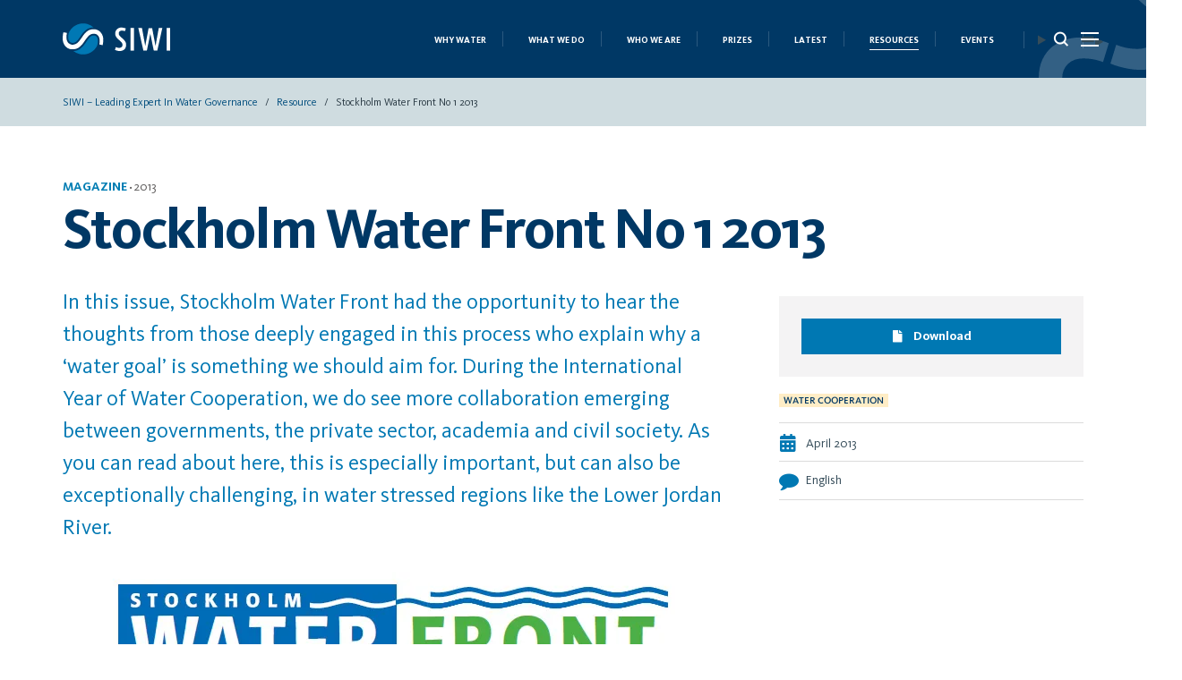

--- FILE ---
content_type: text/html; charset=UTF-8
request_url: https://siwi.org/publications/stockholm-water-front-no-1-2013/
body_size: 109132
content:
<!DOCTYPE html>
<html lang="en-US">
<head>
	<meta charset="UTF-8" />
	<meta http-equiv="X-UA-Compatible" content="IE=edge">
	<meta name="viewport" content="width=device-width">
	<meta name="msapplication-TileColor" content="#ffffff">
	<meta name="msapplication-TileImage" content="/ms-icon-144x144.png">
	<meta name="theme-color" content="#ffffff">
	<meta http-equiv="Cache-Control" content="max-age=36000000, must-revalidate"/>

	<link rel="apple-touch-icon" sizes="180x180" href="https://siwi.org/wp-content/themes/siwiorgpllwcag/assets/img/favicon/apple-touch-icon.png">
	<link rel="icon" type="image/png" sizes="32x32" href="https://siwi.org/wp-content/themes/siwiorgpllwcag/assets/img/favicon/favicon-32x32.png">
	<link rel="icon" type="image/png" sizes="16x16" href="https://siwi.org/wp-content/themes/siwiorgpllwcag/assets/img/favicon/favicon-16x16.png">
	<!-- <link rel="manifest" href="/assets/img/favicon/site.webmanifest"> -->
	
	<style>
@font-face{font-family:KievitWeb;src:url("https://siwi.org/wp-content/themes/siwiorgpllwcag/assets/fonts/KievitProLight.woff2") format("woff2"),url("https://siwi.org/wp-content/themes/siwiorgpllwcag/assets/fonts/KievitProLight.woff") format("woff"),url("https://siwi.org/wp-content/themes/siwiorgpllwcag/assets/fonts/KievitProLight.ttf") format("truetype");font-weight:300;font-style:normal;font-display:swap}@font-face{font-family:KievitWeb;src:url("https://siwi.org/wp-content/themes/siwiorgpllwcag/assets/fonts/KievitProRegular.woff2") format("woff2"),url("https://siwi.org/wp-content/themes/siwiorgpllwcag/assets/fonts/KievitProRegular.woff") format("woff"),url("https://siwi.org/wp-content/themes/siwiorgpllwcag/assets/fonts/KievitProRegular.ttf") format("truetype");font-weight:400;font-style:normal;font-display:swap}@font-face{font-family:KievitWeb;src:url("https://siwi.org/wp-content/themes/siwiorgpllwcag/assets/fonts/KievitProBold.woff2") format("woff2"),url("https://siwi.org/wp-content/themes/siwiorgpllwcag/assets/fonts/KievitProBold.woff") format("woff"),url("https://siwi.org/wp-content/themes/siwiorgpllwcag/assets/fonts/KievitProBold.ttf") format("truetype");font-weight:700;font-style:normal;font-display:swap}@font-face{font-family:KievitWeb;src:url("https://siwi.org/wp-content/themes/siwiorgpllwcag/assets/fonts/Kievit-Medium.woff2") format("woff2"),url("https://siwi.org/wp-content/themes/siwiorgpllwcag/assets/fonts/Kievit-Medium.woff") format("woff"),url("https://siwi.org/wp-content/themes/siwiorgpllwcag/assets/fonts/Kievit-Medium.ttf") format("truetype");font-weight:600;font-style:normal;font-display:swap}@font-face{font-family:KievitWeb;src:url("https://siwi.org/wp-content/themes/siwiorgpllwcag/assets/fonts/KievitOT-Book.woff2") format("woff2"),url("https://siwi.org/wp-content/themes/siwiorgpllwcag/assets/fonts/KievitOT-Book.woff") format("woff"),url("https://siwi.org/wp-content/themes/siwiorgpllwcag/assets/fonts/KievitOT-Book.ttf") format("truetype");font-weight:500;font-style:normal;font-display:swap}@font-face{font-family:agaramond;src:url("https://siwi.org/wp-content/themes/siwiorgpllwcag/assets/fonts/agaramondpro-regular-webfont.woff2") format("woff2"),url("https://siwi.org/wp-content/themes/siwiorgpllwcag/assets/fonts/agaramondpro-regular-webfont.woff") format("woff"),url("https://siwi.org/wp-content/themes/siwiorgpllwcag/assets/fonts/agaramondpro-regular-webfont.ttf") format("truetype");font-weight:400;font-style:normal;font-display:swap}@font-face{font-family:agaramond;src:url("https://siwi.org/wp-content/themes/siwiorgpllwcag/assets/fonts/AGaramondPro-Bold.woff2") format("woff2"),url("https://siwi.org/wp-content/themes/siwiorgpllwcag/assets/fonts/AGaramondPro-Bold.woff") format("woff"),url("https://siwi.org/wp-content/themes/siwiorgpllwcag/assets/fonts/AGaramondPro-Bold.ttf") format("truetype");font-weight:700;font-style:normal;font-display:swap}@font-face{font-family:agaramond;src:url("https://siwi.org/wp-content/themes/siwiorgpllwcag/assets/fonts/AGaramondPro-Italic.woff2") format("woff2"),url("https://siwi.org/wp-content/themes/siwiorgpllwcag/assets/fonts/AGaramondPro-Italic.woff") format("woff"),url("https://siwi.org/wp-content/themes/siwiorgpllwcag/assets/fonts/AGaramondPro-Italic.ttf") format("truetype");font-weight:400;font-style:italic;font-display:swap}.text-left{text-align:left}.text-right{text-align:right}.text-center{text-align:center}.text-justify{text-align:justify}.text-nowrap{white-space:nowrap}.text-lowercase{text-transform:lowercase}.text-uppercase{text-transform:uppercase}.text-capitalize{text-transform:capitalize}.no-gutter [class*='col-']{padding-right:0;padding-left:0}.sr-only{position:absolute;width:1px;height:1px;margin:-1px;padding:0;overflow:hidden;clip:rect(0, 0, 0, 0);border:0}.img-responsive{display:block;max-width:100%;height:auto}.trs,.has-issue-keywords,.content-block .content a.btn-witharrow-round:after,.btn-witharrow-round:after,.component--related-block.has-event_description .d-flex .show_list_list a.bluelink{-webkit-transition:all 0.3s linear;transition:all 0.3s linear}/*! sanitize.css v5.0.0 | CC0 License | github.com/jonathantneal/sanitize.css */*,::before,::after{background-repeat:no-repeat;-webkit-box-sizing:inherit;box-sizing:inherit}::before,::after{text-decoration:inherit;vertical-align:inherit}html{-webkit-box-sizing:border-box;box-sizing:border-box;cursor:default;-ms-text-size-adjust:100%;-webkit-text-size-adjust:100%}article,aside,footer,header,nav,section{display:block}body{margin:0}h1{font-size:2em;margin:.67em 0}figcaption,figure,main{display:block}figure{margin:1em 40px}hr{-webkit-box-sizing:content-box;box-sizing:content-box;height:0;overflow:visible}nav ol,nav ul{list-style:none}pre{font-family:monospace, monospace;font-size:1em}a{background-color:transparent;-webkit-text-decoration-skip:objects}abbr[title]{border-bottom:none;text-decoration:underline;-webkit-text-decoration:underline dotted;text-decoration:underline dotted}b,strong{font-weight:inherit}b,strong{font-weight:bolder}code,kbd,samp{font-family:monospace, monospace;font-size:1em}dfn{font-style:italic}mark{background-color:#ffff00;color:#000000}small{font-size:80%}sub,sup{font-size:75%;line-height:0;position:relative;vertical-align:baseline}sub{bottom:-.25em}sup{top:-.5em}::-moz-selection{background-color:#b3d4fc;color:#000000;text-shadow:none}::selection{background-color:#b3d4fc;color:#000000;text-shadow:none}audio,canvas,iframe,img,svg,video{vertical-align:middle}audio,video{display:inline-block}audio:not([controls]){display:none;height:0}img{border-style:none}svg{fill:currentColor}svg:not(:root){overflow:hidden}table{border-collapse:collapse}button,input,optgroup,select,textarea{margin:0}button,input,select,textarea{background-color:transparent;color:inherit;font-size:inherit;line-height:inherit}button,input{overflow:visible}button,select{text-transform:none}button,html [type="button"],[type="reset"],[type="submit"]{-webkit-appearance:button}button::-moz-focus-inner,[type="button"]::-moz-focus-inner,[type="reset"]::-moz-focus-inner,[type="submit"]::-moz-focus-inner{border-style:none;padding:0}button:-moz-focusring,[type="button"]:-moz-focusring,[type="reset"]:-moz-focusring,[type="submit"]:-moz-focusring{outline:1px dotted ButtonText}legend{-webkit-box-sizing:border-box;box-sizing:border-box;color:inherit;display:table;max-width:100%;padding:0;white-space:normal}progress{display:inline-block;vertical-align:baseline}textarea{overflow:auto;resize:vertical}[type="checkbox"],[type="radio"]{-webkit-box-sizing:border-box;box-sizing:border-box;padding:0}[type="number"]::-webkit-inner-spin-button,[type="number"]::-webkit-outer-spin-button{height:auto}[type="search"]{-webkit-appearance:textfield;outline-offset:-2px}[type="search"]::-webkit-search-cancel-button,[type="search"]::-webkit-search-decoration{-webkit-appearance:none}::-webkit-file-upload-button{-webkit-appearance:button;font:inherit}details,menu{display:block}summary{display:list-item}canvas{display:inline-block}template{display:none}a,area,button,input,label,select,summary,textarea,[tabindex]{-ms-touch-action:manipulation;touch-action:manipulation}[hidden]{display:none}[aria-busy="true"]{cursor:progress}[aria-controls]{cursor:pointer}[aria-hidden="false"][hidden]:not(:focus){clip:rect(0, 0, 0, 0);display:inherit;position:absolute}[aria-disabled]{cursor:default}:root{-webkit-font-smoothing:antialiased;-moz-font-smoothing:antialiased;text-rendering:optimizeLegibility;-moz-osx-font-smoothing:grayscale}ul,ol{list-style-type:none}a:hover,a:active,a:focus{outline:0}*:focus{outline:none}em,i{font-style:italic}.screen-reader-text{position:absolute;left:-1000em}[type="search"]{-webkit-box-sizing:border-box;box-sizing:border-box}table{width:100%}*{margin:0;padding:0}.container,.container-fluid,.container-sm,.container-md,.container-lg,.container-xl,.container-xxl{width:100%;padding-right:15px;padding-left:15px;margin-right:auto;margin-left:auto}@media (min-width: 576px){.container,.container-sm{max-width:540px}}@media (min-width: 768px){.container,.container-sm,.container-md{max-width:720px}}@media (min-width: 992px){.container,.container-sm,.container-md,.container-lg{max-width:960px}}@media (min-width: 1200px){.container,.container-sm,.container-md,.container-lg,.container-xl{max-width:1200px}}@media (min-width: 1400px){.container,.container-sm,.container-md,.container-lg,.container-xl,.container-xxl{max-width:1400px}}.row{display:-webkit-box;display:-webkit-flex;display:-ms-flexbox;display:flex;-webkit-flex-wrap:wrap;-ms-flex-wrap:wrap;flex-wrap:wrap;margin-right:-15px;margin-left:-15px}.no-gutters{margin-right:0;margin-left:0}.no-gutters>.col,.no-gutters>[class*="col-"]{padding-right:0;padding-left:0}.col-1,.col-2,.col-3,.col-4,.col-5,.col-6,.col-7,.col-8,.col-9,.col-10,.col-11,.col-12,.col,.col-auto,.col-sm-1,.col-sm-2,.col-sm-3,.col-sm-4,.col-sm-5,.col-sm-6,.col-sm-7,.col-sm-8,.col-sm-9,.col-sm-10,.col-sm-11,.col-sm-12,.col-sm,.col-sm-auto,.col-md-1,.col-md-2,.col-md-3,.col-md-4,.col-md-5,.col-md-6,.col-md-7,.col-md-8,.col-md-9,.col-md-10,.col-md-11,.col-md-12,.col-md,.col-md-auto,.col-lg-1,.col-lg-2,.col-lg-3,.col-lg-4,.col-lg-5,.col-lg-6,.col-lg-7,.col-lg-8,.col-lg-9,.col-lg-10,.col-lg-11,.col-lg-12,.col-lg,.col-lg-auto,.col-xl-1,.col-xl-2,.col-xl-3,.col-xl-4,.col-xl-5,.col-xl-6,.col-xl-7,.col-xl-8,.col-xl-9,.col-xl-10,.col-xl-11,.col-xl-12,.col-xl,.col-xl-auto,.col-xxl-1,.col-xxl-2,.col-xxl-3,.col-xxl-4,.col-xxl-5,.col-xxl-6,.col-xxl-7,.col-xxl-8,.col-xxl-9,.col-xxl-10,.col-xxl-11,.col-xxl-12,.col-xxl,.col-xxl-auto{position:relative;width:100%;padding-right:15px;padding-left:15px}.col{-webkit-flex-basis:0;-ms-flex-preferred-size:0;flex-basis:0;-webkit-box-flex:1;-webkit-flex-grow:1;-ms-flex-positive:1;flex-grow:1;max-width:100%}.row-cols-1>*{-webkit-box-flex:0;-webkit-flex:0 0 100%;-ms-flex:0 0 100%;flex:0 0 100%;max-width:100%}.row-cols-2>*{-webkit-box-flex:0;-webkit-flex:0 0 50%;-ms-flex:0 0 50%;flex:0 0 50%;max-width:50%}.row-cols-3>*{-webkit-box-flex:0;-webkit-flex:0 0 33.3333333333%;-ms-flex:0 0 33.3333333333%;flex:0 0 33.3333333333%;max-width:33.3333333333%}.row-cols-4>*{-webkit-box-flex:0;-webkit-flex:0 0 25%;-ms-flex:0 0 25%;flex:0 0 25%;max-width:25%}.row-cols-5>*{-webkit-box-flex:0;-webkit-flex:0 0 20%;-ms-flex:0 0 20%;flex:0 0 20%;max-width:20%}.row-cols-6>*{-webkit-box-flex:0;-webkit-flex:0 0 16.6666666667%;-ms-flex:0 0 16.6666666667%;flex:0 0 16.6666666667%;max-width:16.6666666667%}.col-auto{-webkit-box-flex:0;-webkit-flex:0 0 auto;-ms-flex:0 0 auto;flex:0 0 auto;width:auto;max-width:100%}.col-1{-webkit-box-flex:0;-webkit-flex:0 0 8.33333333%;-ms-flex:0 0 8.33333333%;flex:0 0 8.33333333%;max-width:8.33333333%}.col-2{-webkit-box-flex:0;-webkit-flex:0 0 16.66666667%;-ms-flex:0 0 16.66666667%;flex:0 0 16.66666667%;max-width:16.66666667%}.col-3{-webkit-box-flex:0;-webkit-flex:0 0 25%;-ms-flex:0 0 25%;flex:0 0 25%;max-width:25%}.col-4{-webkit-box-flex:0;-webkit-flex:0 0 33.33333333%;-ms-flex:0 0 33.33333333%;flex:0 0 33.33333333%;max-width:33.33333333%}.col-5{-webkit-box-flex:0;-webkit-flex:0 0 41.66666667%;-ms-flex:0 0 41.66666667%;flex:0 0 41.66666667%;max-width:41.66666667%}.col-6{-webkit-box-flex:0;-webkit-flex:0 0 50%;-ms-flex:0 0 50%;flex:0 0 50%;max-width:50%}.col-7{-webkit-box-flex:0;-webkit-flex:0 0 58.33333333%;-ms-flex:0 0 58.33333333%;flex:0 0 58.33333333%;max-width:58.33333333%}.col-8{-webkit-box-flex:0;-webkit-flex:0 0 66.66666667%;-ms-flex:0 0 66.66666667%;flex:0 0 66.66666667%;max-width:66.66666667%}.col-9{-webkit-box-flex:0;-webkit-flex:0 0 75%;-ms-flex:0 0 75%;flex:0 0 75%;max-width:75%}.col-10{-webkit-box-flex:0;-webkit-flex:0 0 83.33333333%;-ms-flex:0 0 83.33333333%;flex:0 0 83.33333333%;max-width:83.33333333%}.col-11{-webkit-box-flex:0;-webkit-flex:0 0 91.66666667%;-ms-flex:0 0 91.66666667%;flex:0 0 91.66666667%;max-width:91.66666667%}.col-12{-webkit-box-flex:0;-webkit-flex:0 0 100%;-ms-flex:0 0 100%;flex:0 0 100%;max-width:100%}.order-first{-webkit-box-ordinal-group:0;-webkit-order:-1;-ms-flex-order:-1;order:-1}.order-last{-webkit-box-ordinal-group:14;-webkit-order:13;-ms-flex-order:13;order:13}.order-0{-webkit-box-ordinal-group:1;-webkit-order:0;-ms-flex-order:0;order:0}.order-1{-webkit-box-ordinal-group:2;-webkit-order:1;-ms-flex-order:1;order:1}.order-2{-webkit-box-ordinal-group:3;-webkit-order:2;-ms-flex-order:2;order:2}.order-3{-webkit-box-ordinal-group:4;-webkit-order:3;-ms-flex-order:3;order:3}.order-4{-webkit-box-ordinal-group:5;-webkit-order:4;-ms-flex-order:4;order:4}.order-5{-webkit-box-ordinal-group:6;-webkit-order:5;-ms-flex-order:5;order:5}.order-6{-webkit-box-ordinal-group:7;-webkit-order:6;-ms-flex-order:6;order:6}.order-7{-webkit-box-ordinal-group:8;-webkit-order:7;-ms-flex-order:7;order:7}.order-8{-webkit-box-ordinal-group:9;-webkit-order:8;-ms-flex-order:8;order:8}.order-9{-webkit-box-ordinal-group:10;-webkit-order:9;-ms-flex-order:9;order:9}.order-10{-webkit-box-ordinal-group:11;-webkit-order:10;-ms-flex-order:10;order:10}.order-11{-webkit-box-ordinal-group:12;-webkit-order:11;-ms-flex-order:11;order:11}.order-12{-webkit-box-ordinal-group:13;-webkit-order:12;-ms-flex-order:12;order:12}.offset-1{margin-left:8.33333333%}.offset-2{margin-left:16.66666667%}.offset-3{margin-left:25%}.offset-4{margin-left:33.33333333%}.offset-5{margin-left:41.66666667%}.offset-6{margin-left:50%}.offset-7{margin-left:58.33333333%}.offset-8{margin-left:66.66666667%}.offset-9{margin-left:75%}.offset-10{margin-left:83.33333333%}.offset-11{margin-left:91.66666667%}@media (min-width: 576px){.col-sm{-webkit-flex-basis:0;-ms-flex-preferred-size:0;flex-basis:0;-webkit-box-flex:1;-webkit-flex-grow:1;-ms-flex-positive:1;flex-grow:1;max-width:100%}.row-cols-sm-1>*{-webkit-box-flex:0;-webkit-flex:0 0 100%;-ms-flex:0 0 100%;flex:0 0 100%;max-width:100%}.row-cols-sm-2>*{-webkit-box-flex:0;-webkit-flex:0 0 50%;-ms-flex:0 0 50%;flex:0 0 50%;max-width:50%}.row-cols-sm-3>*{-webkit-box-flex:0;-webkit-flex:0 0 33.3333333333%;-ms-flex:0 0 33.3333333333%;flex:0 0 33.3333333333%;max-width:33.3333333333%}.row-cols-sm-4>*{-webkit-box-flex:0;-webkit-flex:0 0 25%;-ms-flex:0 0 25%;flex:0 0 25%;max-width:25%}.row-cols-sm-5>*{-webkit-box-flex:0;-webkit-flex:0 0 20%;-ms-flex:0 0 20%;flex:0 0 20%;max-width:20%}.row-cols-sm-6>*{-webkit-box-flex:0;-webkit-flex:0 0 16.6666666667%;-ms-flex:0 0 16.6666666667%;flex:0 0 16.6666666667%;max-width:16.6666666667%}.col-sm-auto{-webkit-box-flex:0;-webkit-flex:0 0 auto;-ms-flex:0 0 auto;flex:0 0 auto;width:auto;max-width:100%}.col-sm-1{-webkit-box-flex:0;-webkit-flex:0 0 8.33333333%;-ms-flex:0 0 8.33333333%;flex:0 0 8.33333333%;max-width:8.33333333%}.col-sm-2{-webkit-box-flex:0;-webkit-flex:0 0 16.66666667%;-ms-flex:0 0 16.66666667%;flex:0 0 16.66666667%;max-width:16.66666667%}.col-sm-3{-webkit-box-flex:0;-webkit-flex:0 0 25%;-ms-flex:0 0 25%;flex:0 0 25%;max-width:25%}.col-sm-4{-webkit-box-flex:0;-webkit-flex:0 0 33.33333333%;-ms-flex:0 0 33.33333333%;flex:0 0 33.33333333%;max-width:33.33333333%}.col-sm-5{-webkit-box-flex:0;-webkit-flex:0 0 41.66666667%;-ms-flex:0 0 41.66666667%;flex:0 0 41.66666667%;max-width:41.66666667%}.col-sm-6{-webkit-box-flex:0;-webkit-flex:0 0 50%;-ms-flex:0 0 50%;flex:0 0 50%;max-width:50%}.col-sm-7{-webkit-box-flex:0;-webkit-flex:0 0 58.33333333%;-ms-flex:0 0 58.33333333%;flex:0 0 58.33333333%;max-width:58.33333333%}.col-sm-8{-webkit-box-flex:0;-webkit-flex:0 0 66.66666667%;-ms-flex:0 0 66.66666667%;flex:0 0 66.66666667%;max-width:66.66666667%}.col-sm-9{-webkit-box-flex:0;-webkit-flex:0 0 75%;-ms-flex:0 0 75%;flex:0 0 75%;max-width:75%}.col-sm-10{-webkit-box-flex:0;-webkit-flex:0 0 83.33333333%;-ms-flex:0 0 83.33333333%;flex:0 0 83.33333333%;max-width:83.33333333%}.col-sm-11{-webkit-box-flex:0;-webkit-flex:0 0 91.66666667%;-ms-flex:0 0 91.66666667%;flex:0 0 91.66666667%;max-width:91.66666667%}.col-sm-12{-webkit-box-flex:0;-webkit-flex:0 0 100%;-ms-flex:0 0 100%;flex:0 0 100%;max-width:100%}.order-sm-first{-webkit-box-ordinal-group:0;-webkit-order:-1;-ms-flex-order:-1;order:-1}.order-sm-last{-webkit-box-ordinal-group:14;-webkit-order:13;-ms-flex-order:13;order:13}.order-sm-0{-webkit-box-ordinal-group:1;-webkit-order:0;-ms-flex-order:0;order:0}.order-sm-1{-webkit-box-ordinal-group:2;-webkit-order:1;-ms-flex-order:1;order:1}.order-sm-2{-webkit-box-ordinal-group:3;-webkit-order:2;-ms-flex-order:2;order:2}.order-sm-3{-webkit-box-ordinal-group:4;-webkit-order:3;-ms-flex-order:3;order:3}.order-sm-4{-webkit-box-ordinal-group:5;-webkit-order:4;-ms-flex-order:4;order:4}.order-sm-5{-webkit-box-ordinal-group:6;-webkit-order:5;-ms-flex-order:5;order:5}.order-sm-6{-webkit-box-ordinal-group:7;-webkit-order:6;-ms-flex-order:6;order:6}.order-sm-7{-webkit-box-ordinal-group:8;-webkit-order:7;-ms-flex-order:7;order:7}.order-sm-8{-webkit-box-ordinal-group:9;-webkit-order:8;-ms-flex-order:8;order:8}.order-sm-9{-webkit-box-ordinal-group:10;-webkit-order:9;-ms-flex-order:9;order:9}.order-sm-10{-webkit-box-ordinal-group:11;-webkit-order:10;-ms-flex-order:10;order:10}.order-sm-11{-webkit-box-ordinal-group:12;-webkit-order:11;-ms-flex-order:11;order:11}.order-sm-12{-webkit-box-ordinal-group:13;-webkit-order:12;-ms-flex-order:12;order:12}.offset-sm-0{margin-left:0}.offset-sm-1{margin-left:8.33333333%}.offset-sm-2{margin-left:16.66666667%}.offset-sm-3{margin-left:25%}.offset-sm-4{margin-left:33.33333333%}.offset-sm-5{margin-left:41.66666667%}.offset-sm-6{margin-left:50%}.offset-sm-7{margin-left:58.33333333%}.offset-sm-8{margin-left:66.66666667%}.offset-sm-9{margin-left:75%}.offset-sm-10{margin-left:83.33333333%}.offset-sm-11{margin-left:91.66666667%}}@media (min-width: 768px){.col-md{-webkit-flex-basis:0;-ms-flex-preferred-size:0;flex-basis:0;-webkit-box-flex:1;-webkit-flex-grow:1;-ms-flex-positive:1;flex-grow:1;max-width:100%}.row-cols-md-1>*{-webkit-box-flex:0;-webkit-flex:0 0 100%;-ms-flex:0 0 100%;flex:0 0 100%;max-width:100%}.row-cols-md-2>*{-webkit-box-flex:0;-webkit-flex:0 0 50%;-ms-flex:0 0 50%;flex:0 0 50%;max-width:50%}.row-cols-md-3>*{-webkit-box-flex:0;-webkit-flex:0 0 33.3333333333%;-ms-flex:0 0 33.3333333333%;flex:0 0 33.3333333333%;max-width:33.3333333333%}.row-cols-md-4>*{-webkit-box-flex:0;-webkit-flex:0 0 25%;-ms-flex:0 0 25%;flex:0 0 25%;max-width:25%}.row-cols-md-5>*{-webkit-box-flex:0;-webkit-flex:0 0 20%;-ms-flex:0 0 20%;flex:0 0 20%;max-width:20%}.row-cols-md-6>*{-webkit-box-flex:0;-webkit-flex:0 0 16.6666666667%;-ms-flex:0 0 16.6666666667%;flex:0 0 16.6666666667%;max-width:16.6666666667%}.col-md-auto{-webkit-box-flex:0;-webkit-flex:0 0 auto;-ms-flex:0 0 auto;flex:0 0 auto;width:auto;max-width:100%}.col-md-1{-webkit-box-flex:0;-webkit-flex:0 0 8.33333333%;-ms-flex:0 0 8.33333333%;flex:0 0 8.33333333%;max-width:8.33333333%}.col-md-2{-webkit-box-flex:0;-webkit-flex:0 0 16.66666667%;-ms-flex:0 0 16.66666667%;flex:0 0 16.66666667%;max-width:16.66666667%}.col-md-3{-webkit-box-flex:0;-webkit-flex:0 0 25%;-ms-flex:0 0 25%;flex:0 0 25%;max-width:25%}.col-md-4{-webkit-box-flex:0;-webkit-flex:0 0 33.33333333%;-ms-flex:0 0 33.33333333%;flex:0 0 33.33333333%;max-width:33.33333333%}.col-md-5{-webkit-box-flex:0;-webkit-flex:0 0 41.66666667%;-ms-flex:0 0 41.66666667%;flex:0 0 41.66666667%;max-width:41.66666667%}.col-md-6{-webkit-box-flex:0;-webkit-flex:0 0 50%;-ms-flex:0 0 50%;flex:0 0 50%;max-width:50%}.col-md-7{-webkit-box-flex:0;-webkit-flex:0 0 58.33333333%;-ms-flex:0 0 58.33333333%;flex:0 0 58.33333333%;max-width:58.33333333%}.col-md-8{-webkit-box-flex:0;-webkit-flex:0 0 66.66666667%;-ms-flex:0 0 66.66666667%;flex:0 0 66.66666667%;max-width:66.66666667%}.col-md-9{-webkit-box-flex:0;-webkit-flex:0 0 75%;-ms-flex:0 0 75%;flex:0 0 75%;max-width:75%}.col-md-10{-webkit-box-flex:0;-webkit-flex:0 0 83.33333333%;-ms-flex:0 0 83.33333333%;flex:0 0 83.33333333%;max-width:83.33333333%}.col-md-11{-webkit-box-flex:0;-webkit-flex:0 0 91.66666667%;-ms-flex:0 0 91.66666667%;flex:0 0 91.66666667%;max-width:91.66666667%}.col-md-12{-webkit-box-flex:0;-webkit-flex:0 0 100%;-ms-flex:0 0 100%;flex:0 0 100%;max-width:100%}.order-md-first{-webkit-box-ordinal-group:0;-webkit-order:-1;-ms-flex-order:-1;order:-1}.order-md-last{-webkit-box-ordinal-group:14;-webkit-order:13;-ms-flex-order:13;order:13}.order-md-0{-webkit-box-ordinal-group:1;-webkit-order:0;-ms-flex-order:0;order:0}.order-md-1{-webkit-box-ordinal-group:2;-webkit-order:1;-ms-flex-order:1;order:1}.order-md-2{-webkit-box-ordinal-group:3;-webkit-order:2;-ms-flex-order:2;order:2}.order-md-3{-webkit-box-ordinal-group:4;-webkit-order:3;-ms-flex-order:3;order:3}.order-md-4{-webkit-box-ordinal-group:5;-webkit-order:4;-ms-flex-order:4;order:4}.order-md-5{-webkit-box-ordinal-group:6;-webkit-order:5;-ms-flex-order:5;order:5}.order-md-6{-webkit-box-ordinal-group:7;-webkit-order:6;-ms-flex-order:6;order:6}.order-md-7{-webkit-box-ordinal-group:8;-webkit-order:7;-ms-flex-order:7;order:7}.order-md-8{-webkit-box-ordinal-group:9;-webkit-order:8;-ms-flex-order:8;order:8}.order-md-9{-webkit-box-ordinal-group:10;-webkit-order:9;-ms-flex-order:9;order:9}.order-md-10{-webkit-box-ordinal-group:11;-webkit-order:10;-ms-flex-order:10;order:10}.order-md-11{-webkit-box-ordinal-group:12;-webkit-order:11;-ms-flex-order:11;order:11}.order-md-12{-webkit-box-ordinal-group:13;-webkit-order:12;-ms-flex-order:12;order:12}.offset-md-0{margin-left:0}.offset-md-1{margin-left:8.33333333%}.offset-md-2{margin-left:16.66666667%}.offset-md-3{margin-left:25%}.offset-md-4{margin-left:33.33333333%}.offset-md-5{margin-left:41.66666667%}.offset-md-6{margin-left:50%}.offset-md-7{margin-left:58.33333333%}.offset-md-8{margin-left:66.66666667%}.offset-md-9{margin-left:75%}.offset-md-10{margin-left:83.33333333%}.offset-md-11{margin-left:91.66666667%}}@media (min-width: 992px){.col-lg{-webkit-flex-basis:0;-ms-flex-preferred-size:0;flex-basis:0;-webkit-box-flex:1;-webkit-flex-grow:1;-ms-flex-positive:1;flex-grow:1;max-width:100%}.row-cols-lg-1>*{-webkit-box-flex:0;-webkit-flex:0 0 100%;-ms-flex:0 0 100%;flex:0 0 100%;max-width:100%}.row-cols-lg-2>*{-webkit-box-flex:0;-webkit-flex:0 0 50%;-ms-flex:0 0 50%;flex:0 0 50%;max-width:50%}.row-cols-lg-3>*{-webkit-box-flex:0;-webkit-flex:0 0 33.3333333333%;-ms-flex:0 0 33.3333333333%;flex:0 0 33.3333333333%;max-width:33.3333333333%}.row-cols-lg-4>*{-webkit-box-flex:0;-webkit-flex:0 0 25%;-ms-flex:0 0 25%;flex:0 0 25%;max-width:25%}.row-cols-lg-5>*{-webkit-box-flex:0;-webkit-flex:0 0 20%;-ms-flex:0 0 20%;flex:0 0 20%;max-width:20%}.row-cols-lg-6>*{-webkit-box-flex:0;-webkit-flex:0 0 16.6666666667%;-ms-flex:0 0 16.6666666667%;flex:0 0 16.6666666667%;max-width:16.6666666667%}.col-lg-auto{-webkit-box-flex:0;-webkit-flex:0 0 auto;-ms-flex:0 0 auto;flex:0 0 auto;width:auto;max-width:100%}.col-lg-1{-webkit-box-flex:0;-webkit-flex:0 0 8.33333333%;-ms-flex:0 0 8.33333333%;flex:0 0 8.33333333%;max-width:8.33333333%}.col-lg-2{-webkit-box-flex:0;-webkit-flex:0 0 16.66666667%;-ms-flex:0 0 16.66666667%;flex:0 0 16.66666667%;max-width:16.66666667%}.col-lg-3{-webkit-box-flex:0;-webkit-flex:0 0 25%;-ms-flex:0 0 25%;flex:0 0 25%;max-width:25%}.col-lg-4{-webkit-box-flex:0;-webkit-flex:0 0 33.33333333%;-ms-flex:0 0 33.33333333%;flex:0 0 33.33333333%;max-width:33.33333333%}.col-lg-5{-webkit-box-flex:0;-webkit-flex:0 0 41.66666667%;-ms-flex:0 0 41.66666667%;flex:0 0 41.66666667%;max-width:41.66666667%}.col-lg-6{-webkit-box-flex:0;-webkit-flex:0 0 50%;-ms-flex:0 0 50%;flex:0 0 50%;max-width:50%}.col-lg-7{-webkit-box-flex:0;-webkit-flex:0 0 58.33333333%;-ms-flex:0 0 58.33333333%;flex:0 0 58.33333333%;max-width:58.33333333%}.col-lg-8{-webkit-box-flex:0;-webkit-flex:0 0 66.66666667%;-ms-flex:0 0 66.66666667%;flex:0 0 66.66666667%;max-width:66.66666667%}.col-lg-9{-webkit-box-flex:0;-webkit-flex:0 0 75%;-ms-flex:0 0 75%;flex:0 0 75%;max-width:75%}.col-lg-10{-webkit-box-flex:0;-webkit-flex:0 0 83.33333333%;-ms-flex:0 0 83.33333333%;flex:0 0 83.33333333%;max-width:83.33333333%}.col-lg-11{-webkit-box-flex:0;-webkit-flex:0 0 91.66666667%;-ms-flex:0 0 91.66666667%;flex:0 0 91.66666667%;max-width:91.66666667%}.col-lg-12{-webkit-box-flex:0;-webkit-flex:0 0 100%;-ms-flex:0 0 100%;flex:0 0 100%;max-width:100%}.order-lg-first{-webkit-box-ordinal-group:0;-webkit-order:-1;-ms-flex-order:-1;order:-1}.order-lg-last{-webkit-box-ordinal-group:14;-webkit-order:13;-ms-flex-order:13;order:13}.order-lg-0{-webkit-box-ordinal-group:1;-webkit-order:0;-ms-flex-order:0;order:0}.order-lg-1{-webkit-box-ordinal-group:2;-webkit-order:1;-ms-flex-order:1;order:1}.order-lg-2{-webkit-box-ordinal-group:3;-webkit-order:2;-ms-flex-order:2;order:2}.order-lg-3{-webkit-box-ordinal-group:4;-webkit-order:3;-ms-flex-order:3;order:3}.order-lg-4{-webkit-box-ordinal-group:5;-webkit-order:4;-ms-flex-order:4;order:4}.order-lg-5{-webkit-box-ordinal-group:6;-webkit-order:5;-ms-flex-order:5;order:5}.order-lg-6{-webkit-box-ordinal-group:7;-webkit-order:6;-ms-flex-order:6;order:6}.order-lg-7{-webkit-box-ordinal-group:8;-webkit-order:7;-ms-flex-order:7;order:7}.order-lg-8{-webkit-box-ordinal-group:9;-webkit-order:8;-ms-flex-order:8;order:8}.order-lg-9{-webkit-box-ordinal-group:10;-webkit-order:9;-ms-flex-order:9;order:9}.order-lg-10{-webkit-box-ordinal-group:11;-webkit-order:10;-ms-flex-order:10;order:10}.order-lg-11{-webkit-box-ordinal-group:12;-webkit-order:11;-ms-flex-order:11;order:11}.order-lg-12{-webkit-box-ordinal-group:13;-webkit-order:12;-ms-flex-order:12;order:12}.offset-lg-0{margin-left:0}.offset-lg-1{margin-left:8.33333333%}.offset-lg-2{margin-left:16.66666667%}.offset-lg-3{margin-left:25%}.offset-lg-4{margin-left:33.33333333%}.offset-lg-5{margin-left:41.66666667%}.offset-lg-6{margin-left:50%}.offset-lg-7{margin-left:58.33333333%}.offset-lg-8{margin-left:66.66666667%}.offset-lg-9{margin-left:75%}.offset-lg-10{margin-left:83.33333333%}.offset-lg-11{margin-left:91.66666667%}}@media (min-width: 1200px){.col-xl{-webkit-flex-basis:0;-ms-flex-preferred-size:0;flex-basis:0;-webkit-box-flex:1;-webkit-flex-grow:1;-ms-flex-positive:1;flex-grow:1;max-width:100%}.row-cols-xl-1>*{-webkit-box-flex:0;-webkit-flex:0 0 100%;-ms-flex:0 0 100%;flex:0 0 100%;max-width:100%}.row-cols-xl-2>*{-webkit-box-flex:0;-webkit-flex:0 0 50%;-ms-flex:0 0 50%;flex:0 0 50%;max-width:50%}.row-cols-xl-3>*{-webkit-box-flex:0;-webkit-flex:0 0 33.3333333333%;-ms-flex:0 0 33.3333333333%;flex:0 0 33.3333333333%;max-width:33.3333333333%}.row-cols-xl-4>*{-webkit-box-flex:0;-webkit-flex:0 0 25%;-ms-flex:0 0 25%;flex:0 0 25%;max-width:25%}.row-cols-xl-5>*{-webkit-box-flex:0;-webkit-flex:0 0 20%;-ms-flex:0 0 20%;flex:0 0 20%;max-width:20%}.row-cols-xl-6>*{-webkit-box-flex:0;-webkit-flex:0 0 16.6666666667%;-ms-flex:0 0 16.6666666667%;flex:0 0 16.6666666667%;max-width:16.6666666667%}.col-xl-auto{-webkit-box-flex:0;-webkit-flex:0 0 auto;-ms-flex:0 0 auto;flex:0 0 auto;width:auto;max-width:100%}.col-xl-1{-webkit-box-flex:0;-webkit-flex:0 0 8.33333333%;-ms-flex:0 0 8.33333333%;flex:0 0 8.33333333%;max-width:8.33333333%}.col-xl-2{-webkit-box-flex:0;-webkit-flex:0 0 16.66666667%;-ms-flex:0 0 16.66666667%;flex:0 0 16.66666667%;max-width:16.66666667%}.col-xl-3{-webkit-box-flex:0;-webkit-flex:0 0 25%;-ms-flex:0 0 25%;flex:0 0 25%;max-width:25%}.col-xl-4{-webkit-box-flex:0;-webkit-flex:0 0 33.33333333%;-ms-flex:0 0 33.33333333%;flex:0 0 33.33333333%;max-width:33.33333333%}.col-xl-5{-webkit-box-flex:0;-webkit-flex:0 0 41.66666667%;-ms-flex:0 0 41.66666667%;flex:0 0 41.66666667%;max-width:41.66666667%}.col-xl-6{-webkit-box-flex:0;-webkit-flex:0 0 50%;-ms-flex:0 0 50%;flex:0 0 50%;max-width:50%}.col-xl-7{-webkit-box-flex:0;-webkit-flex:0 0 58.33333333%;-ms-flex:0 0 58.33333333%;flex:0 0 58.33333333%;max-width:58.33333333%}.col-xl-8{-webkit-box-flex:0;-webkit-flex:0 0 66.66666667%;-ms-flex:0 0 66.66666667%;flex:0 0 66.66666667%;max-width:66.66666667%}.col-xl-9{-webkit-box-flex:0;-webkit-flex:0 0 75%;-ms-flex:0 0 75%;flex:0 0 75%;max-width:75%}.col-xl-10{-webkit-box-flex:0;-webkit-flex:0 0 83.33333333%;-ms-flex:0 0 83.33333333%;flex:0 0 83.33333333%;max-width:83.33333333%}.col-xl-11{-webkit-box-flex:0;-webkit-flex:0 0 91.66666667%;-ms-flex:0 0 91.66666667%;flex:0 0 91.66666667%;max-width:91.66666667%}.col-xl-12{-webkit-box-flex:0;-webkit-flex:0 0 100%;-ms-flex:0 0 100%;flex:0 0 100%;max-width:100%}.order-xl-first{-webkit-box-ordinal-group:0;-webkit-order:-1;-ms-flex-order:-1;order:-1}.order-xl-last{-webkit-box-ordinal-group:14;-webkit-order:13;-ms-flex-order:13;order:13}.order-xl-0{-webkit-box-ordinal-group:1;-webkit-order:0;-ms-flex-order:0;order:0}.order-xl-1{-webkit-box-ordinal-group:2;-webkit-order:1;-ms-flex-order:1;order:1}.order-xl-2{-webkit-box-ordinal-group:3;-webkit-order:2;-ms-flex-order:2;order:2}.order-xl-3{-webkit-box-ordinal-group:4;-webkit-order:3;-ms-flex-order:3;order:3}.order-xl-4{-webkit-box-ordinal-group:5;-webkit-order:4;-ms-flex-order:4;order:4}.order-xl-5{-webkit-box-ordinal-group:6;-webkit-order:5;-ms-flex-order:5;order:5}.order-xl-6{-webkit-box-ordinal-group:7;-webkit-order:6;-ms-flex-order:6;order:6}.order-xl-7{-webkit-box-ordinal-group:8;-webkit-order:7;-ms-flex-order:7;order:7}.order-xl-8{-webkit-box-ordinal-group:9;-webkit-order:8;-ms-flex-order:8;order:8}.order-xl-9{-webkit-box-ordinal-group:10;-webkit-order:9;-ms-flex-order:9;order:9}.order-xl-10{-webkit-box-ordinal-group:11;-webkit-order:10;-ms-flex-order:10;order:10}.order-xl-11{-webkit-box-ordinal-group:12;-webkit-order:11;-ms-flex-order:11;order:11}.order-xl-12{-webkit-box-ordinal-group:13;-webkit-order:12;-ms-flex-order:12;order:12}.offset-xl-0{margin-left:0}.offset-xl-1{margin-left:8.33333333%}.offset-xl-2{margin-left:16.66666667%}.offset-xl-3{margin-left:25%}.offset-xl-4{margin-left:33.33333333%}.offset-xl-5{margin-left:41.66666667%}.offset-xl-6{margin-left:50%}.offset-xl-7{margin-left:58.33333333%}.offset-xl-8{margin-left:66.66666667%}.offset-xl-9{margin-left:75%}.offset-xl-10{margin-left:83.33333333%}.offset-xl-11{margin-left:91.66666667%}}@media (min-width: 1400px){.col-xxl{-webkit-flex-basis:0;-ms-flex-preferred-size:0;flex-basis:0;-webkit-box-flex:1;-webkit-flex-grow:1;-ms-flex-positive:1;flex-grow:1;max-width:100%}.row-cols-xxl-1>*{-webkit-box-flex:0;-webkit-flex:0 0 100%;-ms-flex:0 0 100%;flex:0 0 100%;max-width:100%}.row-cols-xxl-2>*{-webkit-box-flex:0;-webkit-flex:0 0 50%;-ms-flex:0 0 50%;flex:0 0 50%;max-width:50%}.row-cols-xxl-3>*{-webkit-box-flex:0;-webkit-flex:0 0 33.3333333333%;-ms-flex:0 0 33.3333333333%;flex:0 0 33.3333333333%;max-width:33.3333333333%}.row-cols-xxl-4>*{-webkit-box-flex:0;-webkit-flex:0 0 25%;-ms-flex:0 0 25%;flex:0 0 25%;max-width:25%}.row-cols-xxl-5>*{-webkit-box-flex:0;-webkit-flex:0 0 20%;-ms-flex:0 0 20%;flex:0 0 20%;max-width:20%}.row-cols-xxl-6>*{-webkit-box-flex:0;-webkit-flex:0 0 16.6666666667%;-ms-flex:0 0 16.6666666667%;flex:0 0 16.6666666667%;max-width:16.6666666667%}.col-xxl-auto{-webkit-box-flex:0;-webkit-flex:0 0 auto;-ms-flex:0 0 auto;flex:0 0 auto;width:auto;max-width:100%}.col-xxl-1{-webkit-box-flex:0;-webkit-flex:0 0 8.33333333%;-ms-flex:0 0 8.33333333%;flex:0 0 8.33333333%;max-width:8.33333333%}.col-xxl-2{-webkit-box-flex:0;-webkit-flex:0 0 16.66666667%;-ms-flex:0 0 16.66666667%;flex:0 0 16.66666667%;max-width:16.66666667%}.col-xxl-3{-webkit-box-flex:0;-webkit-flex:0 0 25%;-ms-flex:0 0 25%;flex:0 0 25%;max-width:25%}.col-xxl-4{-webkit-box-flex:0;-webkit-flex:0 0 33.33333333%;-ms-flex:0 0 33.33333333%;flex:0 0 33.33333333%;max-width:33.33333333%}.col-xxl-5{-webkit-box-flex:0;-webkit-flex:0 0 41.66666667%;-ms-flex:0 0 41.66666667%;flex:0 0 41.66666667%;max-width:41.66666667%}.col-xxl-6{-webkit-box-flex:0;-webkit-flex:0 0 50%;-ms-flex:0 0 50%;flex:0 0 50%;max-width:50%}.col-xxl-7{-webkit-box-flex:0;-webkit-flex:0 0 58.33333333%;-ms-flex:0 0 58.33333333%;flex:0 0 58.33333333%;max-width:58.33333333%}.col-xxl-8{-webkit-box-flex:0;-webkit-flex:0 0 66.66666667%;-ms-flex:0 0 66.66666667%;flex:0 0 66.66666667%;max-width:66.66666667%}.col-xxl-9{-webkit-box-flex:0;-webkit-flex:0 0 75%;-ms-flex:0 0 75%;flex:0 0 75%;max-width:75%}.col-xxl-10{-webkit-box-flex:0;-webkit-flex:0 0 83.33333333%;-ms-flex:0 0 83.33333333%;flex:0 0 83.33333333%;max-width:83.33333333%}.col-xxl-11{-webkit-box-flex:0;-webkit-flex:0 0 91.66666667%;-ms-flex:0 0 91.66666667%;flex:0 0 91.66666667%;max-width:91.66666667%}.col-xxl-12{-webkit-box-flex:0;-webkit-flex:0 0 100%;-ms-flex:0 0 100%;flex:0 0 100%;max-width:100%}.order-xxl-first{-webkit-box-ordinal-group:0;-webkit-order:-1;-ms-flex-order:-1;order:-1}.order-xxl-last{-webkit-box-ordinal-group:14;-webkit-order:13;-ms-flex-order:13;order:13}.order-xxl-0{-webkit-box-ordinal-group:1;-webkit-order:0;-ms-flex-order:0;order:0}.order-xxl-1{-webkit-box-ordinal-group:2;-webkit-order:1;-ms-flex-order:1;order:1}.order-xxl-2{-webkit-box-ordinal-group:3;-webkit-order:2;-ms-flex-order:2;order:2}.order-xxl-3{-webkit-box-ordinal-group:4;-webkit-order:3;-ms-flex-order:3;order:3}.order-xxl-4{-webkit-box-ordinal-group:5;-webkit-order:4;-ms-flex-order:4;order:4}.order-xxl-5{-webkit-box-ordinal-group:6;-webkit-order:5;-ms-flex-order:5;order:5}.order-xxl-6{-webkit-box-ordinal-group:7;-webkit-order:6;-ms-flex-order:6;order:6}.order-xxl-7{-webkit-box-ordinal-group:8;-webkit-order:7;-ms-flex-order:7;order:7}.order-xxl-8{-webkit-box-ordinal-group:9;-webkit-order:8;-ms-flex-order:8;order:8}.order-xxl-9{-webkit-box-ordinal-group:10;-webkit-order:9;-ms-flex-order:9;order:9}.order-xxl-10{-webkit-box-ordinal-group:11;-webkit-order:10;-ms-flex-order:10;order:10}.order-xxl-11{-webkit-box-ordinal-group:12;-webkit-order:11;-ms-flex-order:11;order:11}.order-xxl-12{-webkit-box-ordinal-group:13;-webkit-order:12;-ms-flex-order:12;order:12}.offset-xxl-0{margin-left:0}.offset-xxl-1{margin-left:8.33333333%}.offset-xxl-2{margin-left:16.66666667%}.offset-xxl-3{margin-left:25%}.offset-xxl-4{margin-left:33.33333333%}.offset-xxl-5{margin-left:41.66666667%}.offset-xxl-6{margin-left:50%}.offset-xxl-7{margin-left:58.33333333%}.offset-xxl-8{margin-left:66.66666667%}.offset-xxl-9{margin-left:75%}.offset-xxl-10{margin-left:83.33333333%}.offset-xxl-11{margin-left:91.66666667%}}.table{width:100%;margin-bottom:1rem;color:#212529}.table th,.table td{padding:.75rem;vertical-align:top;border-top:1px solid #dee2e6}.table thead th{vertical-align:bottom;border-bottom:2px solid #dee2e6}.table tbody+tbody{border-top:2px solid #dee2e6}.table-sm th,.table-sm td{padding:.3rem}.table-bordered{border:1px solid #dee2e6}.table-bordered th,.table-bordered td{border:1px solid #dee2e6}.table-bordered thead th,.table-bordered thead td{border-bottom-width:2px}.table-borderless th,.table-borderless td,.table-borderless thead th,.table-borderless tbody+tbody{border:0}.table-striped tbody tr:nth-of-type(odd){background-color:rgba(0,0,0,0.05)}.table-hover tbody tr:hover{color:#212529;background-color:rgba(0,0,0,0.075)}.table-primary,.table-primary>th,.table-primary>td{background-color:#b8c7d4}.table-primary th,.table-primary td,.table-primary thead th,.table-primary tbody+tbody{border-color:#7a98af}.table-hover .table-primary:hover{background-color:#a8baca}.table-hover .table-primary:hover>td,.table-hover .table-primary:hover>th{background-color:#a8baca}.table-secondary,.table-secondary>th,.table-secondary>td{background-color:#d6d8db}.table-secondary th,.table-secondary td,.table-secondary thead th,.table-secondary tbody+tbody{border-color:#b3b7bb}.table-hover .table-secondary:hover{background-color:#c8cbcf}.table-hover .table-secondary:hover>td,.table-hover .table-secondary:hover>th{background-color:#c8cbcf}.table-success,.table-success>th,.table-success>td{background-color:#c3e6cb}.table-success th,.table-success td,.table-success thead th,.table-success tbody+tbody{border-color:#8fd19e}.table-hover .table-success:hover{background-color:#b1dfbb}.table-hover .table-success:hover>td,.table-hover .table-success:hover>th{background-color:#b1dfbb}.table-info,.table-info>th,.table-info>td{background-color:#bee5eb}.table-info th,.table-info td,.table-info thead th,.table-info tbody+tbody{border-color:#86cfda}.table-hover .table-info:hover{background-color:#abdde5}.table-hover .table-info:hover>td,.table-hover .table-info:hover>th{background-color:#abdde5}.table-warning,.table-warning>th,.table-warning>td{background-color:#ffebbf}.table-warning th,.table-warning td,.table-warning thead th,.table-warning tbody+tbody{border-color:#ffda89}.table-hover .table-warning:hover{background-color:#ffe3a6}.table-hover .table-warning:hover>td,.table-hover .table-warning:hover>th{background-color:#ffe3a6}.table-danger,.table-danger>th,.table-danger>td{background-color:#ffcab8}.table-danger th,.table-danger td,.table-danger thead th,.table-danger tbody+tbody{border-color:#ff9d7a}.table-hover .table-danger:hover{background-color:#ffb79f}.table-hover .table-danger:hover>td,.table-hover .table-danger:hover>th{background-color:#ffb79f}.table-light,.table-light>th,.table-light>td{background-color:#fdfdfe}.table-light th,.table-light td,.table-light thead th,.table-light tbody+tbody{border-color:#fbfcfc}.table-hover .table-light:hover{background-color:#ececf6}.table-hover .table-light:hover>td,.table-hover .table-light:hover>th{background-color:#ececf6}.table-dark,.table-dark>th,.table-dark>td{background-color:#c6c8ca}.table-dark th,.table-dark td,.table-dark thead th,.table-dark tbody+tbody{border-color:#95999c}.table-hover .table-dark:hover{background-color:#b9bbbe}.table-hover .table-dark:hover>td,.table-hover .table-dark:hover>th{background-color:#b9bbbe}.table-active,.table-active>th,.table-active>td{background-color:rgba(0,0,0,0.075)}.table-hover .table-active:hover{background-color:rgba(0,0,0,0.075)}.table-hover .table-active:hover>td,.table-hover .table-active:hover>th{background-color:rgba(0,0,0,0.075)}.table .thead-dark th{color:#fff;background-color:#343a40;border-color:#454d55}.table .thead-light th{color:#495057;background-color:#e9ecef;border-color:#dee2e6}.table-dark{color:#fff;background-color:#343a40}.table-dark th,.table-dark td,.table-dark thead th{border-color:#454d55}.table-dark.table-bordered{border:0}.table-dark.table-striped tbody tr:nth-of-type(odd){background-color:rgba(255,255,255,0.05)}.table-dark.table-hover tbody tr:hover{color:#fff;background-color:rgba(255,255,255,0.075)}@media (max-width: 575.98px){.table-responsive-sm{display:block;width:100%;overflow-x:auto;-webkit-overflow-scrolling:touch}.table-responsive-sm>.table-bordered{border:0}}@media (max-width: 767.98px){.table-responsive-md{display:block;width:100%;overflow-x:auto;-webkit-overflow-scrolling:touch}.table-responsive-md>.table-bordered{border:0}}@media (max-width: 991.98px){.table-responsive-lg{display:block;width:100%;overflow-x:auto;-webkit-overflow-scrolling:touch}.table-responsive-lg>.table-bordered{border:0}}@media (max-width: 1199.98px){.table-responsive-xl{display:block;width:100%;overflow-x:auto;-webkit-overflow-scrolling:touch}.table-responsive-xl>.table-bordered{border:0}}@media (max-width: 1399.98px){.table-responsive-xxl{display:block;width:100%;overflow-x:auto;-webkit-overflow-scrolling:touch}.table-responsive-xxl>.table-bordered{border:0}}.table-responsive{display:block;width:100%;overflow-x:auto;-webkit-overflow-scrolling:touch}.table-responsive>.table-bordered{border:0}.btn,#cookie-bar .cb-enable,#cookie-bar .cb-disable,#cookie-bar .cb-enable-next,#cookie-bar-next .cb-enable,#cookie-bar-next .cb-disable,#cookie-bar-next .cb-enable-next{display:inline-block;font-weight:400;color:#212529;text-align:center;vertical-align:middle;-webkit-user-select:none;-moz-user-select:none;-ms-user-select:none;user-select:none;background-color:transparent;border:1px solid transparent;padding:.375rem .75rem;font-size:1rem;line-height:1.5;border-radius:.25rem;-webkit-transition:color 0.15s ease-in-out,background-color 0.15s ease-in-out,border-color 0.15s ease-in-out,-webkit-box-shadow 0.15s ease-in-out;transition:color 0.15s ease-in-out,background-color 0.15s ease-in-out,border-color 0.15s ease-in-out,-webkit-box-shadow 0.15s ease-in-out;transition:color 0.15s ease-in-out,background-color 0.15s ease-in-out,border-color 0.15s ease-in-out,box-shadow 0.15s ease-in-out;transition:color 0.15s ease-in-out,background-color 0.15s ease-in-out,border-color 0.15s ease-in-out,box-shadow 0.15s ease-in-out,-webkit-box-shadow 0.15s ease-in-out}@media (prefers-reduced-motion: reduce){.btn,#cookie-bar .cb-enable,#cookie-bar .cb-disable,#cookie-bar .cb-enable-next,#cookie-bar-next .cb-enable,#cookie-bar-next .cb-disable,#cookie-bar-next .cb-enable-next{-webkit-transition:none;transition:none}}.btn:hover,#cookie-bar .cb-enable:hover,#cookie-bar .cb-disable:hover,#cookie-bar .cb-enable-next:hover,#cookie-bar-next .cb-enable:hover,#cookie-bar-next .cb-disable:hover,#cookie-bar-next .cb-enable-next:hover{color:#212529;text-decoration:none}.btn:focus,#cookie-bar .cb-enable:focus,#cookie-bar .cb-disable:focus,#cookie-bar .cb-enable-next:focus,#cookie-bar-next .cb-enable:focus,#cookie-bar-next .cb-disable:focus,#cookie-bar-next .cb-enable-next:focus,.btn.focus,#cookie-bar .focus.cb-enable,#cookie-bar .focus.cb-disable,#cookie-bar .focus.cb-enable-next,#cookie-bar-next .focus.cb-enable,#cookie-bar-next .focus.cb-disable,#cookie-bar-next .focus.cb-enable-next{outline:0;-webkit-box-shadow:0 0 0 .2rem rgba(0,56,101,0.25);box-shadow:0 0 0 .2rem rgba(0,56,101,0.25)}.btn.disabled,#cookie-bar .disabled.cb-enable,#cookie-bar .disabled.cb-disable,#cookie-bar .disabled.cb-enable-next,#cookie-bar-next .disabled.cb-enable,#cookie-bar-next .disabled.cb-disable,#cookie-bar-next .disabled.cb-enable-next,.btn:disabled,#cookie-bar .cb-enable:disabled,#cookie-bar .cb-disable:disabled,#cookie-bar .cb-enable-next:disabled,#cookie-bar-next .cb-enable:disabled,#cookie-bar-next .cb-disable:disabled,#cookie-bar-next .cb-enable-next:disabled{opacity:.65}.btn:not(:disabled):not(.disabled),#cookie-bar .cb-enable:not(:disabled):not(.disabled),#cookie-bar .cb-disable:not(:disabled):not(.disabled),#cookie-bar .cb-enable-next:not(:disabled):not(.disabled),#cookie-bar-next .cb-enable:not(:disabled):not(.disabled),#cookie-bar-next .cb-disable:not(:disabled):not(.disabled),#cookie-bar-next .cb-enable-next:not(:disabled):not(.disabled){cursor:pointer}a.btn.disabled,#cookie-bar a.disabled.cb-enable,#cookie-bar a.disabled.cb-disable,#cookie-bar a.disabled.cb-enable-next,#cookie-bar-next a.disabled.cb-enable,#cookie-bar-next a.disabled.cb-disable,#cookie-bar-next a.disabled.cb-enable-next,fieldset:disabled a.btn,fieldset:disabled #cookie-bar a.cb-enable,#cookie-bar fieldset:disabled a.cb-enable,fieldset:disabled #cookie-bar a.cb-disable,#cookie-bar fieldset:disabled a.cb-disable,fieldset:disabled #cookie-bar a.cb-enable-next,#cookie-bar fieldset:disabled a.cb-enable-next,fieldset:disabled #cookie-bar-next a.cb-enable,#cookie-bar-next fieldset:disabled a.cb-enable,fieldset:disabled #cookie-bar-next a.cb-disable,#cookie-bar-next fieldset:disabled a.cb-disable,fieldset:disabled #cookie-bar-next a.cb-enable-next,#cookie-bar-next fieldset:disabled a.cb-enable-next{pointer-events:none}.btn-primary{color:#fff;background-color:#003865;border-color:#003865}.btn-primary:hover{color:#fff;background-color:#00233f;border-color:#001c32}.btn-primary:focus,.btn-primary.focus{color:#fff;background-color:#00233f;border-color:#001c32;-webkit-box-shadow:0 0 0 .2rem rgba(38,86,124,0.5);box-shadow:0 0 0 .2rem rgba(38,86,124,0.5)}.btn-primary.disabled,.btn-primary:disabled{color:#fff;background-color:#003865;border-color:#003865}.btn-primary:not(:disabled):not(.disabled):active,.btn-primary:not(:disabled):not(.disabled).active,.show>.btn-primary.dropdown-toggle{color:#fff;background-color:#001c32;border-color:#001525}.btn-primary:not(:disabled):not(.disabled):active:focus,.btn-primary:not(:disabled):not(.disabled).active:focus,.show>.btn-primary.dropdown-toggle:focus{-webkit-box-shadow:0 0 0 .2rem rgba(38,86,124,0.5);box-shadow:0 0 0 .2rem rgba(38,86,124,0.5)}.btn-secondary{color:#fff;background-color:#6c757d;border-color:#6c757d}.btn-secondary:hover{color:#fff;background-color:#5a6268;border-color:#545b62}.btn-secondary:focus,.btn-secondary.focus{color:#fff;background-color:#5a6268;border-color:#545b62;-webkit-box-shadow:0 0 0 .2rem rgba(130,138,145,0.5);box-shadow:0 0 0 .2rem rgba(130,138,145,0.5)}.btn-secondary.disabled,.btn-secondary:disabled{color:#fff;background-color:#6c757d;border-color:#6c757d}.btn-secondary:not(:disabled):not(.disabled):active,.btn-secondary:not(:disabled):not(.disabled).active,.show>.btn-secondary.dropdown-toggle{color:#fff;background-color:#545b62;border-color:#4e555b}.btn-secondary:not(:disabled):not(.disabled):active:focus,.btn-secondary:not(:disabled):not(.disabled).active:focus,.show>.btn-secondary.dropdown-toggle:focus{-webkit-box-shadow:0 0 0 .2rem rgba(130,138,145,0.5);box-shadow:0 0 0 .2rem rgba(130,138,145,0.5)}.btn-success{color:#fff;background-color:#28a745;border-color:#28a745}.btn-success:hover{color:#fff;background-color:#218838;border-color:#1e7e34}.btn-success:focus,.btn-success.focus{color:#fff;background-color:#218838;border-color:#1e7e34;-webkit-box-shadow:0 0 0 .2rem rgba(72,180,97,0.5);box-shadow:0 0 0 .2rem rgba(72,180,97,0.5)}.btn-success.disabled,.btn-success:disabled{color:#fff;background-color:#28a745;border-color:#28a745}.btn-success:not(:disabled):not(.disabled):active,.btn-success:not(:disabled):not(.disabled).active,.show>.btn-success.dropdown-toggle{color:#fff;background-color:#1e7e34;border-color:#1c7430}.btn-success:not(:disabled):not(.disabled):active:focus,.btn-success:not(:disabled):not(.disabled).active:focus,.show>.btn-success.dropdown-toggle:focus{-webkit-box-shadow:0 0 0 .2rem rgba(72,180,97,0.5);box-shadow:0 0 0 .2rem rgba(72,180,97,0.5)}.btn-info{color:#fff;background-color:#17a2b8;border-color:#17a2b8}.btn-info:hover{color:#fff;background-color:#138496;border-color:#117a8b}.btn-info:focus,.btn-info.focus{color:#fff;background-color:#138496;border-color:#117a8b;-webkit-box-shadow:0 0 0 .2rem rgba(58,176,195,0.5);box-shadow:0 0 0 .2rem rgba(58,176,195,0.5)}.btn-info.disabled,.btn-info:disabled{color:#fff;background-color:#17a2b8;border-color:#17a2b8}.btn-info:not(:disabled):not(.disabled):active,.btn-info:not(:disabled):not(.disabled).active,.show>.btn-info.dropdown-toggle{color:#fff;background-color:#117a8b;border-color:#10707f}.btn-info:not(:disabled):not(.disabled):active:focus,.btn-info:not(:disabled):not(.disabled).active:focus,.show>.btn-info.dropdown-toggle:focus{-webkit-box-shadow:0 0 0 .2rem rgba(58,176,195,0.5);box-shadow:0 0 0 .2rem rgba(58,176,195,0.5)}.btn-warning{color:#212529;background-color:#ffb81c;border-color:#ffb81c}.btn-warning:hover{color:#212529;background-color:#f5a800;border-color:#e89f00}.btn-warning:focus,.btn-warning.focus{color:#212529;background-color:#f5a800;border-color:#e89f00;-webkit-box-shadow:0 0 0 .2rem rgba(222,162,30,0.5);box-shadow:0 0 0 .2rem rgba(222,162,30,0.5)}.btn-warning.disabled,.btn-warning:disabled{color:#212529;background-color:#ffb81c;border-color:#ffb81c}.btn-warning:not(:disabled):not(.disabled):active,.btn-warning:not(:disabled):not(.disabled).active,.show>.btn-warning.dropdown-toggle{color:#212529;background-color:#e89f00;border-color:#db9700}.btn-warning:not(:disabled):not(.disabled):active:focus,.btn-warning:not(:disabled):not(.disabled).active:focus,.show>.btn-warning.dropdown-toggle:focus{-webkit-box-shadow:0 0 0 .2rem rgba(222,162,30,0.5);box-shadow:0 0 0 .2rem rgba(222,162,30,0.5)}.btn-danger{color:#fff;background-color:#ff4300;border-color:#ff4300}.btn-danger:hover{color:#fff;background-color:#d93900;border-color:#cc3600}.btn-danger:focus,.btn-danger.focus{color:#fff;background-color:#d93900;border-color:#cc3600;-webkit-box-shadow:0 0 0 .2rem rgba(255,95,38,0.5);box-shadow:0 0 0 .2rem rgba(255,95,38,0.5)}.btn-danger.disabled,.btn-danger:disabled{color:#fff;background-color:#ff4300;border-color:#ff4300}.btn-danger:not(:disabled):not(.disabled):active,.btn-danger:not(:disabled):not(.disabled).active,.show>.btn-danger.dropdown-toggle{color:#fff;background-color:#cc3600;border-color:#bf3200}.btn-danger:not(:disabled):not(.disabled):active:focus,.btn-danger:not(:disabled):not(.disabled).active:focus,.show>.btn-danger.dropdown-toggle:focus{-webkit-box-shadow:0 0 0 .2rem rgba(255,95,38,0.5);box-shadow:0 0 0 .2rem rgba(255,95,38,0.5)}.btn-light{color:#212529;background-color:#f8f9fa;border-color:#f8f9fa}.btn-light:hover{color:#212529;background-color:#e2e6ea;border-color:#dae0e5}.btn-light:focus,.btn-light.focus{color:#212529;background-color:#e2e6ea;border-color:#dae0e5;-webkit-box-shadow:0 0 0 .2rem rgba(216,217,219,0.5);box-shadow:0 0 0 .2rem rgba(216,217,219,0.5)}.btn-light.disabled,.btn-light:disabled{color:#212529;background-color:#f8f9fa;border-color:#f8f9fa}.btn-light:not(:disabled):not(.disabled):active,.btn-light:not(:disabled):not(.disabled).active,.show>.btn-light.dropdown-toggle{color:#212529;background-color:#dae0e5;border-color:#d3d9df}.btn-light:not(:disabled):not(.disabled):active:focus,.btn-light:not(:disabled):not(.disabled).active:focus,.show>.btn-light.dropdown-toggle:focus{-webkit-box-shadow:0 0 0 .2rem rgba(216,217,219,0.5);box-shadow:0 0 0 .2rem rgba(216,217,219,0.5)}.btn-dark{color:#fff;background-color:#343a40;border-color:#343a40}.btn-dark:hover{color:#fff;background-color:#23272b;border-color:#1d2124}.btn-dark:focus,.btn-dark.focus{color:#fff;background-color:#23272b;border-color:#1d2124;-webkit-box-shadow:0 0 0 .2rem rgba(82,88,93,0.5);box-shadow:0 0 0 .2rem rgba(82,88,93,0.5)}.btn-dark.disabled,.btn-dark:disabled{color:#fff;background-color:#343a40;border-color:#343a40}.btn-dark:not(:disabled):not(.disabled):active,.btn-dark:not(:disabled):not(.disabled).active,.show>.btn-dark.dropdown-toggle{color:#fff;background-color:#1d2124;border-color:#171a1d}.btn-dark:not(:disabled):not(.disabled):active:focus,.btn-dark:not(:disabled):not(.disabled).active:focus,.show>.btn-dark.dropdown-toggle:focus{-webkit-box-shadow:0 0 0 .2rem rgba(82,88,93,0.5);box-shadow:0 0 0 .2rem rgba(82,88,93,0.5)}.btn-outline-primary{color:#003865;border-color:#003865}.btn-outline-primary:hover{color:#fff;background-color:#003865;border-color:#003865}.btn-outline-primary:focus,.btn-outline-primary.focus{-webkit-box-shadow:0 0 0 .2rem rgba(0,56,101,0.5);box-shadow:0 0 0 .2rem rgba(0,56,101,0.5)}.btn-outline-primary.disabled,.btn-outline-primary:disabled{color:#003865;background-color:transparent}.btn-outline-primary:not(:disabled):not(.disabled):active,.btn-outline-primary:not(:disabled):not(.disabled).active,.show>.btn-outline-primary.dropdown-toggle{color:#fff;background-color:#003865;border-color:#003865}.btn-outline-primary:not(:disabled):not(.disabled):active:focus,.btn-outline-primary:not(:disabled):not(.disabled).active:focus,.show>.btn-outline-primary.dropdown-toggle:focus{-webkit-box-shadow:0 0 0 .2rem rgba(0,56,101,0.5);box-shadow:0 0 0 .2rem rgba(0,56,101,0.5)}.btn-outline-secondary{color:#6c757d;border-color:#6c757d}.btn-outline-secondary:hover{color:#fff;background-color:#6c757d;border-color:#6c757d}.btn-outline-secondary:focus,.btn-outline-secondary.focus{-webkit-box-shadow:0 0 0 .2rem rgba(108,117,125,0.5);box-shadow:0 0 0 .2rem rgba(108,117,125,0.5)}.btn-outline-secondary.disabled,.btn-outline-secondary:disabled{color:#6c757d;background-color:transparent}.btn-outline-secondary:not(:disabled):not(.disabled):active,.btn-outline-secondary:not(:disabled):not(.disabled).active,.show>.btn-outline-secondary.dropdown-toggle{color:#fff;background-color:#6c757d;border-color:#6c757d}.btn-outline-secondary:not(:disabled):not(.disabled):active:focus,.btn-outline-secondary:not(:disabled):not(.disabled).active:focus,.show>.btn-outline-secondary.dropdown-toggle:focus{-webkit-box-shadow:0 0 0 .2rem rgba(108,117,125,0.5);box-shadow:0 0 0 .2rem rgba(108,117,125,0.5)}.btn-outline-success{color:#28a745;border-color:#28a745}.btn-outline-success:hover{color:#fff;background-color:#28a745;border-color:#28a745}.btn-outline-success:focus,.btn-outline-success.focus{-webkit-box-shadow:0 0 0 .2rem rgba(40,167,69,0.5);box-shadow:0 0 0 .2rem rgba(40,167,69,0.5)}.btn-outline-success.disabled,.btn-outline-success:disabled{color:#28a745;background-color:transparent}.btn-outline-success:not(:disabled):not(.disabled):active,.btn-outline-success:not(:disabled):not(.disabled).active,.show>.btn-outline-success.dropdown-toggle{color:#fff;background-color:#28a745;border-color:#28a745}.btn-outline-success:not(:disabled):not(.disabled):active:focus,.btn-outline-success:not(:disabled):not(.disabled).active:focus,.show>.btn-outline-success.dropdown-toggle:focus{-webkit-box-shadow:0 0 0 .2rem rgba(40,167,69,0.5);box-shadow:0 0 0 .2rem rgba(40,167,69,0.5)}.btn-outline-info{color:#17a2b8;border-color:#17a2b8}.btn-outline-info:hover{color:#fff;background-color:#17a2b8;border-color:#17a2b8}.btn-outline-info:focus,.btn-outline-info.focus{-webkit-box-shadow:0 0 0 .2rem rgba(23,162,184,0.5);box-shadow:0 0 0 .2rem rgba(23,162,184,0.5)}.btn-outline-info.disabled,.btn-outline-info:disabled{color:#17a2b8;background-color:transparent}.btn-outline-info:not(:disabled):not(.disabled):active,.btn-outline-info:not(:disabled):not(.disabled).active,.show>.btn-outline-info.dropdown-toggle{color:#fff;background-color:#17a2b8;border-color:#17a2b8}.btn-outline-info:not(:disabled):not(.disabled):active:focus,.btn-outline-info:not(:disabled):not(.disabled).active:focus,.show>.btn-outline-info.dropdown-toggle:focus{-webkit-box-shadow:0 0 0 .2rem rgba(23,162,184,0.5);box-shadow:0 0 0 .2rem rgba(23,162,184,0.5)}.btn-outline-warning{color:#ffb81c;border-color:#ffb81c}.btn-outline-warning:hover{color:#212529;background-color:#ffb81c;border-color:#ffb81c}.btn-outline-warning:focus,.btn-outline-warning.focus{-webkit-box-shadow:0 0 0 .2rem rgba(255,184,28,0.5);box-shadow:0 0 0 .2rem rgba(255,184,28,0.5)}.btn-outline-warning.disabled,.btn-outline-warning:disabled{color:#ffb81c;background-color:transparent}.btn-outline-warning:not(:disabled):not(.disabled):active,.btn-outline-warning:not(:disabled):not(.disabled).active,.show>.btn-outline-warning.dropdown-toggle{color:#212529;background-color:#ffb81c;border-color:#ffb81c}.btn-outline-warning:not(:disabled):not(.disabled):active:focus,.btn-outline-warning:not(:disabled):not(.disabled).active:focus,.show>.btn-outline-warning.dropdown-toggle:focus{-webkit-box-shadow:0 0 0 .2rem rgba(255,184,28,0.5);box-shadow:0 0 0 .2rem rgba(255,184,28,0.5)}.btn-outline-danger{color:#ff4300;border-color:#ff4300}.btn-outline-danger:hover{color:#fff;background-color:#ff4300;border-color:#ff4300}.btn-outline-danger:focus,.btn-outline-danger.focus{-webkit-box-shadow:0 0 0 .2rem rgba(255,67,0,0.5);box-shadow:0 0 0 .2rem rgba(255,67,0,0.5)}.btn-outline-danger.disabled,.btn-outline-danger:disabled{color:#ff4300;background-color:transparent}.btn-outline-danger:not(:disabled):not(.disabled):active,.btn-outline-danger:not(:disabled):not(.disabled).active,.show>.btn-outline-danger.dropdown-toggle{color:#fff;background-color:#ff4300;border-color:#ff4300}.btn-outline-danger:not(:disabled):not(.disabled):active:focus,.btn-outline-danger:not(:disabled):not(.disabled).active:focus,.show>.btn-outline-danger.dropdown-toggle:focus{-webkit-box-shadow:0 0 0 .2rem rgba(255,67,0,0.5);box-shadow:0 0 0 .2rem rgba(255,67,0,0.5)}.btn-outline-light{color:#f8f9fa;border-color:#f8f9fa}.btn-outline-light:hover{color:#212529;background-color:#f8f9fa;border-color:#f8f9fa}.btn-outline-light:focus,.btn-outline-light.focus{-webkit-box-shadow:0 0 0 .2rem rgba(248,249,250,0.5);box-shadow:0 0 0 .2rem rgba(248,249,250,0.5)}.btn-outline-light.disabled,.btn-outline-light:disabled{color:#f8f9fa;background-color:transparent}.btn-outline-light:not(:disabled):not(.disabled):active,.btn-outline-light:not(:disabled):not(.disabled).active,.show>.btn-outline-light.dropdown-toggle{color:#212529;background-color:#f8f9fa;border-color:#f8f9fa}.btn-outline-light:not(:disabled):not(.disabled):active:focus,.btn-outline-light:not(:disabled):not(.disabled).active:focus,.show>.btn-outline-light.dropdown-toggle:focus{-webkit-box-shadow:0 0 0 .2rem rgba(248,249,250,0.5);box-shadow:0 0 0 .2rem rgba(248,249,250,0.5)}.btn-outline-dark{color:#343a40;border-color:#343a40}.btn-outline-dark:hover{color:#fff;background-color:#343a40;border-color:#343a40}.btn-outline-dark:focus,.btn-outline-dark.focus{-webkit-box-shadow:0 0 0 .2rem rgba(52,58,64,0.5);box-shadow:0 0 0 .2rem rgba(52,58,64,0.5)}.btn-outline-dark.disabled,.btn-outline-dark:disabled{color:#343a40;background-color:transparent}.btn-outline-dark:not(:disabled):not(.disabled):active,.btn-outline-dark:not(:disabled):not(.disabled).active,.show>.btn-outline-dark.dropdown-toggle{color:#fff;background-color:#343a40;border-color:#343a40}.btn-outline-dark:not(:disabled):not(.disabled):active:focus,.btn-outline-dark:not(:disabled):not(.disabled).active:focus,.show>.btn-outline-dark.dropdown-toggle:focus{-webkit-box-shadow:0 0 0 .2rem rgba(52,58,64,0.5);box-shadow:0 0 0 .2rem rgba(52,58,64,0.5)}.btn-link{font-weight:400;color:#369;text-decoration:none}.btn-link:hover{color:#204060;text-decoration:underline}.btn-link:focus,.btn-link.focus{text-decoration:underline}.btn-link:disabled,.btn-link.disabled{color:#6c757d;pointer-events:none}.btn-lg{padding:.5rem 1rem;font-size:1.25rem;line-height:1.5;border-radius:.3rem}.btn-sm{padding:.25rem .5rem;font-size:.875rem;line-height:1.5;border-radius:.2rem}.btn-block{display:block;width:100%}.btn-block+.btn-block{margin-top:.5rem}input[type="submit"].btn-block,input[type="reset"].btn-block,input[type="button"].btn-block{width:100%}.dropup,.dropright,.dropdown,.dropleft{position:relative}.dropdown-toggle{white-space:nowrap}.dropdown-toggle::after{display:inline-block;margin-left:.255em;vertical-align:.255em;content:"";border-top:.3em solid;border-right:.3em solid transparent;border-bottom:0;border-left:.3em solid transparent}.dropdown-toggle:empty::after{margin-left:0}.dropdown-menu{position:absolute;top:100%;left:0;z-index:1000;display:none;float:left;min-width:10rem;padding:.5rem 0;margin:.125rem 0 0;font-size:1rem;color:#212529;text-align:left;list-style:none;background-color:#fff;background-clip:padding-box;border:1px solid rgba(0,0,0,0.15);border-radius:.25rem}.dropdown-menu-left{right:auto;left:0}.dropdown-menu-right{right:0;left:auto}@media (min-width: 576px){.dropdown-menu-sm-left{right:auto;left:0}.dropdown-menu-sm-right{right:0;left:auto}}@media (min-width: 768px){.dropdown-menu-md-left{right:auto;left:0}.dropdown-menu-md-right{right:0;left:auto}}@media (min-width: 992px){.dropdown-menu-lg-left{right:auto;left:0}.dropdown-menu-lg-right{right:0;left:auto}}@media (min-width: 1200px){.dropdown-menu-xl-left{right:auto;left:0}.dropdown-menu-xl-right{right:0;left:auto}}@media (min-width: 1400px){.dropdown-menu-xxl-left{right:auto;left:0}.dropdown-menu-xxl-right{right:0;left:auto}}.dropup .dropdown-menu{top:auto;bottom:100%;margin-top:0;margin-bottom:.125rem}.dropup .dropdown-toggle::after{display:inline-block;margin-left:.255em;vertical-align:.255em;content:"";border-top:0;border-right:.3em solid transparent;border-bottom:.3em solid;border-left:.3em solid transparent}.dropup .dropdown-toggle:empty::after{margin-left:0}.dropright .dropdown-menu{top:0;right:auto;left:100%;margin-top:0;margin-left:.125rem}.dropright .dropdown-toggle::after{display:inline-block;margin-left:.255em;vertical-align:.255em;content:"";border-top:.3em solid transparent;border-right:0;border-bottom:.3em solid transparent;border-left:.3em solid}.dropright .dropdown-toggle:empty::after{margin-left:0}.dropright .dropdown-toggle::after{vertical-align:0}.dropleft .dropdown-menu{top:0;right:100%;left:auto;margin-top:0;margin-right:.125rem}.dropleft .dropdown-toggle::after{display:inline-block;margin-left:.255em;vertical-align:.255em;content:""}.dropleft .dropdown-toggle::after{display:none}.dropleft .dropdown-toggle::before{display:inline-block;margin-right:.255em;vertical-align:.255em;content:"";border-top:.3em solid transparent;border-right:.3em solid;border-bottom:.3em solid transparent}.dropleft .dropdown-toggle:empty::after{margin-left:0}.dropleft .dropdown-toggle::before{vertical-align:0}.dropdown-menu[x-placement^="top"],.dropdown-menu[x-placement^="right"],.dropdown-menu[x-placement^="bottom"],.dropdown-menu[x-placement^="left"]{right:auto;bottom:auto}.dropdown-divider{height:0;margin:.5rem 0;overflow:hidden;border-top:1px solid #e9ecef}.dropdown-item{display:block;width:100%;padding:.25rem 1.5rem;clear:both;font-weight:400;color:#212529;text-align:inherit;white-space:nowrap;background-color:transparent;border:0}.dropdown-item:hover,.dropdown-item:focus{color:#16181b;text-decoration:none;background-color:#e9ecef}.dropdown-item.active,.dropdown-item:active{color:#fff;text-decoration:none;background-color:#003865}.dropdown-item.disabled,.dropdown-item:disabled{color:#adb5bd;pointer-events:none;background-color:transparent}.dropdown-menu.show{display:block}.dropdown-header{display:block;padding:.5rem 1.5rem;margin-bottom:0;font-size:.875rem;color:#6c757d;white-space:nowrap}.dropdown-item-text{display:block;padding:.25rem 1.5rem;color:#212529}.media{display:-webkit-box;display:-webkit-flex;display:-ms-flexbox;display:flex;-webkit-box-align:start;-webkit-align-items:flex-start;-ms-flex-align:start;align-items:flex-start}.media-body{-webkit-box-flex:1;-webkit-flex:1;-ms-flex:1;flex:1}.modal-open{overflow:hidden}.modal-open .modal{overflow-x:hidden;overflow-y:auto}.modal{position:fixed;top:0;left:0;z-index:1050;display:none;width:100%;height:100%;overflow:hidden;outline:0}.modal-dialog{position:relative;width:auto;margin:.5rem;pointer-events:none}.modal.fade .modal-dialog{-webkit-transition:-webkit-transform 0.3s ease-out;transition:-webkit-transform 0.3s ease-out;transition:transform 0.3s ease-out;transition:transform 0.3s ease-out, -webkit-transform 0.3s ease-out;-webkit-transform:translate(0, -50px);transform:translate(0, -50px)}@media (prefers-reduced-motion: reduce){.modal.fade .modal-dialog{-webkit-transition:none;transition:none}}.modal.show .modal-dialog{-webkit-transform:none;transform:none}.modal.modal-static .modal-dialog{-webkit-transform:scale(1.02);transform:scale(1.02)}.modal-dialog-scrollable{display:-webkit-box;display:-webkit-flex;display:-ms-flexbox;display:flex;max-height:calc(100% - 1rem)}.modal-dialog-scrollable .modal-content{max-height:calc(100vh - 1rem);overflow:hidden}.modal-dialog-scrollable .modal-header,.modal-dialog-scrollable .modal-footer{-webkit-flex-shrink:0;-ms-flex-negative:0;flex-shrink:0}.modal-dialog-scrollable .modal-body{overflow-y:auto}.modal-dialog-centered{display:-webkit-box;display:-webkit-flex;display:-ms-flexbox;display:flex;-webkit-box-align:center;-webkit-align-items:center;-ms-flex-align:center;align-items:center;min-height:calc(100% - 1rem)}.modal-dialog-centered::before{display:block;height:calc(100vh - 1rem);height:-webkit-min-content;height:-moz-min-content;height:min-content;content:""}.modal-dialog-centered.modal-dialog-scrollable{-webkit-box-orient:vertical;-webkit-box-direction:normal;-webkit-flex-direction:column;-ms-flex-direction:column;flex-direction:column;-webkit-box-pack:center;-webkit-justify-content:center;-ms-flex-pack:center;justify-content:center;height:100%}.modal-dialog-centered.modal-dialog-scrollable .modal-content{max-height:none}.modal-dialog-centered.modal-dialog-scrollable::before{content:none}.modal-content{position:relative;display:-webkit-box;display:-webkit-flex;display:-ms-flexbox;display:flex;-webkit-box-orient:vertical;-webkit-box-direction:normal;-webkit-flex-direction:column;-ms-flex-direction:column;flex-direction:column;width:100%;pointer-events:auto;background-color:#fff;background-clip:padding-box;border:1px solid rgba(0,0,0,0.2);border-radius:.3rem;outline:0}.modal-backdrop{position:fixed;top:0;left:0;z-index:1040;width:100vw;height:100vh;background-color:#000}.modal-backdrop.fade{opacity:0}.modal-backdrop.show{opacity:.5}.modal-header{display:-webkit-box;display:-webkit-flex;display:-ms-flexbox;display:flex;-webkit-box-align:start;-webkit-align-items:flex-start;-ms-flex-align:start;align-items:flex-start;-webkit-box-pack:justify;-webkit-justify-content:space-between;-ms-flex-pack:justify;justify-content:space-between;padding:1rem 1rem;border-bottom:1px solid #dee2e6;border-top-left-radius:calc(.3rem - 1px);border-top-right-radius:calc(.3rem - 1px)}.modal-header .close{padding:1rem 1rem;margin:-1rem -1rem -1rem auto}.modal-title{margin-bottom:0;line-height:1.5}.modal-body{position:relative;-webkit-box-flex:1;-webkit-flex:1 1 auto;-ms-flex:1 1 auto;flex:1 1 auto;padding:1rem}.modal-footer{display:-webkit-box;display:-webkit-flex;display:-ms-flexbox;display:flex;-webkit-flex-wrap:wrap;-ms-flex-wrap:wrap;flex-wrap:wrap;-webkit-box-align:center;-webkit-align-items:center;-ms-flex-align:center;align-items:center;-webkit-box-pack:end;-webkit-justify-content:flex-end;-ms-flex-pack:end;justify-content:flex-end;padding:.75rem;border-top:1px solid #dee2e6;border-bottom-right-radius:calc(.3rem - 1px);border-bottom-left-radius:calc(.3rem - 1px)}.modal-footer>*{margin:.25rem}.modal-scrollbar-measure{position:absolute;top:-9999px;width:50px;height:50px;overflow:scroll}@media (min-width: 576px){.modal-dialog{max-width:500px;margin:1.75rem auto}.modal-dialog-scrollable{max-height:calc(100% - 3.5rem)}.modal-dialog-scrollable .modal-content{max-height:calc(100vh - 3.5rem)}.modal-dialog-centered{min-height:calc(100% - 3.5rem)}.modal-dialog-centered::before{height:calc(100vh - 3.5rem);height:-webkit-min-content;height:-moz-min-content;height:min-content}.modal-sm{max-width:300px}}@media (min-width: 992px){.modal-lg,.modal-xl{max-width:800px}}@media (min-width: 1200px){.modal-xl{max-width:1140px}}.align-baseline{vertical-align:baseline !important}.align-top{vertical-align:top !important}.align-middle{vertical-align:middle !important}.align-bottom{vertical-align:bottom !important}.align-text-bottom{vertical-align:text-bottom !important}.align-text-top{vertical-align:text-top !important}.bg-primary{background-color:#003865 !important}a.bg-primary:hover,a.bg-primary:focus,button.bg-primary:hover,button.bg-primary:focus{background-color:#001c32 !important}.bg-secondary{background-color:#6c757d !important}a.bg-secondary:hover,a.bg-secondary:focus,button.bg-secondary:hover,button.bg-secondary:focus{background-color:#545b62 !important}.bg-success{background-color:#28a745 !important}a.bg-success:hover,a.bg-success:focus,button.bg-success:hover,button.bg-success:focus{background-color:#1e7e34 !important}.bg-info{background-color:#17a2b8 !important}a.bg-info:hover,a.bg-info:focus,button.bg-info:hover,button.bg-info:focus{background-color:#117a8b !important}.bg-warning{background-color:#ffb81c !important}a.bg-warning:hover,a.bg-warning:focus,button.bg-warning:hover,button.bg-warning:focus{background-color:#e89f00 !important}.bg-danger{background-color:#ff4300 !important}a.bg-danger:hover,a.bg-danger:focus,button.bg-danger:hover,button.bg-danger:focus{background-color:#cc3600 !important}.bg-light{background-color:#f8f9fa !important}a.bg-light:hover,a.bg-light:focus,button.bg-light:hover,button.bg-light:focus{background-color:#dae0e5 !important}.bg-dark{background-color:#343a40 !important}a.bg-dark:hover,a.bg-dark:focus,button.bg-dark:hover,button.bg-dark:focus{background-color:#1d2124 !important}.bg-white{background-color:#fff !important}.bg-transparent{background-color:transparent !important}.border{border:1px solid #dee2e6 !important}.border-top{border-top:1px solid #dee2e6 !important}.border-right{border-right:1px solid #dee2e6 !important}.border-bottom{border-bottom:1px solid #dee2e6 !important}.border-left{border-left:1px solid #dee2e6 !important}.border-0{border:0 !important}.border-top-0{border-top:0 !important}.border-right-0{border-right:0 !important}.border-bottom-0{border-bottom:0 !important}.border-left-0{border-left:0 !important}.border-primary{border-color:#003865 !important}.border-secondary{border-color:#6c757d !important}.border-success{border-color:#28a745 !important}.border-info{border-color:#17a2b8 !important}.border-warning{border-color:#ffb81c !important}.border-danger{border-color:#ff4300 !important}.border-light{border-color:#f8f9fa !important}.border-dark{border-color:#343a40 !important}.border-white{border-color:#fff !important}.rounded-sm{border-radius:.2rem !important}.rounded{border-radius:.25rem !important}.rounded-top{border-top-left-radius:.25rem !important;border-top-right-radius:.25rem !important}.rounded-right{border-top-right-radius:.25rem !important;border-bottom-right-radius:.25rem !important}.rounded-bottom{border-bottom-right-radius:.25rem !important;border-bottom-left-radius:.25rem !important}.rounded-left{border-top-left-radius:.25rem !important;border-bottom-left-radius:.25rem !important}.rounded-lg{border-radius:.3rem !important}.rounded-circle{border-radius:50% !important}.rounded-pill{border-radius:50rem !important}.rounded-0{border-radius:0 !important}.clearfix::after{display:block;clear:both;content:""}.d-none{display:none !important}.d-inline{display:inline !important}.d-inline-block{display:inline-block !important}.d-block{display:block !important}.d-table{display:table !important}.d-table-row{display:table-row !important}.d-table-cell{display:table-cell !important}.d-flex{display:-webkit-box !important;display:-webkit-flex !important;display:-ms-flexbox !important;display:flex !important}.d-inline-flex{display:-webkit-inline-box !important;display:-webkit-inline-flex !important;display:-ms-inline-flexbox !important;display:inline-flex !important}@media (min-width: 576px){.d-sm-none{display:none !important}.d-sm-inline{display:inline !important}.d-sm-inline-block{display:inline-block !important}.d-sm-block{display:block !important}.d-sm-table{display:table !important}.d-sm-table-row{display:table-row !important}.d-sm-table-cell{display:table-cell !important}.d-sm-flex{display:-webkit-box !important;display:-webkit-flex !important;display:-ms-flexbox !important;display:flex !important}.d-sm-inline-flex{display:-webkit-inline-box !important;display:-webkit-inline-flex !important;display:-ms-inline-flexbox !important;display:inline-flex !important}}@media (min-width: 768px){.d-md-none{display:none !important}.d-md-inline{display:inline !important}.d-md-inline-block{display:inline-block !important}.d-md-block{display:block !important}.d-md-table{display:table !important}.d-md-table-row{display:table-row !important}.d-md-table-cell{display:table-cell !important}.d-md-flex{display:-webkit-box !important;display:-webkit-flex !important;display:-ms-flexbox !important;display:flex !important}.d-md-inline-flex{display:-webkit-inline-box !important;display:-webkit-inline-flex !important;display:-ms-inline-flexbox !important;display:inline-flex !important}}@media (min-width: 992px){.d-lg-none{display:none !important}.d-lg-inline{display:inline !important}.d-lg-inline-block{display:inline-block !important}.d-lg-block{display:block !important}.d-lg-table{display:table !important}.d-lg-table-row{display:table-row !important}.d-lg-table-cell{display:table-cell !important}.d-lg-flex{display:-webkit-box !important;display:-webkit-flex !important;display:-ms-flexbox !important;display:flex !important}.d-lg-inline-flex{display:-webkit-inline-box !important;display:-webkit-inline-flex !important;display:-ms-inline-flexbox !important;display:inline-flex !important}}@media (min-width: 1200px){.d-xl-none{display:none !important}.d-xl-inline{display:inline !important}.d-xl-inline-block{display:inline-block !important}.d-xl-block{display:block !important}.d-xl-table{display:table !important}.d-xl-table-row{display:table-row !important}.d-xl-table-cell{display:table-cell !important}.d-xl-flex{display:-webkit-box !important;display:-webkit-flex !important;display:-ms-flexbox !important;display:flex !important}.d-xl-inline-flex{display:-webkit-inline-box !important;display:-webkit-inline-flex !important;display:-ms-inline-flexbox !important;display:inline-flex !important}}@media (min-width: 1400px){.d-xxl-none{display:none !important}.d-xxl-inline{display:inline !important}.d-xxl-inline-block{display:inline-block !important}.d-xxl-block{display:block !important}.d-xxl-table{display:table !important}.d-xxl-table-row{display:table-row !important}.d-xxl-table-cell{display:table-cell !important}.d-xxl-flex{display:-webkit-box !important;display:-webkit-flex !important;display:-ms-flexbox !important;display:flex !important}.d-xxl-inline-flex{display:-webkit-inline-box !important;display:-webkit-inline-flex !important;display:-ms-inline-flexbox !important;display:inline-flex !important}}@media print{.d-print-none{display:none !important}.d-print-inline{display:inline !important}.d-print-inline-block{display:inline-block !important}.d-print-block{display:block !important}.d-print-table{display:table !important}.d-print-table-row{display:table-row !important}.d-print-table-cell{display:table-cell !important}.d-print-flex{display:-webkit-box !important;display:-webkit-flex !important;display:-ms-flexbox !important;display:flex !important}.d-print-inline-flex{display:-webkit-inline-box !important;display:-webkit-inline-flex !important;display:-ms-inline-flexbox !important;display:inline-flex !important}}.embed-responsive{position:relative;display:block;width:100%;padding:0;overflow:hidden}.embed-responsive::before{display:block;content:""}.embed-responsive .embed-responsive-item,.embed-responsive iframe,.embed-responsive embed,.embed-responsive object,.embed-responsive video{position:absolute;top:0;bottom:0;left:0;width:100%;height:100%;border:0}.embed-responsive-21by9::before{padding-top:42.85714286%}.embed-responsive-16by9::before{padding-top:56.25%}.embed-responsive-4by3::before{padding-top:75%}.embed-responsive-1by1::before{padding-top:100%}.flex-row{-webkit-box-orient:horizontal !important;-webkit-box-direction:normal !important;-webkit-flex-direction:row !important;-ms-flex-direction:row !important;flex-direction:row !important}.flex-column{-webkit-box-orient:vertical !important;-webkit-box-direction:normal !important;-webkit-flex-direction:column !important;-ms-flex-direction:column !important;flex-direction:column !important}.flex-row-reverse{-webkit-box-orient:horizontal !important;-webkit-box-direction:reverse !important;-webkit-flex-direction:row-reverse !important;-ms-flex-direction:row-reverse !important;flex-direction:row-reverse !important}.flex-column-reverse{-webkit-box-orient:vertical !important;-webkit-box-direction:reverse !important;-webkit-flex-direction:column-reverse !important;-ms-flex-direction:column-reverse !important;flex-direction:column-reverse !important}.flex-wrap{-webkit-flex-wrap:wrap !important;-ms-flex-wrap:wrap !important;flex-wrap:wrap !important}.flex-nowrap{-webkit-flex-wrap:nowrap !important;-ms-flex-wrap:nowrap !important;flex-wrap:nowrap !important}.flex-wrap-reverse{-webkit-flex-wrap:wrap-reverse !important;-ms-flex-wrap:wrap-reverse !important;flex-wrap:wrap-reverse !important}.flex-fill{-webkit-box-flex:1 !important;-webkit-flex:1 1 auto !important;-ms-flex:1 1 auto !important;flex:1 1 auto !important}.flex-grow-0{-webkit-box-flex:0 !important;-webkit-flex-grow:0 !important;-ms-flex-positive:0 !important;flex-grow:0 !important}.flex-grow-1{-webkit-box-flex:1 !important;-webkit-flex-grow:1 !important;-ms-flex-positive:1 !important;flex-grow:1 !important}.flex-shrink-0{-webkit-flex-shrink:0 !important;-ms-flex-negative:0 !important;flex-shrink:0 !important}.flex-shrink-1{-webkit-flex-shrink:1 !important;-ms-flex-negative:1 !important;flex-shrink:1 !important}.justify-content-start{-webkit-box-pack:start !important;-webkit-justify-content:flex-start !important;-ms-flex-pack:start !important;justify-content:flex-start !important}.justify-content-end{-webkit-box-pack:end !important;-webkit-justify-content:flex-end !important;-ms-flex-pack:end !important;justify-content:flex-end !important}.justify-content-center{-webkit-box-pack:center !important;-webkit-justify-content:center !important;-ms-flex-pack:center !important;justify-content:center !important}.justify-content-between{-webkit-box-pack:justify !important;-webkit-justify-content:space-between !important;-ms-flex-pack:justify !important;justify-content:space-between !important}.justify-content-around{-webkit-justify-content:space-around !important;-ms-flex-pack:distribute !important;justify-content:space-around !important}.align-items-start{-webkit-box-align:start !important;-webkit-align-items:flex-start !important;-ms-flex-align:start !important;align-items:flex-start !important}.align-items-end{-webkit-box-align:end !important;-webkit-align-items:flex-end !important;-ms-flex-align:end !important;align-items:flex-end !important}.align-items-center{-webkit-box-align:center !important;-webkit-align-items:center !important;-ms-flex-align:center !important;align-items:center !important}.align-items-baseline{-webkit-box-align:baseline !important;-webkit-align-items:baseline !important;-ms-flex-align:baseline !important;align-items:baseline !important}.align-items-stretch{-webkit-box-align:stretch !important;-webkit-align-items:stretch !important;-ms-flex-align:stretch !important;align-items:stretch !important}.align-content-start{-webkit-align-content:flex-start !important;-ms-flex-line-pack:start !important;align-content:flex-start !important}.align-content-end{-webkit-align-content:flex-end !important;-ms-flex-line-pack:end !important;align-content:flex-end !important}.align-content-center{-webkit-align-content:center !important;-ms-flex-line-pack:center !important;align-content:center !important}.align-content-between{-webkit-align-content:space-between !important;-ms-flex-line-pack:justify !important;align-content:space-between !important}.align-content-around{-webkit-align-content:space-around !important;-ms-flex-line-pack:distribute !important;align-content:space-around !important}.align-content-stretch{-webkit-align-content:stretch !important;-ms-flex-line-pack:stretch !important;align-content:stretch !important}.align-self-auto{-webkit-align-self:auto !important;-ms-flex-item-align:auto !important;align-self:auto !important}.align-self-start{-webkit-align-self:flex-start !important;-ms-flex-item-align:start !important;align-self:flex-start !important}.align-self-end{-webkit-align-self:flex-end !important;-ms-flex-item-align:end !important;align-self:flex-end !important}.align-self-center{-webkit-align-self:center !important;-ms-flex-item-align:center !important;align-self:center !important}.align-self-baseline{-webkit-align-self:baseline !important;-ms-flex-item-align:baseline !important;align-self:baseline !important}.align-self-stretch{-webkit-align-self:stretch !important;-ms-flex-item-align:stretch !important;align-self:stretch !important}@media (min-width: 576px){.flex-sm-row{-webkit-box-orient:horizontal !important;-webkit-box-direction:normal !important;-webkit-flex-direction:row !important;-ms-flex-direction:row !important;flex-direction:row !important}.flex-sm-column{-webkit-box-orient:vertical !important;-webkit-box-direction:normal !important;-webkit-flex-direction:column !important;-ms-flex-direction:column !important;flex-direction:column !important}.flex-sm-row-reverse{-webkit-box-orient:horizontal !important;-webkit-box-direction:reverse !important;-webkit-flex-direction:row-reverse !important;-ms-flex-direction:row-reverse !important;flex-direction:row-reverse !important}.flex-sm-column-reverse{-webkit-box-orient:vertical !important;-webkit-box-direction:reverse !important;-webkit-flex-direction:column-reverse !important;-ms-flex-direction:column-reverse !important;flex-direction:column-reverse !important}.flex-sm-wrap{-webkit-flex-wrap:wrap !important;-ms-flex-wrap:wrap !important;flex-wrap:wrap !important}.flex-sm-nowrap{-webkit-flex-wrap:nowrap !important;-ms-flex-wrap:nowrap !important;flex-wrap:nowrap !important}.flex-sm-wrap-reverse{-webkit-flex-wrap:wrap-reverse !important;-ms-flex-wrap:wrap-reverse !important;flex-wrap:wrap-reverse !important}.flex-sm-fill{-webkit-box-flex:1 !important;-webkit-flex:1 1 auto !important;-ms-flex:1 1 auto !important;flex:1 1 auto !important}.flex-sm-grow-0{-webkit-box-flex:0 !important;-webkit-flex-grow:0 !important;-ms-flex-positive:0 !important;flex-grow:0 !important}.flex-sm-grow-1{-webkit-box-flex:1 !important;-webkit-flex-grow:1 !important;-ms-flex-positive:1 !important;flex-grow:1 !important}.flex-sm-shrink-0{-webkit-flex-shrink:0 !important;-ms-flex-negative:0 !important;flex-shrink:0 !important}.flex-sm-shrink-1{-webkit-flex-shrink:1 !important;-ms-flex-negative:1 !important;flex-shrink:1 !important}.justify-content-sm-start{-webkit-box-pack:start !important;-webkit-justify-content:flex-start !important;-ms-flex-pack:start !important;justify-content:flex-start !important}.justify-content-sm-end{-webkit-box-pack:end !important;-webkit-justify-content:flex-end !important;-ms-flex-pack:end !important;justify-content:flex-end !important}.justify-content-sm-center{-webkit-box-pack:center !important;-webkit-justify-content:center !important;-ms-flex-pack:center !important;justify-content:center !important}.justify-content-sm-between{-webkit-box-pack:justify !important;-webkit-justify-content:space-between !important;-ms-flex-pack:justify !important;justify-content:space-between !important}.justify-content-sm-around{-webkit-justify-content:space-around !important;-ms-flex-pack:distribute !important;justify-content:space-around !important}.align-items-sm-start{-webkit-box-align:start !important;-webkit-align-items:flex-start !important;-ms-flex-align:start !important;align-items:flex-start !important}.align-items-sm-end{-webkit-box-align:end !important;-webkit-align-items:flex-end !important;-ms-flex-align:end !important;align-items:flex-end !important}.align-items-sm-center{-webkit-box-align:center !important;-webkit-align-items:center !important;-ms-flex-align:center !important;align-items:center !important}.align-items-sm-baseline{-webkit-box-align:baseline !important;-webkit-align-items:baseline !important;-ms-flex-align:baseline !important;align-items:baseline !important}.align-items-sm-stretch{-webkit-box-align:stretch !important;-webkit-align-items:stretch !important;-ms-flex-align:stretch !important;align-items:stretch !important}.align-content-sm-start{-webkit-align-content:flex-start !important;-ms-flex-line-pack:start !important;align-content:flex-start !important}.align-content-sm-end{-webkit-align-content:flex-end !important;-ms-flex-line-pack:end !important;align-content:flex-end !important}.align-content-sm-center{-webkit-align-content:center !important;-ms-flex-line-pack:center !important;align-content:center !important}.align-content-sm-between{-webkit-align-content:space-between !important;-ms-flex-line-pack:justify !important;align-content:space-between !important}.align-content-sm-around{-webkit-align-content:space-around !important;-ms-flex-line-pack:distribute !important;align-content:space-around !important}.align-content-sm-stretch{-webkit-align-content:stretch !important;-ms-flex-line-pack:stretch !important;align-content:stretch !important}.align-self-sm-auto{-webkit-align-self:auto !important;-ms-flex-item-align:auto !important;align-self:auto !important}.align-self-sm-start{-webkit-align-self:flex-start !important;-ms-flex-item-align:start !important;align-self:flex-start !important}.align-self-sm-end{-webkit-align-self:flex-end !important;-ms-flex-item-align:end !important;align-self:flex-end !important}.align-self-sm-center{-webkit-align-self:center !important;-ms-flex-item-align:center !important;align-self:center !important}.align-self-sm-baseline{-webkit-align-self:baseline !important;-ms-flex-item-align:baseline !important;align-self:baseline !important}.align-self-sm-stretch{-webkit-align-self:stretch !important;-ms-flex-item-align:stretch !important;align-self:stretch !important}}@media (min-width: 768px){.flex-md-row{-webkit-box-orient:horizontal !important;-webkit-box-direction:normal !important;-webkit-flex-direction:row !important;-ms-flex-direction:row !important;flex-direction:row !important}.flex-md-column{-webkit-box-orient:vertical !important;-webkit-box-direction:normal !important;-webkit-flex-direction:column !important;-ms-flex-direction:column !important;flex-direction:column !important}.flex-md-row-reverse{-webkit-box-orient:horizontal !important;-webkit-box-direction:reverse !important;-webkit-flex-direction:row-reverse !important;-ms-flex-direction:row-reverse !important;flex-direction:row-reverse !important}.flex-md-column-reverse{-webkit-box-orient:vertical !important;-webkit-box-direction:reverse !important;-webkit-flex-direction:column-reverse !important;-ms-flex-direction:column-reverse !important;flex-direction:column-reverse !important}.flex-md-wrap{-webkit-flex-wrap:wrap !important;-ms-flex-wrap:wrap !important;flex-wrap:wrap !important}.flex-md-nowrap{-webkit-flex-wrap:nowrap !important;-ms-flex-wrap:nowrap !important;flex-wrap:nowrap !important}.flex-md-wrap-reverse{-webkit-flex-wrap:wrap-reverse !important;-ms-flex-wrap:wrap-reverse !important;flex-wrap:wrap-reverse !important}.flex-md-fill{-webkit-box-flex:1 !important;-webkit-flex:1 1 auto !important;-ms-flex:1 1 auto !important;flex:1 1 auto !important}.flex-md-grow-0{-webkit-box-flex:0 !important;-webkit-flex-grow:0 !important;-ms-flex-positive:0 !important;flex-grow:0 !important}.flex-md-grow-1{-webkit-box-flex:1 !important;-webkit-flex-grow:1 !important;-ms-flex-positive:1 !important;flex-grow:1 !important}.flex-md-shrink-0{-webkit-flex-shrink:0 !important;-ms-flex-negative:0 !important;flex-shrink:0 !important}.flex-md-shrink-1{-webkit-flex-shrink:1 !important;-ms-flex-negative:1 !important;flex-shrink:1 !important}.justify-content-md-start{-webkit-box-pack:start !important;-webkit-justify-content:flex-start !important;-ms-flex-pack:start !important;justify-content:flex-start !important}.justify-content-md-end{-webkit-box-pack:end !important;-webkit-justify-content:flex-end !important;-ms-flex-pack:end !important;justify-content:flex-end !important}.justify-content-md-center{-webkit-box-pack:center !important;-webkit-justify-content:center !important;-ms-flex-pack:center !important;justify-content:center !important}.justify-content-md-between{-webkit-box-pack:justify !important;-webkit-justify-content:space-between !important;-ms-flex-pack:justify !important;justify-content:space-between !important}.justify-content-md-around{-webkit-justify-content:space-around !important;-ms-flex-pack:distribute !important;justify-content:space-around !important}.align-items-md-start{-webkit-box-align:start !important;-webkit-align-items:flex-start !important;-ms-flex-align:start !important;align-items:flex-start !important}.align-items-md-end{-webkit-box-align:end !important;-webkit-align-items:flex-end !important;-ms-flex-align:end !important;align-items:flex-end !important}.align-items-md-center{-webkit-box-align:center !important;-webkit-align-items:center !important;-ms-flex-align:center !important;align-items:center !important}.align-items-md-baseline{-webkit-box-align:baseline !important;-webkit-align-items:baseline !important;-ms-flex-align:baseline !important;align-items:baseline !important}.align-items-md-stretch{-webkit-box-align:stretch !important;-webkit-align-items:stretch !important;-ms-flex-align:stretch !important;align-items:stretch !important}.align-content-md-start{-webkit-align-content:flex-start !important;-ms-flex-line-pack:start !important;align-content:flex-start !important}.align-content-md-end{-webkit-align-content:flex-end !important;-ms-flex-line-pack:end !important;align-content:flex-end !important}.align-content-md-center{-webkit-align-content:center !important;-ms-flex-line-pack:center !important;align-content:center !important}.align-content-md-between{-webkit-align-content:space-between !important;-ms-flex-line-pack:justify !important;align-content:space-between !important}.align-content-md-around{-webkit-align-content:space-around !important;-ms-flex-line-pack:distribute !important;align-content:space-around !important}.align-content-md-stretch{-webkit-align-content:stretch !important;-ms-flex-line-pack:stretch !important;align-content:stretch !important}.align-self-md-auto{-webkit-align-self:auto !important;-ms-flex-item-align:auto !important;align-self:auto !important}.align-self-md-start{-webkit-align-self:flex-start !important;-ms-flex-item-align:start !important;align-self:flex-start !important}.align-self-md-end{-webkit-align-self:flex-end !important;-ms-flex-item-align:end !important;align-self:flex-end !important}.align-self-md-center{-webkit-align-self:center !important;-ms-flex-item-align:center !important;align-self:center !important}.align-self-md-baseline{-webkit-align-self:baseline !important;-ms-flex-item-align:baseline !important;align-self:baseline !important}.align-self-md-stretch{-webkit-align-self:stretch !important;-ms-flex-item-align:stretch !important;align-self:stretch !important}}@media (min-width: 992px){.flex-lg-row{-webkit-box-orient:horizontal !important;-webkit-box-direction:normal !important;-webkit-flex-direction:row !important;-ms-flex-direction:row !important;flex-direction:row !important}.flex-lg-column{-webkit-box-orient:vertical !important;-webkit-box-direction:normal !important;-webkit-flex-direction:column !important;-ms-flex-direction:column !important;flex-direction:column !important}.flex-lg-row-reverse{-webkit-box-orient:horizontal !important;-webkit-box-direction:reverse !important;-webkit-flex-direction:row-reverse !important;-ms-flex-direction:row-reverse !important;flex-direction:row-reverse !important}.flex-lg-column-reverse{-webkit-box-orient:vertical !important;-webkit-box-direction:reverse !important;-webkit-flex-direction:column-reverse !important;-ms-flex-direction:column-reverse !important;flex-direction:column-reverse !important}.flex-lg-wrap{-webkit-flex-wrap:wrap !important;-ms-flex-wrap:wrap !important;flex-wrap:wrap !important}.flex-lg-nowrap{-webkit-flex-wrap:nowrap !important;-ms-flex-wrap:nowrap !important;flex-wrap:nowrap !important}.flex-lg-wrap-reverse{-webkit-flex-wrap:wrap-reverse !important;-ms-flex-wrap:wrap-reverse !important;flex-wrap:wrap-reverse !important}.flex-lg-fill{-webkit-box-flex:1 !important;-webkit-flex:1 1 auto !important;-ms-flex:1 1 auto !important;flex:1 1 auto !important}.flex-lg-grow-0{-webkit-box-flex:0 !important;-webkit-flex-grow:0 !important;-ms-flex-positive:0 !important;flex-grow:0 !important}.flex-lg-grow-1{-webkit-box-flex:1 !important;-webkit-flex-grow:1 !important;-ms-flex-positive:1 !important;flex-grow:1 !important}.flex-lg-shrink-0{-webkit-flex-shrink:0 !important;-ms-flex-negative:0 !important;flex-shrink:0 !important}.flex-lg-shrink-1{-webkit-flex-shrink:1 !important;-ms-flex-negative:1 !important;flex-shrink:1 !important}.justify-content-lg-start{-webkit-box-pack:start !important;-webkit-justify-content:flex-start !important;-ms-flex-pack:start !important;justify-content:flex-start !important}.justify-content-lg-end{-webkit-box-pack:end !important;-webkit-justify-content:flex-end !important;-ms-flex-pack:end !important;justify-content:flex-end !important}.justify-content-lg-center{-webkit-box-pack:center !important;-webkit-justify-content:center !important;-ms-flex-pack:center !important;justify-content:center !important}.justify-content-lg-between{-webkit-box-pack:justify !important;-webkit-justify-content:space-between !important;-ms-flex-pack:justify !important;justify-content:space-between !important}.justify-content-lg-around{-webkit-justify-content:space-around !important;-ms-flex-pack:distribute !important;justify-content:space-around !important}.align-items-lg-start{-webkit-box-align:start !important;-webkit-align-items:flex-start !important;-ms-flex-align:start !important;align-items:flex-start !important}.align-items-lg-end{-webkit-box-align:end !important;-webkit-align-items:flex-end !important;-ms-flex-align:end !important;align-items:flex-end !important}.align-items-lg-center{-webkit-box-align:center !important;-webkit-align-items:center !important;-ms-flex-align:center !important;align-items:center !important}.align-items-lg-baseline{-webkit-box-align:baseline !important;-webkit-align-items:baseline !important;-ms-flex-align:baseline !important;align-items:baseline !important}.align-items-lg-stretch{-webkit-box-align:stretch !important;-webkit-align-items:stretch !important;-ms-flex-align:stretch !important;align-items:stretch !important}.align-content-lg-start{-webkit-align-content:flex-start !important;-ms-flex-line-pack:start !important;align-content:flex-start !important}.align-content-lg-end{-webkit-align-content:flex-end !important;-ms-flex-line-pack:end !important;align-content:flex-end !important}.align-content-lg-center{-webkit-align-content:center !important;-ms-flex-line-pack:center !important;align-content:center !important}.align-content-lg-between{-webkit-align-content:space-between !important;-ms-flex-line-pack:justify !important;align-content:space-between !important}.align-content-lg-around{-webkit-align-content:space-around !important;-ms-flex-line-pack:distribute !important;align-content:space-around !important}.align-content-lg-stretch{-webkit-align-content:stretch !important;-ms-flex-line-pack:stretch !important;align-content:stretch !important}.align-self-lg-auto{-webkit-align-self:auto !important;-ms-flex-item-align:auto !important;align-self:auto !important}.align-self-lg-start{-webkit-align-self:flex-start !important;-ms-flex-item-align:start !important;align-self:flex-start !important}.align-self-lg-end{-webkit-align-self:flex-end !important;-ms-flex-item-align:end !important;align-self:flex-end !important}.align-self-lg-center{-webkit-align-self:center !important;-ms-flex-item-align:center !important;align-self:center !important}.align-self-lg-baseline{-webkit-align-self:baseline !important;-ms-flex-item-align:baseline !important;align-self:baseline !important}.align-self-lg-stretch{-webkit-align-self:stretch !important;-ms-flex-item-align:stretch !important;align-self:stretch !important}}@media (min-width: 1200px){.flex-xl-row{-webkit-box-orient:horizontal !important;-webkit-box-direction:normal !important;-webkit-flex-direction:row !important;-ms-flex-direction:row !important;flex-direction:row !important}.flex-xl-column{-webkit-box-orient:vertical !important;-webkit-box-direction:normal !important;-webkit-flex-direction:column !important;-ms-flex-direction:column !important;flex-direction:column !important}.flex-xl-row-reverse{-webkit-box-orient:horizontal !important;-webkit-box-direction:reverse !important;-webkit-flex-direction:row-reverse !important;-ms-flex-direction:row-reverse !important;flex-direction:row-reverse !important}.flex-xl-column-reverse{-webkit-box-orient:vertical !important;-webkit-box-direction:reverse !important;-webkit-flex-direction:column-reverse !important;-ms-flex-direction:column-reverse !important;flex-direction:column-reverse !important}.flex-xl-wrap{-webkit-flex-wrap:wrap !important;-ms-flex-wrap:wrap !important;flex-wrap:wrap !important}.flex-xl-nowrap{-webkit-flex-wrap:nowrap !important;-ms-flex-wrap:nowrap !important;flex-wrap:nowrap !important}.flex-xl-wrap-reverse{-webkit-flex-wrap:wrap-reverse !important;-ms-flex-wrap:wrap-reverse !important;flex-wrap:wrap-reverse !important}.flex-xl-fill{-webkit-box-flex:1 !important;-webkit-flex:1 1 auto !important;-ms-flex:1 1 auto !important;flex:1 1 auto !important}.flex-xl-grow-0{-webkit-box-flex:0 !important;-webkit-flex-grow:0 !important;-ms-flex-positive:0 !important;flex-grow:0 !important}.flex-xl-grow-1{-webkit-box-flex:1 !important;-webkit-flex-grow:1 !important;-ms-flex-positive:1 !important;flex-grow:1 !important}.flex-xl-shrink-0{-webkit-flex-shrink:0 !important;-ms-flex-negative:0 !important;flex-shrink:0 !important}.flex-xl-shrink-1{-webkit-flex-shrink:1 !important;-ms-flex-negative:1 !important;flex-shrink:1 !important}.justify-content-xl-start{-webkit-box-pack:start !important;-webkit-justify-content:flex-start !important;-ms-flex-pack:start !important;justify-content:flex-start !important}.justify-content-xl-end{-webkit-box-pack:end !important;-webkit-justify-content:flex-end !important;-ms-flex-pack:end !important;justify-content:flex-end !important}.justify-content-xl-center{-webkit-box-pack:center !important;-webkit-justify-content:center !important;-ms-flex-pack:center !important;justify-content:center !important}.justify-content-xl-between{-webkit-box-pack:justify !important;-webkit-justify-content:space-between !important;-ms-flex-pack:justify !important;justify-content:space-between !important}.justify-content-xl-around{-webkit-justify-content:space-around !important;-ms-flex-pack:distribute !important;justify-content:space-around !important}.align-items-xl-start{-webkit-box-align:start !important;-webkit-align-items:flex-start !important;-ms-flex-align:start !important;align-items:flex-start !important}.align-items-xl-end{-webkit-box-align:end !important;-webkit-align-items:flex-end !important;-ms-flex-align:end !important;align-items:flex-end !important}.align-items-xl-center{-webkit-box-align:center !important;-webkit-align-items:center !important;-ms-flex-align:center !important;align-items:center !important}.align-items-xl-baseline{-webkit-box-align:baseline !important;-webkit-align-items:baseline !important;-ms-flex-align:baseline !important;align-items:baseline !important}.align-items-xl-stretch{-webkit-box-align:stretch !important;-webkit-align-items:stretch !important;-ms-flex-align:stretch !important;align-items:stretch !important}.align-content-xl-start{-webkit-align-content:flex-start !important;-ms-flex-line-pack:start !important;align-content:flex-start !important}.align-content-xl-end{-webkit-align-content:flex-end !important;-ms-flex-line-pack:end !important;align-content:flex-end !important}.align-content-xl-center{-webkit-align-content:center !important;-ms-flex-line-pack:center !important;align-content:center !important}.align-content-xl-between{-webkit-align-content:space-between !important;-ms-flex-line-pack:justify !important;align-content:space-between !important}.align-content-xl-around{-webkit-align-content:space-around !important;-ms-flex-line-pack:distribute !important;align-content:space-around !important}.align-content-xl-stretch{-webkit-align-content:stretch !important;-ms-flex-line-pack:stretch !important;align-content:stretch !important}.align-self-xl-auto{-webkit-align-self:auto !important;-ms-flex-item-align:auto !important;align-self:auto !important}.align-self-xl-start{-webkit-align-self:flex-start !important;-ms-flex-item-align:start !important;align-self:flex-start !important}.align-self-xl-end{-webkit-align-self:flex-end !important;-ms-flex-item-align:end !important;align-self:flex-end !important}.align-self-xl-center{-webkit-align-self:center !important;-ms-flex-item-align:center !important;align-self:center !important}.align-self-xl-baseline{-webkit-align-self:baseline !important;-ms-flex-item-align:baseline !important;align-self:baseline !important}.align-self-xl-stretch{-webkit-align-self:stretch !important;-ms-flex-item-align:stretch !important;align-self:stretch !important}}@media (min-width: 1400px){.flex-xxl-row{-webkit-box-orient:horizontal !important;-webkit-box-direction:normal !important;-webkit-flex-direction:row !important;-ms-flex-direction:row !important;flex-direction:row !important}.flex-xxl-column{-webkit-box-orient:vertical !important;-webkit-box-direction:normal !important;-webkit-flex-direction:column !important;-ms-flex-direction:column !important;flex-direction:column !important}.flex-xxl-row-reverse{-webkit-box-orient:horizontal !important;-webkit-box-direction:reverse !important;-webkit-flex-direction:row-reverse !important;-ms-flex-direction:row-reverse !important;flex-direction:row-reverse !important}.flex-xxl-column-reverse{-webkit-box-orient:vertical !important;-webkit-box-direction:reverse !important;-webkit-flex-direction:column-reverse !important;-ms-flex-direction:column-reverse !important;flex-direction:column-reverse !important}.flex-xxl-wrap{-webkit-flex-wrap:wrap !important;-ms-flex-wrap:wrap !important;flex-wrap:wrap !important}.flex-xxl-nowrap{-webkit-flex-wrap:nowrap !important;-ms-flex-wrap:nowrap !important;flex-wrap:nowrap !important}.flex-xxl-wrap-reverse{-webkit-flex-wrap:wrap-reverse !important;-ms-flex-wrap:wrap-reverse !important;flex-wrap:wrap-reverse !important}.flex-xxl-fill{-webkit-box-flex:1 !important;-webkit-flex:1 1 auto !important;-ms-flex:1 1 auto !important;flex:1 1 auto !important}.flex-xxl-grow-0{-webkit-box-flex:0 !important;-webkit-flex-grow:0 !important;-ms-flex-positive:0 !important;flex-grow:0 !important}.flex-xxl-grow-1{-webkit-box-flex:1 !important;-webkit-flex-grow:1 !important;-ms-flex-positive:1 !important;flex-grow:1 !important}.flex-xxl-shrink-0{-webkit-flex-shrink:0 !important;-ms-flex-negative:0 !important;flex-shrink:0 !important}.flex-xxl-shrink-1{-webkit-flex-shrink:1 !important;-ms-flex-negative:1 !important;flex-shrink:1 !important}.justify-content-xxl-start{-webkit-box-pack:start !important;-webkit-justify-content:flex-start !important;-ms-flex-pack:start !important;justify-content:flex-start !important}.justify-content-xxl-end{-webkit-box-pack:end !important;-webkit-justify-content:flex-end !important;-ms-flex-pack:end !important;justify-content:flex-end !important}.justify-content-xxl-center{-webkit-box-pack:center !important;-webkit-justify-content:center !important;-ms-flex-pack:center !important;justify-content:center !important}.justify-content-xxl-between{-webkit-box-pack:justify !important;-webkit-justify-content:space-between !important;-ms-flex-pack:justify !important;justify-content:space-between !important}.justify-content-xxl-around{-webkit-justify-content:space-around !important;-ms-flex-pack:distribute !important;justify-content:space-around !important}.align-items-xxl-start{-webkit-box-align:start !important;-webkit-align-items:flex-start !important;-ms-flex-align:start !important;align-items:flex-start !important}.align-items-xxl-end{-webkit-box-align:end !important;-webkit-align-items:flex-end !important;-ms-flex-align:end !important;align-items:flex-end !important}.align-items-xxl-center{-webkit-box-align:center !important;-webkit-align-items:center !important;-ms-flex-align:center !important;align-items:center !important}.align-items-xxl-baseline{-webkit-box-align:baseline !important;-webkit-align-items:baseline !important;-ms-flex-align:baseline !important;align-items:baseline !important}.align-items-xxl-stretch{-webkit-box-align:stretch !important;-webkit-align-items:stretch !important;-ms-flex-align:stretch !important;align-items:stretch !important}.align-content-xxl-start{-webkit-align-content:flex-start !important;-ms-flex-line-pack:start !important;align-content:flex-start !important}.align-content-xxl-end{-webkit-align-content:flex-end !important;-ms-flex-line-pack:end !important;align-content:flex-end !important}.align-content-xxl-center{-webkit-align-content:center !important;-ms-flex-line-pack:center !important;align-content:center !important}.align-content-xxl-between{-webkit-align-content:space-between !important;-ms-flex-line-pack:justify !important;align-content:space-between !important}.align-content-xxl-around{-webkit-align-content:space-around !important;-ms-flex-line-pack:distribute !important;align-content:space-around !important}.align-content-xxl-stretch{-webkit-align-content:stretch !important;-ms-flex-line-pack:stretch !important;align-content:stretch !important}.align-self-xxl-auto{-webkit-align-self:auto !important;-ms-flex-item-align:auto !important;align-self:auto !important}.align-self-xxl-start{-webkit-align-self:flex-start !important;-ms-flex-item-align:start !important;align-self:flex-start !important}.align-self-xxl-end{-webkit-align-self:flex-end !important;-ms-flex-item-align:end !important;align-self:flex-end !important}.align-self-xxl-center{-webkit-align-self:center !important;-ms-flex-item-align:center !important;align-self:center !important}.align-self-xxl-baseline{-webkit-align-self:baseline !important;-ms-flex-item-align:baseline !important;align-self:baseline !important}.align-self-xxl-stretch{-webkit-align-self:stretch !important;-ms-flex-item-align:stretch !important;align-self:stretch !important}}.float-left{float:left !important}.float-right{float:right !important}.float-none{float:none !important}@media (min-width: 576px){.float-sm-left{float:left !important}.float-sm-right{float:right !important}.float-sm-none{float:none !important}}@media (min-width: 768px){.float-md-left{float:left !important}.float-md-right{float:right !important}.float-md-none{float:none !important}}@media (min-width: 992px){.float-lg-left{float:left !important}.float-lg-right{float:right !important}.float-lg-none{float:none !important}}@media (min-width: 1200px){.float-xl-left{float:left !important}.float-xl-right{float:right !important}.float-xl-none{float:none !important}}@media (min-width: 1400px){.float-xxl-left{float:left !important}.float-xxl-right{float:right !important}.float-xxl-none{float:none !important}}.user-select-all{-webkit-user-select:all !important;-moz-user-select:all !important;-ms-user-select:all !important;user-select:all !important}.user-select-auto{-webkit-user-select:auto !important;-moz-user-select:auto !important;-ms-user-select:auto !important;user-select:auto !important}.user-select-none{-webkit-user-select:none !important;-moz-user-select:none !important;-ms-user-select:none !important;user-select:none !important}.overflow-auto{overflow:auto !important}.overflow-hidden{overflow:hidden !important}.position-static{position:static !important}.position-relative{position:relative !important}.position-absolute{position:absolute !important}.position-fixed{position:fixed !important}.position-sticky{position:-webkit-sticky !important;position:sticky !important}.fixed-top{position:fixed;top:0;right:0;left:0;z-index:1030}.fixed-bottom{position:fixed;right:0;bottom:0;left:0;z-index:1030}@supports (position: sticky){.sticky-top{position:-webkit-sticky;position:sticky;top:0;z-index:1020}}.sr-only{position:absolute;width:1px;height:1px;padding:0;margin:-1px;overflow:hidden;clip:rect(0, 0, 0, 0);white-space:nowrap;border:0}.sr-only-focusable:active,.sr-only-focusable:focus{position:static;width:auto;height:auto;overflow:visible;clip:auto;white-space:normal}.shadow-sm{-webkit-box-shadow:0 0.125rem 0.25rem rgba(0,0,0,0.075) !important;box-shadow:0 0.125rem 0.25rem rgba(0,0,0,0.075) !important}.shadow{-webkit-box-shadow:0 0.5rem 1rem rgba(0,0,0,0.15) !important;box-shadow:0 0.5rem 1rem rgba(0,0,0,0.15) !important}.shadow-lg{-webkit-box-shadow:0 1rem 3rem rgba(0,0,0,0.175) !important;box-shadow:0 1rem 3rem rgba(0,0,0,0.175) !important}.shadow-none{-webkit-box-shadow:none !important;box-shadow:none !important}.w-25{width:25% !important}.w-50{width:50% !important}.w-75{width:75% !important}.w-100{width:100% !important}.w-auto{width:auto !important}.h-25{height:25% !important}.h-50{height:50% !important}.h-75{height:75% !important}.h-100{height:100% !important}.h-auto{height:auto !important}.mw-100{max-width:100% !important}.mh-100{max-height:100% !important}.min-vw-100{min-width:100vw !important}.min-vh-100{min-height:100vh !important}.vw-100{width:100vw !important}.vh-100{height:100vh !important}.m-0{margin:0 !important}.mt-0,.my-0{margin-top:0 !important}.mr-0,.mx-0{margin-right:0 !important}.mb-0,.my-0{margin-bottom:0 !important}.ml-0,.mx-0{margin-left:0 !important}.m-1{margin:.25rem !important}.mt-1,.my-1{margin-top:.25rem !important}.mr-1,.mx-1{margin-right:.25rem !important}.mb-1,.my-1{margin-bottom:.25rem !important}.ml-1,.mx-1{margin-left:.25rem !important}.m-2{margin:.5rem !important}.mt-2,.my-2{margin-top:.5rem !important}.mr-2,.mx-2{margin-right:.5rem !important}.mb-2,.my-2{margin-bottom:.5rem !important}.ml-2,.mx-2{margin-left:.5rem !important}.m-3{margin:1rem !important}.mt-3,.my-3{margin-top:1rem !important}.mr-3,.mx-3{margin-right:1rem !important}.mb-3,.my-3{margin-bottom:1rem !important}.ml-3,.mx-3{margin-left:1rem !important}.m-4{margin:1.5rem !important}.mt-4,.my-4{margin-top:1.5rem !important}.mr-4,.mx-4{margin-right:1.5rem !important}.mb-4,.my-4{margin-bottom:1.5rem !important}.ml-4,.mx-4{margin-left:1.5rem !important}.m-5{margin:3rem !important}.mt-5,.my-5{margin-top:3rem !important}.mr-5,.mx-5{margin-right:3rem !important}.mb-5,.my-5{margin-bottom:3rem !important}.ml-5,.mx-5{margin-left:3rem !important}.p-0{padding:0 !important}.pt-0,.py-0{padding-top:0 !important}.pr-0,.px-0{padding-right:0 !important}.pb-0,.py-0{padding-bottom:0 !important}.pl-0,.px-0{padding-left:0 !important}.p-1{padding:.25rem !important}.pt-1,.py-1{padding-top:.25rem !important}.pr-1,.px-1{padding-right:.25rem !important}.pb-1,.py-1{padding-bottom:.25rem !important}.pl-1,.px-1{padding-left:.25rem !important}.p-2{padding:.5rem !important}.pt-2,.py-2{padding-top:.5rem !important}.pr-2,.px-2{padding-right:.5rem !important}.pb-2,.py-2{padding-bottom:.5rem !important}.pl-2,.px-2{padding-left:.5rem !important}.p-3{padding:1rem !important}.pt-3,.py-3{padding-top:1rem !important}.pr-3,.px-3{padding-right:1rem !important}.pb-3,.py-3{padding-bottom:1rem !important}.pl-3,.px-3{padding-left:1rem !important}.p-4{padding:1.5rem !important}.pt-4,.py-4{padding-top:1.5rem !important}.pr-4,.px-4{padding-right:1.5rem !important}.pb-4,.py-4{padding-bottom:1.5rem !important}.pl-4,.px-4{padding-left:1.5rem !important}.p-5{padding:3rem !important}.pt-5,.py-5{padding-top:3rem !important}.pr-5,.px-5{padding-right:3rem !important}.pb-5,.py-5{padding-bottom:3rem !important}.pl-5,.px-5{padding-left:3rem !important}.m-n1{margin:-.25rem !important}.mt-n1,.my-n1{margin-top:-.25rem !important}.mr-n1,.mx-n1{margin-right:-.25rem !important}.mb-n1,.my-n1{margin-bottom:-.25rem !important}.ml-n1,.mx-n1{margin-left:-.25rem !important}.m-n2{margin:-.5rem !important}.mt-n2,.my-n2{margin-top:-.5rem !important}.mr-n2,.mx-n2{margin-right:-.5rem !important}.mb-n2,.my-n2{margin-bottom:-.5rem !important}.ml-n2,.mx-n2{margin-left:-.5rem !important}.m-n3{margin:-1rem !important}.mt-n3,.my-n3{margin-top:-1rem !important}.mr-n3,.mx-n3{margin-right:-1rem !important}.mb-n3,.my-n3{margin-bottom:-1rem !important}.ml-n3,.mx-n3{margin-left:-1rem !important}.m-n4{margin:-1.5rem !important}.mt-n4,.my-n4{margin-top:-1.5rem !important}.mr-n4,.mx-n4{margin-right:-1.5rem !important}.mb-n4,.my-n4{margin-bottom:-1.5rem !important}.ml-n4,.mx-n4{margin-left:-1.5rem !important}.m-n5{margin:-3rem !important}.mt-n5,.my-n5{margin-top:-3rem !important}.mr-n5,.mx-n5{margin-right:-3rem !important}.mb-n5,.my-n5{margin-bottom:-3rem !important}.ml-n5,.mx-n5{margin-left:-3rem !important}.m-auto{margin:auto !important}.mt-auto,.my-auto{margin-top:auto !important}.mr-auto,.mx-auto{margin-right:auto !important}.mb-auto,.my-auto{margin-bottom:auto !important}.ml-auto,.mx-auto{margin-left:auto !important}@media (min-width: 576px){.m-sm-0{margin:0 !important}.mt-sm-0,.my-sm-0{margin-top:0 !important}.mr-sm-0,.mx-sm-0{margin-right:0 !important}.mb-sm-0,.my-sm-0{margin-bottom:0 !important}.ml-sm-0,.mx-sm-0{margin-left:0 !important}.m-sm-1{margin:.25rem !important}.mt-sm-1,.my-sm-1{margin-top:.25rem !important}.mr-sm-1,.mx-sm-1{margin-right:.25rem !important}.mb-sm-1,.my-sm-1{margin-bottom:.25rem !important}.ml-sm-1,.mx-sm-1{margin-left:.25rem !important}.m-sm-2{margin:.5rem !important}.mt-sm-2,.my-sm-2{margin-top:.5rem !important}.mr-sm-2,.mx-sm-2{margin-right:.5rem !important}.mb-sm-2,.my-sm-2{margin-bottom:.5rem !important}.ml-sm-2,.mx-sm-2{margin-left:.5rem !important}.m-sm-3{margin:1rem !important}.mt-sm-3,.my-sm-3{margin-top:1rem !important}.mr-sm-3,.mx-sm-3{margin-right:1rem !important}.mb-sm-3,.my-sm-3{margin-bottom:1rem !important}.ml-sm-3,.mx-sm-3{margin-left:1rem !important}.m-sm-4{margin:1.5rem !important}.mt-sm-4,.my-sm-4{margin-top:1.5rem !important}.mr-sm-4,.mx-sm-4{margin-right:1.5rem !important}.mb-sm-4,.my-sm-4{margin-bottom:1.5rem !important}.ml-sm-4,.mx-sm-4{margin-left:1.5rem !important}.m-sm-5{margin:3rem !important}.mt-sm-5,.my-sm-5{margin-top:3rem !important}.mr-sm-5,.mx-sm-5{margin-right:3rem !important}.mb-sm-5,.my-sm-5{margin-bottom:3rem !important}.ml-sm-5,.mx-sm-5{margin-left:3rem !important}.p-sm-0{padding:0 !important}.pt-sm-0,.py-sm-0{padding-top:0 !important}.pr-sm-0,.px-sm-0{padding-right:0 !important}.pb-sm-0,.py-sm-0{padding-bottom:0 !important}.pl-sm-0,.px-sm-0{padding-left:0 !important}.p-sm-1{padding:.25rem !important}.pt-sm-1,.py-sm-1{padding-top:.25rem !important}.pr-sm-1,.px-sm-1{padding-right:.25rem !important}.pb-sm-1,.py-sm-1{padding-bottom:.25rem !important}.pl-sm-1,.px-sm-1{padding-left:.25rem !important}.p-sm-2{padding:.5rem !important}.pt-sm-2,.py-sm-2{padding-top:.5rem !important}.pr-sm-2,.px-sm-2{padding-right:.5rem !important}.pb-sm-2,.py-sm-2{padding-bottom:.5rem !important}.pl-sm-2,.px-sm-2{padding-left:.5rem !important}.p-sm-3{padding:1rem !important}.pt-sm-3,.py-sm-3{padding-top:1rem !important}.pr-sm-3,.px-sm-3{padding-right:1rem !important}.pb-sm-3,.py-sm-3{padding-bottom:1rem !important}.pl-sm-3,.px-sm-3{padding-left:1rem !important}.p-sm-4{padding:1.5rem !important}.pt-sm-4,.py-sm-4{padding-top:1.5rem !important}.pr-sm-4,.px-sm-4{padding-right:1.5rem !important}.pb-sm-4,.py-sm-4{padding-bottom:1.5rem !important}.pl-sm-4,.px-sm-4{padding-left:1.5rem !important}.p-sm-5{padding:3rem !important}.pt-sm-5,.py-sm-5{padding-top:3rem !important}.pr-sm-5,.px-sm-5{padding-right:3rem !important}.pb-sm-5,.py-sm-5{padding-bottom:3rem !important}.pl-sm-5,.px-sm-5{padding-left:3rem !important}.m-sm-n1{margin:-.25rem !important}.mt-sm-n1,.my-sm-n1{margin-top:-.25rem !important}.mr-sm-n1,.mx-sm-n1{margin-right:-.25rem !important}.mb-sm-n1,.my-sm-n1{margin-bottom:-.25rem !important}.ml-sm-n1,.mx-sm-n1{margin-left:-.25rem !important}.m-sm-n2{margin:-.5rem !important}.mt-sm-n2,.my-sm-n2{margin-top:-.5rem !important}.mr-sm-n2,.mx-sm-n2{margin-right:-.5rem !important}.mb-sm-n2,.my-sm-n2{margin-bottom:-.5rem !important}.ml-sm-n2,.mx-sm-n2{margin-left:-.5rem !important}.m-sm-n3{margin:-1rem !important}.mt-sm-n3,.my-sm-n3{margin-top:-1rem !important}.mr-sm-n3,.mx-sm-n3{margin-right:-1rem !important}.mb-sm-n3,.my-sm-n3{margin-bottom:-1rem !important}.ml-sm-n3,.mx-sm-n3{margin-left:-1rem !important}.m-sm-n4{margin:-1.5rem !important}.mt-sm-n4,.my-sm-n4{margin-top:-1.5rem !important}.mr-sm-n4,.mx-sm-n4{margin-right:-1.5rem !important}.mb-sm-n4,.my-sm-n4{margin-bottom:-1.5rem !important}.ml-sm-n4,.mx-sm-n4{margin-left:-1.5rem !important}.m-sm-n5{margin:-3rem !important}.mt-sm-n5,.my-sm-n5{margin-top:-3rem !important}.mr-sm-n5,.mx-sm-n5{margin-right:-3rem !important}.mb-sm-n5,.my-sm-n5{margin-bottom:-3rem !important}.ml-sm-n5,.mx-sm-n5{margin-left:-3rem !important}.m-sm-auto{margin:auto !important}.mt-sm-auto,.my-sm-auto{margin-top:auto !important}.mr-sm-auto,.mx-sm-auto{margin-right:auto !important}.mb-sm-auto,.my-sm-auto{margin-bottom:auto !important}.ml-sm-auto,.mx-sm-auto{margin-left:auto !important}}@media (min-width: 768px){.m-md-0{margin:0 !important}.mt-md-0,.my-md-0{margin-top:0 !important}.mr-md-0,.mx-md-0{margin-right:0 !important}.mb-md-0,.my-md-0{margin-bottom:0 !important}.ml-md-0,.mx-md-0{margin-left:0 !important}.m-md-1{margin:.25rem !important}.mt-md-1,.my-md-1{margin-top:.25rem !important}.mr-md-1,.mx-md-1{margin-right:.25rem !important}.mb-md-1,.my-md-1{margin-bottom:.25rem !important}.ml-md-1,.mx-md-1{margin-left:.25rem !important}.m-md-2{margin:.5rem !important}.mt-md-2,.my-md-2{margin-top:.5rem !important}.mr-md-2,.mx-md-2{margin-right:.5rem !important}.mb-md-2,.my-md-2{margin-bottom:.5rem !important}.ml-md-2,.mx-md-2{margin-left:.5rem !important}.m-md-3{margin:1rem !important}.mt-md-3,.my-md-3{margin-top:1rem !important}.mr-md-3,.mx-md-3{margin-right:1rem !important}.mb-md-3,.my-md-3{margin-bottom:1rem !important}.ml-md-3,.mx-md-3{margin-left:1rem !important}.m-md-4{margin:1.5rem !important}.mt-md-4,.my-md-4{margin-top:1.5rem !important}.mr-md-4,.mx-md-4{margin-right:1.5rem !important}.mb-md-4,.my-md-4{margin-bottom:1.5rem !important}.ml-md-4,.mx-md-4{margin-left:1.5rem !important}.m-md-5{margin:3rem !important}.mt-md-5,.my-md-5{margin-top:3rem !important}.mr-md-5,.mx-md-5{margin-right:3rem !important}.mb-md-5,.my-md-5{margin-bottom:3rem !important}.ml-md-5,.mx-md-5{margin-left:3rem !important}.p-md-0{padding:0 !important}.pt-md-0,.py-md-0{padding-top:0 !important}.pr-md-0,.px-md-0{padding-right:0 !important}.pb-md-0,.py-md-0{padding-bottom:0 !important}.pl-md-0,.px-md-0{padding-left:0 !important}.p-md-1{padding:.25rem !important}.pt-md-1,.py-md-1{padding-top:.25rem !important}.pr-md-1,.px-md-1{padding-right:.25rem !important}.pb-md-1,.py-md-1{padding-bottom:.25rem !important}.pl-md-1,.px-md-1{padding-left:.25rem !important}.p-md-2{padding:.5rem !important}.pt-md-2,.py-md-2{padding-top:.5rem !important}.pr-md-2,.px-md-2{padding-right:.5rem !important}.pb-md-2,.py-md-2{padding-bottom:.5rem !important}.pl-md-2,.px-md-2{padding-left:.5rem !important}.p-md-3{padding:1rem !important}.pt-md-3,.py-md-3{padding-top:1rem !important}.pr-md-3,.px-md-3{padding-right:1rem !important}.pb-md-3,.py-md-3{padding-bottom:1rem !important}.pl-md-3,.px-md-3{padding-left:1rem !important}.p-md-4{padding:1.5rem !important}.pt-md-4,.py-md-4{padding-top:1.5rem !important}.pr-md-4,.px-md-4{padding-right:1.5rem !important}.pb-md-4,.py-md-4{padding-bottom:1.5rem !important}.pl-md-4,.px-md-4{padding-left:1.5rem !important}.p-md-5{padding:3rem !important}.pt-md-5,.py-md-5{padding-top:3rem !important}.pr-md-5,.px-md-5{padding-right:3rem !important}.pb-md-5,.py-md-5{padding-bottom:3rem !important}.pl-md-5,.px-md-5{padding-left:3rem !important}.m-md-n1{margin:-.25rem !important}.mt-md-n1,.my-md-n1{margin-top:-.25rem !important}.mr-md-n1,.mx-md-n1{margin-right:-.25rem !important}.mb-md-n1,.my-md-n1{margin-bottom:-.25rem !important}.ml-md-n1,.mx-md-n1{margin-left:-.25rem !important}.m-md-n2{margin:-.5rem !important}.mt-md-n2,.my-md-n2{margin-top:-.5rem !important}.mr-md-n2,.mx-md-n2{margin-right:-.5rem !important}.mb-md-n2,.my-md-n2{margin-bottom:-.5rem !important}.ml-md-n2,.mx-md-n2{margin-left:-.5rem !important}.m-md-n3{margin:-1rem !important}.mt-md-n3,.my-md-n3{margin-top:-1rem !important}.mr-md-n3,.mx-md-n3{margin-right:-1rem !important}.mb-md-n3,.my-md-n3{margin-bottom:-1rem !important}.ml-md-n3,.mx-md-n3{margin-left:-1rem !important}.m-md-n4{margin:-1.5rem !important}.mt-md-n4,.my-md-n4{margin-top:-1.5rem !important}.mr-md-n4,.mx-md-n4{margin-right:-1.5rem !important}.mb-md-n4,.my-md-n4{margin-bottom:-1.5rem !important}.ml-md-n4,.mx-md-n4{margin-left:-1.5rem !important}.m-md-n5{margin:-3rem !important}.mt-md-n5,.my-md-n5{margin-top:-3rem !important}.mr-md-n5,.mx-md-n5{margin-right:-3rem !important}.mb-md-n5,.my-md-n5{margin-bottom:-3rem !important}.ml-md-n5,.mx-md-n5{margin-left:-3rem !important}.m-md-auto{margin:auto !important}.mt-md-auto,.my-md-auto{margin-top:auto !important}.mr-md-auto,.mx-md-auto{margin-right:auto !important}.mb-md-auto,.my-md-auto{margin-bottom:auto !important}.ml-md-auto,.mx-md-auto{margin-left:auto !important}}@media (min-width: 992px){.m-lg-0{margin:0 !important}.mt-lg-0,.my-lg-0{margin-top:0 !important}.mr-lg-0,.mx-lg-0{margin-right:0 !important}.mb-lg-0,.my-lg-0{margin-bottom:0 !important}.ml-lg-0,.mx-lg-0{margin-left:0 !important}.m-lg-1{margin:.25rem !important}.mt-lg-1,.my-lg-1{margin-top:.25rem !important}.mr-lg-1,.mx-lg-1{margin-right:.25rem !important}.mb-lg-1,.my-lg-1{margin-bottom:.25rem !important}.ml-lg-1,.mx-lg-1{margin-left:.25rem !important}.m-lg-2{margin:.5rem !important}.mt-lg-2,.my-lg-2{margin-top:.5rem !important}.mr-lg-2,.mx-lg-2{margin-right:.5rem !important}.mb-lg-2,.my-lg-2{margin-bottom:.5rem !important}.ml-lg-2,.mx-lg-2{margin-left:.5rem !important}.m-lg-3{margin:1rem !important}.mt-lg-3,.my-lg-3{margin-top:1rem !important}.mr-lg-3,.mx-lg-3{margin-right:1rem !important}.mb-lg-3,.my-lg-3{margin-bottom:1rem !important}.ml-lg-3,.mx-lg-3{margin-left:1rem !important}.m-lg-4{margin:1.5rem !important}.mt-lg-4,.my-lg-4{margin-top:1.5rem !important}.mr-lg-4,.mx-lg-4{margin-right:1.5rem !important}.mb-lg-4,.my-lg-4{margin-bottom:1.5rem !important}.ml-lg-4,.mx-lg-4{margin-left:1.5rem !important}.m-lg-5{margin:3rem !important}.mt-lg-5,.my-lg-5{margin-top:3rem !important}.mr-lg-5,.mx-lg-5{margin-right:3rem !important}.mb-lg-5,.my-lg-5{margin-bottom:3rem !important}.ml-lg-5,.mx-lg-5{margin-left:3rem !important}.p-lg-0{padding:0 !important}.pt-lg-0,.py-lg-0{padding-top:0 !important}.pr-lg-0,.px-lg-0{padding-right:0 !important}.pb-lg-0,.py-lg-0{padding-bottom:0 !important}.pl-lg-0,.px-lg-0{padding-left:0 !important}.p-lg-1{padding:.25rem !important}.pt-lg-1,.py-lg-1{padding-top:.25rem !important}.pr-lg-1,.px-lg-1{padding-right:.25rem !important}.pb-lg-1,.py-lg-1{padding-bottom:.25rem !important}.pl-lg-1,.px-lg-1{padding-left:.25rem !important}.p-lg-2{padding:.5rem !important}.pt-lg-2,.py-lg-2{padding-top:.5rem !important}.pr-lg-2,.px-lg-2{padding-right:.5rem !important}.pb-lg-2,.py-lg-2{padding-bottom:.5rem !important}.pl-lg-2,.px-lg-2{padding-left:.5rem !important}.p-lg-3{padding:1rem !important}.pt-lg-3,.py-lg-3{padding-top:1rem !important}.pr-lg-3,.px-lg-3{padding-right:1rem !important}.pb-lg-3,.py-lg-3{padding-bottom:1rem !important}.pl-lg-3,.px-lg-3{padding-left:1rem !important}.p-lg-4{padding:1.5rem !important}.pt-lg-4,.py-lg-4{padding-top:1.5rem !important}.pr-lg-4,.px-lg-4{padding-right:1.5rem !important}.pb-lg-4,.py-lg-4{padding-bottom:1.5rem !important}.pl-lg-4,.px-lg-4{padding-left:1.5rem !important}.p-lg-5{padding:3rem !important}.pt-lg-5,.py-lg-5{padding-top:3rem !important}.pr-lg-5,.px-lg-5{padding-right:3rem !important}.pb-lg-5,.py-lg-5{padding-bottom:3rem !important}.pl-lg-5,.px-lg-5{padding-left:3rem !important}.m-lg-n1{margin:-.25rem !important}.mt-lg-n1,.my-lg-n1{margin-top:-.25rem !important}.mr-lg-n1,.mx-lg-n1{margin-right:-.25rem !important}.mb-lg-n1,.my-lg-n1{margin-bottom:-.25rem !important}.ml-lg-n1,.mx-lg-n1{margin-left:-.25rem !important}.m-lg-n2{margin:-.5rem !important}.mt-lg-n2,.my-lg-n2{margin-top:-.5rem !important}.mr-lg-n2,.mx-lg-n2{margin-right:-.5rem !important}.mb-lg-n2,.my-lg-n2{margin-bottom:-.5rem !important}.ml-lg-n2,.mx-lg-n2{margin-left:-.5rem !important}.m-lg-n3{margin:-1rem !important}.mt-lg-n3,.my-lg-n3{margin-top:-1rem !important}.mr-lg-n3,.mx-lg-n3{margin-right:-1rem !important}.mb-lg-n3,.my-lg-n3{margin-bottom:-1rem !important}.ml-lg-n3,.mx-lg-n3{margin-left:-1rem !important}.m-lg-n4{margin:-1.5rem !important}.mt-lg-n4,.my-lg-n4{margin-top:-1.5rem !important}.mr-lg-n4,.mx-lg-n4{margin-right:-1.5rem !important}.mb-lg-n4,.my-lg-n4{margin-bottom:-1.5rem !important}.ml-lg-n4,.mx-lg-n4{margin-left:-1.5rem !important}.m-lg-n5{margin:-3rem !important}.mt-lg-n5,.my-lg-n5{margin-top:-3rem !important}.mr-lg-n5,.mx-lg-n5{margin-right:-3rem !important}.mb-lg-n5,.my-lg-n5{margin-bottom:-3rem !important}.ml-lg-n5,.mx-lg-n5{margin-left:-3rem !important}.m-lg-auto{margin:auto !important}.mt-lg-auto,.my-lg-auto{margin-top:auto !important}.mr-lg-auto,.mx-lg-auto{margin-right:auto !important}.mb-lg-auto,.my-lg-auto{margin-bottom:auto !important}.ml-lg-auto,.mx-lg-auto{margin-left:auto !important}}@media (min-width: 1200px){.m-xl-0{margin:0 !important}.mt-xl-0,.my-xl-0{margin-top:0 !important}.mr-xl-0,.mx-xl-0{margin-right:0 !important}.mb-xl-0,.my-xl-0{margin-bottom:0 !important}.ml-xl-0,.mx-xl-0{margin-left:0 !important}.m-xl-1{margin:.25rem !important}.mt-xl-1,.my-xl-1{margin-top:.25rem !important}.mr-xl-1,.mx-xl-1{margin-right:.25rem !important}.mb-xl-1,.my-xl-1{margin-bottom:.25rem !important}.ml-xl-1,.mx-xl-1{margin-left:.25rem !important}.m-xl-2{margin:.5rem !important}.mt-xl-2,.my-xl-2{margin-top:.5rem !important}.mr-xl-2,.mx-xl-2{margin-right:.5rem !important}.mb-xl-2,.my-xl-2{margin-bottom:.5rem !important}.ml-xl-2,.mx-xl-2{margin-left:.5rem !important}.m-xl-3{margin:1rem !important}.mt-xl-3,.my-xl-3{margin-top:1rem !important}.mr-xl-3,.mx-xl-3{margin-right:1rem !important}.mb-xl-3,.my-xl-3{margin-bottom:1rem !important}.ml-xl-3,.mx-xl-3{margin-left:1rem !important}.m-xl-4{margin:1.5rem !important}.mt-xl-4,.my-xl-4{margin-top:1.5rem !important}.mr-xl-4,.mx-xl-4{margin-right:1.5rem !important}.mb-xl-4,.my-xl-4{margin-bottom:1.5rem !important}.ml-xl-4,.mx-xl-4{margin-left:1.5rem !important}.m-xl-5{margin:3rem !important}.mt-xl-5,.my-xl-5{margin-top:3rem !important}.mr-xl-5,.mx-xl-5{margin-right:3rem !important}.mb-xl-5,.my-xl-5{margin-bottom:3rem !important}.ml-xl-5,.mx-xl-5{margin-left:3rem !important}.p-xl-0{padding:0 !important}.pt-xl-0,.py-xl-0{padding-top:0 !important}.pr-xl-0,.px-xl-0{padding-right:0 !important}.pb-xl-0,.py-xl-0{padding-bottom:0 !important}.pl-xl-0,.px-xl-0{padding-left:0 !important}.p-xl-1{padding:.25rem !important}.pt-xl-1,.py-xl-1{padding-top:.25rem !important}.pr-xl-1,.px-xl-1{padding-right:.25rem !important}.pb-xl-1,.py-xl-1{padding-bottom:.25rem !important}.pl-xl-1,.px-xl-1{padding-left:.25rem !important}.p-xl-2{padding:.5rem !important}.pt-xl-2,.py-xl-2{padding-top:.5rem !important}.pr-xl-2,.px-xl-2{padding-right:.5rem !important}.pb-xl-2,.py-xl-2{padding-bottom:.5rem !important}.pl-xl-2,.px-xl-2{padding-left:.5rem !important}.p-xl-3{padding:1rem !important}.pt-xl-3,.py-xl-3{padding-top:1rem !important}.pr-xl-3,.px-xl-3{padding-right:1rem !important}.pb-xl-3,.py-xl-3{padding-bottom:1rem !important}.pl-xl-3,.px-xl-3{padding-left:1rem !important}.p-xl-4{padding:1.5rem !important}.pt-xl-4,.py-xl-4{padding-top:1.5rem !important}.pr-xl-4,.px-xl-4{padding-right:1.5rem !important}.pb-xl-4,.py-xl-4{padding-bottom:1.5rem !important}.pl-xl-4,.px-xl-4{padding-left:1.5rem !important}.p-xl-5{padding:3rem !important}.pt-xl-5,.py-xl-5{padding-top:3rem !important}.pr-xl-5,.px-xl-5{padding-right:3rem !important}.pb-xl-5,.py-xl-5{padding-bottom:3rem !important}.pl-xl-5,.px-xl-5{padding-left:3rem !important}.m-xl-n1{margin:-.25rem !important}.mt-xl-n1,.my-xl-n1{margin-top:-.25rem !important}.mr-xl-n1,.mx-xl-n1{margin-right:-.25rem !important}.mb-xl-n1,.my-xl-n1{margin-bottom:-.25rem !important}.ml-xl-n1,.mx-xl-n1{margin-left:-.25rem !important}.m-xl-n2{margin:-.5rem !important}.mt-xl-n2,.my-xl-n2{margin-top:-.5rem !important}.mr-xl-n2,.mx-xl-n2{margin-right:-.5rem !important}.mb-xl-n2,.my-xl-n2{margin-bottom:-.5rem !important}.ml-xl-n2,.mx-xl-n2{margin-left:-.5rem !important}.m-xl-n3{margin:-1rem !important}.mt-xl-n3,.my-xl-n3{margin-top:-1rem !important}.mr-xl-n3,.mx-xl-n3{margin-right:-1rem !important}.mb-xl-n3,.my-xl-n3{margin-bottom:-1rem !important}.ml-xl-n3,.mx-xl-n3{margin-left:-1rem !important}.m-xl-n4{margin:-1.5rem !important}.mt-xl-n4,.my-xl-n4{margin-top:-1.5rem !important}.mr-xl-n4,.mx-xl-n4{margin-right:-1.5rem !important}.mb-xl-n4,.my-xl-n4{margin-bottom:-1.5rem !important}.ml-xl-n4,.mx-xl-n4{margin-left:-1.5rem !important}.m-xl-n5{margin:-3rem !important}.mt-xl-n5,.my-xl-n5{margin-top:-3rem !important}.mr-xl-n5,.mx-xl-n5{margin-right:-3rem !important}.mb-xl-n5,.my-xl-n5{margin-bottom:-3rem !important}.ml-xl-n5,.mx-xl-n5{margin-left:-3rem !important}.m-xl-auto{margin:auto !important}.mt-xl-auto,.my-xl-auto{margin-top:auto !important}.mr-xl-auto,.mx-xl-auto{margin-right:auto !important}.mb-xl-auto,.my-xl-auto{margin-bottom:auto !important}.ml-xl-auto,.mx-xl-auto{margin-left:auto !important}}@media (min-width: 1400px){.m-xxl-0{margin:0 !important}.mt-xxl-0,.my-xxl-0{margin-top:0 !important}.mr-xxl-0,.mx-xxl-0{margin-right:0 !important}.mb-xxl-0,.my-xxl-0{margin-bottom:0 !important}.ml-xxl-0,.mx-xxl-0{margin-left:0 !important}.m-xxl-1{margin:.25rem !important}.mt-xxl-1,.my-xxl-1{margin-top:.25rem !important}.mr-xxl-1,.mx-xxl-1{margin-right:.25rem !important}.mb-xxl-1,.my-xxl-1{margin-bottom:.25rem !important}.ml-xxl-1,.mx-xxl-1{margin-left:.25rem !important}.m-xxl-2{margin:.5rem !important}.mt-xxl-2,.my-xxl-2{margin-top:.5rem !important}.mr-xxl-2,.mx-xxl-2{margin-right:.5rem !important}.mb-xxl-2,.my-xxl-2{margin-bottom:.5rem !important}.ml-xxl-2,.mx-xxl-2{margin-left:.5rem !important}.m-xxl-3{margin:1rem !important}.mt-xxl-3,.my-xxl-3{margin-top:1rem !important}.mr-xxl-3,.mx-xxl-3{margin-right:1rem !important}.mb-xxl-3,.my-xxl-3{margin-bottom:1rem !important}.ml-xxl-3,.mx-xxl-3{margin-left:1rem !important}.m-xxl-4{margin:1.5rem !important}.mt-xxl-4,.my-xxl-4{margin-top:1.5rem !important}.mr-xxl-4,.mx-xxl-4{margin-right:1.5rem !important}.mb-xxl-4,.my-xxl-4{margin-bottom:1.5rem !important}.ml-xxl-4,.mx-xxl-4{margin-left:1.5rem !important}.m-xxl-5{margin:3rem !important}.mt-xxl-5,.my-xxl-5{margin-top:3rem !important}.mr-xxl-5,.mx-xxl-5{margin-right:3rem !important}.mb-xxl-5,.my-xxl-5{margin-bottom:3rem !important}.ml-xxl-5,.mx-xxl-5{margin-left:3rem !important}.p-xxl-0{padding:0 !important}.pt-xxl-0,.py-xxl-0{padding-top:0 !important}.pr-xxl-0,.px-xxl-0{padding-right:0 !important}.pb-xxl-0,.py-xxl-0{padding-bottom:0 !important}.pl-xxl-0,.px-xxl-0{padding-left:0 !important}.p-xxl-1{padding:.25rem !important}.pt-xxl-1,.py-xxl-1{padding-top:.25rem !important}.pr-xxl-1,.px-xxl-1{padding-right:.25rem !important}.pb-xxl-1,.py-xxl-1{padding-bottom:.25rem !important}.pl-xxl-1,.px-xxl-1{padding-left:.25rem !important}.p-xxl-2{padding:.5rem !important}.pt-xxl-2,.py-xxl-2{padding-top:.5rem !important}.pr-xxl-2,.px-xxl-2{padding-right:.5rem !important}.pb-xxl-2,.py-xxl-2{padding-bottom:.5rem !important}.pl-xxl-2,.px-xxl-2{padding-left:.5rem !important}.p-xxl-3{padding:1rem !important}.pt-xxl-3,.py-xxl-3{padding-top:1rem !important}.pr-xxl-3,.px-xxl-3{padding-right:1rem !important}.pb-xxl-3,.py-xxl-3{padding-bottom:1rem !important}.pl-xxl-3,.px-xxl-3{padding-left:1rem !important}.p-xxl-4{padding:1.5rem !important}.pt-xxl-4,.py-xxl-4{padding-top:1.5rem !important}.pr-xxl-4,.px-xxl-4{padding-right:1.5rem !important}.pb-xxl-4,.py-xxl-4{padding-bottom:1.5rem !important}.pl-xxl-4,.px-xxl-4{padding-left:1.5rem !important}.p-xxl-5{padding:3rem !important}.pt-xxl-5,.py-xxl-5{padding-top:3rem !important}.pr-xxl-5,.px-xxl-5{padding-right:3rem !important}.pb-xxl-5,.py-xxl-5{padding-bottom:3rem !important}.pl-xxl-5,.px-xxl-5{padding-left:3rem !important}.m-xxl-n1{margin:-.25rem !important}.mt-xxl-n1,.my-xxl-n1{margin-top:-.25rem !important}.mr-xxl-n1,.mx-xxl-n1{margin-right:-.25rem !important}.mb-xxl-n1,.my-xxl-n1{margin-bottom:-.25rem !important}.ml-xxl-n1,.mx-xxl-n1{margin-left:-.25rem !important}.m-xxl-n2{margin:-.5rem !important}.mt-xxl-n2,.my-xxl-n2{margin-top:-.5rem !important}.mr-xxl-n2,.mx-xxl-n2{margin-right:-.5rem !important}.mb-xxl-n2,.my-xxl-n2{margin-bottom:-.5rem !important}.ml-xxl-n2,.mx-xxl-n2{margin-left:-.5rem !important}.m-xxl-n3{margin:-1rem !important}.mt-xxl-n3,.my-xxl-n3{margin-top:-1rem !important}.mr-xxl-n3,.mx-xxl-n3{margin-right:-1rem !important}.mb-xxl-n3,.my-xxl-n3{margin-bottom:-1rem !important}.ml-xxl-n3,.mx-xxl-n3{margin-left:-1rem !important}.m-xxl-n4{margin:-1.5rem !important}.mt-xxl-n4,.my-xxl-n4{margin-top:-1.5rem !important}.mr-xxl-n4,.mx-xxl-n4{margin-right:-1.5rem !important}.mb-xxl-n4,.my-xxl-n4{margin-bottom:-1.5rem !important}.ml-xxl-n4,.mx-xxl-n4{margin-left:-1.5rem !important}.m-xxl-n5{margin:-3rem !important}.mt-xxl-n5,.my-xxl-n5{margin-top:-3rem !important}.mr-xxl-n5,.mx-xxl-n5{margin-right:-3rem !important}.mb-xxl-n5,.my-xxl-n5{margin-bottom:-3rem !important}.ml-xxl-n5,.mx-xxl-n5{margin-left:-3rem !important}.m-xxl-auto{margin:auto !important}.mt-xxl-auto,.my-xxl-auto{margin-top:auto !important}.mr-xxl-auto,.mx-xxl-auto{margin-right:auto !important}.mb-xxl-auto,.my-xxl-auto{margin-bottom:auto !important}.ml-xxl-auto,.mx-xxl-auto{margin-left:auto !important}}.stretched-link::after{position:absolute;top:0;right:0;bottom:0;left:0;z-index:1;pointer-events:auto;content:"";background-color:rgba(0,0,0,0)}.text-monospace{font-family:SFMono-Regular,Menlo,Monaco,Consolas,"Liberation Mono","Courier New",monospace !important}.text-justify{text-align:justify !important}.text-wrap{white-space:normal !important}.text-nowrap{white-space:nowrap !important}.text-truncate{overflow:hidden;text-overflow:ellipsis;white-space:nowrap}.text-left{text-align:left !important}.text-right{text-align:right !important}.text-center{text-align:center !important}@media (min-width: 576px){.text-sm-left{text-align:left !important}.text-sm-right{text-align:right !important}.text-sm-center{text-align:center !important}}@media (min-width: 768px){.text-md-left{text-align:left !important}.text-md-right{text-align:right !important}.text-md-center{text-align:center !important}}@media (min-width: 992px){.text-lg-left{text-align:left !important}.text-lg-right{text-align:right !important}.text-lg-center{text-align:center !important}}@media (min-width: 1200px){.text-xl-left{text-align:left !important}.text-xl-right{text-align:right !important}.text-xl-center{text-align:center !important}}@media (min-width: 1400px){.text-xxl-left{text-align:left !important}.text-xxl-right{text-align:right !important}.text-xxl-center{text-align:center !important}}.text-lowercase{text-transform:lowercase !important}.text-uppercase{text-transform:uppercase !important}.text-capitalize{text-transform:capitalize !important}.font-weight-light{font-weight:300 !important}.font-weight-lighter{font-weight:lighter !important}.font-weight-normal{font-weight:400 !important}.font-weight-bold{font-weight:700 !important}.font-weight-bolder{font-weight:bolder !important}.font-italic{font-style:italic !important}.text-white{color:#fff !important}.text-primary{color:#003865 !important}a.text-primary:hover,a.text-primary:focus{color:#000e19 !important}.text-secondary{color:#6c757d !important}a.text-secondary:hover,a.text-secondary:focus{color:#494f54 !important}.text-success{color:#28a745 !important}a.text-success:hover,a.text-success:focus{color:#19692c !important}.text-info{color:#17a2b8 !important}a.text-info:hover,a.text-info:focus{color:#0f6674 !important}.text-warning{color:#ffb81c !important}a.text-warning:hover,a.text-warning:focus{color:#cf8e00 !important}.text-danger{color:#ff4300 !important}a.text-danger:hover,a.text-danger:focus{color:#b32f00 !important}.text-light{color:#f8f9fa !important}a.text-light:hover,a.text-light:focus{color:#cbd3da !important}.text-dark{color:#343a40 !important}a.text-dark:hover,a.text-dark:focus{color:#121416 !important}.text-body{color:#212529 !important}.text-muted{color:#6c757d !important}.text-black-50{color:rgba(0,0,0,0.5) !important}.text-white-50{color:rgba(255,255,255,0.5) !important}.text-hide{font:0/0 a;color:transparent;text-shadow:none;background-color:transparent;border:0}.text-decoration-none{text-decoration:none !important}.text-break{word-break:break-word !important;word-wrap:break-word !important}.text-reset{color:inherit !important}.visible{visibility:visible !important}.invisible{visibility:hidden !important}[class^="icon-"]:before,[class*=" icon-"]:before{font-family:"fontello";font-style:normal;font-weight:normal;speak:none;display:inline-block;text-decoration:inherit;width:1em;margin-right:.2em;text-align:center;font-variant:normal;text-transform:none;line-height:1em;margin-left:.2em;margin-left:0;margin-right:0;-webkit-font-smoothing:antialiased;-moz-osx-font-smoothing:grayscale}.icon-facebook:before{content:'\e800'}.icon-twitter:before{content:'\e801'}.icon-instagram:before{content:'\e802'}.icon-linkedin:before{content:'\f0e1'}.icon-telephone:before{content:'\e803'}.icon-landline:before{content:'\e804'}.icon-phone:before{content:'\e805'}.icon-searchicon:before{content:'\e806'}.icon-search:before{content:'\e807'}.icon-comment:before{content:'\e808'}.icon-cancel:before{content:'\e80b'}.icon-calendar:before{content:'\e816'}.icon-pencil:before{content:'\f040'}.icon-chevron-left:before{content:'\f053'}.icon-chevron-right:before{content:'\f054'}.icon-exclamation-triangle:before{content:'\f071'}.icon-calendar-alt:before{content:'\f073'}.icon-comment-1:before{content:'\f075'}.icon-chevron-up:before{content:'\f077'}.icon-chevron-down:before{content:'\f078'}.icon-external-link:before{content:'\f08e'}.icon-globe:before{content:'\f0ac'}.icon-copy:before{content:'\f0c5'}.icon-menu:before{content:'\f0c9'}.icon-sitemap:before{content:'\f0e8'}.icon-angle-left:before{content:'\f104'}.icon-angle-right:before{content:'\f105'}.icon-file:before{content:'\f15b'}.icon-frown-open:before{content:'\f57a'}.icon-user:before{content:'\f007'}.icon-instagram-1:before{content:'\f16d'}.icon-down-arrow-button:before{content:'\e81e'}.icon-frequency:before{content:'\e81f'}.icon-pie_chart:before{content:'\e820'}.icon-target:before{content:'\e821'}.icon-cost:before{content:'\e822'}.select2-container{-webkit-box-sizing:border-box;box-sizing:border-box;display:inline-block;margin:0;position:relative;vertical-align:middle}.select2-container .select2-selection--single{-webkit-box-sizing:border-box;box-sizing:border-box;cursor:pointer;display:block;height:28px;-moz-user-select:none;-ms-user-select:none;user-select:none;-webkit-user-select:none}.select2-container .select2-selection--single .select2-selection__rendered{display:block;padding-left:8px;padding-right:20px;overflow:hidden;text-overflow:ellipsis;white-space:nowrap}.select2-container .select2-selection--single .select2-selection__clear{position:relative}.select2-container[dir="rtl"] .select2-selection--single .select2-selection__rendered{padding-right:8px;padding-left:20px}.select2-container .select2-selection--multiple{-webkit-box-sizing:border-box;box-sizing:border-box;cursor:pointer;display:block;min-height:32px;-moz-user-select:none;-ms-user-select:none;user-select:none;-webkit-user-select:none}.select2-container .select2-selection--multiple .select2-selection__rendered{display:inline-block;overflow:hidden;padding-left:8px;text-overflow:ellipsis;white-space:nowrap}.select2-container .select2-search--inline{float:left}.select2-container .select2-search--inline .select2-search__field{-webkit-box-sizing:border-box;box-sizing:border-box;border:none;font-size:100%;margin-top:5px;padding:0}.select2-container .select2-search--inline .select2-search__field::-webkit-search-cancel-button{-webkit-appearance:none}.select2-dropdown{background-color:white;border:1px solid #aaa;border-radius:4px;-webkit-box-sizing:border-box;box-sizing:border-box;display:block;position:absolute;left:-100000px;width:100%;z-index:1051}.select2-results{display:block}.select2-results__options{list-style:none;margin:0;padding:0}.select2-results__option{padding:6px;-moz-user-select:none;-ms-user-select:none;user-select:none;-webkit-user-select:none}.select2-results__option[aria-selected]{cursor:pointer}.select2-container--open .select2-dropdown{left:0}.select2-container--open .select2-dropdown--above{border-bottom:none;border-bottom-left-radius:0;border-bottom-right-radius:0}.select2-container--open .select2-dropdown--below{border-top:none;border-top-left-radius:0;border-top-right-radius:0}.select2-search--dropdown{display:block;padding:4px}.select2-search--dropdown .select2-search__field{padding:4px;width:100%;-webkit-box-sizing:border-box;box-sizing:border-box}.select2-search--dropdown .select2-search__field::-webkit-search-cancel-button{-webkit-appearance:none}.select2-search--dropdown.select2-search--hide{display:none}.select2-close-mask{border:0;margin:0;padding:0;display:block;position:fixed;left:0;top:0;min-height:100%;min-width:100%;height:auto;width:auto;opacity:0;z-index:99;background-color:#fff;filter:alpha(opacity=0)}.select2-hidden-accessible{border:0 !important;clip:rect(0 0 0 0) !important;height:1px !important;margin:-1px !important;overflow:hidden !important;padding:0 !important;position:absolute !important;width:1px !important}.select2-container--default .select2-selection--single{background-color:#fff;border:1px solid #aaa;border-radius:4px}.select2-container--default .select2-selection--single .select2-selection__rendered{color:#444;line-height:28px}.select2-container--default .select2-selection--single .select2-selection__clear{cursor:pointer;float:right;font-weight:bold}.select2-container--default .select2-selection--single .select2-selection__placeholder{color:#999}.select2-container--default .select2-selection--single .select2-selection__arrow{height:26px;position:absolute;top:1px;right:1px;width:20px}.select2-container--default .select2-selection--single .select2-selection__arrow b{border-color:#888 transparent transparent transparent;border-style:solid;border-width:5px 4px 0 4px;height:0;left:50%;margin-left:-4px;margin-top:-2px;position:absolute;top:50%;width:0}.select2-container--default[dir="rtl"] .select2-selection--single .select2-selection__clear{float:left}.select2-container--default[dir="rtl"] .select2-selection--single .select2-selection__arrow{left:1px;right:auto}.select2-container--default.select2-container--disabled .select2-selection--single{background-color:#eee;cursor:default}.select2-container--default.select2-container--disabled .select2-selection--single .select2-selection__clear{display:none}.select2-container--default.select2-container--open .select2-selection--single .select2-selection__arrow b{border-color:transparent transparent #888 transparent;border-width:0 4px 5px 4px}.select2-container--default .select2-selection--multiple{background-color:white;border:1px solid #aaa;border-radius:4px;cursor:text}.select2-container--default .select2-selection--multiple .select2-selection__rendered{-webkit-box-sizing:border-box;box-sizing:border-box;list-style:none;margin:0;padding:0 5px;width:100%}.select2-container--default .select2-selection--multiple .select2-selection__rendered li{list-style:none}.select2-container--default .select2-selection--multiple .select2-selection__placeholder{color:#999;margin-top:5px;float:left}.select2-container--default .select2-selection--multiple .select2-selection__clear{cursor:pointer;float:right;font-weight:bold;margin-top:5px;margin-right:10px}.select2-container--default .select2-selection--multiple .select2-selection__choice{background-color:#e4e4e4;border:1px solid #aaa;border-radius:4px;cursor:default;float:left;margin-right:5px;margin-top:5px;padding:0 5px}.select2-container--default .select2-selection--multiple .select2-selection__choice__remove{color:#999;cursor:pointer;display:inline-block;font-weight:bold;margin-right:2px}.select2-container--default .select2-selection--multiple .select2-selection__choice__remove:hover{color:#333}.select2-container--default[dir="rtl"] .select2-selection--multiple .select2-selection__choice,.select2-container--default[dir="rtl"] .select2-selection--multiple .select2-selection__placeholder,.select2-container--default[dir="rtl"] .select2-selection--multiple .select2-search--inline{float:right}.select2-container--default[dir="rtl"] .select2-selection--multiple .select2-selection__choice{margin-left:5px;margin-right:auto}.select2-container--default[dir="rtl"] .select2-selection--multiple .select2-selection__choice__remove{margin-left:2px;margin-right:auto}.select2-container--default.select2-container--focus .select2-selection--multiple{border:solid black 1px;outline:0}.select2-container--default.select2-container--disabled .select2-selection--multiple{background-color:#eee;cursor:default}.select2-container--default.select2-container--disabled .select2-selection__choice__remove{display:none}.select2-container--default.select2-container--open.select2-container--above .select2-selection--single,.select2-container--default.select2-container--open.select2-container--above .select2-selection--multiple{border-top-left-radius:0;border-top-right-radius:0}.select2-container--default.select2-container--open.select2-container--below .select2-selection--single,.select2-container--default.select2-container--open.select2-container--below .select2-selection--multiple{border-bottom-left-radius:0;border-bottom-right-radius:0}.select2-container--default .select2-search--dropdown .select2-search__field{border:1px solid #aaa}.select2-container--default .select2-search--inline .select2-search__field{background:transparent;border:none;outline:0;-webkit-box-shadow:none;box-shadow:none;-webkit-appearance:textfield}.select2-container--default .select2-results>.select2-results__options{max-height:200px;overflow-y:auto}.select2-container--default .select2-results__option[role=group]{padding:0}.select2-container--default .select2-results__option[aria-disabled=true]{color:#999}.select2-container--default .select2-results__option[aria-selected=true]{background-color:#ddd}.select2-container--default .select2-results__option .select2-results__option{padding-left:1em}.select2-container--default .select2-results__option .select2-results__option .select2-results__group{padding-left:0}.select2-container--default .select2-results__option .select2-results__option .select2-results__option{margin-left:-1em;padding-left:2em}.select2-container--default .select2-results__option .select2-results__option .select2-results__option .select2-results__option{margin-left:-2em;padding-left:3em}.select2-container--default .select2-results__option .select2-results__option .select2-results__option .select2-results__option .select2-results__option{margin-left:-3em;padding-left:4em}.select2-container--default .select2-results__option .select2-results__option .select2-results__option .select2-results__option .select2-results__option .select2-results__option{margin-left:-4em;padding-left:5em}.select2-container--default .select2-results__option .select2-results__option .select2-results__option .select2-results__option .select2-results__option .select2-results__option .select2-results__option{margin-left:-5em;padding-left:6em}.select2-container--default .select2-results__option--highlighted[aria-selected]{background-color:#5897fb;color:white}.select2-container--default .select2-results__group{cursor:default;display:block;padding:6px}.select2-container--classic .select2-selection--single{background-color:#f7f7f7;border:1px solid #aaa;border-radius:4px;outline:0;background-image:-webkit-gradient(linear, left top, left bottom, color-stop(50%, #fff), to(#eee));background-image:linear-gradient(to bottom, #fff 50%, #eee 100%);background-repeat:repeat-x;filter:progid:DXImageTransform.Microsoft.gradient(startColorstr='#FFFFFFFF', endColorstr='#FFEEEEEE', GradientType=0)}.select2-container--classic .select2-selection--single:focus{border:1px solid #5897fb}.select2-container--classic .select2-selection--single .select2-selection__rendered{color:#444;line-height:28px}.select2-container--classic .select2-selection--single .select2-selection__clear{cursor:pointer;float:right;font-weight:bold;margin-right:10px}.select2-container--classic .select2-selection--single .select2-selection__placeholder{color:#999}.select2-container--classic .select2-selection--single .select2-selection__arrow{background-color:#ddd;border:none;border-left:1px solid #aaa;border-top-right-radius:4px;border-bottom-right-radius:4px;height:26px;position:absolute;top:1px;right:1px;width:20px;background-image:-webkit-gradient(linear, left top, left bottom, color-stop(50%, #eee), to(#ccc));background-image:linear-gradient(to bottom, #eee 50%, #ccc 100%);background-repeat:repeat-x;filter:progid:DXImageTransform.Microsoft.gradient(startColorstr='#FFEEEEEE', endColorstr='#FFCCCCCC', GradientType=0)}.select2-container--classic .select2-selection--single .select2-selection__arrow b{border-color:#888 transparent transparent transparent;border-style:solid;border-width:5px 4px 0 4px;height:0;left:50%;margin-left:-4px;margin-top:-2px;position:absolute;top:50%;width:0}.select2-container--classic[dir="rtl"] .select2-selection--single .select2-selection__clear{float:left}.select2-container--classic[dir="rtl"] .select2-selection--single .select2-selection__arrow{border:none;border-right:1px solid #aaa;border-radius:0;border-top-left-radius:4px;border-bottom-left-radius:4px;left:1px;right:auto}.select2-container--classic.select2-container--open .select2-selection--single{border:1px solid #5897fb}.select2-container--classic.select2-container--open .select2-selection--single .select2-selection__arrow{background:transparent;border:none}.select2-container--classic.select2-container--open .select2-selection--single .select2-selection__arrow b{border-color:transparent transparent #888 transparent;border-width:0 4px 5px 4px}.select2-container--classic.select2-container--open.select2-container--above .select2-selection--single{border-top:none;border-top-left-radius:0;border-top-right-radius:0;background-image:-webkit-gradient(linear, left top, left bottom, from(#fff), color-stop(50%, #eee));background-image:linear-gradient(to bottom, #fff 0%, #eee 50%);background-repeat:repeat-x;filter:progid:DXImageTransform.Microsoft.gradient(startColorstr='#FFFFFFFF', endColorstr='#FFEEEEEE', GradientType=0)}.select2-container--classic.select2-container--open.select2-container--below .select2-selection--single{border-bottom:none;border-bottom-left-radius:0;border-bottom-right-radius:0;background-image:-webkit-gradient(linear, left top, left bottom, color-stop(50%, #eee), to(#fff));background-image:linear-gradient(to bottom, #eee 50%, #fff 100%);background-repeat:repeat-x;filter:progid:DXImageTransform.Microsoft.gradient(startColorstr='#FFEEEEEE', endColorstr='#FFFFFFFF', GradientType=0)}.select2-container--classic .select2-selection--multiple{background-color:white;border:1px solid #aaa;border-radius:4px;cursor:text;outline:0}.select2-container--classic .select2-selection--multiple:focus{border:1px solid #5897fb}.select2-container--classic .select2-selection--multiple .select2-selection__rendered{list-style:none;margin:0;padding:0 5px}.select2-container--classic .select2-selection--multiple .select2-selection__clear{display:none}.select2-container--classic .select2-selection--multiple .select2-selection__choice{background-color:#e4e4e4;border:1px solid #aaa;border-radius:4px;cursor:default;float:left;margin-right:5px;margin-top:5px;padding:0 5px}.select2-container--classic .select2-selection--multiple .select2-selection__choice__remove{color:#888;cursor:pointer;display:inline-block;font-weight:bold;margin-right:2px}.select2-container--classic .select2-selection--multiple .select2-selection__choice__remove:hover{color:#555}.select2-container--classic[dir="rtl"] .select2-selection--multiple .select2-selection__choice{float:right}.select2-container--classic[dir="rtl"] .select2-selection--multiple .select2-selection__choice{margin-left:5px;margin-right:auto}.select2-container--classic[dir="rtl"] .select2-selection--multiple .select2-selection__choice__remove{margin-left:2px;margin-right:auto}.select2-container--classic.select2-container--open .select2-selection--multiple{border:1px solid #5897fb}.select2-container--classic.select2-container--open.select2-container--above .select2-selection--multiple{border-top:none;border-top-left-radius:0;border-top-right-radius:0}.select2-container--classic.select2-container--open.select2-container--below .select2-selection--multiple{border-bottom:none;border-bottom-left-radius:0;border-bottom-right-radius:0}.select2-container--classic .select2-search--dropdown .select2-search__field{border:1px solid #aaa;outline:0}.select2-container--classic .select2-search--inline .select2-search__field{outline:0;-webkit-box-shadow:none;box-shadow:none}.select2-container--classic .select2-dropdown{background-color:#fff;border:1px solid transparent}.select2-container--classic .select2-dropdown--above{border-bottom:none}.select2-container--classic .select2-dropdown--below{border-top:none}.select2-container--classic .select2-results>.select2-results__options{max-height:200px;overflow-y:auto}.select2-container--classic .select2-results__option[role=group]{padding:0}.select2-container--classic .select2-results__option[aria-disabled=true]{color:grey}.select2-container--classic .select2-results__option--highlighted[aria-selected]{background-color:#3875d7;color:#fff}.select2-container--classic .select2-results__group{cursor:default;display:block;padding:6px}.select2-container--classic.select2-container--open .select2-dropdown{border-color:#5897fb}@font-face{font-family:swiper-icons;src:url("data:application/font-woff;charset=utf-8;base64, [base64]//wADZ2x5ZgAAAywAAADMAAAD2MHtryVoZWFkAAABbAAAADAAAAA2E2+eoWhoZWEAAAGcAAAAHwAAACQC9gDzaG10eAAAAigAAAAZAAAArgJkABFsb2NhAAAC0AAAAFoAAABaFQAUGG1heHAAAAG8AAAAHwAAACAAcABAbmFtZQAAA/gAAAE5AAACXvFdBwlwb3N0AAAFNAAAAGIAAACE5s74hXjaY2BkYGAAYpf5Hu/j+W2+MnAzMYDAzaX6QjD6/4//Bxj5GA8AuRwMYGkAPywL13jaY2BkYGA88P8Agx4j+/8fQDYfA1AEBWgDAIB2BOoAeNpjYGRgYNBh4GdgYgABEMnIABJzYNADCQAACWgAsQB42mNgYfzCOIGBlYGB0YcxjYGBwR1Kf2WQZGhhYGBiYGVmgAFGBiQQkOaawtDAoMBQxXjg/wEGPcYDDA4wNUA2CCgwsAAAO4EL6gAAeNpj2M0gyAACqxgGNWBkZ2D4/wMA+xkDdgAAAHjaY2BgYGaAYBkGRgYQiAHyGMF8FgYHIM3DwMHABGQrMOgyWDLEM1T9/w8UBfEMgLzE////P/5//f/V/xv+r4eaAAeMbAxwIUYmIMHEgKYAYjUcsDAwsLKxc3BycfPw8jEQA/[base64]/uznmfPFBNODM2K7MTQ45YEAZqGP81AmGGcF3iPqOop0r1SPTaTbVkfUe4HXj97wYE+yNwWYxwWu4v1ugWHgo3S1XdZEVqWM7ET0cfnLGxWfkgR42o2PvWrDMBSFj/IHLaF0zKjRgdiVMwScNRAoWUoH78Y2icB/yIY09An6AH2Bdu/UB+yxopYshQiEvnvu0dURgDt8QeC8PDw7Fpji3fEA4z/PEJ6YOB5hKh4dj3EvXhxPqH/SKUY3rJ7srZ4FZnh1PMAtPhwP6fl2PMJMPDgeQ4rY8YT6Gzao0eAEA409DuggmTnFnOcSCiEiLMgxCiTI6Cq5DZUd3Qmp10vO0LaLTd2cjN4fOumlc7lUYbSQcZFkutRG7g6JKZKy0RmdLY680CDnEJ+UMkpFFe1RN7nxdVpXrC4aTtnaurOnYercZg2YVmLN/d/gczfEimrE/fs/bOuq29Zmn8tloORaXgZgGa78yO9/cnXm2BpaGvq25Dv9S4E9+5SIc9PqupJKhYFSSl47+Qcr1mYNAAAAeNptw0cKwkAAAMDZJA8Q7OUJvkLsPfZ6zFVERPy8qHh2YER+3i/BP83vIBLLySsoKimrqKqpa2hp6+jq6RsYGhmbmJqZSy0sraxtbO3sHRydnEMU4uR6yx7JJXveP7WrDycAAAAAAAH//wACeNpjYGRgYOABYhkgZgJCZgZNBkYGLQZtIJsFLMYAAAw3ALgAeNolizEKgDAQBCchRbC2sFER0YD6qVQiBCv/H9ezGI6Z5XBAw8CBK/m5iQQVauVbXLnOrMZv2oLdKFa8Pjuru2hJzGabmOSLzNMzvutpB3N42mNgZGBg4GKQYzBhYMxJLMlj4GBgAYow/P/PAJJhLM6sSoWKfWCAAwDAjgbRAAB42mNgYGBkAIIbCZo5IPrmUn0hGA0AO8EFTQAA") format("woff");font-weight:400;font-style:normal}:root{--swiper-theme-color:#007aff}.swiper-container{margin-left:auto;margin-right:auto;position:relative;overflow:hidden;list-style:none;padding:0;z-index:1}.swiper-container-vertical>.swiper-wrapper{-webkit-box-orient:vertical;-webkit-box-direction:normal;-webkit-flex-direction:column;-ms-flex-direction:column;flex-direction:column}.swiper-wrapper{position:relative;width:100%;height:100%;z-index:1;display:-webkit-box;display:-webkit-flex;display:-ms-flexbox;display:flex;-webkit-transition-property:-webkit-transform;transition-property:-webkit-transform;transition-property:transform;transition-property:transform, -webkit-transform;-webkit-box-sizing:content-box;box-sizing:content-box}.swiper-container-android .swiper-slide,.swiper-wrapper{-webkit-transform:translate3d(0px, 0, 0);transform:translate3d(0px, 0, 0)}.swiper-container-multirow>.swiper-wrapper{-webkit-flex-wrap:wrap;-ms-flex-wrap:wrap;flex-wrap:wrap}.swiper-container-multirow-column>.swiper-wrapper{-webkit-flex-wrap:wrap;-ms-flex-wrap:wrap;flex-wrap:wrap;-webkit-box-orient:vertical;-webkit-box-direction:normal;-webkit-flex-direction:column;-ms-flex-direction:column;flex-direction:column}.swiper-container-free-mode>.swiper-wrapper{-webkit-transition-timing-function:ease-out;transition-timing-function:ease-out;margin:0 auto}.swiper-container-pointer-events{-ms-touch-action:pan-y;touch-action:pan-y}.swiper-container-pointer-events.swiper-container-vertical{-ms-touch-action:pan-x;touch-action:pan-x}.swiper-slide{-webkit-flex-shrink:0;-ms-flex-negative:0;flex-shrink:0;width:100%;height:100%;position:relative;-webkit-transition-property:-webkit-transform;transition-property:-webkit-transform;transition-property:transform;transition-property:transform, -webkit-transform}.swiper-slide-invisible-blank{visibility:hidden}.swiper-container-autoheight,.swiper-container-autoheight .swiper-slide{height:auto}.swiper-container-autoheight .swiper-wrapper{-webkit-box-align:start;-webkit-align-items:flex-start;-ms-flex-align:start;align-items:flex-start;-webkit-transition-property:height,-webkit-transform;transition-property:height,-webkit-transform;transition-property:transform,height;transition-property:transform,height,-webkit-transform}.swiper-container-3d{-webkit-perspective:1200px;perspective:1200px}.swiper-container-3d .swiper-cube-shadow,.swiper-container-3d .swiper-slide,.swiper-container-3d .swiper-slide-shadow-bottom,.swiper-container-3d .swiper-slide-shadow-left,.swiper-container-3d .swiper-slide-shadow-right,.swiper-container-3d .swiper-slide-shadow-top,.swiper-container-3d .swiper-wrapper{-webkit-transform-style:preserve-3d;transform-style:preserve-3d}.swiper-container-3d .swiper-slide-shadow-bottom,.swiper-container-3d .swiper-slide-shadow-left,.swiper-container-3d .swiper-slide-shadow-right,.swiper-container-3d .swiper-slide-shadow-top{position:absolute;left:0;top:0;width:100%;height:100%;pointer-events:none;z-index:10}.swiper-container-3d .swiper-slide-shadow-left{background-image:-webkit-gradient(linear, right top, left top, from(rgba(0,0,0,0.5)), to(rgba(0,0,0,0)));background-image:linear-gradient(to left, rgba(0,0,0,0.5), rgba(0,0,0,0))}.swiper-container-3d .swiper-slide-shadow-right{background-image:-webkit-gradient(linear, left top, right top, from(rgba(0,0,0,0.5)), to(rgba(0,0,0,0)));background-image:linear-gradient(to right, rgba(0,0,0,0.5), rgba(0,0,0,0))}.swiper-container-3d .swiper-slide-shadow-top{background-image:-webkit-gradient(linear, left bottom, left top, from(rgba(0,0,0,0.5)), to(rgba(0,0,0,0)));background-image:linear-gradient(to top, rgba(0,0,0,0.5), rgba(0,0,0,0))}.swiper-container-3d .swiper-slide-shadow-bottom{background-image:-webkit-gradient(linear, left top, left bottom, from(rgba(0,0,0,0.5)), to(rgba(0,0,0,0)));background-image:linear-gradient(to bottom, rgba(0,0,0,0.5), rgba(0,0,0,0))}.swiper-container-css-mode>.swiper-wrapper{overflow:auto;scrollbar-width:none;-ms-overflow-style:none}.swiper-container-css-mode>.swiper-wrapper::-webkit-scrollbar{display:none}.swiper-container-css-mode>.swiper-wrapper>.swiper-slide{scroll-snap-align:start start}.swiper-container-horizontal.swiper-container-css-mode>.swiper-wrapper{-ms-scroll-snap-type:x mandatory;scroll-snap-type:x mandatory}.swiper-container-vertical.swiper-container-css-mode>.swiper-wrapper{-ms-scroll-snap-type:y mandatory;scroll-snap-type:y mandatory}:root{--swiper-navigation-size:44px}.swiper-button-next,.swiper-button-prev{position:absolute;top:50%;width:calc(var(--swiper-navigation-size)/ 44 * 27);height:var(--swiper-navigation-size);margin-top:calc(-1 * var(--swiper-navigation-size)/ 2);z-index:10;cursor:pointer;display:-webkit-box;display:-webkit-flex;display:-ms-flexbox;display:flex;-webkit-box-align:center;-webkit-align-items:center;-ms-flex-align:center;align-items:center;-webkit-box-pack:center;-webkit-justify-content:center;-ms-flex-pack:center;justify-content:center;color:var(--swiper-navigation-color, var(--swiper-theme-color))}.swiper-button-next.swiper-button-disabled,.swiper-button-prev.swiper-button-disabled{opacity:.35;cursor:auto;pointer-events:none}.swiper-button-next:after,.swiper-button-prev:after{font-family:swiper-icons;font-size:var(--swiper-navigation-size);text-transform:none !important;letter-spacing:0;text-transform:none;font-variant:initial;line-height:1}.swiper-button-prev,.swiper-container-rtl .swiper-button-next{left:10px;right:auto}.swiper-button-prev:after,.swiper-container-rtl .swiper-button-next:after{content:'prev'}.swiper-button-next,.swiper-container-rtl .swiper-button-prev{right:10px;left:auto}.swiper-button-next:after,.swiper-container-rtl .swiper-button-prev:after{content:'next'}.swiper-button-next.swiper-button-white,.swiper-button-prev.swiper-button-white{--swiper-navigation-color:#ffffff}.swiper-button-next.swiper-button-black,.swiper-button-prev.swiper-button-black{--swiper-navigation-color:#000000}.swiper-button-lock{display:none}.swiper-pagination{position:absolute;text-align:center;-webkit-transition:.3s opacity;transition:.3s opacity;-webkit-transform:translate3d(0, 0, 0);transform:translate3d(0, 0, 0);z-index:10}.swiper-pagination.swiper-pagination-hidden{opacity:0}.swiper-container-horizontal>.swiper-pagination-bullets,.swiper-pagination-custom,.swiper-pagination-fraction{bottom:10px;left:0;width:100%}.swiper-pagination-bullets-dynamic{overflow:hidden;font-size:0}.swiper-pagination-bullets-dynamic .swiper-pagination-bullet{-webkit-transform:scale(0.33);transform:scale(0.33);position:relative}.swiper-pagination-bullets-dynamic .swiper-pagination-bullet-active{-webkit-transform:scale(1);transform:scale(1)}.swiper-pagination-bullets-dynamic .swiper-pagination-bullet-active-main{-webkit-transform:scale(1);transform:scale(1)}.swiper-pagination-bullets-dynamic .swiper-pagination-bullet-active-prev{-webkit-transform:scale(0.66);transform:scale(0.66)}.swiper-pagination-bullets-dynamic .swiper-pagination-bullet-active-prev-prev{-webkit-transform:scale(0.33);transform:scale(0.33)}.swiper-pagination-bullets-dynamic .swiper-pagination-bullet-active-next{-webkit-transform:scale(0.66);transform:scale(0.66)}.swiper-pagination-bullets-dynamic .swiper-pagination-bullet-active-next-next{-webkit-transform:scale(0.33);transform:scale(0.33)}.swiper-pagination-bullet{width:8px;height:8px;display:inline-block;border-radius:50%;background:#000;opacity:.2}button.swiper-pagination-bullet{border:none;margin:0;padding:0;-webkit-box-shadow:none;box-shadow:none;-webkit-appearance:none;-moz-appearance:none;appearance:none}.swiper-pagination-clickable .swiper-pagination-bullet{cursor:pointer}.swiper-pagination-bullet-active{opacity:1;background:var(--swiper-pagination-color, var(--swiper-theme-color))}.swiper-container-vertical>.swiper-pagination-bullets{right:10px;top:50%;-webkit-transform:translate3d(0px, -50%, 0);transform:translate3d(0px, -50%, 0)}.swiper-container-vertical>.swiper-pagination-bullets .swiper-pagination-bullet{margin:6px 0;display:block}.swiper-container-vertical>.swiper-pagination-bullets.swiper-pagination-bullets-dynamic{top:50%;-webkit-transform:translateY(-50%);transform:translateY(-50%);width:8px}.swiper-container-vertical>.swiper-pagination-bullets.swiper-pagination-bullets-dynamic .swiper-pagination-bullet{display:inline-block;-webkit-transition:.2s transform,.2s top;transition:.2s transform,.2s top}.swiper-container-horizontal>.swiper-pagination-bullets .swiper-pagination-bullet{margin:0 4px}.swiper-container-horizontal>.swiper-pagination-bullets.swiper-pagination-bullets-dynamic{left:50%;-webkit-transform:translateX(-50%);transform:translateX(-50%);white-space:nowrap}.swiper-container-horizontal>.swiper-pagination-bullets.swiper-pagination-bullets-dynamic .swiper-pagination-bullet{-webkit-transition:.2s transform,.2s left;transition:.2s transform,.2s left}.swiper-container-horizontal.swiper-container-rtl>.swiper-pagination-bullets-dynamic .swiper-pagination-bullet{-webkit-transition:.2s transform,.2s right;transition:.2s transform,.2s right}.swiper-pagination-progressbar{background:rgba(0,0,0,0.25);position:absolute}.swiper-pagination-progressbar .swiper-pagination-progressbar-fill{background:var(--swiper-pagination-color, var(--swiper-theme-color));position:absolute;left:0;top:0;width:100%;height:100%;-webkit-transform:scale(0);transform:scale(0);-webkit-transform-origin:left top;transform-origin:left top}.swiper-container-rtl .swiper-pagination-progressbar .swiper-pagination-progressbar-fill{-webkit-transform-origin:right top;transform-origin:right top}.swiper-container-horizontal>.swiper-pagination-progressbar,.swiper-container-vertical>.swiper-pagination-progressbar.swiper-pagination-progressbar-opposite{width:100%;height:4px;left:0;top:0}.swiper-container-horizontal>.swiper-pagination-progressbar.swiper-pagination-progressbar-opposite,.swiper-container-vertical>.swiper-pagination-progressbar{width:4px;height:100%;left:0;top:0}.swiper-pagination-white{--swiper-pagination-color:#ffffff}.swiper-pagination-black{--swiper-pagination-color:#000000}.swiper-pagination-lock{display:none}.swiper-scrollbar{border-radius:10px;position:relative;-ms-touch-action:none;background:rgba(0,0,0,0.1)}.swiper-container-horizontal>.swiper-scrollbar{position:absolute;left:1%;bottom:3px;z-index:50;height:5px;width:98%}.swiper-container-vertical>.swiper-scrollbar{position:absolute;right:3px;top:1%;z-index:50;width:5px;height:98%}.swiper-scrollbar-drag{height:100%;width:100%;position:relative;background:rgba(0,0,0,0.5);border-radius:10px;left:0;top:0}.swiper-scrollbar-cursor-drag{cursor:move}.swiper-scrollbar-lock{display:none}.swiper-zoom-container{width:100%;height:100%;display:-webkit-box;display:-webkit-flex;display:-ms-flexbox;display:flex;-webkit-box-pack:center;-webkit-justify-content:center;-ms-flex-pack:center;justify-content:center;-webkit-box-align:center;-webkit-align-items:center;-ms-flex-align:center;align-items:center;text-align:center}.swiper-zoom-container>canvas,.swiper-zoom-container>img,.swiper-zoom-container>svg{max-width:100%;max-height:100%;-o-object-fit:contain;object-fit:contain}.swiper-slide-zoomed{cursor:move}.swiper-lazy-preloader{width:42px;height:42px;position:absolute;left:50%;top:50%;margin-left:-21px;margin-top:-21px;z-index:10;-webkit-transform-origin:50%;transform-origin:50%;-webkit-animation:swiper-preloader-spin 1s infinite linear;animation:swiper-preloader-spin 1s infinite linear;-webkit-box-sizing:border-box;box-sizing:border-box;border:4px solid var(--swiper-preloader-color, var(--swiper-theme-color));border-radius:50%;border-top-color:transparent}.swiper-lazy-preloader-white{--swiper-preloader-color:#fff}.swiper-lazy-preloader-black{--swiper-preloader-color:#000}@-webkit-keyframes swiper-preloader-spin{100%{-webkit-transform:rotate(360deg);transform:rotate(360deg)}}@keyframes swiper-preloader-spin{100%{-webkit-transform:rotate(360deg);transform:rotate(360deg)}}.swiper-container .swiper-notification{position:absolute;left:0;top:0;pointer-events:none;opacity:0;z-index:-1000}.swiper-container-fade.swiper-container-free-mode .swiper-slide{-webkit-transition-timing-function:ease-out;transition-timing-function:ease-out}.swiper-container-fade .swiper-slide{pointer-events:none;-webkit-transition-property:opacity;transition-property:opacity}.swiper-container-fade .swiper-slide .swiper-slide{pointer-events:none}.swiper-container-fade .swiper-slide-active,.swiper-container-fade .swiper-slide-active .swiper-slide-active{pointer-events:auto}.swiper-container-cube{overflow:visible}.swiper-container-cube .swiper-slide{pointer-events:none;-webkit-backface-visibility:hidden;backface-visibility:hidden;z-index:1;visibility:hidden;-webkit-transform-origin:0 0;transform-origin:0 0;width:100%;height:100%}.swiper-container-cube .swiper-slide .swiper-slide{pointer-events:none}.swiper-container-cube.swiper-container-rtl .swiper-slide{-webkit-transform-origin:100% 0;transform-origin:100% 0}.swiper-container-cube .swiper-slide-active,.swiper-container-cube .swiper-slide-active .swiper-slide-active{pointer-events:auto}.swiper-container-cube .swiper-slide-active,.swiper-container-cube .swiper-slide-next,.swiper-container-cube .swiper-slide-next+.swiper-slide,.swiper-container-cube .swiper-slide-prev{pointer-events:auto;visibility:visible}.swiper-container-cube .swiper-slide-shadow-bottom,.swiper-container-cube .swiper-slide-shadow-left,.swiper-container-cube .swiper-slide-shadow-right,.swiper-container-cube .swiper-slide-shadow-top{z-index:0;-webkit-backface-visibility:hidden;backface-visibility:hidden}.swiper-container-cube .swiper-cube-shadow{position:absolute;left:0;bottom:0px;width:100%;height:100%;opacity:.6;z-index:0}.swiper-container-cube .swiper-cube-shadow:before{content:'';background:#000;position:absolute;left:0;top:0;bottom:0;right:0;-webkit-filter:blur(50px);filter:blur(50px)}.swiper-container-flip{overflow:visible}.swiper-container-flip .swiper-slide{pointer-events:none;-webkit-backface-visibility:hidden;backface-visibility:hidden;z-index:1}.swiper-container-flip .swiper-slide .swiper-slide{pointer-events:none}.swiper-container-flip .swiper-slide-active,.swiper-container-flip .swiper-slide-active .swiper-slide-active{pointer-events:auto}.swiper-container-flip .swiper-slide-shadow-bottom,.swiper-container-flip .swiper-slide-shadow-left,.swiper-container-flip .swiper-slide-shadow-right,.swiper-container-flip .swiper-slide-shadow-top{z-index:0;-webkit-backface-visibility:hidden;backface-visibility:hidden}#siwiwcag .bluebold{color:#007db3}#siwiwcag .related-block-content .bluebold,#siwiwcag .news-date .bluebold,#siwiwcag .related-block-content .textCap,#siwiwcag .section-related-reports-content .bluebold,#siwiwcag .section-related-reports-content .textCap,#siwiwcag .related-block-content .date-field,#siwiwcag .news-date .date-field{font-size:.875rem}#siwiwcag .banner-content-subtitle{font-size:.875rem;font-weight:600}#siwiwcag .home-slide-block .gallery-thumbs .swiper-slide{background-color:rgba(0,120,179,0.65)}#siwiwcag .home-slide-block .banner-content-below,#siwiwcag .home-slide-block .gallery-thumbs .swiper-slide.swiper-slide-thumb-active{background-color:#0078b3}#siwiwcag .banner-content-btn .btn:hover:before,#siwiwcag .banner-content-btn #cookie-bar .cb-enable:hover:before,#cookie-bar #siwiwcag .banner-content-btn .cb-enable:hover:before,#siwiwcag .banner-content-btn #cookie-bar .cb-disable:hover:before,#cookie-bar #siwiwcag .banner-content-btn .cb-disable:hover:before,#siwiwcag .banner-content-btn #cookie-bar .cb-enable-next:hover:before,#cookie-bar #siwiwcag .banner-content-btn .cb-enable-next:hover:before,#siwiwcag .banner-content-btn #cookie-bar-next .cb-enable:hover:before,#cookie-bar-next #siwiwcag .banner-content-btn .cb-enable:hover:before,#siwiwcag .banner-content-btn #cookie-bar-next .cb-disable:hover:before,#cookie-bar-next #siwiwcag .banner-content-btn .cb-disable:hover:before,#siwiwcag .banner-content-btn #cookie-bar-next .cb-enable-next:hover:before,#cookie-bar-next #siwiwcag .banner-content-btn .cb-enable-next:hover:before{background-color:#fff}#siwiwcag .banner-content-btn .btn:hover .btn-label,#siwiwcag .banner-content-btn #cookie-bar .cb-enable:hover .btn-label,#cookie-bar #siwiwcag .banner-content-btn .cb-enable:hover .btn-label,#siwiwcag .banner-content-btn #cookie-bar .cb-disable:hover .btn-label,#cookie-bar #siwiwcag .banner-content-btn .cb-disable:hover .btn-label,#siwiwcag .banner-content-btn #cookie-bar .cb-enable-next:hover .btn-label,#cookie-bar #siwiwcag .banner-content-btn .cb-enable-next:hover .btn-label,#siwiwcag .banner-content-btn #cookie-bar-next .cb-enable:hover .btn-label,#cookie-bar-next #siwiwcag .banner-content-btn .cb-enable:hover .btn-label,#siwiwcag .banner-content-btn #cookie-bar-next .cb-disable:hover .btn-label,#cookie-bar-next #siwiwcag .banner-content-btn .cb-disable:hover .btn-label,#siwiwcag .banner-content-btn #cookie-bar-next .cb-enable-next:hover .btn-label,#cookie-bar-next #siwiwcag .banner-content-btn .cb-enable-next:hover .btn-label{color:#0078b3}#siwiwcag .banner-content-btn .btn:hover:after,#siwiwcag .banner-content-btn #cookie-bar .cb-enable:hover:after,#cookie-bar #siwiwcag .banner-content-btn .cb-enable:hover:after,#siwiwcag .banner-content-btn #cookie-bar .cb-disable:hover:after,#cookie-bar #siwiwcag .banner-content-btn .cb-disable:hover:after,#siwiwcag .banner-content-btn #cookie-bar .cb-enable-next:hover:after,#cookie-bar #siwiwcag .banner-content-btn .cb-enable-next:hover:after,#siwiwcag .banner-content-btn #cookie-bar-next .cb-enable:hover:after,#cookie-bar-next #siwiwcag .banner-content-btn .cb-enable:hover:after,#siwiwcag .banner-content-btn #cookie-bar-next .cb-disable:hover:after,#cookie-bar-next #siwiwcag .banner-content-btn .cb-disable:hover:after,#siwiwcag .banner-content-btn #cookie-bar-next .cb-enable-next:hover:after,#cookie-bar-next #siwiwcag .banner-content-btn .cb-enable-next:hover:after{color:#0078b3}#siwiwcag .component--home-videolist-block #mainPlayer,#siwiwcag .home-video-list.video-active{background-color:#4178b1}#siwiwcag .home-video-list{background-color:#e3f6ff;border-color:#c8ddea}#siwiwcag .home-video-list:not(.video-active) .video-thumbnail-title{color:#056898}#siwiwcag .home-newsletter-content p .yellow-text{font-weight:700;background-color:#000;padding:2px 10px}#siwiwcag .home-newsletter-form #mc_embed_signup .mc-field-group select{color:#000}#siwiwcag #mc_embed_signup #mc_embed_signup_scroll input[type="text"],#siwiwcag #mc_embed_signup #mc_embed_signup_scroll input[type="email"]{color:#000}#siwiwcag #mc_embed_signup{height:100%}#siwiwcag input::-webkit-input-placeholder{color:#000}#siwiwcag input::-moz-placeholder{color:#000}#siwiwcag input::-ms-input-placeholder{color:#000}#siwiwcag input::placeholder{color:#000}#siwiwcag .skipnav{position:absolute}#siwiwcag .c-skipnav{border:0;clip:rect(0 0 0 0);height:1px;margin:-1px;overflow:hidden;padding:0;position:absolute;white-space:nowrap;width:1px;background-color:#fff;border:2px solid #000;color:#000;font-family:anaheim,sans-serif;letter-spacing:.15ch;padding:1rem 2rem;text-decoration:none;-webkit-transition:background-color .3s ease-in-out,color .3s ease-in-out;transition:background-color .3s ease-in-out,color .3s ease-in-out}#siwiwcag .c-skipnav:focus:hover{background-color:#000;color:#fff}#siwiwcag .c-skipnav:focus{clip:auto;height:auto;margin:0;overflow:visible;position:static;width:auto;outline:none;position:absolute;top:6rem;left:2rem;z-index:10}#siwiwcag .pre-title{color:#476678}#siwiwcag .listblock_title{margin-bottom:0;letter-spacing:0}#siwiwcag .related-block h3,#siwiwcag .postype-publication h3,#siwiwcag .news_list h3,#siwiwcag .news_list .grid-item-news-title,#siwiwcag .related-block-content h3{font-size:1.125rem;line-height:21px;color:#003865;margin-bottom:10px;letter-spacing:-0.02rem}#siwiwcag .cover-second-column .stamp h3,#siwiwcag .cover-first-row .stamp h3{font-size:1.5rem;line-height:1.08333333333;word-break:break-word}#siwiwcag .banner-subtitile{font-size:1.125rem}#siwiwcag .component--home-banner,#siwiwcag .home-slide-block-container{background-color:#000}#siwiwcag .component:not(.darkblue) .header_with_border .show_list_list .btn,#siwiwcag .component:not(.darkblue) .component--related-block.no-event_description .related_header .show_list_list .btn,.component--related-block.no-event_description #siwiwcag .component:not(.darkblue) .related_header .show_list_list .btn,#siwiwcag .component:not(.darkblue) .competing-projects.section-related-reports .related_header .show_list_list .btn,.competing-projects.section-related-reports #siwiwcag .component:not(.darkblue) .related_header .show_list_list .btn,#siwiwcag .component:not(.darkblue) .component--related-block.section-related-reports .related_header .show_list_list .btn,.component--related-block.section-related-reports #siwiwcag .component:not(.darkblue) .related_header .show_list_list .btn,#siwiwcag .component:not(.darkblue) .competing-projects.no-event_description .related_header .show_list_list .btn,.competing-projects.no-event_description #siwiwcag .component:not(.darkblue) .related_header .show_list_list .btn,.header_with_border .show_list_list #siwiwcag .component:not(.darkblue) .related_header .show_list_list .btn,#siwiwcag .component:not(.darkblue) .header_with_border .show_list_list #cookie-bar .cb-enable,#cookie-bar #siwiwcag .component:not(.darkblue) .header_with_border .show_list_list .cb-enable,#siwiwcag .component:not(.darkblue) .component--related-block.no-event_description .related_header .show_list_list #cookie-bar .cb-enable,#cookie-bar #siwiwcag .component:not(.darkblue) .component--related-block.no-event_description .related_header .show_list_list .cb-enable,.component--related-block.no-event_description #siwiwcag .component:not(.darkblue) .related_header .show_list_list #cookie-bar .cb-enable,#cookie-bar .component--related-block.no-event_description #siwiwcag .component:not(.darkblue) .related_header .show_list_list .cb-enable,#siwiwcag .component:not(.darkblue) .competing-projects.section-related-reports .related_header .show_list_list #cookie-bar .cb-enable,#cookie-bar #siwiwcag .component:not(.darkblue) .competing-projects.section-related-reports .related_header .show_list_list .cb-enable,.competing-projects.section-related-reports #siwiwcag .component:not(.darkblue) .related_header .show_list_list #cookie-bar .cb-enable,#cookie-bar .competing-projects.section-related-reports #siwiwcag .component:not(.darkblue) .related_header .show_list_list .cb-enable,#siwiwcag .component:not(.darkblue) .component--related-block.section-related-reports .related_header .show_list_list #cookie-bar .cb-enable,#cookie-bar #siwiwcag .component:not(.darkblue) .component--related-block.section-related-reports .related_header .show_list_list .cb-enable,.component--related-block.section-related-reports #siwiwcag .component:not(.darkblue) .related_header .show_list_list #cookie-bar .cb-enable,#cookie-bar .component--related-block.section-related-reports #siwiwcag .component:not(.darkblue) .related_header .show_list_list .cb-enable,#siwiwcag .component:not(.darkblue) .competing-projects.no-event_description .related_header .show_list_list #cookie-bar .cb-enable,#cookie-bar #siwiwcag .component:not(.darkblue) .competing-projects.no-event_description .related_header .show_list_list .cb-enable,.competing-projects.no-event_description #siwiwcag .component:not(.darkblue) .related_header .show_list_list #cookie-bar .cb-enable,#cookie-bar .competing-projects.no-event_description #siwiwcag .component:not(.darkblue) .related_header .show_list_list .cb-enable,.header_with_border .show_list_list #siwiwcag .component:not(.darkblue) .related_header .show_list_list #cookie-bar .cb-enable,#cookie-bar .header_with_border .show_list_list #siwiwcag .component:not(.darkblue) .related_header .show_list_list .cb-enable,#siwiwcag .component:not(.darkblue) .header_with_border .show_list_list #cookie-bar .cb-disable,#cookie-bar #siwiwcag .component:not(.darkblue) .header_with_border .show_list_list .cb-disable,#siwiwcag .component:not(.darkblue) .component--related-block.no-event_description .related_header .show_list_list #cookie-bar .cb-disable,#cookie-bar #siwiwcag .component:not(.darkblue) .component--related-block.no-event_description .related_header .show_list_list .cb-disable,.component--related-block.no-event_description #siwiwcag .component:not(.darkblue) .related_header .show_list_list #cookie-bar .cb-disable,#cookie-bar .component--related-block.no-event_description #siwiwcag .component:not(.darkblue) .related_header .show_list_list .cb-disable,#siwiwcag .component:not(.darkblue) .competing-projects.section-related-reports .related_header .show_list_list #cookie-bar .cb-disable,#cookie-bar #siwiwcag .component:not(.darkblue) .competing-projects.section-related-reports .related_header .show_list_list .cb-disable,.competing-projects.section-related-reports #siwiwcag .component:not(.darkblue) .related_header .show_list_list #cookie-bar .cb-disable,#cookie-bar .competing-projects.section-related-reports #siwiwcag .component:not(.darkblue) .related_header .show_list_list .cb-disable,#siwiwcag .component:not(.darkblue) .component--related-block.section-related-reports .related_header .show_list_list #cookie-bar .cb-disable,#cookie-bar #siwiwcag .component:not(.darkblue) .component--related-block.section-related-reports .related_header .show_list_list .cb-disable,.component--related-block.section-related-reports #siwiwcag .component:not(.darkblue) .related_header .show_list_list #cookie-bar .cb-disable,#cookie-bar .component--related-block.section-related-reports #siwiwcag .component:not(.darkblue) .related_header .show_list_list .cb-disable,#siwiwcag .component:not(.darkblue) .competing-projects.no-event_description .related_header .show_list_list #cookie-bar .cb-disable,#cookie-bar #siwiwcag .component:not(.darkblue) .competing-projects.no-event_description .related_header .show_list_list .cb-disable,.competing-projects.no-event_description #siwiwcag .component:not(.darkblue) .related_header .show_list_list #cookie-bar .cb-disable,#cookie-bar .competing-projects.no-event_description #siwiwcag .component:not(.darkblue) .related_header .show_list_list .cb-disable,.header_with_border .show_list_list #siwiwcag .component:not(.darkblue) .related_header .show_list_list #cookie-bar .cb-disable,#cookie-bar .header_with_border .show_list_list #siwiwcag .component:not(.darkblue) .related_header .show_list_list .cb-disable,#siwiwcag .component:not(.darkblue) .header_with_border .show_list_list #cookie-bar .cb-enable-next,#cookie-bar #siwiwcag .component:not(.darkblue) .header_with_border .show_list_list .cb-enable-next,#siwiwcag .component:not(.darkblue) .component--related-block.no-event_description .related_header .show_list_list #cookie-bar .cb-enable-next,#cookie-bar #siwiwcag .component:not(.darkblue) .component--related-block.no-event_description .related_header .show_list_list .cb-enable-next,.component--related-block.no-event_description #siwiwcag .component:not(.darkblue) .related_header .show_list_list #cookie-bar .cb-enable-next,#cookie-bar .component--related-block.no-event_description #siwiwcag .component:not(.darkblue) .related_header .show_list_list .cb-enable-next,#siwiwcag .component:not(.darkblue) .competing-projects.section-related-reports .related_header .show_list_list #cookie-bar .cb-enable-next,#cookie-bar #siwiwcag .component:not(.darkblue) .competing-projects.section-related-reports .related_header .show_list_list .cb-enable-next,.competing-projects.section-related-reports #siwiwcag .component:not(.darkblue) .related_header .show_list_list #cookie-bar .cb-enable-next,#cookie-bar .competing-projects.section-related-reports #siwiwcag .component:not(.darkblue) .related_header .show_list_list .cb-enable-next,#siwiwcag .component:not(.darkblue) .component--related-block.section-related-reports .related_header .show_list_list #cookie-bar .cb-enable-next,#cookie-bar #siwiwcag .component:not(.darkblue) .component--related-block.section-related-reports .related_header .show_list_list .cb-enable-next,.component--related-block.section-related-reports #siwiwcag .component:not(.darkblue) .related_header .show_list_list #cookie-bar .cb-enable-next,#cookie-bar .component--related-block.section-related-reports #siwiwcag .component:not(.darkblue) .related_header .show_list_list .cb-enable-next,#siwiwcag .component:not(.darkblue) .competing-projects.no-event_description .related_header .show_list_list #cookie-bar .cb-enable-next,#cookie-bar #siwiwcag .component:not(.darkblue) .competing-projects.no-event_description .related_header .show_list_list .cb-enable-next,.competing-projects.no-event_description #siwiwcag .component:not(.darkblue) .related_header .show_list_list #cookie-bar .cb-enable-next,#cookie-bar .competing-projects.no-event_description #siwiwcag .component:not(.darkblue) .related_header .show_list_list .cb-enable-next,.header_with_border .show_list_list #siwiwcag .component:not(.darkblue) .related_header .show_list_list #cookie-bar .cb-enable-next,#cookie-bar .header_with_border .show_list_list #siwiwcag .component:not(.darkblue) .related_header .show_list_list .cb-enable-next,#siwiwcag .component:not(.darkblue) .header_with_border .show_list_list #cookie-bar-next .cb-enable,#cookie-bar-next #siwiwcag .component:not(.darkblue) .header_with_border .show_list_list .cb-enable,#siwiwcag .component:not(.darkblue) .component--related-block.no-event_description .related_header .show_list_list #cookie-bar-next .cb-enable,#cookie-bar-next #siwiwcag .component:not(.darkblue) .component--related-block.no-event_description .related_header .show_list_list .cb-enable,.component--related-block.no-event_description #siwiwcag .component:not(.darkblue) .related_header .show_list_list #cookie-bar-next .cb-enable,#cookie-bar-next .component--related-block.no-event_description #siwiwcag .component:not(.darkblue) .related_header .show_list_list .cb-enable,#siwiwcag .component:not(.darkblue) .competing-projects.section-related-reports .related_header .show_list_list #cookie-bar-next .cb-enable,#cookie-bar-next #siwiwcag .component:not(.darkblue) .competing-projects.section-related-reports .related_header .show_list_list .cb-enable,.competing-projects.section-related-reports #siwiwcag .component:not(.darkblue) .related_header .show_list_list #cookie-bar-next .cb-enable,#cookie-bar-next .competing-projects.section-related-reports #siwiwcag .component:not(.darkblue) .related_header .show_list_list .cb-enable,#siwiwcag .component:not(.darkblue) .component--related-block.section-related-reports .related_header .show_list_list #cookie-bar-next .cb-enable,#cookie-bar-next #siwiwcag .component:not(.darkblue) .component--related-block.section-related-reports .related_header .show_list_list .cb-enable,.component--related-block.section-related-reports #siwiwcag .component:not(.darkblue) .related_header .show_list_list #cookie-bar-next .cb-enable,#cookie-bar-next .component--related-block.section-related-reports #siwiwcag .component:not(.darkblue) .related_header .show_list_list .cb-enable,#siwiwcag .component:not(.darkblue) .competing-projects.no-event_description .related_header .show_list_list #cookie-bar-next .cb-enable,#cookie-bar-next #siwiwcag .component:not(.darkblue) .competing-projects.no-event_description .related_header .show_list_list .cb-enable,.competing-projects.no-event_description #siwiwcag .component:not(.darkblue) .related_header .show_list_list #cookie-bar-next .cb-enable,#cookie-bar-next .competing-projects.no-event_description #siwiwcag .component:not(.darkblue) .related_header .show_list_list .cb-enable,.header_with_border .show_list_list #siwiwcag .component:not(.darkblue) .related_header .show_list_list #cookie-bar-next .cb-enable,#cookie-bar-next .header_with_border .show_list_list #siwiwcag .component:not(.darkblue) .related_header .show_list_list .cb-enable,#siwiwcag .component:not(.darkblue) .header_with_border .show_list_list #cookie-bar-next .cb-disable,#cookie-bar-next #siwiwcag .component:not(.darkblue) .header_with_border .show_list_list .cb-disable,#siwiwcag .component:not(.darkblue) .component--related-block.no-event_description .related_header .show_list_list #cookie-bar-next .cb-disable,#cookie-bar-next #siwiwcag .component:not(.darkblue) .component--related-block.no-event_description .related_header .show_list_list .cb-disable,.component--related-block.no-event_description #siwiwcag .component:not(.darkblue) .related_header .show_list_list #cookie-bar-next .cb-disable,#cookie-bar-next .component--related-block.no-event_description #siwiwcag .component:not(.darkblue) .related_header .show_list_list .cb-disable,#siwiwcag .component:not(.darkblue) .competing-projects.section-related-reports .related_header .show_list_list #cookie-bar-next .cb-disable,#cookie-bar-next #siwiwcag .component:not(.darkblue) .competing-projects.section-related-reports .related_header .show_list_list .cb-disable,.competing-projects.section-related-reports #siwiwcag .component:not(.darkblue) .related_header .show_list_list #cookie-bar-next .cb-disable,#cookie-bar-next .competing-projects.section-related-reports #siwiwcag .component:not(.darkblue) .related_header .show_list_list .cb-disable,#siwiwcag .component:not(.darkblue) .component--related-block.section-related-reports .related_header .show_list_list #cookie-bar-next .cb-disable,#cookie-bar-next #siwiwcag .component:not(.darkblue) .component--related-block.section-related-reports .related_header .show_list_list .cb-disable,.component--related-block.section-related-reports #siwiwcag .component:not(.darkblue) .related_header .show_list_list #cookie-bar-next .cb-disable,#cookie-bar-next .component--related-block.section-related-reports #siwiwcag .component:not(.darkblue) .related_header .show_list_list .cb-disable,#siwiwcag .component:not(.darkblue) .competing-projects.no-event_description .related_header .show_list_list #cookie-bar-next .cb-disable,#cookie-bar-next #siwiwcag .component:not(.darkblue) .competing-projects.no-event_description .related_header .show_list_list .cb-disable,.competing-projects.no-event_description #siwiwcag .component:not(.darkblue) .related_header .show_list_list #cookie-bar-next .cb-disable,#cookie-bar-next .competing-projects.no-event_description #siwiwcag .component:not(.darkblue) .related_header .show_list_list .cb-disable,.header_with_border .show_list_list #siwiwcag .component:not(.darkblue) .related_header .show_list_list #cookie-bar-next .cb-disable,#cookie-bar-next .header_with_border .show_list_list #siwiwcag .component:not(.darkblue) .related_header .show_list_list .cb-disable,#siwiwcag .component:not(.darkblue) .header_with_border .show_list_list #cookie-bar-next .cb-enable-next,#cookie-bar-next #siwiwcag .component:not(.darkblue) .header_with_border .show_list_list .cb-enable-next,#siwiwcag .component:not(.darkblue) .component--related-block.no-event_description .related_header .show_list_list #cookie-bar-next .cb-enable-next,#cookie-bar-next #siwiwcag .component:not(.darkblue) .component--related-block.no-event_description .related_header .show_list_list .cb-enable-next,.component--related-block.no-event_description #siwiwcag .component:not(.darkblue) .related_header .show_list_list #cookie-bar-next .cb-enable-next,#cookie-bar-next .component--related-block.no-event_description #siwiwcag .component:not(.darkblue) .related_header .show_list_list .cb-enable-next,#siwiwcag .component:not(.darkblue) .competing-projects.section-related-reports .related_header .show_list_list #cookie-bar-next .cb-enable-next,#cookie-bar-next #siwiwcag .component:not(.darkblue) .competing-projects.section-related-reports .related_header .show_list_list .cb-enable-next,.competing-projects.section-related-reports #siwiwcag .component:not(.darkblue) .related_header .show_list_list #cookie-bar-next .cb-enable-next,#cookie-bar-next .competing-projects.section-related-reports #siwiwcag .component:not(.darkblue) .related_header .show_list_list .cb-enable-next,#siwiwcag .component:not(.darkblue) .component--related-block.section-related-reports .related_header .show_list_list #cookie-bar-next .cb-enable-next,#cookie-bar-next #siwiwcag .component:not(.darkblue) .component--related-block.section-related-reports .related_header .show_list_list .cb-enable-next,.component--related-block.section-related-reports #siwiwcag .component:not(.darkblue) .related_header .show_list_list #cookie-bar-next .cb-enable-next,#cookie-bar-next .component--related-block.section-related-reports #siwiwcag .component:not(.darkblue) .related_header .show_list_list .cb-enable-next,#siwiwcag .component:not(.darkblue) .competing-projects.no-event_description .related_header .show_list_list #cookie-bar-next .cb-enable-next,#cookie-bar-next #siwiwcag .component:not(.darkblue) .competing-projects.no-event_description .related_header .show_list_list .cb-enable-next,.competing-projects.no-event_description #siwiwcag .component:not(.darkblue) .related_header .show_list_list #cookie-bar-next .cb-enable-next,#cookie-bar-next .competing-projects.no-event_description #siwiwcag .component:not(.darkblue) .related_header .show_list_list .cb-enable-next,.header_with_border .show_list_list #siwiwcag .component:not(.darkblue) .related_header .show_list_list #cookie-bar-next .cb-enable-next,#cookie-bar-next .header_with_border .show_list_list #siwiwcag .component:not(.darkblue) .related_header .show_list_list .cb-enable-next{color:#003865}#siwiwcag .component.darkcolor .show_list_list .btn,#siwiwcag .component.darkcolor .show_list_list #cookie-bar .cb-enable,#cookie-bar #siwiwcag .component.darkcolor .show_list_list .cb-enable,#siwiwcag .component.darkcolor .show_list_list #cookie-bar .cb-disable,#cookie-bar #siwiwcag .component.darkcolor .show_list_list .cb-disable,#siwiwcag .component.darkcolor .show_list_list #cookie-bar .cb-enable-next,#cookie-bar #siwiwcag .component.darkcolor .show_list_list .cb-enable-next,#siwiwcag .component.darkcolor .show_list_list #cookie-bar-next .cb-enable,#cookie-bar-next #siwiwcag .component.darkcolor .show_list_list .cb-enable,#siwiwcag .component.darkcolor .show_list_list #cookie-bar-next .cb-disable,#cookie-bar-next #siwiwcag .component.darkcolor .show_list_list .cb-disable,#siwiwcag .component.darkcolor .show_list_list #cookie-bar-next .cb-enable-next,#cookie-bar-next #siwiwcag .component.darkcolor .show_list_list .cb-enable-next{color:#fff}#siwiwcag .component.blue_gray .show_list_list .btn,#siwiwcag .component.blue_gray .show_list_list #cookie-bar .cb-enable,#cookie-bar #siwiwcag .component.blue_gray .show_list_list .cb-enable,#siwiwcag .component.blue_gray .show_list_list #cookie-bar .cb-disable,#cookie-bar #siwiwcag .component.blue_gray .show_list_list .cb-disable,#siwiwcag .component.blue_gray .show_list_list #cookie-bar .cb-enable-next,#cookie-bar #siwiwcag .component.blue_gray .show_list_list .cb-enable-next,#siwiwcag .component.blue_gray .show_list_list #cookie-bar-next .cb-enable,#cookie-bar-next #siwiwcag .component.blue_gray .show_list_list .cb-enable,#siwiwcag .component.blue_gray .show_list_list #cookie-bar-next .cb-disable,#cookie-bar-next #siwiwcag .component.blue_gray .show_list_list .cb-disable,#siwiwcag .component.blue_gray .show_list_list #cookie-bar-next .cb-enable-next,#cookie-bar-next #siwiwcag .component.blue_gray .show_list_list .cb-enable-next{color:#003865}#siwiwcag .home-video-list.video-active .video-wrapper,#siwiwcag .default_img-container,#siwiwcag .default-img,#siwiwcag .component--topics--slider-block .swiper-slide figure{color:#fff}#siwiwcag .component--home-banner .btn-wrapper .btn:nth-child(2n),#siwiwcag .component--home-banner .btn-wrapper #cookie-bar .cb-enable:nth-child(2n),#cookie-bar #siwiwcag .component--home-banner .btn-wrapper .cb-enable:nth-child(2n),#siwiwcag .component--home-banner .btn-wrapper #cookie-bar .cb-disable:nth-child(2n),#cookie-bar #siwiwcag .component--home-banner .btn-wrapper .cb-disable:nth-child(2n),#siwiwcag .component--home-banner .btn-wrapper #cookie-bar .cb-enable-next:nth-child(2n),#cookie-bar #siwiwcag .component--home-banner .btn-wrapper .cb-enable-next:nth-child(2n),#siwiwcag .component--home-banner .btn-wrapper #cookie-bar-next .cb-enable:nth-child(2n),#cookie-bar-next #siwiwcag .component--home-banner .btn-wrapper .cb-enable:nth-child(2n),#siwiwcag .component--home-banner .btn-wrapper #cookie-bar-next .cb-disable:nth-child(2n),#cookie-bar-next #siwiwcag .component--home-banner .btn-wrapper .cb-disable:nth-child(2n),#siwiwcag .component--home-banner .btn-wrapper #cookie-bar-next .cb-enable-next:nth-child(2n),#cookie-bar-next #siwiwcag .component--home-banner .btn-wrapper .cb-enable-next:nth-child(2n),#siwiwcag .btn.btn-primary-light,#siwiwcag #cookie-bar .btn-primary-light.cb-enable,#cookie-bar #siwiwcag .btn-primary-light.cb-enable,#siwiwcag #cookie-bar .btn-primary-light.cb-disable,#cookie-bar #siwiwcag .btn-primary-light.cb-disable,#siwiwcag #cookie-bar .btn-primary-light.cb-enable-next,#cookie-bar #siwiwcag .btn-primary-light.cb-enable-next,#siwiwcag #cookie-bar-next .btn-primary-light.cb-enable,#cookie-bar-next #siwiwcag .btn-primary-light.cb-enable,#siwiwcag #cookie-bar-next .btn-primary-light.cb-disable,#cookie-bar-next #siwiwcag .btn-primary-light.cb-disable,#siwiwcag #cookie-bar-next .btn-primary-light.cb-enable-next,#cookie-bar-next #siwiwcag .btn-primary-light.cb-enable-next{background-color:#004d7d}#siwiwcag .component--related-block.section-related-reports .related_header .show_list_list .btn .btn-label,#siwiwcag .component--related-block.section-related-reports .related_header .show_list_list #cookie-bar .cb-enable .btn-label,#cookie-bar #siwiwcag .component--related-block.section-related-reports .related_header .show_list_list .cb-enable .btn-label,#siwiwcag .component--related-block.section-related-reports .related_header .show_list_list #cookie-bar .cb-disable .btn-label,#cookie-bar #siwiwcag .component--related-block.section-related-reports .related_header .show_list_list .cb-disable .btn-label,#siwiwcag .component--related-block.section-related-reports .related_header .show_list_list #cookie-bar .cb-enable-next .btn-label,#cookie-bar #siwiwcag .component--related-block.section-related-reports .related_header .show_list_list .cb-enable-next .btn-label,#siwiwcag .component--related-block.section-related-reports .related_header .show_list_list #cookie-bar-next .cb-enable .btn-label,#cookie-bar-next #siwiwcag .component--related-block.section-related-reports .related_header .show_list_list .cb-enable .btn-label,#siwiwcag .component--related-block.section-related-reports .related_header .show_list_list #cookie-bar-next .cb-disable .btn-label,#cookie-bar-next #siwiwcag .component--related-block.section-related-reports .related_header .show_list_list .cb-disable .btn-label,#siwiwcag .component--related-block.section-related-reports .related_header .show_list_list #cookie-bar-next .cb-enable-next .btn-label,#cookie-bar-next #siwiwcag .component--related-block.section-related-reports .related_header .show_list_list .cb-enable-next .btn-label,#siwiwcag .sibling-block .sibling-title-small,#siwiwcag .light_gray.no-event_description .btn,#siwiwcag .light_gray.no-event_description #cookie-bar .cb-enable,#cookie-bar #siwiwcag .light_gray.no-event_description .cb-enable,#siwiwcag .light_gray.no-event_description #cookie-bar .cb-disable,#cookie-bar #siwiwcag .light_gray.no-event_description .cb-disable,#siwiwcag .light_gray.no-event_description #cookie-bar .cb-enable-next,#cookie-bar #siwiwcag .light_gray.no-event_description .cb-enable-next,#siwiwcag .light_gray.no-event_description #cookie-bar-next .cb-enable,#cookie-bar-next #siwiwcag .light_gray.no-event_description .cb-enable,#siwiwcag .light_gray.no-event_description #cookie-bar-next .cb-disable,#cookie-bar-next #siwiwcag .light_gray.no-event_description .cb-disable,#siwiwcag .light_gray.no-event_description #cookie-bar-next .cb-enable-next,#cookie-bar-next #siwiwcag .light_gray.no-event_description .cb-enable-next{color:#004d7d}#siwiwcag .related-block-item,#siwiwcag .section-related-reports-item{color:#000}#siwiwcag .related-block-item{padding-bottom:40px}#siwiwcag .innerPage-block.fact-block .editor-content p a{color:#2e71b8}#siwiwcag .engage-figuretext .customer_position,#siwiwcag .author-detail-text .customer_position{font-size:.875rem;font-weight:700}#siwiwcag .siwi-staff.bck-style-light-blue{background-color:#e7eff2}#siwiwcag .department-block:not(.other_department) .dept_name{color:#003865}#siwiwcag .custom-section-type-post-issues.two-column-block{background-color:#f6f9fa}#siwiwcag .engage-figuretext .customer_position,#siwiwcag .author-detail-text .customer_position{color:#003865}#siwiwcag .sibling-block .data-listing .sibling-item-span .sibling-item{font-weight:700;font-size:1rem}#siwiwcag .engage-figuretext .customer_dpt,#siwiwcag .author-detail-text .customer_dpt{color:#0078b3}#siwiwcag .bck-style-sky-blue .engage-figuretext .customer_dpt,#siwiwcag .bck-style-sky-blue .engage-anchor-tag{color:#004d7d}#siwiwcag .preamble,#siwiwcag .first-fixed-block p.preamble{line-height:1.5}#siwiwcag .cover-second-column .stamp p,#siwiwcag .cover-first-row .stamp p{line-height:1.5}#siwiwcag .related-block-image{overflow:visible}#siwiwcag .component--home--news .related-block-content a{display:block}#siwiwcag .related-block-content a{display:inline-block}#siwiwcag p{line-height:1.5}#siwiwcag:not(.big_project-template-default) #breadcrumbs li,#siwiwcag .filter-by{color:#2b3b45}#siwiwcag .tagtext{font-size:11px}#siwiwcag .for-mobile-caption{background-color:#333}#siwiwcag .bck-style-light-blue p:not(.preamble),#siwiwcag .bck-style-light-blue.withlinklist li a,#siwiwcag .load-more .btn.btn-primary,#siwiwcag .load-more #cookie-bar .btn-primary.cb-enable,#cookie-bar #siwiwcag .load-more .btn-primary.cb-enable,#siwiwcag .load-more #cookie-bar .btn-primary.cb-disable,#cookie-bar #siwiwcag .load-more .btn-primary.cb-disable,#siwiwcag .load-more #cookie-bar .btn-primary.cb-enable-next,#cookie-bar #siwiwcag .load-more .btn-primary.cb-enable-next,#siwiwcag .load-more #cookie-bar-next .btn-primary.cb-enable,#cookie-bar-next #siwiwcag .load-more .btn-primary.cb-enable,#siwiwcag .load-more #cookie-bar-next .btn-primary.cb-disable,#cookie-bar-next #siwiwcag .load-more .btn-primary.cb-disable,#siwiwcag .load-more #cookie-bar-next .btn-primary.cb-enable-next,#cookie-bar-next #siwiwcag .load-more .btn-primary.cb-enable-next{color:#395362}#siwiwcag #cookie-bar p a{color:#004d7d}#siwiwcag .home-slide-block{display:none}#siwiwcag .fixed-block-layout-page-width-img-header-on-img .banner figure{color:#fff}#siwiwcag label[for="searchtext"]{color:#fff}#siwiwcag .component.light_gray{background:#f8f8f8}#siwiwcag #cookie-bar .cb-enable,#siwiwcag #cookie-bar .cb-disable,#siwiwcag #cookie-bar .cb-enable-next,#siwiwcag #cookie-bar-next .cb-enable,#siwiwcag #cookie-bar-next .cb-disable,#siwiwcag #cookie-bar-next .cb-enable-next{background-color:#003865;color:#fff}#siwiwcag #cookie-bar .cb-disable,#siwiwcag #cookie-bar-next .cb-disable{background-color:#43586a;color:#fff}#siwiwcag .default_img-container{background-image:url(https://siwi.org/wp-content/themes/siwiorgpllwcag/assets/img/default_img.svg);background-size:100%;height:40px}#siwiwcag .publication-download .default_img-container{background-image:none}#siwiwcag .accordion .accordion-repeater .staff-detail-organisation{color:#007db3;font-size:12px}#siwiwcag .three-col_wrapper .dept_name{color:#004d7d;font-size:12px}#siwiwcag .sibling-block .data-listing .sibling-item-span.current_sibling a{background-color:#5c7381}#siwiwcag span.dept_name,#siwiwcag h2.dept_name{font-size:.8125rem;letter-spacing:0}#siwiwcag .img-caption:not(.no-caption){font-size:11px}#siwiwcag .first-fixed-block span.leadText{color:#0078b3}#siwiwcag .accordionDivContents .bck-style-dark-blue,#siwiwcag .accordionDivContents .bck-style-light-blue,#siwiwcag .accordionDivContents .bck-style-white,#siwiwcag .accordionDivContents .bck-style-sky-blue{overflow:visible}#siwiwcag .bck-style-light-blue .engage-figuretext .author-email,#siwiwcag .bck-style-light-blue .engage-figuretext .author-phone,#siwiwcag .bck-style-light-blue .author-detail-text .author-email,#siwiwcag .bck-style-light-blue .author-detail-text .author-phone{color:#003865}#siwiwcag .bck-style-light-blue .engage-figuretext .customer_dpt,#siwiwcag .bck-style-light-blue .author-detail-text .customer_dpt{color:#015699}#siwiwcag .withcontent:not(.bck-style-dark-blue) .bck-style-inner .read-more{color:#003865}#siwiwcag .publicationpage_list .dept_name{color:#003865}#siwiwcag .people_list-block .post-detail .organisation,#siwiwcag .grid_list-block .post-detail .organisation{color:#0078b3}#siwiwcag .publication-download .publication-project-name a{color:#0078b3}#siwiwcag .search-filter-listings .dept_name{color:#003865}#siwiwcag button.tagtext-btn{text-align:left;border:0}#siwiwcag button.tagtext-btn .tagtext{cursor:pointer}#siwiwcag .component--related-block.light_blue.no-event_description .related_header .show_list_list .btn,#siwiwcag .component--related-block.light_blue.no-event_description .related_header .show_list_list #cookie-bar .cb-enable,#cookie-bar #siwiwcag .component--related-block.light_blue.no-event_description .related_header .show_list_list .cb-enable,#siwiwcag .component--related-block.light_blue.no-event_description .related_header .show_list_list #cookie-bar .cb-disable,#cookie-bar #siwiwcag .component--related-block.light_blue.no-event_description .related_header .show_list_list .cb-disable,#siwiwcag .component--related-block.light_blue.no-event_description .related_header .show_list_list #cookie-bar .cb-enable-next,#cookie-bar #siwiwcag .component--related-block.light_blue.no-event_description .related_header .show_list_list .cb-enable-next,#siwiwcag .component--related-block.light_blue.no-event_description .related_header .show_list_list #cookie-bar-next .cb-enable,#cookie-bar-next #siwiwcag .component--related-block.light_blue.no-event_description .related_header .show_list_list .cb-enable,#siwiwcag .component--related-block.light_blue.no-event_description .related_header .show_list_list #cookie-bar-next .cb-disable,#cookie-bar-next #siwiwcag .component--related-block.light_blue.no-event_description .related_header .show_list_list .cb-disable,#siwiwcag .component--related-block.light_blue.no-event_description .related_header .show_list_list #cookie-bar-next .cb-enable-next,#cookie-bar-next #siwiwcag .component--related-block.light_blue.no-event_description .related_header .show_list_list .cb-enable-next{color:#003865}#siwiwcag .competing-projects.lightbluecolor.no-event_description .related_header .show_list_list .btn,#siwiwcag .competing-projects.lightbluecolor.no-event_description .related_header .show_list_list #cookie-bar .cb-enable,#cookie-bar #siwiwcag .competing-projects.lightbluecolor.no-event_description .related_header .show_list_list .cb-enable,#siwiwcag .competing-projects.lightbluecolor.no-event_description .related_header .show_list_list #cookie-bar .cb-disable,#cookie-bar #siwiwcag .competing-projects.lightbluecolor.no-event_description .related_header .show_list_list .cb-disable,#siwiwcag .competing-projects.lightbluecolor.no-event_description .related_header .show_list_list #cookie-bar .cb-enable-next,#cookie-bar #siwiwcag .competing-projects.lightbluecolor.no-event_description .related_header .show_list_list .cb-enable-next,#siwiwcag .competing-projects.lightbluecolor.no-event_description .related_header .show_list_list #cookie-bar-next .cb-enable,#cookie-bar-next #siwiwcag .competing-projects.lightbluecolor.no-event_description .related_header .show_list_list .cb-enable,#siwiwcag .competing-projects.lightbluecolor.no-event_description .related_header .show_list_list #cookie-bar-next .cb-disable,#cookie-bar-next #siwiwcag .competing-projects.lightbluecolor.no-event_description .related_header .show_list_list .cb-disable,#siwiwcag .competing-projects.lightbluecolor.no-event_description .related_header .show_list_list #cookie-bar-next .cb-enable-next,#cookie-bar-next #siwiwcag .competing-projects.lightbluecolor.no-event_description .related_header .show_list_list .cb-enable-next{color:#004d7d}#siwiwcag .showmore-btn.btn,#siwiwcag #cookie-bar .showmore-btn.cb-enable,#cookie-bar #siwiwcag .showmore-btn.cb-enable,#siwiwcag #cookie-bar .showmore-btn.cb-disable,#cookie-bar #siwiwcag .showmore-btn.cb-disable,#siwiwcag #cookie-bar .showmore-btn.cb-enable-next,#cookie-bar #siwiwcag .showmore-btn.cb-enable-next,#siwiwcag #cookie-bar-next .showmore-btn.cb-enable,#cookie-bar-next #siwiwcag .showmore-btn.cb-enable,#siwiwcag #cookie-bar-next .showmore-btn.cb-disable,#cookie-bar-next #siwiwcag .showmore-btn.cb-disable,#siwiwcag #cookie-bar-next .showmore-btn.cb-enable-next,#cookie-bar-next #siwiwcag .showmore-btn.cb-enable-next{color:#003865;background-color:#d9edf3;position:absolute;bottom:-50px;width:calc( 100% - 60px);left:30px}@media (max-width: 1024px){#siwiwcag .showmore-btn.btn,#siwiwcag #cookie-bar .showmore-btn.cb-enable,#cookie-bar #siwiwcag .showmore-btn.cb-enable,#siwiwcag #cookie-bar .showmore-btn.cb-disable,#cookie-bar #siwiwcag .showmore-btn.cb-disable,#siwiwcag #cookie-bar .showmore-btn.cb-enable-next,#cookie-bar #siwiwcag .showmore-btn.cb-enable-next,#siwiwcag #cookie-bar-next .showmore-btn.cb-enable,#cookie-bar-next #siwiwcag .showmore-btn.cb-enable,#siwiwcag #cookie-bar-next .showmore-btn.cb-disable,#cookie-bar-next #siwiwcag .showmore-btn.cb-disable,#siwiwcag #cookie-bar-next .showmore-btn.cb-enable-next,#cookie-bar-next #siwiwcag .showmore-btn.cb-enable-next{width:calc( 100% - 40px);left:20px}}#siwiwcag .showmore-btn.btn:focus,#siwiwcag #cookie-bar .showmore-btn.cb-enable:focus,#cookie-bar #siwiwcag .showmore-btn.cb-enable:focus,#siwiwcag #cookie-bar .showmore-btn.cb-disable:focus,#cookie-bar #siwiwcag .showmore-btn.cb-disable:focus,#siwiwcag #cookie-bar .showmore-btn.cb-enable-next:focus,#cookie-bar #siwiwcag .showmore-btn.cb-enable-next:focus,#siwiwcag #cookie-bar-next .showmore-btn.cb-enable:focus,#cookie-bar-next #siwiwcag .showmore-btn.cb-enable:focus,#siwiwcag #cookie-bar-next .showmore-btn.cb-disable:focus,#cookie-bar-next #siwiwcag .showmore-btn.cb-disable:focus,#siwiwcag #cookie-bar-next .showmore-btn.cb-enable-next:focus,#cookie-bar-next #siwiwcag .showmore-btn.cb-enable-next:focus{color:#fff}@media all and (min-width: 768px){#siwiwcag .component--first-fixed-block.hasmorecontent{padding-bottom:90px}}#siwiwcag .innerpage-section-wrapper .bck-style-light-blue .social-images .imgwrap .social-title{color:#004d7d}#siwiwcag .event-extra-info ul li a{color:#003865}#siwiwcag .rightcolcontent_title,#siwiwcag .first-fixed-block .col-sm-4>.rightcolconent_title,.first-fixed-block #siwiwcag .col-sm-4>.rightcolconent_title,#siwiwcag .first-fixed-block .col-md-4>.rightcolconent_title,.first-fixed-block #siwiwcag .col-md-4>.rightcolconent_title,#siwiwcag .first-fixed-block .col-sm-4>.rightcolconent_title,#siwiwcag .first-fixed-block .col-md-4>.rightcolconent_title{color:#6c757d}#siwiwcag .component--related-block.white_background.no-event_description .related_header .show_list_list .btn,#siwiwcag .component--related-block.white_background.no-event_description .related_header .show_list_list #cookie-bar .cb-enable,#cookie-bar #siwiwcag .component--related-block.white_background.no-event_description .related_header .show_list_list .cb-enable,#siwiwcag .component--related-block.white_background.no-event_description .related_header .show_list_list #cookie-bar .cb-disable,#cookie-bar #siwiwcag .component--related-block.white_background.no-event_description .related_header .show_list_list .cb-disable,#siwiwcag .component--related-block.white_background.no-event_description .related_header .show_list_list #cookie-bar .cb-enable-next,#cookie-bar #siwiwcag .component--related-block.white_background.no-event_description .related_header .show_list_list .cb-enable-next,#siwiwcag .component--related-block.white_background.no-event_description .related_header .show_list_list #cookie-bar-next .cb-enable,#cookie-bar-next #siwiwcag .component--related-block.white_background.no-event_description .related_header .show_list_list .cb-enable,#siwiwcag .component--related-block.white_background.no-event_description .related_header .show_list_list #cookie-bar-next .cb-disable,#cookie-bar-next #siwiwcag .component--related-block.white_background.no-event_description .related_header .show_list_list .cb-disable,#siwiwcag .component--related-block.white_background.no-event_description .related_header .show_list_list #cookie-bar-next .cb-enable-next,#cookie-bar-next #siwiwcag .component--related-block.white_background.no-event_description .related_header .show_list_list .cb-enable-next{color:#003865}#siwiwcag .bck-style-light-blue .engage-anchor-tag{color:#003865}#siwiwcag .site-header .menu{list-style-type:none}#siwiwcag .site-header .menu li{display:list-item;list-style-type:auto}#siwiwcag .site-header .menu li::marker{color:transparent}#siwiwcag .topic-title-small{font-size:12px;padding:3px 7px 1px}#siwiwcag .has-megamenu .menu-line{position:absolute;display:inline-block;left:0;top:0}#siwiwcag .datewithdot .date-field{display:inline-block;position:relative;top:2px}#siwiwcag .filter-search-wrapper .dept_name{color:#004d7d}#siwiwcag .other_publications.related-block-content p{color:#38586b}#siwiwcag .breadcrumbs-flex .left a,#siwiwcag .component--related-block.has-event_description.light_gray .d-flex .event_description p,#siwiwcag .custom-select .select2-container--default .select2-selection--single .select2-selection__rendered{color:#004d7d}#siwiwcag .custom-select .select2-container--default .select2-selection--single .select2-selection__rendered,#siwiwcag .voting-drop-option .publication_list_sort .dropdown,#siwiwcag .votingProject_block .label{color:#354c59 !important}#siwiwcag .related-block-image .autoplay-video img{width:100%}#siwiwcag button.crossicon{cursor:pointer;border:none}#siwiwcag .crosstext{position:absolute;text-indent:-11111px;color:#000}#siwiwcag.big_project-template-default .first-fixed-block+.accordion-block{padding-top:30px}#siwiwcag .detail-event .heading-over-banner .event-cat-date .icon-calendar-alt,#siwiwcag .detail-event .heading-over-banner .event-cat-date .textupper,#siwiwcag .related-block-date .icon-calendar-alt,#siwiwcag .section-related-reports-date .icon-calendar-alt{color:#007db3}#siwiwcag .banner-two-col-img .full{width:100%}#siwiwcag .events_topics_tags.keywords-list .pub_keyword{margin-bottom:4px}#siwiwcag .event-extra-info .dept_name,#siwiwcag .event-extra-info .event_title{color:#38586b}#siwiwcag .alumni-search-filter .btn.btn-primary-light,#siwiwcag .alumni-search-filter #cookie-bar .btn-primary-light.cb-enable,#cookie-bar #siwiwcag .alumni-search-filter .btn-primary-light.cb-enable,#siwiwcag .alumni-search-filter #cookie-bar .btn-primary-light.cb-disable,#cookie-bar #siwiwcag .alumni-search-filter .btn-primary-light.cb-disable,#siwiwcag .alumni-search-filter #cookie-bar .btn-primary-light.cb-enable-next,#cookie-bar #siwiwcag .alumni-search-filter .btn-primary-light.cb-enable-next,#siwiwcag .alumni-search-filter #cookie-bar-next .btn-primary-light.cb-enable,#cookie-bar-next #siwiwcag .alumni-search-filter .btn-primary-light.cb-enable,#siwiwcag .alumni-search-filter #cookie-bar-next .btn-primary-light.cb-disable,#cookie-bar-next #siwiwcag .alumni-search-filter .btn-primary-light.cb-disable,#siwiwcag .alumni-search-filter #cookie-bar-next .btn-primary-light.cb-enable-next,#cookie-bar-next #siwiwcag .alumni-search-filter .btn-primary-light.cb-enable-next{padding-top:8px;padding-bottom:8px}#siwiwcag .search-box .btn-search{background-color:#004d7d}#siwiwcag .login-formdiv.form-div label.error{color:#970000}@media (min-width: 768px){#siwiwcag .home-video-list.video-active{border-color:#4178b1;width:100%}}.sort_text{cursor:pointer}.dropdown.dropdown_sort .dropdown-select::marker{color:transparent}.dropdown.dropdown_sort .dropdown-menu{display:block}.header-menu .icon-menu:before,.header-menu .icon-menu::marker{position:absolute;opacity:0;color:transparent;left:0}.more-tagtext{cursor:pointer}.plr-20,.keywords-list.plr-20{padding-left:20px;padding-right:20px}.v-hide{visibility:hidden}.poa{position:absolute}.show-none{position:absolute;font-size:0}:focus,input[type='checkbox']:focus+label .fancy-checkbox{outline:3px dotted #d33a2c !important;outline-offset:2px;border-radius:0 !important}.accordion-repeater input[type="checkbox"]:focus+label{outline:3px dotted #d33a2c}.keywords-list a.news_issues:focus,.eventtag.keywords-list>a:focus{outline:3px dotted #d33a2c;position:relative;z-index:10}.keywords-list a.news_issues:focus .tagtext,.eventtag.keywords-list>a:focus .tagtext{background-color:#002a4d;color:#fff}.btn:focus:before,#cookie-bar .cb-enable:focus:before,#cookie-bar .cb-disable:focus:before,#cookie-bar .cb-enable-next:focus:before,#cookie-bar-next .cb-enable:focus:before,#cookie-bar-next .cb-disable:focus:before,#cookie-bar-next .cb-enable-next:focus:before{-webkit-transform:scaleX(1);transform:scaleX(1);z-index:-1}.big_project-template-default .menu-desktop{padding-right:64px}.big_project-template-default .has-megamenu{top:15px}@media (min-width: 1200px){.big_project-template-default .searchbar{top:-28px}}@media (max-width: 1199px){.big_project-template-default .searchbar{top:-28px;right:50px}}@media all and (max-width: 767px){.big_project-template-default .searchbar{top:-30px}.big_project-template-default .has-megamenu{top:13px}.big_project-template-default .left .has-megamenu{top:0}}.news_list .keywords-list{padding-left:20px;padding-right:20px;padding-bottom:20px}.stamp .home-news-block-item .keywords-list{margin-top:10px}.issue-content-text a{display:inline-block}.engage-withfigure{position:relative}a.engage-withfigureimage,.engage-anchor-tag{position:absolute;top:0;left:0;right:0;bottom:0;display:block;font-size:0}.engage-withfigure figure+.engage-figuretext{margin-left:13px}.editor-content .engage-withfigure figure,.bck-style-inner .image-center.por{position:static}.engage-figuretext .engage-author-email{position:relative}[data-whatintent='mouse'] *:focus,[data-whatintent='mouse'] *:focus+label{outline:none !important}.home-news-block-item .keywords-list,.publication-block-item .keywords-list{padding-top:0}.keywords-list a,.keywords-list .pub_keyword{display:list-item;list-style-type:none;padding:0;line-height:0}ul.keywords-list li:before{display:none}.engage-col-right .engage-right.engage-has-image{padding:0}.engage-col-right .engage-right.engage-has-image .engage-image,.engage-col-right .engage-right.engage-has-image img{width:100%;height:100%}.engage-col-right .engage-right.engage-has-image img{-o-object-fit:cover;object-fit:cover}.filter-by-type .select2-container .select2-selection--multiple .select2-selection__rendered{overflow:visible !important}.search_data .keywords-list{margin-bottom:20px;margin-left:20px;margin-right:20px}.dropdown:not(.in-mobile) .dropdown_content .dropdown-menu{display:block}.dropdown:not(.in-mobile) .dropdown_content summary{cursor:pointer}.dropdown:not(.in-mobile) .dropdown_content summary::marker{content:''}.dropdown:not(.in-mobile) .dropdown_content[open] .search_by .icon-chevron-down{-webkit-transform:rotate(180deg) translate(-8px, 5px);transform:rotate(180deg) translate(-8px, 5px)}.dropdown-searchtext.dropdown{height:36px;background-color:#fff;border-left:1px solid #d3dce0 !important;padding:8px 10px}.icon-chevron-down{display:inline-block;font-size:11px;padding-left:5px}button.dropdown_filter{border:0}.tritanopia #siwiwcag .bluebold{color:#010101}.tritanopia .video-thumbnail-title{color:#ebfbfb}.tritanopia .middle_footer .footer-menu-items .footer_links{color:rgba(255,255,255,0.8) !important}:root{font-size:1rem;line-height:1.7;color:#354c59}body{line-height:1.5;font-family:"agaramond";font-weight:400;font-style:normal;overflow-x:hidden}body.is-loaded{opacity:1;-webkit-transition:opacity .2s linear;transition:opacity .2s linear}@media all and (max-width: 767px){body.show_big_project_megamenu .menu.d-none{display:block !important;background-color:#002a4d;padding-top:8px;padding-bottom:28px}}a{color:#0078b3;text-decoration:none;-webkit-transition:all 0.3s linear;transition:all 0.3s linear}a:hover{-webkit-box-shadow:inset 0 -0.06em 0 #0078b3;box-shadow:inset 0 -0.06em 0 #0078b3}.paddingzero{padding:0 !important}p:not(.half-width-image-div)+p{margin-bottom:20px;margin-top:20px}p+button{margin-top:20px}button:not(.tagtext-btn)+button:not(.tagtext-btn){margin-top:20px}.tagtext-btn+.tagtext-btn{margin-top:0}.text-color-light{color:#fff}::marker{color:#0078b3}ol{margin-left:40px;list-style-type:decimal}ol li{padding-left:15px;padding-bottom:20px}.mrg_bot_0{margin-bottom:0 !important}html,body{height:100%}body{display:-webkit-box;display:-webkit-flex;display:-ms-flexbox;display:flex;-webkit-box-orient:vertical;-webkit-box-direction:normal;-webkit-flex-direction:column;-ms-flex-direction:column;flex-direction:column}figure{margin:0}#main{-webkit-box-flex:1;-webkit-flex:1 0 auto;-ms-flex:1 0 auto;flex:1 0 auto;position:relative}#main>section.first-fixed-block:only-of-type{padding-bottom:120px}#main>section:first-child .fixed-content-block{padding-bottom:40px}#main>section:first-child .fixed-content-block[style="background-color: #F4F3F4"]{padding-top:0;padding-bottom:0;margin-bottom:60px}#main>section:first-child .fixed-content-block[style="background-color: #F4F3F4"] .wrap-two-col{padding-left:0}#main>section:first-child .fixed-content-block[style="background-color: #F4F3F4"] .wrap-two-col .left-col-content{padding-left:0}#main>section:first-child.custom-section-type-post-organisation,#main>section:first-child.custom-post-block{padding-top:40px}#main>section.component--page-block{padding-bottom:0}#main>section.blurb-block:last-child,#main>section.sibling-block:last-child{margin-bottom:0}#main>.btn-wrapper{padding-bottom:40px}#main.fixed-block-layout-page-width-img-header-below-img a.completed_event_data,#main.fixed-block-layout-page-width-img-header-on-img a.completed_event_data{position:relative;top:-10px}#main section.image-video-block:last-child{padding-bottom:0}#footer{-webkit-flex-shrink:0;-ms-flex-negative:0;flex-shrink:0}#footer p{color:#fff}.footer_other_links{padding-top:15px}.d-block{display:block}.por{position:relative}.fleft{float:left}.fullwidth{width:100%}.textupper{text-transform:uppercase}.textbold{font-weight:700}.textCap{text-transform:capitalize;display:inline-block}.wrapper,.container,.contentWrapper{max-width:1260px;margin:0 auto;padding-left:30px;padding-right:30px}@media all and (max-width: 1024px){.wrapper,.container,.contentWrapper{padding-left:15px;padding-right:15px}}.wrapper .wrapper,.wrapper .container,.container .wrapper,.container .container,.contentWrapper .wrapper,.contentWrapper .container{padding-left:0;padding-right:0}.wrapper-1060{max-width:1080px}.wrapper-920{max-width:920px}.wrapper-1200{max-width:1200px}.wrapper-480{max-width:480px}.wrapper-780{max-width:780px}.col-sm-9,.col-sm-8,.col-sm-3,.col-sm-4,.col-sm-5,.col-sm-6,.col-sm-12,.col-md-4,.col-md-8,.col-md-6{padding-left:30px;padding-right:30px}@media all and (max-width: 1024px){.col-sm-9,.col-sm-8,.col-sm-3,.col-sm-4,.col-sm-5,.col-sm-6,.col-sm-12,.col-md-4,.col-md-8,.col-md-6{padding-left:15px;padding-right:15px}}.row{margin-left:-30px;margin-right:-30px}@media all and (max-width: 1024px){.row{margin-left:-15px;margin-right:-15px}}.row .row:not(.dc_row):not(.contact_editor_row):not(.partner-row):not(.accordionDivContents):not(.fact-block-row):not(.upcoming_events_div):not(.row-with-no-link-staff):not(.row-with-link-staff){margin-left:0;margin-right:0}@media (max-width: 1330px){.fact-block .row .row.fact-block-row{margin-left:0;margin-right:0}}p{font-size:1.375rem;line-height:1.375;color:#354c59}@media all and (max-width: 767px){p{font-size:1.25rem}}.header_B,.blurb_heading .title_related_header,.blurb_heading .component--related-block.no-event_description .title_related_header,.component--related-block.no-event_description .blurb_heading .title_related_header,.blurb_heading .competing-projects.section-related-reports .title_related_header,.competing-projects.section-related-reports .blurb_heading .title_related_header,.blurb_heading .component--related-block.section-related-reports .title_related_header,.component--related-block.section-related-reports .blurb_heading .title_related_header,.blurb_heading .competing-projects.no-event_description .title_related_header,.competing-projects.no-event_description .blurb_heading .title_related_header,.blurb_heading .header_with_border .show_list_list .title_related_header,.header_with_border .show_list_list .blurb_heading .title_related_header,.component--related-block.has-event_description .d-flex .title_related_header{font-family:"KievitWeb";font-size:.8125rem;color:#5c5a5a;font-weight:400;letter-spacing:0;line-height:16px}.title_related_header,.component--related-block.no-event_description .title_related_header,.competing-projects.section-related-reports .title_related_header,.component--related-block.section-related-reports .title_related_header,.competing-projects.no-event_description .title_related_header,.header_with_border .show_list_list .title_related_header{font-size:.6875rem;color:#003865;line-height:2.1;text-transform:uppercase;font-weight:700;font-family:"KievitWeb";letter-spacing:0;margin-bottom:0}.header_with_border,.component--related-block.no-event_description .related_header,.competing-projects.section-related-reports .related_header,.component--related-block.section-related-reports .related_header,.competing-projects.no-event_description .related_header,.header_with_border .show_list_list .related_header{border-bottom:1px solid rgba(0,56,101,0.25);margin-bottom:20px}@media all and (max-width: 767px){.header_with_border,.component--related-block.no-event_description .related_header,.competing-projects.section-related-reports .related_header,.component--related-block.section-related-reports .related_header,.competing-projects.no-event_description .related_header,.header_with_border .show_list_list .related_header{padding-bottom:10px}}.header_with_border.d-flex,.component--related-block.no-event_description .d-flex.related_header,.competing-projects.section-related-reports .d-flex.related_header,.component--related-block.section-related-reports .d-flex.related_header,.competing-projects.no-event_description .d-flex.related_header,.header_with_border .show_list_list .d-flex.related_header{-webkit-box-pack:justify;-webkit-justify-content:space-between;-ms-flex-pack:justify;justify-content:space-between}.btn_link_witharrow .btn.btn-witharrow,.btn_link_witharrow #cookie-bar .btn-witharrow.cb-enable,#cookie-bar .btn_link_witharrow .btn-witharrow.cb-enable,.btn_link_witharrow #cookie-bar .btn-witharrow.cb-disable,#cookie-bar .btn_link_witharrow .btn-witharrow.cb-disable,.btn_link_witharrow #cookie-bar .btn-witharrow.cb-enable-next,#cookie-bar .btn_link_witharrow .btn-witharrow.cb-enable-next,.btn_link_witharrow #cookie-bar-next .btn-witharrow.cb-enable,#cookie-bar-next .btn_link_witharrow .btn-witharrow.cb-enable,.btn_link_witharrow #cookie-bar-next .btn-witharrow.cb-disable,#cookie-bar-next .btn_link_witharrow .btn-witharrow.cb-disable,.btn_link_witharrow #cookie-bar-next .btn-witharrow.cb-enable-next,#cookie-bar-next .btn_link_witharrow .btn-witharrow.cb-enable-next{background-color:transparent;color:#01b4f0;padding:0;text-transform:uppercase;font-size:.6875rem;line-height:1.27272727273;font-weight:700}.btn_link_witharrow .btn.btn-witharrow:after,.btn_link_witharrow #cookie-bar .btn-witharrow.cb-enable:after,#cookie-bar .btn_link_witharrow .btn-witharrow.cb-enable:after,.btn_link_witharrow #cookie-bar .btn-witharrow.cb-disable:after,#cookie-bar .btn_link_witharrow .btn-witharrow.cb-disable:after,.btn_link_witharrow #cookie-bar .btn-witharrow.cb-enable-next:after,#cookie-bar .btn_link_witharrow .btn-witharrow.cb-enable-next:after,.btn_link_witharrow #cookie-bar-next .btn-witharrow.cb-enable:after,#cookie-bar-next .btn_link_witharrow .btn-witharrow.cb-enable:after,.btn_link_witharrow #cookie-bar-next .btn-witharrow.cb-disable:after,#cookie-bar-next .btn_link_witharrow .btn-witharrow.cb-disable:after,.btn_link_witharrow #cookie-bar-next .btn-witharrow.cb-enable-next:after,#cookie-bar-next .btn_link_witharrow .btn-witharrow.cb-enable-next:after{content:'';background-image:url("https://siwi.org/wp-content/themes/siwiorgpllwcag/assets/img/small_arrow.svg");margin-top:-5px;width:11px;height:11px;-webkit-transform:translateX(0);transform:translateX(0)}.btn_link_witharrow .btn.btn-witharrow:hover:before,.btn_link_witharrow #cookie-bar .btn-witharrow.cb-enable:hover:before,#cookie-bar .btn_link_witharrow .btn-witharrow.cb-enable:hover:before,.btn_link_witharrow #cookie-bar .btn-witharrow.cb-disable:hover:before,#cookie-bar .btn_link_witharrow .btn-witharrow.cb-disable:hover:before,.btn_link_witharrow #cookie-bar .btn-witharrow.cb-enable-next:hover:before,#cookie-bar .btn_link_witharrow .btn-witharrow.cb-enable-next:hover:before,.btn_link_witharrow #cookie-bar-next .btn-witharrow.cb-enable:hover:before,#cookie-bar-next .btn_link_witharrow .btn-witharrow.cb-enable:hover:before,.btn_link_witharrow #cookie-bar-next .btn-witharrow.cb-disable:hover:before,#cookie-bar-next .btn_link_witharrow .btn-witharrow.cb-disable:hover:before,.btn_link_witharrow #cookie-bar-next .btn-witharrow.cb-enable-next:hover:before,#cookie-bar-next .btn_link_witharrow .btn-witharrow.cb-enable-next:hover:before{display:none}.btn_link_witharrow .btn.btn-witharrow:hover:after,.btn_link_witharrow #cookie-bar .btn-witharrow.cb-enable:hover:after,#cookie-bar .btn_link_witharrow .btn-witharrow.cb-enable:hover:after,.btn_link_witharrow #cookie-bar .btn-witharrow.cb-disable:hover:after,#cookie-bar .btn_link_witharrow .btn-witharrow.cb-disable:hover:after,.btn_link_witharrow #cookie-bar .btn-witharrow.cb-enable-next:hover:after,#cookie-bar .btn_link_witharrow .btn-witharrow.cb-enable-next:hover:after,.btn_link_witharrow #cookie-bar-next .btn-witharrow.cb-enable:hover:after,#cookie-bar-next .btn_link_witharrow .btn-witharrow.cb-enable:hover:after,.btn_link_witharrow #cookie-bar-next .btn-witharrow.cb-disable:hover:after,#cookie-bar-next .btn_link_witharrow .btn-witharrow.cb-disable:hover:after,.btn_link_witharrow #cookie-bar-next .btn-witharrow.cb-enable-next:hover:after,#cookie-bar-next .btn_link_witharrow .btn-witharrow.cb-enable-next:hover:after{-webkit-transform:translateX(5px);transform:translateX(5px)}.btn_link_witharrow .btn.btn-witharrow:hover .btn-label,.btn_link_witharrow #cookie-bar .btn-witharrow.cb-enable:hover .btn-label,#cookie-bar .btn_link_witharrow .btn-witharrow.cb-enable:hover .btn-label,.btn_link_witharrow #cookie-bar .btn-witharrow.cb-disable:hover .btn-label,#cookie-bar .btn_link_witharrow .btn-witharrow.cb-disable:hover .btn-label,.btn_link_witharrow #cookie-bar .btn-witharrow.cb-enable-next:hover .btn-label,#cookie-bar .btn_link_witharrow .btn-witharrow.cb-enable-next:hover .btn-label,.btn_link_witharrow #cookie-bar-next .btn-witharrow.cb-enable:hover .btn-label,#cookie-bar-next .btn_link_witharrow .btn-witharrow.cb-enable:hover .btn-label,.btn_link_witharrow #cookie-bar-next .btn-witharrow.cb-disable:hover .btn-label,#cookie-bar-next .btn_link_witharrow .btn-witharrow.cb-disable:hover .btn-label,.btn_link_witharrow #cookie-bar-next .btn-witharrow.cb-enable-next:hover .btn-label,#cookie-bar-next .btn_link_witharrow .btn-witharrow.cb-enable-next:hover .btn-label{color:#01b4f0}.upper_case{text-transform:uppercase}.color_blue{color:#01b4f0}.preamble,.first-fixed-block p.preamble{font-family:"KievitWeb";font-size:1.5rem;line-height:1.25;color:#0078b3;letter-spacing:0}.preamble+*,.first-fixed-block p.preamble+*{margin-top:20px}.preamble+figure,.first-fixed-block p.preamble+figure{margin-top:40px}@media all and (max-width: 991px){.preamble,.first-fixed-block p.preamble{font-size:1.625rem;margin-bottom:10px}}.preamble+ul,.first-fixed-block p.preamble+ul{margin-left:20px}.preamble+ul li,.first-fixed-block p.preamble+ul li{font-size:1.5rem;line-height:1.20833333333}.preamble+h2,.first-fixed-block p.preamble+h2{margin-top:35px}.padd-top-100{padding-top:100px}.bg-grey{background-color:#f4f3f4}.mrg-top-100{margin-top:100px}.mrg-top-50{margin-top:50px}.mrg-top-40{margin-top:40px}.mrg-top-30{margin-top:30px}.mrg-bot-40{margin-bottom:40px}.padd-top-50{padding-top:3.125rem}.padd-top-20{padding-top:20px}.padd-bot-50{padding-bottom:50px}.image-center img{margin:auto}.load-more .btn.btn-primary,.load-more #cookie-bar .btn-primary.cb-enable,#cookie-bar .load-more .btn-primary.cb-enable,.load-more #cookie-bar .btn-primary.cb-disable,#cookie-bar .load-more .btn-primary.cb-disable,.load-more #cookie-bar .btn-primary.cb-enable-next,#cookie-bar .load-more .btn-primary.cb-enable-next,.load-more #cookie-bar-next .btn-primary.cb-enable,#cookie-bar-next .load-more .btn-primary.cb-enable,.load-more #cookie-bar-next .btn-primary.cb-disable,#cookie-bar-next .load-more .btn-primary.cb-disable,.load-more #cookie-bar-next .btn-primary.cb-enable-next,#cookie-bar-next .load-more .btn-primary.cb-enable-next{min-height:39px;width:100%;background-color:rgba(255,255,255,0.53);color:#0078b3;font-weight:700;padding:0;font-size:1rem;line-height:1;border-color:transparent}.load-more .btn.btn-primary:after,.load-more #cookie-bar .btn-primary.cb-enable:after,#cookie-bar .load-more .btn-primary.cb-enable:after,.load-more #cookie-bar .btn-primary.cb-disable:after,#cookie-bar .load-more .btn-primary.cb-disable:after,.load-more #cookie-bar .btn-primary.cb-enable-next:after,#cookie-bar .load-more .btn-primary.cb-enable-next:after,.load-more #cookie-bar-next .btn-primary.cb-enable:after,#cookie-bar-next .load-more .btn-primary.cb-enable:after,.load-more #cookie-bar-next .btn-primary.cb-disable:after,#cookie-bar-next .load-more .btn-primary.cb-disable:after,.load-more #cookie-bar-next .btn-primary.cb-enable-next:after,#cookie-bar-next .load-more .btn-primary.cb-enable-next:after{content:'\f078';width:16px;height:16px;background-color:#01b4f0;border-radius:20px;display:-webkit-box;display:-webkit-flex;display:-ms-flexbox;display:flex;-webkit-box-pack:center;-webkit-justify-content:center;-ms-flex-pack:center;justify-content:center;-webkit-box-align:center;-webkit-align-items:center;-ms-flex-align:center;align-items:center;margin-left:5px;color:#fff;font-family:fontello;font-size:.5625rem;position:relative}.load-more .btn.btn-primary:hover:after,.load-more #cookie-bar .btn-primary.cb-enable:hover:after,#cookie-bar .load-more .btn-primary.cb-enable:hover:after,.load-more #cookie-bar .btn-primary.cb-disable:hover:after,#cookie-bar .load-more .btn-primary.cb-disable:hover:after,.load-more #cookie-bar .btn-primary.cb-enable-next:hover:after,#cookie-bar .load-more .btn-primary.cb-enable-next:hover:after,.load-more #cookie-bar-next .btn-primary.cb-enable:hover:after,#cookie-bar-next .load-more .btn-primary.cb-enable:hover:after,.load-more #cookie-bar-next .btn-primary.cb-disable:hover:after,#cookie-bar-next .load-more .btn-primary.cb-disable:hover:after,.load-more #cookie-bar-next .btn-primary.cb-enable-next:hover:after,#cookie-bar-next .load-more .btn-primary.cb-enable-next:hover:after{background-color:#fff;color:#01b4f0}.img_wrapper{background-color:#cce4ec;text-align:center}.site-header{background-color:#003865;position:relative}.site-header .menu{display:-webkit-box;display:-webkit-flex;display:-ms-flexbox;display:flex;-webkit-box-pack:end;-webkit-justify-content:flex-end;-ms-flex-pack:end;justify-content:flex-end;-webkit-box-align:center;-webkit-align-items:center;-ms-flex-align:center;align-items:center;height:100%}.site-header .menu li{border-right:1px solid rgba(255,255,255,0.17);line-height:1.1}.site-header .menu li a{color:#fff;text-decoration:none;text-transform:uppercase;font-size:.625rem;line-height:12px;font-weight:700;margin-right:18px;margin-left:18px;position:relative;font-family:"KievitWeb"}@media all and (max-width: 991px){.site-header .menu li a{padding-right:12px}}.site-header .menu li a:hover{-webkit-box-shadow:none;box-shadow:none}.site-header .menu li a:hover:before{background:#fff;-webkit-transform-origin:0 50%;transform-origin:0 50%;-webkit-transform:scaleX(1);transform:scaleX(1);transition:transform 0.4s cubic-bezier(0.405, 0.07, 0.575, 0.995),-webkit-transform 0.4s cubic-bezier(0.405, 0.07, 0.575, 0.995);transition:transform 0.4s cubic-bezier(0.405, 0.07, 0.575, 0.995) 0.1s,transform-origin 0.1s cubic-bezier(0.405, 0.07, 0.575, 0.995) 0s,-webkit-transform 0.4s cubic-bezier(0.405, 0.07, 0.575, 0.995) 0.1s,-webkit-transform-origin 0.1s cubic-bezier(0.405, 0.07, 0.575, 0.995) 0s}.site-header .menu li a:before{content:'';height:1px;left:0;position:absolute;width:100%;z-index:1;background:transparent;bottom:-6px;-webkit-transform:scaleX(0);transform:scaleX(0);-webkit-transform-origin:100% 50%;transform-origin:100% 50%}.site-header .menu li:last-child{border-right:none}.site-header .menu li:last-child a{margin-right:0}.site-header .menu li:last-child a:before{width:100%}.site-header .menu li.current-menu-item a:before,.site-header .menu li.current-page-ancestor a:before{background:#fff;-webkit-transform-origin:0 50%;transform-origin:0 50%;-webkit-transform:scaleX(1);transform:scaleX(1);transition:transform 0.4s cubic-bezier(0.405, 0.07, 0.575, 0.995),-webkit-transform 0.4s cubic-bezier(0.405, 0.07, 0.575, 0.995);transition:transform 0.4s cubic-bezier(0.405, 0.07, 0.575, 0.995) 0.1s,transform-origin 0.1s cubic-bezier(0.405, 0.07, 0.575, 0.995) 0s,-webkit-transform 0.4s cubic-bezier(0.405, 0.07, 0.575, 0.995) 0.1s,-webkit-transform-origin 0.1s cubic-bezier(0.405, 0.07, 0.575, 0.995) 0s}.site-header .col-sm-9{display:-webkit-box;display:-webkit-flex;display:-ms-flexbox;display:flex;-webkit-box-pack:end;-webkit-justify-content:flex-end;-ms-flex-pack:end;justify-content:flex-end;-webkit-box-align:center;-webkit-align-items:center;-ms-flex-align:center;align-items:center;position:relative;z-index:10}.site-header .col-sm-9 a{color:#fff;text-decoration:none}.site-header .col-sm-9 .has-megamenu{margin-left:16px;margin-top:5px}.site-header .container{padding:10px 30px;position:relative}@media all and (max-width: 1024px){.site-header .container{padding-left:15px;padding-right:15px;overflow:hidden}}.site-header .container:after{content:'';background-image:url("https://siwi.org/wp-content/themes/siwiorgpllwcag/assets/img/2s.svg");background-size:160px;background-position:0 50%;background-repeat:no-repeat;position:absolute;right:-50px;top:0;width:160px;height:120px;opacity:0.2;z-index:0}@media all and (max-width: 767px){.site-header .container:after{background-size:100px;width:100px;height:80px;right:0}}.menu-anchor-block{display:block}.menu-anchor-block .text-highlight-bar{margin-right:0;margin-bottom:18px}.menu-anchor-block .text-highlight-bar .text-highlight-label{font-size:.75rem;font-weight:600}.menu-anchor-block:hover{text-decoration:none}.menu-anchor-block:hover .text-highlight-bar:before{-webkit-transform:scaleX(1);transform:scaleX(1);-webkit-transform-origin:center left;transform-origin:center left;background-color:#fff}.menu-anchor-block:hover .text-highlight-label{position:relative;color:#003865}.text-highlight-bar{background-color:#ffedc6;color:#003865;display:inline-block;padding:0 8px;margin-right:10px;text-transform:uppercase;position:relative;-webkit-box-pack:center;-webkit-justify-content:center;-ms-flex-pack:center;justify-content:center;-webkit-transition:background-color 0.6s cubic-bezier(0.075, 0.82, 0.165, 1),color 0.6s cubic-bezier(0.075, 0.82, 0.165, 1);transition:background-color 0.6s cubic-bezier(0.075, 0.82, 0.165, 1),color 0.6s cubic-bezier(0.075, 0.82, 0.165, 1);overflow:hidden;-webkit-transform:translateZ(0);transform:translateZ(0)}.text-highlight-bar:before{content:"";position:absolute;top:0;right:0;bottom:0;left:0;-webkit-transform:scaleX(0);transform:scaleX(0);-webkit-transition:-webkit-transform 0.6s cubic-bezier(0.075, 0.82, 0.165, 1);transition:-webkit-transform 0.6s cubic-bezier(0.075, 0.82, 0.165, 1);transition:transform 0.6s cubic-bezier(0.075, 0.82, 0.165, 1);transition:transform 0.6s cubic-bezier(0.075, 0.82, 0.165, 1), -webkit-transform 0.6s cubic-bezier(0.075, 0.82, 0.165, 1);-webkit-transform-origin:center right;transform-origin:center right}.text-highlight-bar .text-highlight-label{color:#003865;text-decoration:none;font-size:.875rem;line-height:1.21428571429;font-family:"KievitWeb"}.text-highlight-bar:hover:before{-webkit-transform:scaleX(1);transform:scaleX(1);-webkit-transform-origin:center left;transform-origin:center left;background-color:#fff}.text-highlight-bar:hover .text-highlight-label{position:relative;color:#003865}.has-megamenu{cursor:pointer;border:0;position:absolute;right:30px;top:36px;z-index:11}@media (min-width: 1200px){.has-megamenu{right:calc( ( 100% - 1200px ) / 2)}}@media (max-width: 767px){.has-megamenu{top:30px;right:15px}}.has-megamenu .menu-line span{display:-webkit-box;display:-webkit-flex;display:-ms-flexbox;display:flex;width:20px;height:2px;margin-bottom:5px;position:absolute;background:#fff;z-index:1;-webkit-transform-origin:5px 0;transform-origin:5px 0;-webkit-transition:background 0.5s cubic-bezier(0.77, 0.2, 0.05, 1),opacity 0.55s ease,-webkit-transform 0.5s cubic-bezier(0.77, 0.2, 0.05, 1);transition:background 0.5s cubic-bezier(0.77, 0.2, 0.05, 1),opacity 0.55s ease,-webkit-transform 0.5s cubic-bezier(0.77, 0.2, 0.05, 1);transition:transform 0.5s cubic-bezier(0.77, 0.2, 0.05, 1),background 0.5s cubic-bezier(0.77, 0.2, 0.05, 1),opacity 0.55s ease;transition:transform 0.5s cubic-bezier(0.77, 0.2, 0.05, 1),background 0.5s cubic-bezier(0.77, 0.2, 0.05, 1),opacity 0.55s ease,-webkit-transform 0.5s cubic-bezier(0.77, 0.2, 0.05, 1)}.has-megamenu .menu-line span:first-child{-webkit-transform-origin:0 0;transform-origin:0 0;top:0}.has-megamenu .menu-line span:nth-last-child(2){-webkit-transform-origin:0 100%;transform-origin:0 100%;top:7px}.has-megamenu .menu-line span:last-child{top:14px}.megamenu,.issue_keyword{display:none;background-color:#a5a4a4;min-height:calc( 100vh - 106px)}.megamenu *,.issue_keyword *{color:#fff}.megamenu h2,.issue_keyword h2{font-size:.6875rem;text-transform:uppercase;margin-bottom:30px}@media all and (max-width: 767px){.megamenu h2,.issue_keyword h2{font-size:1.5rem}}.megamenu h3,.issue_keyword h3{font-size:1.125rem;line-height:28px;margin-bottom:10px}.megamenu a,.issue_keyword a{text-decoration:none}.megamenu a:hover,.issue_keyword a:hover{-webkit-box-shadow:none;box-shadow:none}.megamenu p,.issue_keyword p{font-size:1rem;line-height:1.25;font-family:"agaramond"}.megamenu li a,.issue_keyword li a{font-size:.875rem;line-height:1;text-decoration:none}.megamenu li a:hover,.issue_keyword li a:hover{-webkit-box-shadow:none;box-shadow:none}.megamenu li li a,.issue_keyword li li a{font-weight:400;font-size:1.125rem;line-height:22px}.megamenu li li a:hover,.issue_keyword li li a:hover{-webkit-box-shadow:none;box-shadow:none}.megamenu .row-one,.issue_keyword .row-one{background-color:#002a4d}.megamenu .row-one:first-child,.issue_keyword .row-one:first-child{display:block;overflow:hidden}.megamenu .row-one:first-child .row-one-left .megamenu-h2,.issue_keyword .row-one:first-child .row-one-left .megamenu-h2{padding-bottom:10px;display:inline-block}@media all and (min-width: 768px){.megamenu .row-one:first-child .row-one-left,.issue_keyword .row-one:first-child .row-one-left{padding-right:0}}@media all and (min-width: 768px){.megamenu .row-one:first-child .row-one-left+.row-one-left,.issue_keyword .row-one:first-child .row-one-left+.row-one-left{padding-left:0;padding-right:20px}}@media all and (min-width: 768px){.megamenu .row-one:first-child .row-one-left+.row-one-left>div,.issue_keyword .row-one:first-child .row-one-left+.row-one-left>div{margin-left:-1px;padding-left:40px}}.megamenu .row-one:first-child .row-one-left+.row-one-left>div .megamenu-h2,.megamenu .row-one:first-child .row-one-left+.row-one-left>div ul,.issue_keyword .row-one:first-child .row-one-left+.row-one-left>div .megamenu-h2,.issue_keyword .row-one:first-child .row-one-left+.row-one-left>div ul{position:relative}.megamenu .row-one:first-child .row-one-left+.row-one-left>div .megamenu-h2,.issue_keyword .row-one:first-child .row-one-left+.row-one-left>div .megamenu-h2{margin-bottom:0;padding-bottom:10px}@media all and (max-width: 767px){.megamenu .row-one:first-child .row-one-left+.row-one-left>div .megamenu-h2,.issue_keyword .row-one:first-child .row-one-left+.row-one-left>div .megamenu-h2{padding-bottom:20px}}.megamenu .row-one:first-child .row-one-left+.row-one-left>div .megamenu-h2:before,.issue_keyword .row-one:first-child .row-one-left+.row-one-left>div .megamenu-h2:before{top:20px}.megamenu .row-one:first-child .row-one-left>div .megamenu-h2,.megamenu .row-one:first-child .row-one-left>div .ul-div,.issue_keyword .row-one:first-child .row-one-left>div .megamenu-h2,.issue_keyword .row-one:first-child .row-one-left>div .ul-div{padding-right:0;position:relative}.megamenu .row-one:first-child .row-one-left>div .megamenu-h2 ul,.megamenu .row-one:first-child .row-one-left>div .ul-div ul,.issue_keyword .row-one:first-child .row-one-left>div .megamenu-h2 ul,.issue_keyword .row-one:first-child .row-one-left>div .ul-div ul{margin-right:30px}@media all and (max-width: 767px){.megamenu .row-one:first-child .row-one-left>div .megamenu-h2 ul,.megamenu .row-one:first-child .row-one-left>div .ul-div ul,.issue_keyword .row-one:first-child .row-one-left>div .megamenu-h2 ul,.issue_keyword .row-one:first-child .row-one-left>div .ul-div ul{margin-right:0;-webkit-box-flex:0;-webkit-flex:0 0 50%;-ms-flex:0 0 50%;flex:0 0 50%;max-width:50%}}.megamenu .row-one:first-child .row-one-left>div .ul-div,.issue_keyword .row-one:first-child .row-one-left>div .ul-div{display:-webkit-box;display:-webkit-flex;display:-ms-flexbox;display:flex}@media all and (max-width: 767px){.megamenu .row-one:first-child .row-one-left>div .ul-div,.issue_keyword .row-one:first-child .row-one-left>div .ul-div{-webkit-flex-wrap:wrap;-ms-flex-wrap:wrap;flex-wrap:wrap}}@media all and (max-width: 767px){.megamenu .row-one:first-child .row-one-left>div li,.issue_keyword .row-one:first-child .row-one-left>div li{padding-bottom:10px}}.megamenu .row-one:first-child .row-one-left>div .megamenu-h2,.issue_keyword .row-one:first-child .row-one-left>div .megamenu-h2{margin-bottom:0;padding-bottom:10px}@media all and (max-width: 767px){.megamenu .row-one:first-child .row-one-left>div .megamenu-h2,.issue_keyword .row-one:first-child .row-one-left>div .megamenu-h2{padding-bottom:20px}}.megamenu .row-one:first-child .row-one-left>div .megamenu-h2:after,.issue_keyword .row-one:first-child .row-one-left>div .megamenu-h2:after{top:20px}@media all and (min-width: 768px){.megamenu .row-one:first-child .row-one-right,.issue_keyword .row-one:first-child .row-one-right{padding-left:0}}.megamenu .row-one:first-child .row-one-right>div,.issue_keyword .row-one:first-child .row-one-right>div{margin-left:-1px}.megamenu .row-one:first-child .row-one-right>div>.ul-div,.megamenu .row-one:first-child .row-one-right>div .megamenu-h2,.issue_keyword .row-one:first-child .row-one-right>div>.ul-div,.issue_keyword .row-one:first-child .row-one-right>div .megamenu-h2{position:relative;padding-left:40px}@media all and (max-width: 767px){.megamenu .row-one:first-child .row-one-right>div>.ul-div,.megamenu .row-one:first-child .row-one-right>div .megamenu-h2,.issue_keyword .row-one:first-child .row-one-right>div>.ul-div,.issue_keyword .row-one:first-child .row-one-right>div .megamenu-h2{padding-left:10px}}.megamenu .row-one:first-child .row-one-right>div>.ul-div:before,.megamenu .row-one:first-child .row-one-right>div .megamenu-h2:before,.issue_keyword .row-one:first-child .row-one-right>div>.ul-div:before,.issue_keyword .row-one:first-child .row-one-right>div .megamenu-h2:before{content:'';position:absolute;width:1px;background-color:rgba(255,255,255,0.17);left:0;top:0;bottom:0}@media all and (max-width: 767px){.megamenu .row-one:first-child .row-one-right>div>.ul-div:before,.megamenu .row-one:first-child .row-one-right>div .megamenu-h2:before,.issue_keyword .row-one:first-child .row-one-right>div>.ul-div:before,.issue_keyword .row-one:first-child .row-one-right>div .megamenu-h2:before{display:none}}.megamenu .row-one:first-child .row-one-right>div .megamenu-h2,.issue_keyword .row-one:first-child .row-one-right>div .megamenu-h2{margin-bottom:0;padding-bottom:10px}.megamenu .row-one:first-child .row-one-right>div .megamenu-h2:before,.issue_keyword .row-one:first-child .row-one-right>div .megamenu-h2:before{top:20px}@media all and (min-width: 768px){.megamenu .row-one:first-child .row-one-left,.megamenu .row-one:first-child .row-one-right,.issue_keyword .row-one:first-child .row-one-left,.issue_keyword .row-one:first-child .row-one-right{padding-top:40px;padding-bottom:50px}}@media all and (min-width: 768px){.megamenu .row-one:first-child .row-one-left:first-child>div,.megamenu .row-one:first-child .row-one-right:first-child>div,.issue_keyword .row-one:first-child .row-one-left:first-child>div,.issue_keyword .row-one:first-child .row-one-right:first-child>div{border-right:1px solid rgba(255,255,255,0.17)}}.megamenu .row-one:first-child .row-one-left>div,.megamenu .row-one:first-child .row-one-right>div,.issue_keyword .row-one:first-child .row-one-left>div,.issue_keyword .row-one:first-child .row-one-right>div{padding-top:20px;height:100%}.megamenu .row-one:first-child .menu-link,.issue_keyword .row-one:first-child .menu-link{position:relative}@media all and (min-width: 768px){.megamenu .row-one,.issue_keyword .row-one{display:none}}.megamenu .row--with-description .col-sm-4,.megamenu .row--with-description .col-sm-3,.issue_keyword .row--with-description .col-sm-4,.issue_keyword .row--with-description .col-sm-3{margin-bottom:30px}.megamenu .row--with-description h2,.issue_keyword .row--with-description h2{margin-bottom:10px;font-size:.875rem;line-height:1.28571428571}@media all and (min-width: 768px){.megamenu .row--with-description,.issue_keyword .row--with-description{padding-top:40px}}.megamenu .row--with-description .col-sm-4,.megamenu .row--with-description .col-sm-3,.issue_keyword .row--with-description .col-sm-4,.issue_keyword .row--with-description .col-sm-3{margin-top:10px;margin-bottom:10px}.megamenu .row--with-description.row-topics .col-sm-4>a,.megamenu .row--with-description.row-topics .col-sm-3>a,.issue_keyword .row--with-description.row-topics .col-sm-4>a,.issue_keyword .row--with-description.row-topics .col-sm-3>a{border-bottom:1px solid rgba(255,255,255,0.17);padding-bottom:20px;display:block}.megamenu .row-row-without-description,.issue_keyword .row-row-without-description{padding-top:40px}.megamenu .row-row-without-description ul,.issue_keyword .row-row-without-description ul{padding-top:10px}.megamenu .row-row-without-description a,.issue_keyword .row-row-without-description a{display:inline-block;margin-right:6px}.megamenu .row-row-without-description .text-highlight-bar,.issue_keyword .row-row-without-description .text-highlight-bar{margin-bottom:0}.megamenu .row-row-without-description .col-sm-12,.issue_keyword .row-row-without-description .col-sm-12{padding-bottom:12px}.megamenu .dept_name,.issue_keyword .dept_name{border-bottom:1px solid rgba(255,255,255,0.5);color:#fff}.megamenu-h2{text-transform:uppercase;font-weight:700;font-family:"KievitWeb";font-size:.875rem;display:inline-block;padding-bottom:20px}@media all and (min-width: 992px){.megamenu .row-one .row-one-left:first-child>div{padding-right:80px}}.menu-desktop{padding-right:100px}.row-one-left li a,.row-one-left div a{position:relative}.row-one-left li a .megamenu-h2:hover,.row-one-left div a .megamenu-h2:hover{text-decoration:underline}@media all and (min-width: 992px){.row-one-left li a:hover,.row-one-left div a:hover{text-decoration:none}}@media all and (max-width: 767px){.row-one-left li a,.row-one-left div a{display:block}}.row-one-left li a:after,.row-one-left div a:after{content:'';position:absolute;left:0;display:inline-block;height:1em;width:100%;border-bottom:1px solid;margin-top:10px;opacity:0;-webkit-transition:opacity 0.35s, -webkit-transform 0.35s;transition:opacity 0.35s, -webkit-transform 0.35s;transition:opacity 0.35s, transform 0.35s;transition:opacity 0.35s, transform 0.35s, -webkit-transform 0.35s;-webkit-transform:scale(0, 1);transform:scale(0, 1)}@media all and (min-width: 992px){.row-one-left a:hover:after,li.current-menu-item a:after{opacity:1;-webkit-transform:scale(1);transform:scale(1)}}.issue_keyword{margin-top:6px;background-color:#003865}.issue_keyword li{padding-bottom:10px}.issue_keyword li a{color:#fff !important}.megamenu{background-color:#003865;font-family:"KievitWeb";padding-bottom:50px;position:relative}.megamenu .row--with-description.row-topics:after{content:'';position:absolute;background-image:url("https://siwi.org/wp-content/themes/siwiorgpllwcag/assets/img/menu-curve.svg");width:530px;height:100%;right:-140px;top:-90px;z-index:-1}@media all and (min-width: 768px){.megamenu .row--with-description.row-topics:after{background-size:800px;background-position:top right;width:90%;height:90%;right:-120px;top:310px;z-index:-1}}.megamenu .row{-webkit-box-sizing:border-box;box-sizing:border-box}.ul-div ul{-webkit-box-flex:1;-webkit-flex:1;-ms-flex:1;flex:1}.wedo-left{max-width:150px;margin-right:10px}.wedo-right{margin-left:10px}.wedo-right ul ul{margin-top:10px;margin-bottom:10px;-webkit-column-count:2;-moz-column-count:2;column-count:2;-webkit-column-gap:15px;-moz-column-gap:15px;column-gap:15px}.showmegamenu .megamenu{display:block;position:relative;z-index:1;overflow:hidden}.showmegamenu .megamenu span.dept_name,.showmegamenu .megamenu h2.dept_name{margin-bottom:10px;font-size:.6875rem}.showmegamenu .has-megamenu.main_megamenu .menu-line span{opacity:1;-webkit-transform:rotate(45deg) translate(-3px, -11px);transform:rotate(45deg) translate(-3px, -11px);background:#fff}.showmegamenu .has-megamenu.main_megamenu .menu-line span:nth-last-child(3){opacity:0;-webkit-transform:rotate(0) scale(0.2, 0.2);transform:rotate(0) scale(0.2, 0.2)}.showmegamenu .has-megamenu.main_megamenu .menu-line span:nth-last-child(2){-webkit-transform:rotate(-45deg) translate(0, 10px);transform:rotate(-45deg) translate(0, 10px)}.show_big_project_megamenu .has-megamenu.big_project_megamenu span{opacity:1;-webkit-transform:rotate(45deg) translate(-3px, -11px);transform:rotate(45deg) translate(-3px, -11px);background:#fff}.show_big_project_megamenu .has-megamenu.big_project_megamenu span:nth-last-child(3){opacity:0;-webkit-transform:rotate(0) scale(0.2, 0.2);transform:rotate(0) scale(0.2, 0.2)}.show_big_project_megamenu .has-megamenu.big_project_megamenu span:nth-last-child(2){-webkit-transform:rotate(-45deg) translate(0, 10px);transform:rotate(-45deg) translate(0, 10px)}.showissuekeywords .issue_keyword{display:block}.showissuekeywords .bck-style-dark-blue,.showissuekeywords .bck-style-light-blue{z-index:0}@media all and (max-width: 767px){.megamenu .row-one .col-sm-6.row-one-left{max-width:100%;-webkit-box-flex:0;-webkit-flex:0 0 100%;-ms-flex:0 0 100%;flex:0 0 100%}.megamenu .row-one:first-child{padding-top:25px}.megamenu .row-one:first-child input[type="checkbox"]{position:absolute;right:0;top:-3px;z-index:10;width:45px;height:30px}.megamenu .row-one:first-child input[type="checkbox"]:checked+.menu-link+.ul-div,.megamenu .row-one:first-child input[type="checkbox"]:checked+label+.ul-div{max-height:1000px;opacity:1;z-index:1;display:-webkit-box;display:-webkit-flex;display:-ms-flexbox;display:flex}.megamenu .row-one:first-child input[type="checkbox"]:checked+.menu-link:before,.megamenu .row-one:first-child input[type="checkbox"]:checked+label .menuarrow{-webkit-transform:rotate(225deg);transform:rotate(225deg)}.megamenu .row-one:first-child input[type="checkbox"]+label{display:inline-block;position:absolute;right:17px;top:-4px}.megamenu .row-one:first-child input[type="checkbox"]+label:before{display:none !important}.megamenu .row-one:first-child input[type="checkbox"]:focus+label{outline:3px dotted #d33a2c !important;outline-offset:2px;height:27px}.megamenu .row-one:first-child .menu-link{display:block}.megamenu .row-one:first-child .menuarrow{content:'';position:absolute;right:7px;top:5px;color:#fff;font-size:1.25rem;-webkit-box-sizing:border-box;box-sizing:border-box;height:10px;width:10px;border-style:solid;border-color:#fff;border-width:0 3px 3px 0;-webkit-transform:rotate(45deg);transform:rotate(45deg);-webkit-transition:all 150ms ease-in-out;transition:all 150ms ease-in-out}.megamenu .row-one:first-child .row-one-left>div .ul-div{max-height:0;opacity:0;overflow:hidden;z-index:-1;-webkit-transition:all 1s linear;transition:all 1s linear;display:none}.megamenu .row-one:first-child .row-one-left>div .ul-div ul{padding-top:20px}.megamenu .row-one:first-child .row-one-left>div .ul-div ul:last-child{padding-top:0}.megamenu .row-one .row--with-description.row-topics{padding-top:25px}.megamenu .row-one .menu-div{border-bottom:1px solid #1f4463;padding-bottom:20px;padding-top:0 !important;margin-bottom:25px !important;height:auto !important}.megamenu .row-one .menu-div .megamenu-h2{padding-bottom:0 !important}.megamenu .row-one .row-one-left li a,.megamenu .row-one .row-one-left div a{top:0}.row--with-description.row-topics{padding-top:26px}}.site-logo{color:#fff;text-decoration:none;font-weight:700;font-size:1.5625rem;line-height:1;display:inline-block;padding-top:16px;padding-bottom:16px}@media all and (max-width: 767px){.site-logo{padding-top:8px;padding-bottom:8px}}@media all and (min-width: 768px){.site-logo img{width:120px}}.site-logo:hover{-webkit-box-shadow:none;box-shadow:none}#footer{color:#fff}@media (min-width: 768px){#footer .site-logo{max-width:80px}}#footer h2{font-size:1.625rem;margin-bottom:12px}#footer .h3_title{font-size:.875rem}#footer a{color:#fff}#footer a:hover{-webkit-box-shadow:none;box-shadow:none}#footer .social_media a,#footer .middle_footer a{text-decoration:none}#footer .siwi_address_right a{text-decoration:underline}#footer .site-logo{margin-bottom:20px;padding-top:0;max-width:-webkit-fit-content;max-width:-moz-fit-content;max-width:fit-content}#footer .menu>li.menu-item{display:block}@media (min-width: 415px){#footer .menu>li.menu-item{margin-right:20px}}#footer .menu>li.menu-item a{font-weight:700;text-transform:uppercase;font-size:.875rem;font-family:"KievitWeb";padding-bottom:2px;display:inline-block}#footer .menu>li.menu-item>a{display:inline-block;padding-bottom:10px}#footer .menu li.menu-item-has-children{float:left}@media (min-width: 415px){#footer .menu li.menu-item-has-children{border-right:1px solid #11456f}}@media (min-width: 992px){#footer .menu li.menu-item-has-children:first-child .sub-menu{width:283px}}#footer .menu .sub-menu .menu-item a{font-weight:300;text-transform:none}#footer .bottom_footer{color:rgba(255,255,255,0.6)}#footer .bottom_footer a{color:rgba(255,255,255,0.6);font-family:"KievitWeb"}#footer .bottom_footer a:hover{color:#fff;-webkit-box-shadow:none;box-shadow:none}#footer .sub-menu{display:-webkit-box;display:-webkit-flex;display:-ms-flexbox;display:flex;-webkit-box-orient:vertical;-webkit-box-direction:normal;-webkit-flex-direction:column;-ms-flex-direction:column;flex-direction:column;-webkit-flex-wrap:wrap;-ms-flex-wrap:wrap;flex-wrap:wrap;height:130px;width:332px}#footer .sub-menu li a{color:rgba(255,255,255,0.75)}#footer .sub-menu li a:hover{color:#fff}.top_footer{background-color:#003865;background-image:url("https://siwi.org/wp-content/themes/siwiorgpllwcag/assets/img/footercurve.svg");background-size:contain;background-position:right;padding:50px 0}@media all and (max-width: 767px){.top_footer{padding-top:30px;padding-bottom:20px}}.top_footer-left{display:-webkit-box;display:-webkit-flex;display:-ms-flexbox;display:flex;height:100%;padding-top:10px;padding-bottom:10px}.top_footer-left{padding-bottom:10px}@media all and (max-width: 767px){.top_footer-left{-webkit-box-orient:vertical;-webkit-box-direction:normal;-webkit-flex-direction:column;-ms-flex-direction:column;flex-direction:column}}@media all and (min-width: 768px){.top_footer-left .siwi_addresses{padding-bottom:30px}}.top_footer-right ul.menu>li{float:left;display:inline;width:33.33%;padding-bottom:20px;position:relative}.top_footer-right ul.menu>li:nth-child(2):after,.top_footer-right ul.menu>li:nth-child(3):after{content:'';border-bottom:1px solid rgba(255,255,255,0.3);position:absolute;width:100px;left:0;bottom:10px}.middle_footer{background-color:#002a4d;padding:40px 0 50px}.middle_footer .col-md-12.d-flex{-webkit-box-pack:justify;-webkit-justify-content:space-between;-ms-flex-pack:justify;justify-content:space-between}@media all and (max-width: 767px){.middle_footer .col-md-12.d-flex{-webkit-box-orient:vertical;-webkit-box-direction:normal;-webkit-flex-direction:column;-ms-flex-direction:column;flex-direction:column}}.middle_footer .footer-menu-list{width:80%;padding-top:10px}@media all and (max-width: 767px){.middle_footer .footer-menu-list{width:100%}}.middle_footer .footer-menu-items{width:20%;text-align:right}@media all and (max-width: 767px){.middle_footer .footer-menu-items{text-align:left;width:100%;padding-top:20px}}.middle_footer .footer-menu-items .footer_links,.middle_footer .footer-menu-items .copyright{display:block;font-size:.875rem;line-height:calc( 17 / 14);color:rgba(255,255,255,0.5) !important;font-family:"KievitWeb";padding-bottom:10px}.middle_footer .footer-menu-items .footer_links a,.middle_footer .footer-menu-items .copyright a{color:rgba(255,255,255,0.5) !important}.middle_footer .footer-menu-items a:hover{color:#fff !important}.bottom_footer{background-color:#023156;padding:30px 0;color:#9ea0a0;font-size:.8125rem;font-family:"KievitWeb"}.bottom_footer a{margin-right:12px}.bottom_footer a:last-child{margin-right:0}.social_media{display:-webkit-box;display:-webkit-flex;display:-ms-flexbox;display:flex;-webkit-box-orient:vertical;-webkit-box-direction:normal;-webkit-flex-direction:column;-ms-flex-direction:column;flex-direction:column;width:350px;height:150px;-webkit-flex-wrap:wrap;-ms-flex-wrap:wrap;flex-wrap:wrap}@media all and (min-width: 768px){.social_media{margin-top:20px;padding-top:15px}}.social_media a{display:-webkit-box;display:-webkit-flex;display:-ms-flexbox;display:flex;margin-top:22px;font-size:.875rem;line-height:17px;font-family:"KievitWeb";text-transform:capitalize;-webkit-box-align:center;-webkit-align-items:center;-ms-flex-align:center;align-items:center;border-radius:50%}.social_media a .social_media_images{width:22px;height:22px;background-size:22px;display:inline-block;border-radius:50%;overflow:hidden}.social_media a:hover{-webkit-box-shadow:none;box-shadow:none}.social_media a .social_label{padding-left:10px}.social_media a.facebook .social_media_images{background-image:url("https://siwi.org/wp-content/themes/siwiorgpllwcag/assets/img/social/facebook.svg")}.social_media a.twitter .social_media_images{background-image:url("https://siwi.org/wp-content/themes/siwiorgpllwcag/assets/img/social/twitter.svg")}.social_media a.linkedIn .social_media_images,.social_media a.linkedin .social_media_images{background-image:url("https://siwi.org/wp-content/themes/siwiorgpllwcag/assets/img/social/linkedin.svg")}.social_media a.youTube .social_media_images,.social_media a.youtube .social_media_images{background-image:url("https://siwi.org/wp-content/themes/siwiorgpllwcag/assets/img/social/youtube.svg")}.social_media a.newsletter .social_media_images{background-image:url("https://siwi.org/wp-content/themes/siwiorgpllwcag/assets/img/social/email.svg")}.social_media a.vimeo .social_media_images{background-image:url("https://siwi.org/wp-content/themes/siwiorgpllwcag/assets/img/social/vimeo.svg")}.social_media a.instagram .social_media_images{background-image:url("https://siwi.org/wp-content/themes/siwiorgpllwcag/assets/img/social/instagram.svg")}.social-title{font-size:.875rem;line-height:17px;text-transform:uppercase;font-family:"KievitWeb"}.siwi_address{padding-right:64px;font-family:"KievitWeb"}.siwi_addresses{display:-webkit-box;display:-webkit-flex;display:-ms-flexbox;display:flex}@media all and (min-width: 768px){.siwi_addresses{-webkit-box-pack:justify;-webkit-justify-content:space-between;-ms-flex-pack:justify;justify-content:space-between;-webkit-box-align:end;-webkit-align-items:flex-end;-ms-flex-align:end;align-items:flex-end}}.siwi_addresses p{font-size:1.125rem;letter-spacing:-0.36px;line-height:1.4}@media all and (max-width: 767px){.siwi_address_left{margin-right:30px}}.h3_title{text-transform:uppercase;font-weight:700;font-size:.875rem}.partner_list{padding-top:10px;display:-webkit-box;display:-webkit-flex;display:-ms-flexbox;display:flex;-webkit-flex-wrap:wrap;-ms-flex-wrap:wrap;flex-wrap:wrap}.partner_list a{max-width:90px;background-color:#fff;display:-webkit-inline-box;display:-webkit-inline-flex;display:-ms-inline-flexbox;display:inline-flex;margin-right:10px;-webkit-box-align:center;-webkit-align-items:center;-ms-flex-align:center;align-items:center;padding:5px;margin-bottom:10px}#breadcrumbs{background-color:#cfdce0;padding:15px 0;min-height:45px;z-index:1;display:-webkit-box;display:-webkit-flex;display:-ms-flexbox;display:flex;-webkit-box-align:center;-webkit-align-items:center;-ms-flex-align:center;align-items:center}#breadcrumbs li{display:inline;color:#476678;font-size:.75rem;line-height:14px;font-family:"KievitWeb";font-weight:400;padding-top:5px;padding-right:5px}@media all and (max-width: 767px){#breadcrumbs li{padding-top:8px}}#breadcrumbs li a{color:#383c3e;text-decoration:none;font-family:"KievitWeb";font-weight:400;font-size:.75rem;line-height:14px;text-transform:capitalize}#breadcrumbs li a:hover{text-decoration:none;-webkit-box-shadow:inset 0 -0.06em 0 #476678;box-shadow:inset 0 -0.06em 0 #476678}#breadcrumbs li strong{font-weight:400}#breadcrumbs .issue_keyword li{display:block}#breadcrumbs .issue_keyword li+li{padding-left:0}@media all and (max-width: 767px){#breadcrumbs{-webkit-box-orient:vertical;-webkit-box-direction:normal;-webkit-flex-direction:column;-ms-flex-direction:column;flex-direction:column;min-height:inherit;padding-top:10px;padding-bottom:10px}}.breadcrumbs-flex{display:-webkit-box;display:-webkit-flex;display:-ms-flexbox;display:flex;-webkit-box-pack:justify;-webkit-justify-content:space-between;-ms-flex-pack:justify;justify-content:space-between;-webkit-box-align:center;-webkit-align-items:center;-ms-flex-align:center;align-items:center}@media all and (max-width: 767px){body:not(.big_project-template-default) .breadcrumbs-flex{-webkit-box-orient:vertical;-webkit-box-direction:normal;-webkit-flex-direction:column;-ms-flex-direction:column;flex-direction:column;-webkit-box-align:start;-webkit-align-items:flex-start;-ms-flex-align:start;align-items:flex-start}}.has-issue-keywords{font-weight:700;color:#fff;cursor:pointer}.showissuekeywords .has-issue-keywords .fa-angle-down{-webkit-transform:rotate(180deg);transform:rotate(180deg);display:inline-block}.container_link{background-color:#cfdbdf;padding:30px 0;display:-webkit-box;display:-webkit-flex;display:-ms-flexbox;display:flex;overflow:hidden;position:relative}.container_link a{text-decoration:none;color:#0078b3;font-size:1.375rem;line-height:27px;font-family:"KievitWeb";font-weight:700;padding:7px 16px;position:relative;margin-top:0;border-right:1px solid #fff}.container_link a:last-child{border-right:none}@media all and (max-width: 991px){.container_link a{font-size:1.125rem;padding:10px}}@media all and (max-width: 568px){.container_link a{-webkit-box-flex:0;-webkit-flex:0 0 50%;-ms-flex:0 0 50%;flex:0 0 50%;max-width:50%;font-size:calc( 16);border:none}}@media all and (max-width: 374px){.container_link a{-webkit-box-flex:0;-webkit-flex:0 0 100%;-ms-flex:0 0 100%;flex:0 0 100%;max-width:100%}}.container_link .svgcurve{background-image:url("https://siwi.org/wp-content/themes/siwiorgpllwcag/assets/img/2s.svg");background-size:120px;top:0;left:auto;width:231px;height:187px;-webkit-transform:rotate(180deg);transform:rotate(180deg);opacity:0.2;right:30px}@media all and (max-width: 991px){.container_link{margin-top:10px;margin-bottom:10px;padding:10px 5px}}@media all and (max-width: 568px){.container_link{-webkit-flex-wrap:wrap;-ms-flex-wrap:wrap;flex-wrap:wrap}}.component--home-banner.banner-video{max-height:780px;height:auto;-webkit-box-align:start;-webkit-align-items:flex-start;-ms-flex-align:start;align-items:flex-start}.component--home-banner.banner-video>.wrapper{display:none}.component--home-banner.banner-video .video-wrapper{height:100%;width:100%}.component--home-banner.banner-video.scripted-iframe-banner{max-height:100%;height:auto;padding-bottom:0}.component--home-banner.facebook-banner-embed{max-height:initial !important}.component--home-banner.facebook-banner-embed .video-wrapper{position:relative;height:auto !important;padding-bottom:56.25%}.component--home-banner.facebook-banner-embed .video-wrapper .facebook-responsive{display:-webkit-box;display:-webkit-flex;display:-ms-flexbox;display:flex;-webkit-box-align:center;-webkit-align-items:center;-ms-flex-align:center;align-items:center;-webkit-box-pack:center;-webkit-justify-content:center;-ms-flex-pack:center;justify-content:center}.component--home-banner.facebook-banner-embed .video-wrapper iframe{position:absolute;height:100%;top:0;bottom:0;left:0;width:100%}.component--home-banner.facebook-banner-embed .video-wrapper.fb-vid-typ-square{max-width:500px;margin:0 auto;padding-bottom:0}.component--home-banner.facebook-banner-embed .video-wrapper.fb-vid-typ-square .facebook-responsive{padding-bottom:100%;width:100%}.component--home-banner.facebook-banner-embed .video-wrapper.fb-vid-typ-portrait{max-width:500px;margin:0 auto;padding-bottom:0}.component--home-banner.facebook-banner-embed .video-wrapper.fb-vid-typ-portrait .facebook-responsive{padding-bottom:149%;width:100%}section{padding-bottom:40px}@media all and (max-width: 767px){section{padding-bottom:20px}}.blurb-block{background-color:#f8f8f8}.blurb-block.component{padding-top:80px;padding-bottom:80px;margin-top:0;margin-bottom:0}.blurb-block .row+.row{margin-top:40px}.blurb-block .blurb_div figure{height:auto !important}.blurb-block .blurb_div h3{margin-bottom:5px}.blurb-block a{color:#354c59;text-decoration:none;display:inline-block;height:100%}.fixed-block+.blurb-block{margin-top:80px}.fixed-block+.component[style="background-color: #FFFFFF"] .double_content_array .col-sm-8:last-child .left-content_details,.fixed-block+.component[style="background-color: #FFFFFF"] .double_content_array .col-sm-8:last-child .right-content_details,.fixed-block+.component[style="background-color: #FFFFFF"] .double_content_array .col-md-8:last-child .left-content_details,.fixed-block+.component[style="background-color: #FFFFFF"] .double_content_array .col-md-8:last-child .right-content_details{border-top:1px solid #d1dcdf;padding-top:30px}.sidegrey_box{background-color:#f4f3f4;padding:15px 20px 30px}@media all and (max-width: 1024px){.sidegrey_box{padding:10px}}.sidegrey_box figure{width:70px;height:70px;max-width:70px;-webkit-box-flex:0;-webkit-flex:0 0 70px;-ms-flex:0 0 70px;flex:0 0 70px;background-color:#dbdbdb;border-radius:50%;margin-right:10px;overflow:hidden}@media all and (max-width: 1024px){.sidegrey_box figure{width:40px;height:40px;max-width:40px;-webkit-box-flex:0;-webkit-flex:0 0 40px;-ms-flex:0 0 40px;flex:0 0 40px}}.sidegrey_box .customer_name{font-weight:700}@media all and (min-width: 1024px){.sidegrey_box .customer_name{font-size:1.25rem}}.sidegrey_box .customer_positon,.sidegrey_box .customer_dpt{font-weight:300}.sidegrey_box .customer_dpt{font-style:italic}.sidegrey_box .d-flex+.d-flex{margin-top:10px;margin-bottom:10px}.sidegrey_box+.sidegrey_box{margin-top:35px}.sidegrey_box+.sidegrey_box .customer_name{font-size:1.25rem}.bytext{text-transform:uppercase;font-size:.625rem;font-weight:700;padding-bottom:10px}.wrap-two-col{display:-webkit-box;display:-webkit-flex;display:-ms-flexbox;display:flex;-webkit-box-pack:justify;-webkit-justify-content:space-between;-ms-flex-pack:justify;justify-content:space-between;padding:30px 10px;-webkit-box-align:center;-webkit-align-items:center;-ms-flex-align:center;align-items:center;margin-bottom:10px}.wrap-two-col .left-col-content,.wrap-two-col .right-col-content{padding-left:10px;padding-right:10px}.customPost .short-description{padding-top:50px}@media all and (min-width: 992px){.customPost .short-description.has_background_image{padding-top:168px}.customPost .short-description.has_background_image+.search-filter-listings .custom-post-filter-search{background-color:transparent}}.customPost .short-description h2{color:#003865}.customPost .short-description+.search-filter-listings .custom-post-filter-search{background-color:#cfdce0}.customPost.postype-news{padding-top:0}.customPost.postype-news .dept_name{margin-bottom:0}.customPost>.wrapper>.row>.col-sm-8{padding-bottom:40px}.customPost.postype-bigminproject .search-filter-listings{padding-bottom:70px}.customPost.postype-bigminproject .custom-post-filter-search .pub_issue{max-width:128px}@media all and (max-width: 767px){.customPost.postype-bigminproject .custom-post-filter-search .pub_issue{max-width:100%}}.customPost.postype-event #loadmore .btn,.customPost.postype-event #loadmore #cookie-bar .cb-enable,#cookie-bar .customPost.postype-event #loadmore .cb-enable,.customPost.postype-event #loadmore #cookie-bar .cb-disable,#cookie-bar .customPost.postype-event #loadmore .cb-disable,.customPost.postype-event #loadmore #cookie-bar .cb-enable-next,#cookie-bar .customPost.postype-event #loadmore .cb-enable-next,.customPost.postype-event #loadmore #cookie-bar-next .cb-enable,#cookie-bar-next .customPost.postype-event #loadmore .cb-enable,.customPost.postype-event #loadmore #cookie-bar-next .cb-disable,#cookie-bar-next .customPost.postype-event #loadmore .cb-disable,.customPost.postype-event #loadmore #cookie-bar-next .cb-enable-next,#cookie-bar-next .customPost.postype-event #loadmore .cb-enable-next{background-color:#6c767c;color:#fff}.has_background_image{background-position:100% -80px;background-size:50%;padding-bottom:0}@media all and (min-width: 768px){.has_background_image{padding-top:140px}}@media all and (max-width: 767px){.has_background_image{background-position:100% 0;background-size:contain}}.has_background_image.first-fixed-block h1{margin-bottom:14px}.has_background_image.first-fixed-block p.preamble{margin-bottom:50px}@media all and (max-width: 767px){.has_background_image.first-fixed-block p.preamble{margin-bottom:30px}}.has_background_image.first-fixed-block .page-share{padding-bottom:20px}.bounceAlpha{-webkit-animation-name:bounceAlpha;animation-name:bounceAlpha;-webkit-animation-duration:.2s;animation-duration:.2s;-webkit-animation-iteration-count:infinite;animation-iteration-count:infinite;-webkit-animation-timing-function:linear;animation-timing-function:linear}.custom-post-filter-search,.search-select-option{display:-webkit-box;display:-webkit-flex;display:-ms-flexbox;display:flex;margin-bottom:20px;font-size:.875rem;-webkit-box-pack:justify;-webkit-justify-content:space-between;-ms-flex-pack:justify;justify-content:space-between;-webkit-box-align:center;-webkit-align-items:center;-ms-flex-align:center;align-items:center;border-bottom:1px solid rgba(152,179,195,0.5);padding-bottom:20px;padding-top:20px;font-family:"KievitWeb"}.custom-post-filter-search ul.sort_by,.search-select-option ul.sort_by{padding-left:10px}.custom-post-filter-search .wrapper,.search-select-option .wrapper{display:-webkit-box;display:-webkit-flex;display:-ms-flexbox;display:flex;-webkit-box-pack:justify;-webkit-justify-content:space-between;-ms-flex-pack:justify;justify-content:space-between;width:100%}@media all and (max-width: 991px){.custom-post-filter-search .wrapper,.search-select-option .wrapper{padding-left:0;padding-right:0}}.custom-post-filter-search .d-flex,.search-select-option .d-flex{-webkit-box-align:center;-webkit-align-items:center;-ms-flex-align:center;align-items:center}@media all and (max-width: 767px){.custom-post-filter-search .d-flex,.search-select-option .d-flex{margin-bottom:10px;-webkit-flex-wrap:wrap;-ms-flex-wrap:wrap;flex-wrap:wrap;width:100%}}@media all and (max-width: 767px){.custom-post-filter-search,.search-select-option{-webkit-box-orient:vertical;-webkit-box-direction:normal;-webkit-flex-direction:column;-ms-flex-direction:column;flex-direction:column;-webkit-box-align:start;-webkit-align-items:flex-start;-ms-flex-align:start;align-items:flex-start}}.custom-post-filter-search .select2-container--default .select2-selection--single .select2-selection__arrow,.search-select-option .select2-container--default .select2-selection--single .select2-selection__arrow{position:relative !important}@media (min-width: 768px){.custom-post-filter-search .regiontype{width:100px}}.filter{padding-right:5px;white-space:nowrap}.filter-by{height:17px;color:#476678;font-family:"KievitWeb";font-size:.875rem;font-weight:700;letter-spacing:0;line-height:17px;margin-right:10px}@media all and (max-width: 767px){.filter-by-type>div,.publication_list_sort>div,.project_list_sort>div{margin-bottom:-1px}.filter-by-type>div.department_type,.filter-by-type>div.location_type,.publication_list_sort>div.department_type,.publication_list_sort>div.location_type,.project_list_sort>div.department_type,.project_list_sort>div.location_type{width:100%}}.search-filter-listings{background-color:#cfdce0}.postype-news .custom-post-filter-search:not(.custom-post-filter-search-for-mobile){background-color:#fff}.postype-news .custom-post-filter-search:not(.custom-post-filter-search-for-mobile) .filter-by-type{-webkit-box-shadow:0 0 4px rgba(0,0,0,0.2);box-shadow:0 0 4px rgba(0,0,0,0.2)}@media all and (min-width: 768px){.postype-news .custom-post-filter-search:not(.custom-post-filter-search-for-mobile) .filter-by-type>div:first-child .select2-container--default .select2-selection--single,.postype-news .custom-post-filter-search:not(.custom-post-filter-search-for-mobile) .filter-by-type>div:first-child .select2-container--default .select2-selection--multiple{border-left:none}}@media all and (min-width: 768px){.postype-news .custom-post-filter-search:not(.custom-post-filter-search-for-mobile) .filter-by-type>div:last-child .select2-container--default .select2-selection--single,.postype-news .custom-post-filter-search:not(.custom-post-filter-search-for-mobile) .filter-by-type>div:last-child .select2-container--default .select2-selection--multiple{border-right:none}}@media all and (min-width: 768px){.postype-news .custom-post-filter-search:not(.custom-post-filter-search-for-mobile) .select2-container--default .select2-selection--single,.postype-news .custom-post-filter-search:not(.custom-post-filter-search-for-mobile) .select2-container--default .select2-selection--multiple{border-top:none;border-bottom:none}}figure+.post-detail{margin-top:10px}figure.image_full img{width:100%}.image-caption{background-color:rgba(0,0,0,0.1);padding:8px 10px;font-size:.75rem;margin-bottom:22px}.publication_list_num{display:-webkit-box;display:-webkit-flex;display:-ms-flexbox;display:flex;-webkit-box-pack:justify;-webkit-justify-content:space-between;-ms-flex-pack:justify;justify-content:space-between;-webkit-box-align:center;-webkit-align-items:center;-ms-flex-align:center;align-items:center;margin-bottom:20px;font-size:.875rem;font-family:"KievitWeb"}@media all and (max-width: 767px){.publication_list_num{-webkit-box-orient:vertical;-webkit-box-direction:normal;-webkit-flex-direction:column;-ms-flex-direction:column;flex-direction:column;-webkit-box-align:start;-webkit-align-items:flex-start;-ms-flex-align:start;align-items:flex-start;margin-bottom:0}}.publication_list_sort{display:-webkit-box;display:-webkit-flex;display:-ms-flexbox;display:flex}.publication_listing a{color:#354c59;text-decoration:none}.publication_listing a.btn,.publication_listing #cookie-bar a.cb-enable,#cookie-bar .publication_listing a.cb-enable,.publication_listing #cookie-bar a.cb-disable,#cookie-bar .publication_listing a.cb-disable,.publication_listing #cookie-bar a.cb-enable-next,#cookie-bar .publication_listing a.cb-enable-next,.publication_listing #cookie-bar-next a.cb-enable,#cookie-bar-next .publication_listing a.cb-enable,.publication_listing #cookie-bar-next a.cb-disable,#cookie-bar-next .publication_listing a.cb-disable,.publication_listing #cookie-bar-next a.cb-enable-next,#cookie-bar-next .publication_listing a.cb-enable-next{color:#fff}.publication_listing #loadmore{padding-bottom:50px}.publication_listing figure+.post-detail{margin-top:10px}.publication_listing .post-detail h5{margin-bottom:10px}.publication_listing .post-detail-date{border-top:1px solid #979797;border-bottom:1px solid #979797;font-size:.75rem;display:block;margin-bottom:10px;padding-top:5px;padding-bottom:5px}.publication_listing .post-detail p{font-size:calc( 16)}.publication_listing .row.sort_chosen-div>div{margin-bottom:0;padding-left:15px;padding-right:15px}.listing_page .issue-content .row{-webkit-box-align:center;-webkit-align-items:center;-ms-flex-align:center;align-items:center}.listing_page .issue-content figure{max-height:inherit}.listing_page .issue-content .linkto{text-decoration:underline;margin-top:10px;display:block;font-size:.75rem;text-transform:uppercase;font-family:"KievitWeb";padding-top:10px}.listing_page .issue-content .linkto:hover{text-decoration:none;-webkit-box-shadow:none;box-shadow:none}.listing_page .issue-content-text{padding-top:20px;padding-bottom:20px}@media all and (min-width: 992px){.listing_page .issue-content-text{padding-right:20%}}@media all and (max-width: 767px){.listing_page .issue-content-text{padding-left:20px;padding-right:20px}}.listing_page .issue-content-text h2{font-size:1.5rem;line-height:26px;color:#003865;margin-bottom:10px}.listing_page .issue-content p{font-family:"KievitWeb";font-size:1.125rem;line-height:22px}.listing_page .issue-content{background-color:#fff;position:relative;margin-bottom:50px;padding:0}@media all and (max-width: 767px){.listing_page .issue-content{margin-bottom:40px}}.listing_page .issue-content .row>div{margin-bottom:0}.listing_page .issue-content .fa{position:absolute;right:30px;top:30px;font-size:1.875rem;opacity:0.8;cursor:pointer;text-decoration:none;z-index:3}@media all and (max-width: 767px){.listing_page .issue-content .fa{top:10px;right:10px}}.listing_page .issue-content .fa:hover{opacity:1}.listing_page .issue-content .col-sm-7>a.linkto{text-decoration:underline;margin-top:10px;display:block;font-size:.875rem}.listing_page .issue-content .col-sm-7>a.linkto:hover{text-decoration:none}.publication_list_sort .dropdown.open .dropdown-menu,.search .dropdown.open .dropdown-menu{display:block;background-color:#fff;border:none;-webkit-box-shadow:0 0 6px rgba(0,0,0,0.5);box-shadow:0 0 6px rgba(0,0,0,0.5);border-radius:0;padding:0}.publication_list_sort .dropdown.open .dropdown-menu li,.search .dropdown.open .dropdown-menu li{border-bottom:1px solid #cfdce0;padding:7px 10px;cursor:pointer}.publication_list_sort .dropdown.open .dropdown-menu li:hover,.search .dropdown.open .dropdown-menu li:hover{text-decoration:underline}.publication_list_sort .dropdown.open .dropdown-menu li.selected,.search .dropdown.open .dropdown-menu li.selected{text-decoration:underline}.publication_list_sort .dropdown+.dropdown,.search .dropdown+.dropdown{margin-left:20px}@media (max-width: 767px){.publication_list_sort .dropdown+.dropdown,.search .dropdown+.dropdown{margin-left:0;margin-top:20px}}.dropdown .dropdown-toggle.search_by{background-color:#fff;border:0;height:34px;border-left:1px solid #cfdce0;padding-left:10px;padding-right:10px;cursor:pointer;font-family:"KievitWeb"}@media all and (min-width: 768px){.publicationpage_list .publication_listing{padding-bottom:50px}}@media (min-width: 992px){.publicationpage_list .col-lg-3,.publicationpage_list .grid-sizer,.listing_col_5 .col-lg-3,.listing_col_5 .grid-sizer{-webkit-box-flex:0;-webkit-flex:0 0 20%;-ms-flex:0 0 20%;flex:0 0 20%;max-width:20%}.publicationpage_list .col-lg-6,.listing_col_5 .col-lg-6{-webkit-box-flex:0;-webkit-flex:0 0 40%;-ms-flex:0 0 40%;flex:0 0 40%;max-width:40%}.publicationpage_list .col-lg-6 h4,.listing_col_5 .col-lg-6 h4{font-size:1.5rem;line-height:1.08333333333}}.totalPublications .totals{font-size:.875rem}.dFlex .date-dot{position:relative;top:0}.news-date.related-block-date span.date-dot{top:-2px}.related-block-date .datewithdot{position:relative;top:-2px}.showqty,.sortby{display:-webkit-box;display:-webkit-flex;display:-ms-flexbox;display:flex;-webkit-box-align:center;-webkit-align-items:center;-ms-flex-align:center;align-items:center}.wrapper select:not([multiple]){background-position:right 10px center;background-size:10px 5px;padding:0 10px}.select2-search__field{cursor:pointer !important}@media all and (min-width: 768px){.custom-post-filter-search .pub_language{max-width:110px}.custom-post-filter-search .pub_issue{max-width:100px}.custom-post-filter-search .pub_region{max-width:100px}.custom-post-filter-search .pub_year{max-width:80px}.custom-post-filter-search .pub-projects{max-width:140px}.custom-post-filter-search .resourcetype{max-width:140px}.custom-post-filter-search .filter_region{max-width:95px}.custom-post-filter-search .filter_place{max-width:87px}.custom-post-filter-search .filter_kind{max-width:80px}.custom-post-filter-search .department_type{max-width:140px}.custom-post-filter-search .location_type{max-width:140px}.custom-post-filter-search .alumni_project_country{max-width:100px}}.custom-post-filter-search .select2-container--default.select2-container--focus .select2-selection--multiple,.search-select-option .select2-container--default.select2-container--focus .select2-selection--multiple{border-radius:0 !important;background-color:#fff !important}.custom-post-filter-search .select2-container--default.select2-container--focus.select2-container--open .select2-selection--multiple .select2-search:after,.search-select-option .select2-container--default.select2-container--focus.select2-container--open .select2-selection--multiple .select2-search:after{top:16px}.custom-post-filter-search .select2-container--default .select2-selection--multiple,.custom-post-filter-search .select2-container--default .select2-selection--single,.search-select-option .select2-container--default .select2-selection--multiple,.search-select-option .select2-container--default .select2-selection--single{border-color:#cfdce0;border-radius:0;margin-right:-1px}.custom-post-filter-search .select2-container--default .select2-selection--multiple .select2-search,.custom-post-filter-search .select2-container--default .select2-selection--single .select2-search,.search-select-option .select2-container--default .select2-selection--multiple .select2-search,.search-select-option .select2-container--default .select2-selection--single .select2-search{position:relative}@media all and (min-width: 768px){.custom-post-filter-search .select2-container--default .select2-selection--multiple .select2-selection__rendered,.custom-post-filter-search .select2-container--default .select2-selection--single .select2-selection__rendered,.search-select-option .select2-container--default .select2-selection--multiple .select2-selection__rendered,.search-select-option .select2-container--default .select2-selection--single .select2-selection__rendered{padding:0 17px}}.custom-post-filter-search .select2-container--default .select2-selection--multiple .select2-selection__rendered li,.custom-post-filter-search .select2-container--default .select2-selection--single .select2-selection__rendered li,.search-select-option .select2-container--default .select2-selection--multiple .select2-selection__rendered li,.search-select-option .select2-container--default .select2-selection--single .select2-selection__rendered li{cursor:pointer;width:100%}.custom-post-filter-search .select2-container--default .select2-selection--single,.search-select-option .select2-container--default .select2-selection--single{display:-webkit-box;display:-webkit-flex;display:-ms-flexbox;display:flex;height:36px;-webkit-box-align:center;-webkit-align-items:center;-ms-flex-align:center;align-items:center;padding-right:20px}@media all and (max-width: 767px){.custom-post-filter-search .select2-container--default .select2-selection--single,.search-select-option .select2-container--default .select2-selection--single{padding-left:20px}}@media all and (min-width: 768px){.custom-post-filter-search .select2-container--default .select2-selection--single .select2-selection__rendered,.search-select-option .select2-container--default .select2-selection--single .select2-selection__rendered{padding-right:5px}}.custom-post-filter-search .select2-container--default .select2-selection--single .select2-selection__arrow b,.search-select-option .select2-container--default .select2-selection--single .select2-selection__arrow b{width:5px;height:5px;position:absolute;top:5px;right:2px;left:auto;border-left:3px solid transparent;border-right:3px solid transparent;border-top:3px solid #fff;display:none}.custom-post-filter-search .select2-container--default .select2-search--inline.select2-search__field,.search-select-option .select2-container--default .select2-search--inline.select2-search__field{margin-top:0 !important;height:45px !important}.custom-post-filter-search .select2-container--default input[type="search"],.custom-post-filter-search .select2-container--default .select2-selection__rendered .select2-selection__placeholder,.search-select-option .select2-container--default input[type="search"],.search-select-option .select2-container--default .select2-selection__rendered .select2-selection__placeholder{height:34px;width:100% !important;font-weight:700;font-size:.875rem;color:#476678;font-family:"KievitWeb"}@media all and (max-width: 375px){.custom-post-filter-search .select2-container--default input[type="search"],.custom-post-filter-search .select2-container--default .select2-selection__rendered .select2-selection__placeholder,.search-select-option .select2-container--default input[type="search"],.search-select-option .select2-container--default .select2-selection__rendered .select2-selection__placeholder{background-position:bottom}}.custom-post-filter-search .search input[type="text"],.search-select-option .search input[type="text"]{height:36px;border:1px solid #cfdce0;border-right:0;-webkit-box-flex:1;-webkit-flex:1;-ms-flex:1;flex:1;font-family:"KievitWeb";padding-left:10px;padding-right:10px}.custom-post-filter-search .search input[type="text"]+.dropdown,.search-select-option .search input[type="text"]+.dropdown{border:1px solid #cfdce0;border-left:0}.custom-post-filter-search .search select:not([multiple]),.search-select-option .search select:not([multiple]){background-position:right 6px center;background-size:10px 5px;width:110px;height:36px;padding:0 10px;border:none;border-left:1px solid #cfdce0}.custom-post-filter-search .search select,.search-select-option .search select{-webkit-appearance:none}.custom-post-filter-search .people_search,.search-select-option .people_search{white-space:nowrap;text-decoration:none;color:#354c59;padding-right:10px;font-weight:700}.custom-post-filter-search .filter_search,.search-select-option .filter_search{background-color:#01b4f0;color:#fff;text-decoration:none;height:36px;line-height:45px;padding:10px 20px;display:-webkit-box;display:-webkit-flex;display:-ms-flexbox;display:flex;-webkit-box-align:center;-webkit-align-items:center;-ms-flex-align:center;align-items:center;font-family:"KievitWeb"}@media (max-width: 767){.custom-post-filter-search>div .select2-container,.search-select-option>div .select2-container{width:100% !important}}.custom-post-filter-search .select2-container--default,.search-select-option .select2-container--default{width:100% !important}@media (min-width: 768px){.search-select-option.custom-post-filter-search1 .select2-container--default .select2-selection--single .select2-selection__rendered{padding:0 10px}}@media (min-width: 768px){.search-select-option.custom-post-filter-search1 .select2-results__option{padding:7px 15px}}input.select2-search__field::-webkit-input-placeholder{color:#476678 !important}@media (max-width: 767px){.custom-post-filter-search .select2-container--default.select2-container--open,.custom-post-filter-search .select2-container--default .select2-dropdown{position:relative !important;top:0 !important;left:0 !important}}@media (max-width: 767px){.select2-container--default.select2-container--open .icon-down-arrow-button{-webkit-transform:rotate(180deg);transform:rotate(180deg);top:2px;position:relative}}.select2-container--default .select2-selection--single .select2-selection__rendered{font-weight:700;color:#757575;font-family:"KievitWeb";padding-right:5px}@media all and (max-width: 767px){.select2-container--default .select2-selection--multiple .select2-selection__rendered,.select2-container--default .select2-selection--single .select2-selection__rendered{padding-left:0}}.select2-container--default .select2-results__option--highlighted[aria-selected]{background-color:#fff !important;color:#476678 !important;text-decoration:underline}.select2-container--default.select2-container .select2-search--inline .select2-search__field{margin-top:0}.select2-container--default.select2-container .select2-selection--multiple{height:36px}@media all and (max-width: 767px){.select2-container--default.select2-container .select2-selection--multiple{padding-left:8px}}.select2-container--open input[type="search"]{height:34px !important}.postype-project .default_projects>div{margin-bottom:50px}.publication_list_sort select{height:40px;padding:0 10px;-webkit-appearance:none}.publication_list_sort .showqty{margin-right:25px}.publication_list_sort .showqty .filter{padding-right:5px}.publication_list_sort .showqty select{min-width:50px;border:0;background-image:url("https://siwi.org/wp-content/themes/siwiorgpllwcag/assets/img/down-chevron.svg");background-repeat:no-repeat;background-size:15px;padding:0;cursor:pointer;font-family:"agaramond"}.publication_list_sort .sortby .filter{padding-right:5px}.publication_list_sort .sortby select{width:142px;border:0;background-image:url("https://siwi.org/wp-content/themes/siwiorgpllwcag/assets/img/down-chevron.svg");background-repeat:no-repeat;background-size:15px;padding:0;background-position:right 0 center;cursor:pointer}.publication_list_sort .dropdown{display:-webkit-box;display:-webkit-flex;display:-ms-flexbox;display:flex;-webkit-box-align:center;-webkit-align-items:center;-ms-flex-align:center;align-items:center}.publication_list_sort .dropdown button{border:0;font-family:"KievitWeb";cursor:pointer}.publication_list_sort .dropdown button:before{background-color:#01b4f0;width:10px;height:9px;position:absolute;right:-2px;top:5px;content:'';display:none}.publication_list_sort .dropdown button:after{border-top:3px solid #fff;border-right:3px solid transparent;border-left:3px solid transparent;position:relative;top:1px;left:0;display:none}.publication_list_sort .dropdown li{padding:3px 10px}@media (max-width: 767px){.publication_list_sort .dropdown li{padding-left:20px}}.postype-publication .custom-post-filter-search .search input[type="text"]{width:180px}@media all and (max-width: 767px){.postype-publication .custom-post-filter-search .search input[type="text"]{width:100%}.postype-publication .custom-post-filter-search .search input[type="text"]#publication_search_text{width:calc( 100% - 60px)}}.postype-publication h4{margin-bottom:15px}.s-item{padding:11px;font-size:.875rem;display:-webkit-inline-box;display:-webkit-inline-flex;display:-ms-inline-flexbox;display:inline-flex;-webkit-box-align:center;-webkit-align-items:center;-ms-flex-align:center;align-items:center;margin-bottom:10px;margin-right:5px;background-color:#fff;line-height:1;font-family:"KievitWeb";font-weight:700;color:#476678}@media all and (max-width: 767px){.s-item{padding:7px}}.s-item .fa.fa-times{color:#aaa}#filter_item{font-family:"KievitWeb"}#filter_item #afilter_issue strong{margin-right:5px}#filter_item>span{margin-bottom:10px;display:inline-block}#filter_item>span:empty{display:none}.crossiconwrap{text-decoration:none;margin-right:5px;width:12px;height:12px;background-color:#01b4f0;display:-webkit-inline-box;display:-webkit-inline-flex;display:-ms-inline-flexbox;display:inline-flex;-webkit-box-align:center;-webkit-align-items:center;-ms-flex-align:center;align-items:center;-webkit-box-pack:center;-webkit-justify-content:center;-ms-flex-pack:center;justify-content:center}.crossiconwrap .crossicon{font-size:.5625rem;color:#fff;text-decoration:none}.select2-container--open .select2-dropdown--below,.select2-container--open .select2-dropdown--above{background-color:#fff;border:none;-webkit-box-shadow:0 0 6px rgba(0,0,0,0.5);box-shadow:0 0 6px rgba(0,0,0,0.5);border-radius:0}@media all and (min-width: 768px){.select2-container--open .select2-dropdown--below,.select2-container--open .select2-dropdown--above{min-width:270px !important}}.select2-results__option{font-weight:700;font-size:.875rem;font-family:"KievitWeb";color:#476678;border-bottom:1px solid #cfdce0;padding:7px 10px}@media (max-width: 767px){.select2-results__option{padding-left:20px;padding-right:20px}}.select2-container--default .select2-results>.select2-results__options{max-height:400px}.select2-container--default .select2-selection--single .select2-selection__arrow{height:9px;width:10px;right:0;top:-1px;color:#01b4f0;font-size:9px}.select2-container--default .select2-selection--single .select2-selection__arrow:before{content:'\e81e';font-family:fontello;font-style:normal;font-weight:400;display:inline-block;text-decoration:inherit;width:1em;text-align:center;font-variant:normal;text-transform:none;line-height:1;margin-left:0;margin-right:0;-webkit-font-smoothing:antialiased;-moz-osx-font-smoothing:grayscale}.select2-container--default.select2-container--open .select2-selection--single .select2-selection__arrow b{border-color:#fff transparent transparent !important}.news_latest{display:-webkit-box;display:-webkit-flex;display:-ms-flexbox;display:flex;text-decoration:none;color:#354c59;background-color:#fff;-webkit-box-shadow:0 0 6px rgba(0,0,0,0.5);box-shadow:0 0 6px rgba(0,0,0,0.5)}@media all and (max-width: 568px){.news_latest{display:block}}.news_latest:hover{text-decoration:none}.news_list .col-sm-12{margin-top:30px}@media all and (max-width: 568px){.news_list .col-sm-12{margin-top:0}}.news-date{padding-bottom:5px;display:inline-block;font-size:.6875rem;text-transform:capitalize;font-family:"KievitWeb";color:#5c5a5a}.news-grid{text-decoration:none;color:#354c59;display:-webkit-box;display:-webkit-flex;display:-ms-flexbox;display:flex;-webkit-box-orient:vertical;-webkit-box-direction:normal;-webkit-flex-direction:column;-ms-flex-direction:column;flex-direction:column;background-color:#fff;-webkit-box-shadow:0 0 6px rgba(0,0,0,0.5);box-shadow:0 0 6px rgba(0,0,0,0.5);-webkit-transition:all 0.3s ease-out;transition:all 0.3s ease-out}@media all and (min-width: 992px){.news-grid{height:100%}}.news-grid:hover{text-decoration:none;-webkit-box-shadow:0 0 10px 0 rgba(0,0,0,0.5);box-shadow:0 0 10px 0 rgba(0,0,0,0.5);-webkit-transform:translateY(-3px);transform:translateY(-3px)}.news-grid figure{-webkit-box-flex:1;-webkit-flex:1;-ms-flex:1;flex:1}.news-grid .post-detail{-webkit-box-flex:2;-webkit-flex:2;-ms-flex:2;flex:2;padding:20px;padding-bottom:0;display:-webkit-box;display:-webkit-flex;display:-ms-flexbox;display:flex;-webkit-box-orient:vertical;-webkit-box-direction:normal;-webkit-flex-direction:column;-ms-flex-direction:column;flex-direction:column;-webkit-box-pack:justify;-webkit-justify-content:space-between;-ms-flex-pack:justify;justify-content:space-between;position:relative}.news-grid .post-detail-bottom{padding-top:20px}.news-grid .post-detail.flex-none{display:block;margin-top:0}.news-grid .post-detail a{text-decoration:none}.news-grid .post-detail a:hover{-webkit-box-shadow:none;box-shadow:none}.news-grid.news-grid-horizontal .keywords-list{padding-top:20px}.news-grid figure img{width:100%}.news-grid .grid-block-link .post-detail{padding-bottom:0}.news-grid .grid-block-link+.keywords-list{padding:20px;padding-top:0}.news-details .custom-post-details{padding-top:10px;padding-bottom:10px}.news-details .custom-post-details *{word-break:break-word}.news-details .sidegrey_box .custom-post-details{padding-top:0;padding-bottom:0}.news-details .pub_keyword{text-transform:uppercase}.keywords-list{font-size:0;line-height:0;padding-bottom:0}.keywords-list a,.keywords-list .pub_keyword{display:inline-block;margin-bottom:2px;margin-right:2px}.keywords-list a .tagtext,.keywords-list .pub_keyword .tagtext{margin-right:0}.keywords-list a:hover,.keywords-list .pub_keyword:hover{-webkit-box-shadow:none;box-shadow:none}.keywords-list+.related-news-anchorblock{padding-top:10px;display:inline-block}.related-news-anchorblock{display:inline-block}.author-name,.author-position,.author-phone,.author-email{display:block;color:#354c59}.author-name{font-size:1.125rem;font-weight:700}.share_post{margin-top:30px}.share_post .tipsa{background-color:#f4f3f4;padding:20px;display:-webkit-box;display:-webkit-flex;display:-ms-flexbox;display:flex;-webkit-box-pack:justify;-webkit-justify-content:space-between;-ms-flex-pack:justify;justify-content:space-between}.share_post .tipsa div[style="clear: both;"]{display:none}.share_post .tipsa .icons{background-color:#797575;border-radius:50%;margin-left:14px;padding:3px}.share_post .tipsa .icons .a2a_svg{height:20px;line-height:20px;width:20px}.section-most-recent{background-color:#cfdbdf}.section-most-recent section{margin-bottom:30px}.section-most-recent a.related-block-item{display:block;font-size:0}.section-most-recent .grid.d-flex .related-block-item{margin-bottom:20px}@media all and (min-width: 568px){.section-most-recent .grid.d-flex .related-block-item{margin-right:20px}}@media all and (min-width: 1024px){.section-most-recent .grid.d-flex .related-block-item{margin-right:30px}}.section-most-recent .news-date .textupper{padding-right:0}.section-most-recent .title_related_header,.section-most-recent .component--related-block.no-event_description .title_related_header,.component--related-block.no-event_description .section-most-recent .title_related_header,.section-most-recent .competing-projects.section-related-reports .title_related_header,.competing-projects.section-related-reports .section-most-recent .title_related_header,.section-most-recent .component--related-block.section-related-reports .title_related_header,.component--related-block.section-related-reports .section-most-recent .title_related_header,.section-most-recent .competing-projects.no-event_description .title_related_header,.competing-projects.no-event_description .section-most-recent .title_related_header,.section-most-recent .header_with_border .show_list_list .title_related_header,.header_with_border .show_list_list .section-most-recent .title_related_header{text-transform:uppercase}.section-most-recent .grid.d-flex{-webkit-flex-wrap:wrap;-ms-flex-wrap:wrap;flex-wrap:wrap}.d-flex-img-content{text-decoration:none;color:#354c59;margin-bottom:10px;width:100%}@media all and (min-width: 568px){.d-flex-img-content{-webkit-box-flex:0;-webkit-flex:0 0 50%;-ms-flex:0 0 50%;flex:0 0 50%;max-width:50%}}@media all and (min-width: 1024px){.d-flex-img-content{-webkit-box-flex:0;-webkit-flex:0 0 45%;-ms-flex:0 0 45%;flex:0 0 45%;max-width:45%}}.d-flex-img-content:hover{text-decoration:none}.anchor_list-block{text-decoration:none;color:#354c59;display:inline-block;width:100%}.anchor_list-block:hover{text-decoration:none}.anchor_list-block figure+h4{margin-top:10px}.anchor_list-block h4{margin-bottom:10px}.component .editor-content a.download_link{background-image:url("https://siwi.org/wp-content/themes/siwiorgpllwcag/assets/img/fileicon.png");background-position:top left;background-size:10px;padding-left:18px;font-size:1.1875rem;line-height:calc( 25 / 19);font-family:"KievitWeb"}.component.organistion-details{margin-bottom:0}.component.organisation-people-block{margin-bottom:0}.component ul{margin-left:0;padding-left:0}.component ul li{list-style:none;padding-left:45px}.component ul li:before{content:'';background-color:#0078b3;width:10px;height:10px;border-radius:20px;position:absolute;left:15px;top:10px}.component ul li:last-child{padding-bottom:0}.component ul li,.component ol li{padding-bottom:15px;position:relative;font-size:1.375rem;line-height:1.36363636364;color:#354c59;font-family:"agaramond"}@media all and (max-width: 767px){.component ul li,.component ol li{font-size:1.125rem;padding-left:35px;padding-bottom:0}}.component p+ul{padding-top:20px;padding-bottom:30px}@media all and (max-width: 767px){.component p+ul{margin-bottom:10px}}.component .sidegrey_box ul li{list-style:none;margin:0}.component.custom-section-type-post-offer{padding-top:40px}.component p+h4,.component p+h2,.component p+h3,.component p+h1{margin-top:20px}.component.component--team-block.team-block{padding-top:100px;padding-bottom:110px}@media all and (max-width: 991px){.component.component--team-block.team-block{padding-top:50px;padding-bottom:30px}}@media all and (max-width: 991px){.component.component--team-block.team-block{padding-top:30px}}.component.component--team-block.team-block .grid-item{margin-bottom:30px}.component.darkblue{background-color:#003865}.component.darkblue+.darkblue{padding-top:0}.component.white_background{background-color:#fff}.component.white_background+.white_background{padding-top:0}.component.darkcolor{background-color:#38586b}.component.darkcolor+.darkcolor{padding-top:0}.component.light_gray{background-color:#f4f3f4}.component.light_gray+.light_gray{padding-top:0}.component.light_blue{background-color:#e0eef6}.component.light_blue+.light_blue{padding-top:0}.component.blue_gray{background-color:#eaf0f3}.component.blue_gray+.blue_gray{padding-top:0}.people_list{margin-top:40px;padding-bottom:40px}.people_list-div{width:100%}.people_list .row{margin-left:-15px;margin-right:-15px}.people_list .col-12{margin-bottom:30px;padding-left:15px;padding-right:15px}.people_list .col-12.people_list-div{margin-bottom:18px}.people_list figure img{width:100%}.people_list .organisation{display:block}.people_list .sort_chosen-div .col-12{margin-bottom:0}.people_list p{font-size:1rem;line-height:1.25;color:#354c59;padding-top:10px}.people_list-block,.publication_listing-block,.grid_list-block{text-decoration:none;color:#354c59;display:inline-block;width:100%;background-color:#fff;-webkit-box-shadow:0 0 6px rgba(0,0,0,0.5);box-shadow:0 0 6px rgba(0,0,0,0.5);-webkit-transition:all 0.3s ease-out;transition:all 0.3s ease-out}.people_list-block:hover,.publication_listing-block:hover,.grid_list-block:hover{text-decoration:none;-webkit-box-shadow:0 0 10px 0 rgba(0,0,0,0.5);box-shadow:0 0 10px 0 rgba(0,0,0,0.5);-webkit-transform:translateY(-3px);transform:translateY(-3px)}.people_list-block .post-detail,.publication_listing-block .post-detail,.grid_list-block .post-detail{margin:15px 20px;font-size:.875rem;line-height:1.08;color:#003865}.people_list-block .post-detail h4,.people_list-block .post-detail h3,.publication_listing-block .post-detail h4,.publication_listing-block .post-detail h3,.grid_list-block .post-detail h4,.grid_list-block .post-detail h3{font-size:1.125rem;line-height:1.2;font-weight:700;color:#003865;padding-bottom:5px;margin-bottom:0;letter-spacing:0}.people_list-block .post-detail figure,.publication_listing-block .post-detail figure,.grid_list-block .post-detail figure{margin-bottom:10px}.people_list-block figure img,.publication_listing-block figure img,.grid_list-block figure img{width:100%}.people_list-block .post-detail,.grid_list-block .post-detail{margin-bottom:26px;margin-top:18px}.people_list-block .post-detail .organisation,.grid_list-block .post-detail .organisation{color:#01b4f0;font-weight:700}.people_list-block .post-detail .position,.grid_list-block .post-detail .position{color:#0078b3}.people_list-block .post-detail .organisation,.people_list-block .post-detail .position,.grid_list-block .post-detail .organisation,.grid_list-block .post-detail .position{font-size:.6875rem;line-height:1.36363636364;text-transform:uppercase;font-family:"KievitWeb";display:block}.people_list-block .post-detail p,.grid_list-block .post-detail p{font-size:1rem;line-height:1.25;color:#354c59;padding-top:10px}span.dept_name,h2.dept_name{display:block;border-bottom:1px solid rgba(152,179,195,0.5);margin-bottom:30px;padding-bottom:5px;text-transform:uppercase;font-size:.625rem;line-height:1.8;font-weight:700;font-family:"KievitWeb";color:#476678}.postype-staff-member .custom-post-filter-search .search input[type="text"],.postype-staff-member .custom-post-filter-search .search .filter_search{height:34px;border:none}.alphabetic_sort,.department_sort{padding-right:10px;margin-right:10px;border-right:1px solid #555;line-height:1}.location_sort,.alphabetic_sort,.department_sort{cursor:pointer}.sort-contents ul li{display:inline-block;padding-right:5px;margin-right:5px;border-right:1px solid #555;line-height:1;font-size:.875rem;cursor:pointer}.sort-contents ul li:last-child{padding-right:0;margin-right:0;border-right:none}.sort-contents ul li.selected{text-decoration:underline}.open-alphabet+.sort-contents,.open-department+.sort-contents,.open-location+.sort-contents{background-color:#f4f3f4;margin-top:-20px;padding:10px;border-top:1px solid #555}.open-alphabet+.sort-contents .alphabet_sort-contents{display:block !important}.open-alphabet #alphabetic_sort{text-decoration:underline}.open-department+.sort-contents .department_sort-contents{display:block !important}.open-department #department_sort{text-decoration:underline}.open-location+.sort-contents .location_sort-contents{display:block !important}.open-location #location_sort{text-decoration:underline}.page-loader{position:fixed;width:100%;height:100%;background-color:rgba(0,0,0,0.5);top:0;left:0;right:0;bottom:0;z-index:1}.page-loader.hide{display:none}.cs-loader-inner{-webkit-transform:translateY(-50%);transform:translateY(-50%);top:50%;position:absolute;width:100%;color:#000;padding:0 100px;text-align:center}.cs-loader-inner span{font-size:2.5rem;opacity:0;display:inline-block}@media all and (max-width: 767px){.cs-loader-inner span{font-size:1.25rem}}.cs-loader-inner span:nth-child(1){-webkit-animation:lol 3s 500ms infinite ease-in-out;animation:lol 3s 500ms infinite ease-in-out}.cs-loader-inner span:nth-child(2){-webkit-animation:lol 3s 400ms infinite ease-in-out;animation:lol 3s 400ms infinite ease-in-out}.cs-loader-inner span:nth-child(3){-webkit-animation:lol 3s 300ms infinite ease-in-out;animation:lol 3s 300ms infinite ease-in-out}.cs-loader-inner span:nth-child(4){-webkit-animation:lol 3s 200ms infinite ease-in-out;animation:lol 3s 200ms infinite ease-in-out}.cs-loader-inner span:nth-child(5){-webkit-animation:lol 3s 100ms infinite ease-in-out;animation:lol 3s 100ms infinite ease-in-out}.cs-loader-inner span:nth-child(6){-webkit-animation:lol 3s infinite ease-in-out;animation:lol 3s infinite ease-in-out}.loading__circle-small .cs-loader-inner span{font-size:1.5625rem}.news-details span.leadText{display:none !important}.news-details .h1{color:#003865;margin-top:83px;font-size:4rem;line-height:1.1;margin-bottom:26px}.news-details .h1div{margin-top:83px}.news-details .h1div .h1{margin-top:0}.news-details .col-sm-12 .default_img-container{display:none}.publication-details span.leadText{display:none !important}.publication-details .h1{color:#003865;margin-top:83px;font-size:4rem;line-height:1.1;margin-bottom:26px}.publication-summary{margin-top:50px}.publication-summary figure{display:inline-block;float:left;margin-right:20px;margin-bottom:10px}.publication-lesson{background-color:#f4f3f4;padding:30px;margin-top:50px;margin-bottom:50px}.publication-lesson-p{-webkit-column-count:2;-moz-column-count:2;column-count:2;-webkit-column-gap:40px;-moz-column-gap:40px;column-gap:40px}@media all and (max-width: 767px){.publication-lesson-p{-webkit-column-count:1;-moz-column-count:1;column-count:1;-webkit-column-gap:0;-moz-column-gap:0;column-gap:0}}.publication-citation{margin:30px 0 70px;padding-right:80px}.publication-citation p{font-size:.875rem;font-weight:400;color:#999}.publication-author .author{font-weight:700;font-size:1.125rem;display:-webkit-box;display:-webkit-flex;display:-ms-flexbox;display:flex;-webkit-box-align:center;-webkit-align-items:center;-ms-flex-align:center;align-items:center;padding-bottom:18px;padding-top:5px;color:#0078b3;font-family:"KievitWeb"}p+.publication-lesson{margin-top:40px}.title_small{font-size:.875rem;font-weight:700;text-transform:uppercase}.publication-download{border-bottom:1px solid #dbdbdb;margin-top:10px;margin-bottom:30px}@media all and (max-width: 767px){.publication-download{margin-top:0;margin-bottom:10px}}.publication-download-div{background-color:#f4f3f4;padding:25px}@media all and (max-width: 767px){.publication-download-div{padding:15px}}.publication-download-div>*:not(.btn){display:block;font-size:1.125rem;font-family:"KievitWeb"}.publication-download-div>span{font-weight:700}.publication-download-div>.btn,#cookie-bar .publication-download-div>.cb-enable,#cookie-bar .publication-download-div>.cb-disable,#cookie-bar .publication-download-div>.cb-enable-next,#cookie-bar-next .publication-download-div>.cb-enable,#cookie-bar-next .publication-download-div>.cb-disable,#cookie-bar-next .publication-download-div>.cb-enable-next{display:-webkit-box !important;display:-webkit-flex !important;display:-ms-flexbox !important;display:flex !important}.publication-download-div .icon-file{margin-right:10px}.publication-download-div .fa{font-size:.75rem}.publication-download-div .btn+.btn,.publication-download-div #cookie-bar .cb-enable+.btn,#cookie-bar .publication-download-div .cb-enable+.btn,.publication-download-div #cookie-bar .cb-disable+.btn,#cookie-bar .publication-download-div .cb-disable+.btn,.publication-download-div #cookie-bar .cb-enable-next+.btn,#cookie-bar .publication-download-div .cb-enable-next+.btn,.publication-download-div #cookie-bar-next .cb-enable+.btn,#cookie-bar-next .publication-download-div .cb-enable+.btn,.publication-download-div #cookie-bar-next .cb-disable+.btn,#cookie-bar-next .publication-download-div .cb-disable+.btn,.publication-download-div #cookie-bar-next .cb-enable-next+.btn,#cookie-bar-next .publication-download-div .cb-enable-next+.btn,.publication-download-div #cookie-bar .btn+.cb-enable,#cookie-bar .publication-download-div .btn+.cb-enable,.publication-download-div #cookie-bar .cb-enable+.cb-enable,#cookie-bar .publication-download-div .cb-enable+.cb-enable,.publication-download-div #cookie-bar .cb-disable+.cb-enable,#cookie-bar .publication-download-div .cb-disable+.cb-enable,.publication-download-div #cookie-bar .cb-enable-next+.cb-enable,#cookie-bar .publication-download-div .cb-enable-next+.cb-enable,.publication-download-div #cookie-bar .btn+.cb-disable,#cookie-bar .publication-download-div .btn+.cb-disable,.publication-download-div #cookie-bar .cb-enable+.cb-disable,#cookie-bar .publication-download-div .cb-enable+.cb-disable,.publication-download-div #cookie-bar .cb-disable+.cb-disable,#cookie-bar .publication-download-div .cb-disable+.cb-disable,.publication-download-div #cookie-bar .cb-enable-next+.cb-disable,#cookie-bar .publication-download-div .cb-enable-next+.cb-disable,.publication-download-div #cookie-bar .btn+.cb-enable-next,#cookie-bar .publication-download-div .btn+.cb-enable-next,.publication-download-div #cookie-bar .cb-enable+.cb-enable-next,#cookie-bar .publication-download-div .cb-enable+.cb-enable-next,.publication-download-div #cookie-bar .cb-disable+.cb-enable-next,#cookie-bar .publication-download-div .cb-disable+.cb-enable-next,.publication-download-div #cookie-bar .cb-enable-next+.cb-enable-next,#cookie-bar .publication-download-div .cb-enable-next+.cb-enable-next,.publication-download-div #cookie-bar-next .btn+.cb-enable,#cookie-bar-next .publication-download-div .btn+.cb-enable,.publication-download-div #cookie-bar-next .cb-enable+.cb-enable,#cookie-bar-next .publication-download-div .cb-enable+.cb-enable,.publication-download-div #cookie-bar-next .cb-disable+.cb-enable,#cookie-bar-next .publication-download-div .cb-disable+.cb-enable,.publication-download-div #cookie-bar-next .cb-enable-next+.cb-enable,#cookie-bar-next .publication-download-div .cb-enable-next+.cb-enable,.publication-download-div #cookie-bar-next .btn+.cb-disable,#cookie-bar-next .publication-download-div .btn+.cb-disable,.publication-download-div #cookie-bar-next .cb-enable+.cb-disable,#cookie-bar-next .publication-download-div .cb-enable+.cb-disable,.publication-download-div #cookie-bar-next .cb-disable+.cb-disable,#cookie-bar-next .publication-download-div .cb-disable+.cb-disable,.publication-download-div #cookie-bar-next .cb-enable-next+.cb-disable,#cookie-bar-next .publication-download-div .cb-enable-next+.cb-disable,.publication-download-div #cookie-bar-next .btn+.cb-enable-next,#cookie-bar-next .publication-download-div .btn+.cb-enable-next,.publication-download-div #cookie-bar-next .cb-enable+.cb-enable-next,#cookie-bar-next .publication-download-div .cb-enable+.cb-enable-next,.publication-download-div #cookie-bar-next .cb-disable+.cb-enable-next,#cookie-bar-next .publication-download-div .cb-disable+.cb-enable-next,.publication-download-div #cookie-bar-next .cb-enable-next+.cb-enable-next,#cookie-bar-next .publication-download-div .cb-enable-next+.cb-enable-next{margin-top:10px}.publication-download-div+.event_right-details .events_topics_tags.keywords-list{margin-top:0}.publication-download .publication-date,.publication-download .publication-language,.publication-download .publication-keywords,.publication-download .publication-region,.publication-download .publication-project{border-top:1px solid #dbdbdb;padding:10px 0;font-size:.875rem;line-height:17px;text-transform:capitalize;font-family:"KievitWeb"}.publication-download .publication-date .calendar{text-transform:none}.publication-download .publication-keywords{font-weight:700;border:none}.publication-download .publication-project-name a{text-decoration:none;color:#01b4f0;font-weight:700}.publication-download .publication-author{border-top:1px solid #dbdbdb;padding:10px;padding-bottom:0;font-size:1.125rem;font-family:"KievitWeb"}.publication-download .publication-author.type-old .author-detail{padding-top:8px}@media all and (max-width: 767px){.publication-download .publication-author.type-old .author-detail{margin-top:0}}.publication-download .publication-author.type-old .author-detail-name{font-size:1.375rem;color:#003865;margin-bottom:10px}@media all and (max-width: 767px){.publication-download .publication-author.type-old .author-detail-name{margin-bottom:4px}}.publication-download .publication-author.type-old .author-detail-position{font-size:.875rem;line-height:15px;font-weight:600;color:#003865;font-style:normal;padding-bottom:5px}.publication-download .publication-author.type-old .author-detail-department{font-size:.875rem;line-height:15px;font-weight:400;color:#0078b3;font-style:normal;padding-bottom:5px}.publication-download .publication-author.type-old .author-phone{display:inline-block}.publication-download .publication-author.type-old .author-detail-phone,.publication-download .publication-author.type-old .engage-author-email{font-size:.875rem;line-height:17px}.publication-download .publication-author.type-old .author-detail-phone .fa,.publication-download .publication-author.type-old .engage-author-email .fa{color:#01b4f0;padding-right:5px;font-size:.75rem}.publication-download .publication-author.type-old .author-detail-phone{padding-top:10px;padding-bottom:5px}.publication-download .publication-author.type-old .engage-author-email a .author-email{text-decoration:underline}.publication-download .icon-calendar-alt{font-size:1.25rem;margin-right:10px;color:#0078b3;position:relative;top:2px}.publication-download .icon-comment{font-size:1.375rem;margin-right:8px;color:#0078b3}.publication-download .icon-globe,.publication-download .icon-sitemap{font-size:1.375rem;margin-right:8px;color:#0078b3;position:relative}.publication-download .icon-sitemap{font-size:1rem;margin-right:13px}.publication-download .fa-list,.publication-download .icon-pencil{padding:5px;background-color:#0078b3;border-radius:50%;margin-right:8px;color:#fff;font-size:.625rem;position:relative;top:-3px}.publication-download .region,.publication-download .language{display:-webkit-box;display:-webkit-flex;display:-ms-flexbox;display:flex;-webkit-box-align:center;-webkit-align-items:center;-ms-flex-align:center;align-items:center}.publication-download .author-description{display:block;padding-left:10px;padding-right:10px;padding-bottom:5px}.publication-download .author-description p{color:#5c5a5a;font-size:.875rem;line-height:17px;font-family:"KievitWeb"}.publication-download .author-description p:last-child{margin-bottom:0}.publication-download .eventtag{margin-top:0;padding-top:18px;padding-bottom:13px;padding-left:0}.publication-download .project a:hover{text-decoration:none}@media all and (max-width: 767px){.detail-publication:not(.fixed-block-layout-page-width-img-header-on-img) h1{margin-bottom:10px}}.detail-publication:not(.fixed-block-layout-page-width-img-header-on-img).fixed-block-layout-two-col-img .banner-two-col-img{margin-bottom:40px}@media all and (max-width: 1024px){.detail-publication:not(.fixed-block-layout-page-width-img-header-on-img).fixed-block-layout-two-col-img .banner-two-col-img{margin-bottom:30px}}@media all and (max-width: 767px){.detail-publication:not(.fixed-block-layout-page-width-img-header-on-img).fixed-block-layout-two-col-img .banner-two-col-img{margin-bottom:12px}}.author-detail{display:-webkit-box;display:-webkit-flex;display:-ms-flexbox;display:flex;padding-bottom:15px;font-family:"KievitWeb"}@media all and (max-width: 991px){.author-detail{-webkit-box-orient:vertical;-webkit-box-direction:normal;-webkit-flex-direction:column;-ms-flex-direction:column;flex-direction:column}}.author-detail+.author-detail{margin-top:20px}.author-detail figure{width:90px;margin-right:15px;border-radius:50%;overflow:hidden;height:90px}@media all and (max-width: 1024px){.author-detail figure{width:70px;height:70px}}.author-detail-text{-webkit-box-flex:2;-webkit-flex:2;-ms-flex:2;flex:2;font-size:1.125rem;line-height:1.22222222222;color:#476678}@media all and (max-width: 1024px){.author-detail-text{font-size:calc( 16)}}.author-detail-name{font-weight:700;display:block;margin-bottom:5px}.author-detail-position,.author-detail-department{font-style:italic;display:block;font-size:calc( 16)}@media all and (max-width: 1024px){.author-detail-position,.author-detail-department{font-size:.875rem}}.author-detail a{text-decoration:none}.author-detail a:hover{-webkit-box-shadow:none;box-shadow:none}@media all and (max-width: 767px){.publication-author:not(.type-old) .author-detail figure{margin-right:0;margin-bottom:15px}}.staff-member-details{padding-top:70px}@media all and (max-width: 767px){.staff-member-details{padding-top:30px}}.staff-member-details .row+.row{margin-top:30px}@media all and (max-width: 767px){.staff-member-details .col-sm-4 figure{margin-bottom:10px}}.staff-member-details h2{color:#003865;margin-bottom:50px;font-size:4rem;line-height:1.1;letter-spacing:-1.8px}@media all and (max-width: 575px){.staff-member-details h2{margin-bottom:20px;margin-top:10px}}.staff-member-details span.dept_name,.staff-member-details h2.dept_name{margin-bottom:24px}.staff-member-details .related-block-item{margin-bottom:20px}.staff-member-details .related-block-item .related-block-content{padding-bottom:20px}.staff-member-details .related-block-item+.dept_name{margin-top:20px}.staff-member-details-top{padding-bottom:60px}.staff_keyword{border-top:1px solid #979797;padding-top:10px;padding-bottom:10px}.staff_keyword{padding-bottom:15px}.staff_keyword .staff_issue{font-size:.625rem;font-weight:700;text-transform:uppercase;display:block;padding-bottom:5px}.staff_keyword .pub_keyword+.pub_keyword{margin-left:5px}.staff_department figure,.staff_latest_pub figure{margin-bottom:10px}.staff_department h3{margin-bottom:10px;color:#0078b3;font-size:1.5rem;line-height:1.4}.staff_department .related-block-content p{font-size:1.125rem;line-height:1.3;font-family:"agaramond"}.staff_project{display:-webkit-box;display:-webkit-flex;display:-ms-flexbox;display:flex;-webkit-box-flex:2;-webkit-flex:2;-ms-flex:2;flex:2}.staff_project figure{-webkit-box-flex:1;-webkit-flex:1;-ms-flex:1;flex:1;max-width:100px;margin-right:10px}.staff_project-detail{-webkit-box-flex:2;-webkit-flex:2;-ms-flex:2;flex:2}.staff_project-detail-dept{font-size:.625rem;text-transform:uppercase;vertical-align:top;line-height:1}.staff_list-block{text-decoration:none;color:#354c59;display:block;padding-bottom:0}.staff_list-block:hover{text-decoration:none;-webkit-box-shadow:none;box-shadow:none}.staff_list-block+.dept_name{margin-top:20px}.staff_col_project .staff_project{border-bottom:1px solid #979797;display:-webkit-box;display:-webkit-flex;display:-ms-flexbox;display:flex;padding-top:20px;padding-bottom:10px}.staff_col_project .staff_project h4{margin-bottom:10px}.staff_contents{display:-webkit-box;display:-webkit-flex;display:-ms-flexbox;display:flex;margin-left:-30px;margin-right:-30px;margin-bottom:35px;font-family:"KievitWeb"}@media all and (max-width: 991px){.staff_contents{margin-left:-20px;margin-right:-20px;margin-bottom:20px}}@media all and (max-width: 575px){.staff_contents{-webkit-box-orient:vertical;-webkit-box-direction:normal;-webkit-flex-direction:column;-ms-flex-direction:column;flex-direction:column}.staff_contents .staff_contact span:first-child{border-top:none}}.staff_contents .position,.staff_contents .staff_projects,.staff_contents .email,.staff_contents .phone{display:block;font-size:.875rem;color:#476678;line-height:1.3125;border-top:1px solid #98b3c3;border-bottom:1px solid #98b3c3;padding-top:15px;padding-bottom:15px}.staff_contents .bluebold{letter-spacing:0.44px}.staff_contents .position{color:#003865}.staff_contents .email{text-decoration:underline}.staff_contents .staff_detail span+span,.staff_contents .staff_contact span+span{border-top:none}.staff_detail,.staff_contact{-webkit-box-flex:1;-webkit-flex:1;-ms-flex:1;flex:1;padding-left:30px;padding-right:30px}@media all and (max-width: 991px){.staff_detail,.staff_contact{padding-left:20px;padding-right:20px}}.icon_email,.icon_landline{display:inline-block;margin-right:10px;color:#01b4f0;width:22px}.icon_email{font-size:.75rem}.three-col_wrapper{background-color:#cfdce0;padding-top:55px;padding-bottom:100px}@media all and (max-width: 575px){.three-col_wrapper{padding-bottom:40px}}.other_publications.related-block-content{padding:0 0 20px}.other_publications.related-block-content h4{margin-bottom:5px}.other_publications.related-block-content p{color:#476678}.single-organisation h2.h1{font-size:32px}.single-news .first-fixed-block.detail-news .showcontent p:last-child,.single-news .first-fixed-block.detail-news .editor-content p:last-child{padding-bottom:0}.single-news .first-fixed-block.detail-news+.component{margin-top:20px}.single-publication .first-fixed-block.detail-publication .showcontent p:last-child,.single-publication .first-fixed-block.detail-publication .editor-content p:last-child{padding-bottom:0}.single-publication .first-fixed-block.detail-publication+.component{margin-top:100px}.organisation-event-block{background-color:#f4f3f4;padding-top:50px;padding-bottom:50px}.organisation-focus-area-block{padding-top:50px}.organisation-focus-area-block .anchor_list-block{margin-top:20px;margin-bottom:20px}.organisation-focus-area-block .anchor_list-block figure+h4{margin-top:20px}.organisation-focus-area-block .anchor_list-block h4{font-size:1.375rem}.organisation-focus-area-block .col-sm-6:last-child .anchor_list-block{margin-bottom:0}.organisation-news-publications-block{background-color:#f4f3f4}.organisation-news-publications-block .left-content{padding-top:50px;padding-bottom:50px}@media all and (min-width: 768px){.organisation-news-publications-block .left-content{border-right:1px solid #fff;padding-right:50px}}.organisation-news-publications-block .left-content h2{margin-bottom:30px}.organisation-news-publications-block .left-content>div{margin-bottom:20px}.organisation-news-publications-block .left-content .post-detail .news-date{font-size:9px;vertical-align:text-top}.organisation-news-publications-block .left-content .post-detail h4{font-size:1.125rem}.organisation-news-publications-block .left-content .btn,.organisation-news-publications-block .left-content #cookie-bar .cb-enable,#cookie-bar .organisation-news-publications-block .left-content .cb-enable,.organisation-news-publications-block .left-content #cookie-bar .cb-disable,#cookie-bar .organisation-news-publications-block .left-content .cb-disable,.organisation-news-publications-block .left-content #cookie-bar .cb-enable-next,#cookie-bar .organisation-news-publications-block .left-content .cb-enable-next,.organisation-news-publications-block .left-content #cookie-bar-next .cb-enable,#cookie-bar-next .organisation-news-publications-block .left-content .cb-enable,.organisation-news-publications-block .left-content #cookie-bar-next .cb-disable,#cookie-bar-next .organisation-news-publications-block .left-content .cb-disable,.organisation-news-publications-block .left-content #cookie-bar-next .cb-enable-next,#cookie-bar-next .organisation-news-publications-block .left-content .cb-enable-next{margin-top:20px}.organisation-news-publications-block .right_content{padding-top:50px;padding-bottom:50px}@media all and (min-width: 768px){.organisation-news-publications-block .right_content{border-left:1px solid #fff;padding-left:50px}}.organisation-news-publications-block .right_content h2{margin-bottom:30px}.organisation-news-publications-block .right_content>div{margin-bottom:20px}.organisation-news-publications-block .right_content .post-detail .news-date{font-size:9px;vertical-align:text-top}.organisation-news-publications-block .right_content .post-detail h4{font-size:1.125rem}.organisation-news-publications-block .right_content .btn,.organisation-news-publications-block .right_content #cookie-bar .cb-enable,#cookie-bar .organisation-news-publications-block .right_content .cb-enable,.organisation-news-publications-block .right_content #cookie-bar .cb-disable,#cookie-bar .organisation-news-publications-block .right_content .cb-disable,.organisation-news-publications-block .right_content #cookie-bar .cb-enable-next,#cookie-bar .organisation-news-publications-block .right_content .cb-enable-next,.organisation-news-publications-block .right_content #cookie-bar-next .cb-enable,#cookie-bar-next .organisation-news-publications-block .right_content .cb-enable,.organisation-news-publications-block .right_content #cookie-bar-next .cb-disable,#cookie-bar-next .organisation-news-publications-block .right_content .cb-disable,.organisation-news-publications-block .right_content #cookie-bar-next .cb-enable-next,#cookie-bar-next .organisation-news-publications-block .right_content .cb-enable-next{margin-top:20px}.organisation-news-publications-block .anchor_list-block{display:-webkit-box;display:-webkit-flex;display:-ms-flexbox;display:flex}@media all and (max-width: 767px){.organisation-news-publications-block .anchor_list-block{display:block}}@media all and (min-width: 768px){.organisation-news-publications-block .anchor_list-block figure{max-width:50%;-webkit-box-flex:0;-webkit-flex:0 0 50%;-ms-flex:0 0 50%;flex:0 0 50%;padding-right:20px}}@media all and (min-width: 767px){.organisation-news-publications-block .anchor_list-block .post-detail{max-width:50%;-webkit-box-flex:0;-webkit-flex:0 0 50%;-ms-flex:0 0 50%;flex:0 0 50%;margin-top:0}}.organistion-details .organisation-project-block{padding-bottom:40px}.organisation-project-block .org_project_block{margin-bottom:20px}.organisation-project-block .anchor_list-block .news-date{font-size:9px;vertical-align:text-top}.organisation-project-block .anchor_list-block h4{font-size:1.125rem}.organisation-project-block .anchor_list-block figure{margin-bottom:20px}.organisation-project-block .left-content_details,.organisation-project-block .right-content_details{border-bottom:none}.organisation-project-block .wrapper-920+.row{margin-top:40px}.organisation-people-block{padding-bottom:50px}.organisation-people-block .org_people_block{margin-top:30px;max-width:50%;-webkit-box-flex:0;-webkit-flex:0 0 50%;-ms-flex:0 0 50%;flex:0 0 50%}@media all and (min-width: 768px){.organisation-people-block .org_people_block{max-width:25%;-webkit-box-flex:0;-webkit-flex:0 0 25%;-ms-flex:0 0 25%;flex:0 0 25%}}@media all and (min-width: 992px){.organisation-people-block .org_people_block{max-width:20%;-webkit-box-flex:0;-webkit-flex:0 0 20%;-ms-flex:0 0 20%;flex:0 0 20%}}.custom-post-block.custom-section-type-post-offer .content-center .custom-post-block_header h2{font-size:42px;font-weight:300}.custom-post-block.custom-section-type-post-offer .row.content-center{max-width:850px;margin:0 auto}.custom-post-block.custom-section-type-post-news{padding-top:40px;background-color:#cfdce0 !important}.custom-post-block.custom-section-type-post-news .block_link,.custom-post-block.custom-section-type-post-news .has-box-shadow{background-color:#fff}.custom-post-block.custom-section-type-post-news .custom-type-post-news-row.row{margin-left:-15px;margin-right:-15px}.custom-post-block.custom-section-type-post-news .custom-type-post-news-row.row .custom-post-block-div{padding-left:15px;padding-right:15px}.custom-post-block.custom-section-type-post-news .category-date-news{font-size:.6875rem;font-family:"KievitWeb";color:rgb 92,90,90;display:block;padding-bottom:5px}.custom-post-block.custom-section-type-post-news h4{font-size:1.125rem;line-height:21px;color:#003865;margin-bottom:10px}.custom-post-block.custom-section-type-post-news .custom-post-block-news{background-color:#fff;display:block;-webkit-box-shadow:0 0 6px rgba(0,0,0,0.5);box-shadow:0 0 6px rgba(0,0,0,0.5)}.custom-post-block_header.related_header{display:-webkit-box;display:-webkit-flex;display:-ms-flexbox;display:flex;-webkit-box-pack:justify;-webkit-justify-content:space-between;-ms-flex-pack:justify;justify-content:space-between}.custom-type-post-offer{padding-bottom:20px}.custom-type-post-offer .swiper-container.gallery-thumbs{width:100%}.custom-type-post-offer .swiper-container.gallery-thumbs .swiper-slide{border:1px solid #fff;padding:20px;text-align:center;font-weight:700;cursor:pointer;-webkit-box-sizing:border-box;box-sizing:border-box}.custom-type-post-offer .swiper-container.gallery-thumbs .swiper-slide.swiper-slide-thumb-active{border:1px solid #979797}.custom-type-post-offer .swiper-container{width:100%;height:300px;margin-left:auto;margin-right:auto}.custom-type-post-offer .swiper-slide{background-size:cover;background-position:center}.custom-type-post-offer .swiper-slide .row{margin-left:-30px;margin-right:-30px}.custom-type-post-offer .gallery-top{height:100%;width:100%}@media all and (max-width: 767px){.custom-type-post-offer .gallery-top{margin-top:10px}}@media all and (max-width: 767px){.custom-type-post-offer .gallery-top .swiper-slide .d-flex{-webkit-box-orient:vertical;-webkit-box-direction:normal;-webkit-flex-direction:column;-ms-flex-direction:column;flex-direction:column}}.custom-type-post-offer .gallery-thumbs{height:86px;-webkit-box-sizing:border-box;box-sizing:border-box;padding:10px 0}.custom-type-post-offer .gallery-thumbs .swiper-slide{height:100%}.custom-type-post-offer .swiper-button-prev,.custom-type-post-offer .swiper-button-next{top:44px;background-image:none}.custom-type-post-offer .swiper-button-prev .fa,.custom-type-post-offer .swiper-button-next .fa{font-size:70px;color:#979797}.custom-type-post-offer .swiper-button-prev:not(.swiper-button-disabled):hover,.custom-type-post-offer .swiper-button-next:not(.swiper-button-disabled):hover{cursor:pointer}.custom-type-post-offer .swiper-button-prev{left:-30px}.custom-type-post-offer .swiper-button-next{right:-30px}.swiper-offer .offer-image{-webkit-box-flex:1.5;-webkit-flex:1.5;-ms-flex:1.5;flex:1.5}.swiper-offer .offer-image+.offer-contents{padding-left:50px}@media all and (max-width: 767px){.swiper-offer .offer-image+.offer-contents{padding-left:0;padding-top:20px}}.swiper-offer .offer-contents{-webkit-box-flex:2;-webkit-flex:2;-ms-flex:2;flex:2}.swiper-offer .offer-contents .btn-wrapper{text-align:left}@media all and (max-width: 767px){.swiper-offer .offer-contents .btn-wrapper{padding-top:10px}}.swiper-button-prev:after,.swiper-container-rtl .swiper-button-next:after,.swiper-button-next:after,.swiper-container-rtl .swiper-button-prev:after{display:none}.offer-sub-head{font-size:.625rem;font-weight:700;margin-bottom:10px;display:inline-block}.offer_sidebar li a{text-decoration:none;font-weight:700;font-size:1.125rem;display:block;padding:8px 20px}.offer_sidebar li a.active{background-color:#fff}.offer_sidebar li a:hover{text-decoration:underline}.offer_sidebar.sidegrey_box{padding:20px 1px 30px}.offer_sidebar .fontsize-10{padding-left:20px;padding-right:20px;padding-bottom:8px}.fontsize-10{font-size:.625rem;text-transform:uppercase;font-weight:700;display:block}.custom-type-post-project .swiper-slide a{text-decoration:none}.custom-type-post-project .swiper-slide h4{margin-bottom:0}.custom-type-post-project .swiper-slide .project_cat{font-size:.75rem;font-weight:700;text-transform:uppercase;display:inline-block;padding-top:5px;padding-bottom:5px}.custom-type-post-project .swiper-button-next,.custom-type-post-project .swiper-button-prev{background-image:none !important}.custom-type-post-project .swiper-button-next .fa,.custom-type-post-project .swiper-button-prev .fa{font-size:70px;color:#979797}.custom-type-post-project .wrapper-480 p{font-size:1.25rem}.custom-type-post-project .swiper-button-prev{left:-40px;top:110px}@media all and (max-width: 640px){.custom-type-post-project .swiper-button-prev{top:90px;left:-35px}}.custom-type-post-project .swiper-button-next{right:-40px;top:110px}@media all and (max-width: 640px){.custom-type-post-project .swiper-button-next{top:90px;right:-35px}}.custom-type-post-project .swiper-project{margin-bottom:50px}.custom-type-post-publication .swiper-button-next,.custom-type-post-publication .swiper-button-prev{background-image:none !important}.custom-type-post-publication .swiper-button-next .fa,.custom-type-post-publication .swiper-button-prev .fa{font-size:70px;color:#979797}.custom-type-post-publication .swiper-button-prev{left:-80px}.custom-type-post-publication .swiper-button-next{right:-80px}.offer-details{padding-top:100px}.offer-details .contact_more{padding-top:80px;padding-bottom:80px}.offer-details .contact_more .engage-left{margin-left:0;max-width:100%}.offer-details .engage-col-right{display:-webkit-box;display:-webkit-flex;display:-ms-flexbox;display:flex;-webkit-box-pack:end;-webkit-justify-content:flex-end;-ms-flex-pack:end;justify-content:flex-end}.offer-details .offer_content .col-sm-8 p strong{font-size:1.25rem;padding-bottom:10px}.highlighted_block-grey{padding-top:80px;padding-bottom:80px}.highlighted_block-grey .fontsize-10{padding-bottom:10px}.highlighted_words{color:#003865 !important;font-weight:700;font-size:21px}.custom-section-type-post-issues.custom-post-block{padding-top:80px}@media all and (max-width: 991px){.custom-section-type-post-issues.custom-post-block{padding-top:40px}}@media all and (max-width: 767px){.custom-section-type-post-issues.custom-post-block{padding-top:25px}}.custom-section-type-post-issues.custom-post-block .custom-post-block-div{font-weight:400}.custom-section-type-post-issues.custom-post-block h4{font-size:28px;margin-bottom:12px;line-height:1}@media all and (max-width: 767px){.custom-section-type-post-issues.custom-post-block h4{font-size:1.5625rem;margin-bottom:10px}}.custom-section-type-post-issues.custom-post-block .related-block-image{position:relative;display:block}.custom-section-type-post-issues.custom-post-block .related-block-image div.default-img+.topic-title_wrapper{bottom:8px;position:relative}.custom-section-type-post-issues.custom-post-block .related-block-content{padding-bottom:30px}.custom-section-type-post-issues.custom-post-block .related-block-content p{font-size:1.125rem;line-height:1.3333;font-family:"agaramond";overflow:hidden;display:-webkit-box;-webkit-line-clamp:3;-webkit-box-orient:vertical}.custom-section-type-post-issues.custom-post-block .related-block-item{margin-bottom:0}.custom-section-type-post-issues.custom-post-block .featuredTopic{position:absolute;top:0;right:0;margin-bottom:30px}@media all and (min-width: 576px){.custom-section-type-post-issues.custom-post-block .featuredTopic{max-width:50%;-webkit-box-flex:0;-webkit-flex:0 0 50%;-ms-flex:0 0 50%;flex:0 0 50%}}.custom-section-type-post-issues.custom-post-block.small-curve-block .related-block-content p{color:#273842}.custom-section-type-post-issues.two-column-block{background-color:#eaf0f3;padding-left:30px;padding-right:30px;padding-bottom:0}@media all and (max-width: 1024px){.custom-section-type-post-issues.two-column-block{padding-left:15px;padding-right:15px}}.custom-section-type-post-issues.two-column-block .figure_wrapper{height:100%;background-size:cover}.custom-section-type-post-issues.two-column-block figure{height:100%;display:-webkit-box;display:-webkit-flex;display:-ms-flexbox;display:flex;-webkit-box-pack:center;-webkit-justify-content:center;-ms-flex-pack:center;justify-content:center;-webkit-box-align:center;-webkit-align-items:center;-ms-flex-align:center;align-items:center}.custom-section-type-post-issues.two-column-block figure img{width:100%;height:100%;-o-object-fit:cover;object-fit:cover}.custom-section-type-post-issues.two-column-block .row.row-img-pos-right{-webkit-box-pack:end;-webkit-justify-content:flex-end;-ms-flex-pack:end;justify-content:flex-end}.custom-section-type-post-issues.two-column-block h2{font-size:2rem;line-height:1.05;margin-bottom:18px;color:#003865}.custom-section-type-post-issues.two-column-block p{font-size:1.25rem;line-height:1.3;color:#0078b3;font-family:"KievitWeb"}.custom-section-type-post-issues.two-column-block p+.btn_small{margin-top:28px}.custom-section-type-post-issues.two-column-block .img-pos-left{padding-left:0}.custom-section-type-post-issues.two-column-block .img-pos-right{padding-right:0}@media all and (min-width: 768px){.custom-section-type-post-issues.two-column-block .img-pos-right{-webkit-box-ordinal-group:2;-webkit-order:1;-ms-flex-order:1;order:1}}@media all and (max-width: 767px){.custom-section-type-post-issues.two-column-block .img-pos-left,.custom-section-type-post-issues.two-column-block .img-pos-right{padding-left:0;padding-right:0}}@media all and (max-width: 767px){.custom-section-type-post-issues.two-column-block .img-pos-left+div,.custom-section-type-post-issues.two-column-block .img-pos-right+div{padding-top:40px;padding-bottom:40px}}@media all and (min-width: 992px){.custom-section-type-post-issues.two-column-block .img-pos-left+div,.custom-section-type-post-issues.two-column-block .img-pos-right+div{max-width:630px}}@media all and (min-width: 768px){.custom-section-type-post-issues.two-column-block .col-md-6+.col-md-6{padding-top:110px;padding-bottom:110px}}.custom-section-type-post-issues.two-column-block .two-column-right{display:-webkit-box;display:-webkit-flex;display:-ms-flexbox;display:flex;-webkit-box-align:center;-webkit-align-items:center;-ms-flex-align:center;align-items:center}.custom-section-type-post-issues .custom-type-post-issues .grid-sizer{margin-bottom:30px}@media all and (min-width: 992px){.custom-section-type-post-issues .custom-type-post-issues .grid-sizer{-webkit-box-flex:0;-webkit-flex:0 0 25%;-ms-flex:0 0 25%;flex:0 0 25%;max-width:25%}}@media all and (max-width: 767px){.custom-section-type-post-issues .custom-type-post-issues .grid-sizer{margin-bottom:18px}}.custom-section-type-post-publication{padding-top:40px;padding-bottom:40px}.custom-section-type-post-publication .custom-type-post-publication .btn-wrapper{padding-top:20px;padding-bottom:10px}.custom-section-type-post-publication .custom-type-post-publication .btn-wrapper .btn,.custom-section-type-post-publication .custom-type-post-publication .btn-wrapper #cookie-bar .cb-enable,#cookie-bar .custom-section-type-post-publication .custom-type-post-publication .btn-wrapper .cb-enable,.custom-section-type-post-publication .custom-type-post-publication .btn-wrapper #cookie-bar .cb-disable,#cookie-bar .custom-section-type-post-publication .custom-type-post-publication .btn-wrapper .cb-disable,.custom-section-type-post-publication .custom-type-post-publication .btn-wrapper #cookie-bar .cb-enable-next,#cookie-bar .custom-section-type-post-publication .custom-type-post-publication .btn-wrapper .cb-enable-next,.custom-section-type-post-publication .custom-type-post-publication .btn-wrapper #cookie-bar-next .cb-enable,#cookie-bar-next .custom-section-type-post-publication .custom-type-post-publication .btn-wrapper .cb-enable,.custom-section-type-post-publication .custom-type-post-publication .btn-wrapper #cookie-bar-next .cb-disable,#cookie-bar-next .custom-section-type-post-publication .custom-type-post-publication .btn-wrapper .cb-disable,.custom-section-type-post-publication .custom-type-post-publication .btn-wrapper #cookie-bar-next .cb-enable-next,#cookie-bar-next .custom-section-type-post-publication .custom-type-post-publication .btn-wrapper .cb-enable-next{margin:0}.related-publication-block a,.related-news-block a,.related-project-block a{text-decoration:none}.related-publication-block .col-lg-6 h4{font-size:1.5rem;line-height:26px}@media all and (max-width: 1370px){.wrapper-swiper{max-width:calc( 100% - 100px)}}.single-issue .sidegrey_boxes{background-color:#f4f3f4;padding:20px}.single-issue .sidegrey_boxes .sidegrey_box{padding:0}.single-issue .blurb-block h2{font-size:1.25rem;margin-bottom:40px}.single-issue .media-display-full_width .bannercontent-text.content-align-center{-webkit-box-align:center;-webkit-align-items:center;-ms-flex-align:center;align-items:center;-webkit-box-pack:center;-webkit-justify-content:center;-ms-flex-pack:center;justify-content:center}.single-issue .media-display-full_width .bannercontent-text.content-align-left{-webkit-box-pack:start;-webkit-justify-content:flex-start;-ms-flex-pack:start;justify-content:flex-start;margin-left:20px}.single-issue .media-display-full_width .bannercontent-text.content-align-right{-webkit-box-pack:end;-webkit-justify-content:flex-end;-ms-flex-pack:end;justify-content:flex-end;margin-right:20px}.single-issue .media-display-full_width .bannercontent-text .bannercontent-texts{position:relative;background-color:transparent;max-width:100%;padding-left:0;padding-right:0}.single-issue .media-display-full_width .bannercontent-text .bannercontent-texts h2,.single-issue .media-display-full_width .bannercontent-text .bannercontent-texts h1{font-size:3rem;font-weight:700}.single-issue .content-block.content-display-two_col .image-left .d-flex{-webkit-box-align:center;-webkit-align-items:center;-ms-flex-align:center;align-items:center}.single-issue .content-block.content-display-two_col.content-column-single .image-left .d-flex{-webkit-box-align:start;-webkit-align-items:flex-start;-ms-flex-align:start;align-items:flex-start}.single-issue .content-block.content-display-two_col.content-column-single .image-left .d-flex .content{padding-top:0;padding-left:0;padding-bottom:0}.single-issue .content-block.content-display-two_col.content-column-single .image-content-block.image-left{padding-bottom:0}.single-issue .content-block.content-display-two_col.content-column-single .image-left .content-block_texts{max-width:100%}.single-issue .content-block.content-display-two_col .image-left .content-block_texts h2{margin-bottom:10px}.component[style="background-color: #F4F3F4"],.component[style="background-color:#F4F3F4"],.component[style="background-color: #FFF"]{padding-top:50px}.component[style="background-color: #F4F3F4"] .pub_keyword,.component[style="background-color:#F4F3F4"] .pub_keyword,.component[style="background-color: #FFF"] .pub_keyword{background-color:#d8d6d6}.component[style="background-color: #F4F3F4"] .related-block-item .pub_keyword,.component[style="background-color:#F4F3F4"] .related-block-item .pub_keyword,.component[style="background-color: #FFF"] .related-block-item .pub_keyword{background-color:rgba(255,184,28,0.4)}.hide{display:none !important}.hidden{display:none}.swiper-slide figure,.swiper-slide .figure-img{height:auto !important}.swiper-slide a{text-decoration:none}.swiper-slide a .topic-title-small{position:absolute;line-height:1.5}.project_list .post-detail h4,.project_list .post-detail h3{font-size:1.375rem;margin-bottom:2px}.project_list .post-detail p{font-size:calc( 16)}.project_list figure+.post-detail{margin-top:14px}@media all and (min-width: 992px){.project_list .row .grid-item-project.big_project{-webkit-box-flex:0;-webkit-flex:0 0 33.33333%;-ms-flex:0 0 33.33333%;flex:0 0 33.33333%;max-width:33.3333%}.project_list .row .grid-item-project.project{-webkit-box-flex:0;-webkit-flex:0 0 20%;-ms-flex:0 0 20%;flex:0 0 20%;max-width:20%}}@media all and (min-width: 992px){.b_project.row{margin-left:-30px;margin-right:-30px}}@media all and (min-width: 992px){.b_project.row .col-lg-4{padding-left:30px;padding-right:30px}}@media all and (min-width: 992px){.b_project.row .post-detail{margin:20px 30px 30px}}.b_project.row .post-detail h4,.b_project.row .post-detail h3{font-size:1.5rem;color:#0078b3;letter-spacing:-0.4px}.b_project.row .post-detail p{font-size:1.125rem;line-height:23.4px;color:#354c59}.b_project.row>div:not(.col-sm-12){margin-bottom:30px}@media all and (min-width: 992px){.b_project.row>div:not(.col-sm-12){margin-bottom:60px}}.s_project.row{margin-left:-15px;margin-right:-15px}.s_project.row .col-lg-3{padding-left:15px;padding-right:15px;margin-bottom:30px}.s_project.row .post-detail{margin-top:20px}.s_project.row .col-sm-12{padding-left:15px;padding-right:15px}.news_list{padding-bottom:40px}.news_list a{text-decoration:none}.news_list a:hover{text-decoration:none;-webkit-box-shadow:none;box-shadow:none}.news_list .news_latest-text{padding:20px}.news_list .issue-content a{display:inline-block}.news_list .issue-content .col-sm-5>a,.news_list .issue-content .col-sm-7>a{text-decoration:none}.news_list:not(.cover-column):not(.cover-row) h2{font-size:1.125rem;line-height:21px}.news_list:not(.cover-column):not(.cover-row) p{font-size:.875rem}.news_list.cover-column .news_latest-text{padding:20px}.news_list.cover-row .news_latest-image,.news_list.cover-row .news_latest-text{-webkit-box-flex:0;-webkit-flex:0 0 50%;-ms-flex:0 0 50%;flex:0 0 50%;max-width:50%;position:relative;width:100%}@media all and (max-width: 568px){.news_list.cover-row .news_latest-image,.news_list.cover-row .news_latest-text{-webkit-box-flex:0;-webkit-flex:0 0 100%;-ms-flex:0 0 100%;flex:0 0 100%;max-width:100%}}.news_list.cover-row .news_latest-image{padding-right:30px}@media all and (max-width: 568px){.news_list.cover-row .news_latest-image{padding-right:0}}.news_list.cover-row .news_latest-image img{width:100%;opacity:0}.news_list.cover-row .news_latest-image figure{height:100%;background-size:cover;background-position:center}.news_list.cover-row .news_latest-text{padding:30px 20px}.news_list.cover-row .news_latest-text a{text-decoration:none}@media all and (min-width: 569px){.news_list.cover-row .grid-row .news-grid-horizontal{-webkit-box-orient:horizontal;-webkit-box-direction:normal;-webkit-flex-direction:row;-ms-flex-direction:row;flex-direction:row}}@media all and (min-width: 768px){.news_list.cover-row .grid-row{grid-template-columns:1fr 1fr 1fr 1fr}}@media all and (min-width: 1024px){.news_list.cover-row .grid-row{grid-template-columns:1fr 1fr 1fr 1fr 1fr}}@media all and (min-width: 768px){.news_list.cover-row .gridcolumn.featuredNews{grid-column-start:span 4}.news_list.cover-row .gridcolumn.featuredNews .related-block-item{display:grid;grid-template-columns:1fr 1fr;-webkit-box-align:center;-webkit-align-items:center;-ms-flex-align:center;align-items:center}}@media all and (min-width: 1024px){.news_list.cover-row .gridcolumn.featuredNews{grid-column-start:span 5}}.latest_list .grid-news{position:relative}@media all and (min-width: 992px){.latest_list .grid-news .featuredNews{max-width:60%;-webkit-box-flex:0;-webkit-flex:0 0 60%;-ms-flex:0 0 60%;flex:0 0 60%;position:absolute;top:0;right:0}}@media all and (min-width: 768px){.latest_list .grid-news .featuredNews h2{font-size:1.5rem;line-height:26px;color:#003865;margin-bottom:10px}.latest_list .grid-news .featuredNews p{font-size:1.125rem;line-height:22px;font-family:"KievitWeb"}}.latest_list .grid-news .featuredNews .related-block-date{padding-bottom:8px}.latest_list .grid-news.row .col-sm-6,.latest_list .grid-news.row .featuredNews,.latest_list .grid-news.row .stamp1{margin-bottom:30px}@media all and (max-width: 767px){.latest_list .grid-news.row .col-sm-6,.latest_list .grid-news.row .featuredNews,.latest_list .grid-news.row .stamp1{margin-bottom:20px}}.latest_list .grid-news.makeAutoHeight{height:auto !important;-webkit-box-pack:end;-webkit-justify-content:flex-end;-ms-flex-pack:end;justify-content:flex-end}.latest_list .grid-news.makeAutoHeight .featuredNews{position:relative}@media all and (min-width: 992px){.grid-15 .row,.search_data.row.grid-msnry{margin-left:-15px;margin-right:-15px}}@media all and (min-width: 992px){.grid-15 .row>div,.search_data.row.grid-msnry>div{padding-left:15px;padding-right:15px}}.discover-work-news-block h2,.discover-work-news-block h3,.discover-work-news-block h4,.about-page-block h2,.about-page-block h3,.about-page-block h4{margin-bottom:10px}span.pinned_logo{position:absolute;right:12px;top:6px}.programme_by_dept .people_list-div{padding-bottom:40px;padding-left:0;padding-right:0}.content-block .content h2{font-size:2rem;color:#003865}@media all and (max-width: 1024px){.content-block .content h2{font-size:1.875rem}}@media all and (max-width: 767px){.content-block .content h2{font-size:1.625rem}}.content-block .content h3{font-size:1.5rem;line-height:1.05;color:#0078b3}@media all and (max-width: 1024px){.content-block .content h3{font-size:1.375rem}}@media all and (max-width: 767px){.content-block .content h3{font-size:1.25rem}}.content-block .content h4{font-size:1.375rem;color:#003865}@media all and (max-width: 1024px){.content-block .content h4{font-size:21px}}@media all and (max-width: 767px){.content-block .content h4{font-size:1.125rem}}.content-block .content a.btn,.content-block .content #cookie-bar a.cb-enable,#cookie-bar .content-block .content a.cb-enable,.content-block .content #cookie-bar a.cb-disable,#cookie-bar .content-block .content a.cb-disable,.content-block .content #cookie-bar a.cb-enable-next,#cookie-bar .content-block .content a.cb-enable-next,.content-block .content #cookie-bar-next a.cb-enable,#cookie-bar-next .content-block .content a.cb-enable,.content-block .content #cookie-bar-next a.cb-disable,#cookie-bar-next .content-block .content a.cb-disable,.content-block .content #cookie-bar-next a.cb-enable-next,#cookie-bar-next .content-block .content a.cb-enable-next{position:relative;margin-bottom:0;font-weight:700;text-align:center;vertical-align:middle;cursor:pointer;background-image:none;border:none;white-space:nowrap;padding:10px 20px;font-size:.875rem;line-height:1.44444;border-radius:0;text-decoration:none;display:-webkit-inline-box !important;display:-webkit-inline-flex !important;display:-ms-inline-flexbox !important;display:inline-flex !important;-webkit-box-align:center;-webkit-align-items:center;-ms-flex-align:center;align-items:center;-webkit-box-pack:center;-webkit-justify-content:center;-ms-flex-pack:center;justify-content:center;-webkit-box-sizing:border-box;box-sizing:border-box;font-family:"KievitWeb";-webkit-transform:translateZ(0);transform:translateZ(0);-webkit-transition:background-color 0.6s cubic-bezier(0.075, 0.82, 0.165, 1),color 0.6s cubic-bezier(0.075, 0.82, 0.165, 1);transition:background-color 0.6s cubic-bezier(0.075, 0.82, 0.165, 1),color 0.6s cubic-bezier(0.075, 0.82, 0.165, 1)}.content-block .content a.btn:before,.content-block .content #cookie-bar a.cb-enable:before,#cookie-bar .content-block .content a.cb-enable:before,.content-block .content #cookie-bar a.cb-disable:before,#cookie-bar .content-block .content a.cb-disable:before,.content-block .content #cookie-bar a.cb-enable-next:before,#cookie-bar .content-block .content a.cb-enable-next:before,.content-block .content #cookie-bar-next a.cb-enable:before,#cookie-bar-next .content-block .content a.cb-enable:before,.content-block .content #cookie-bar-next a.cb-disable:before,#cookie-bar-next .content-block .content a.cb-disable:before,.content-block .content #cookie-bar-next a.cb-enable-next:before,#cookie-bar-next .content-block .content a.cb-enable-next:before{content:"";position:absolute;top:0;right:0;bottom:0;left:0;-webkit-transform:scaleX(0);transform:scaleX(0);-webkit-transition:-webkit-transform 0.6s cubic-bezier(0.075, 0.82, 0.165, 1);transition:-webkit-transform 0.6s cubic-bezier(0.075, 0.82, 0.165, 1);transition:transform 0.6s cubic-bezier(0.075, 0.82, 0.165, 1);transition:transform 0.6s cubic-bezier(0.075, 0.82, 0.165, 1), -webkit-transform 0.6s cubic-bezier(0.075, 0.82, 0.165, 1);-webkit-transform-origin:center right;transform-origin:center right}.content-block .content a.btn:hover,.content-block .content #cookie-bar a.cb-enable:hover,#cookie-bar .content-block .content a.cb-enable:hover,.content-block .content #cookie-bar a.cb-disable:hover,#cookie-bar .content-block .content a.cb-disable:hover,.content-block .content #cookie-bar a.cb-enable-next:hover,#cookie-bar .content-block .content a.cb-enable-next:hover,.content-block .content #cookie-bar-next a.cb-enable:hover,#cookie-bar-next .content-block .content a.cb-enable:hover,.content-block .content #cookie-bar-next a.cb-disable:hover,#cookie-bar-next .content-block .content a.cb-disable:hover,.content-block .content #cookie-bar-next a.cb-enable-next:hover,#cookie-bar-next .content-block .content a.cb-enable-next:hover{text-decoration:none}.content-block .content a.btn:hover:before,.content-block .content #cookie-bar a.cb-enable:hover:before,#cookie-bar .content-block .content a.cb-enable:hover:before,.content-block .content #cookie-bar a.cb-disable:hover:before,#cookie-bar .content-block .content a.cb-disable:hover:before,.content-block .content #cookie-bar a.cb-enable-next:hover:before,#cookie-bar .content-block .content a.cb-enable-next:hover:before,.content-block .content #cookie-bar-next a.cb-enable:hover:before,#cookie-bar-next .content-block .content a.cb-enable:hover:before,.content-block .content #cookie-bar-next a.cb-disable:hover:before,#cookie-bar-next .content-block .content a.cb-disable:hover:before,.content-block .content #cookie-bar-next a.cb-enable-next:hover:before,#cookie-bar-next .content-block .content a.cb-enable-next:hover:before{-webkit-transform:scaleX(1);transform:scaleX(1);-webkit-transform-origin:center left;transform-origin:center left}.content-block .content a.btn:hover .btn-label,.content-block .content #cookie-bar a.cb-enable:hover .btn-label,#cookie-bar .content-block .content a.cb-enable:hover .btn-label,.content-block .content #cookie-bar a.cb-disable:hover .btn-label,#cookie-bar .content-block .content a.cb-disable:hover .btn-label,.content-block .content #cookie-bar a.cb-enable-next:hover .btn-label,#cookie-bar .content-block .content a.cb-enable-next:hover .btn-label,.content-block .content #cookie-bar-next a.cb-enable:hover .btn-label,#cookie-bar-next .content-block .content a.cb-enable:hover .btn-label,.content-block .content #cookie-bar-next a.cb-disable:hover .btn-label,#cookie-bar-next .content-block .content a.cb-disable:hover .btn-label,.content-block .content #cookie-bar-next a.cb-enable-next:hover .btn-label,#cookie-bar-next .content-block .content a.cb-enable-next:hover .btn-label{color:#fff}.content-block .content a.btn:focus,.content-block .content #cookie-bar a.cb-enable:focus,#cookie-bar .content-block .content a.cb-enable:focus,.content-block .content #cookie-bar a.cb-disable:focus,#cookie-bar .content-block .content a.cb-disable:focus,.content-block .content #cookie-bar a.cb-enable-next:focus,#cookie-bar .content-block .content a.cb-enable-next:focus,.content-block .content #cookie-bar-next a.cb-enable:focus,#cookie-bar-next .content-block .content a.cb-enable:focus,.content-block .content #cookie-bar-next a.cb-disable:focus,#cookie-bar-next .content-block .content a.cb-disable:focus,.content-block .content #cookie-bar-next a.cb-enable-next:focus,#cookie-bar-next .content-block .content a.cb-enable-next:focus{border:none;-webkit-box-shadow:none;box-shadow:none;outline:0}.content-block .content a.btn.btn-primary,.content-block .content #cookie-bar a.btn-primary.cb-enable,#cookie-bar .content-block .content a.btn-primary.cb-enable,.content-block .content #cookie-bar a.btn-primary.cb-disable,#cookie-bar .content-block .content a.btn-primary.cb-disable,.content-block .content #cookie-bar a.btn-primary.cb-enable-next,#cookie-bar .content-block .content a.btn-primary.cb-enable-next,.content-block .content #cookie-bar-next a.btn-primary.cb-enable,#cookie-bar-next .content-block .content a.btn-primary.cb-enable,.content-block .content #cookie-bar-next a.btn-primary.cb-disable,#cookie-bar-next .content-block .content a.btn-primary.cb-disable,.content-block .content #cookie-bar-next a.btn-primary.cb-enable-next,#cookie-bar-next .content-block .content a.btn-primary.cb-enable-next{background-color:#0078b3;color:#fff}.content-block .content a.btn.btn-primary:before,.content-block .content #cookie-bar a.btn-primary.cb-enable:before,#cookie-bar .content-block .content a.btn-primary.cb-enable:before,.content-block .content #cookie-bar a.btn-primary.cb-disable:before,#cookie-bar .content-block .content a.btn-primary.cb-disable:before,.content-block .content #cookie-bar a.btn-primary.cb-enable-next:before,#cookie-bar .content-block .content a.btn-primary.cb-enable-next:before,.content-block .content #cookie-bar-next a.btn-primary.cb-enable:before,#cookie-bar-next .content-block .content a.btn-primary.cb-enable:before,.content-block .content #cookie-bar-next a.btn-primary.cb-disable:before,#cookie-bar-next .content-block .content a.btn-primary.cb-disable:before,.content-block .content #cookie-bar-next a.btn-primary.cb-enable-next:before,#cookie-bar-next .content-block .content a.btn-primary.cb-enable-next:before,.content-block .content a.btn.btn-primary:focus,.content-block .content #cookie-bar a.btn-primary.cb-enable:focus,#cookie-bar .content-block .content a.btn-primary.cb-enable:focus,.content-block .content #cookie-bar a.btn-primary.cb-disable:focus,#cookie-bar .content-block .content a.btn-primary.cb-disable:focus,.content-block .content #cookie-bar a.btn-primary.cb-enable-next:focus,#cookie-bar .content-block .content a.btn-primary.cb-enable-next:focus,.content-block .content #cookie-bar-next a.btn-primary.cb-enable:focus,#cookie-bar-next .content-block .content a.btn-primary.cb-enable:focus,.content-block .content #cookie-bar-next a.btn-primary.cb-disable:focus,#cookie-bar-next .content-block .content a.btn-primary.cb-disable:focus,.content-block .content #cookie-bar-next a.btn-primary.cb-enable-next:focus,#cookie-bar-next .content-block .content a.btn-primary.cb-enable-next:focus,.content-block .content a.btn.btn-primary:not(:disabled):not(.disabled):active,.content-block .content #cookie-bar a.btn-primary.cb-enable:not(:disabled):not(.disabled):active,#cookie-bar .content-block .content a.btn-primary.cb-enable:not(:disabled):not(.disabled):active,.content-block .content #cookie-bar a.btn-primary.cb-disable:not(:disabled):not(.disabled):active,#cookie-bar .content-block .content a.btn-primary.cb-disable:not(:disabled):not(.disabled):active,.content-block .content #cookie-bar a.btn-primary.cb-enable-next:not(:disabled):not(.disabled):active,#cookie-bar .content-block .content a.btn-primary.cb-enable-next:not(:disabled):not(.disabled):active,.content-block .content #cookie-bar-next a.btn-primary.cb-enable:not(:disabled):not(.disabled):active,#cookie-bar-next .content-block .content a.btn-primary.cb-enable:not(:disabled):not(.disabled):active,.content-block .content #cookie-bar-next a.btn-primary.cb-disable:not(:disabled):not(.disabled):active,#cookie-bar-next .content-block .content a.btn-primary.cb-disable:not(:disabled):not(.disabled):active,.content-block .content #cookie-bar-next a.btn-primary.cb-enable-next:not(:disabled):not(.disabled):active,#cookie-bar-next .content-block .content a.btn-primary.cb-enable-next:not(:disabled):not(.disabled):active,.content-block .content a.btn.btn-primary:not(:disabled):not(.disabled):active:focus,.content-block .content #cookie-bar a.btn-primary.cb-enable:not(:disabled):not(.disabled):active:focus,#cookie-bar .content-block .content a.btn-primary.cb-enable:not(:disabled):not(.disabled):active:focus,.content-block .content #cookie-bar a.btn-primary.cb-disable:not(:disabled):not(.disabled):active:focus,#cookie-bar .content-block .content a.btn-primary.cb-disable:not(:disabled):not(.disabled):active:focus,.content-block .content #cookie-bar a.btn-primary.cb-enable-next:not(:disabled):not(.disabled):active:focus,#cookie-bar .content-block .content a.btn-primary.cb-enable-next:not(:disabled):not(.disabled):active:focus,.content-block .content #cookie-bar-next a.btn-primary.cb-enable:not(:disabled):not(.disabled):active:focus,#cookie-bar-next .content-block .content a.btn-primary.cb-enable:not(:disabled):not(.disabled):active:focus,.content-block .content #cookie-bar-next a.btn-primary.cb-disable:not(:disabled):not(.disabled):active:focus,#cookie-bar-next .content-block .content a.btn-primary.cb-disable:not(:disabled):not(.disabled):active:focus,.content-block .content #cookie-bar-next a.btn-primary.cb-enable-next:not(:disabled):not(.disabled):active:focus,#cookie-bar-next .content-block .content a.btn-primary.cb-enable-next:not(:disabled):not(.disabled):active:focus{background-color:#00679a;border-color:#00679a;-webkit-box-shadow:none;box-shadow:none}.content-block .content a.btn.btn-primary-light,.content-block .content #cookie-bar a.btn-primary-light.cb-enable,#cookie-bar .content-block .content a.btn-primary-light.cb-enable,.content-block .content #cookie-bar a.btn-primary-light.cb-disable,#cookie-bar .content-block .content a.btn-primary-light.cb-disable,.content-block .content #cookie-bar a.btn-primary-light.cb-enable-next,#cookie-bar .content-block .content a.btn-primary-light.cb-enable-next,.content-block .content #cookie-bar-next a.btn-primary-light.cb-enable,#cookie-bar-next .content-block .content a.btn-primary-light.cb-enable,.content-block .content #cookie-bar-next a.btn-primary-light.cb-disable,#cookie-bar-next .content-block .content a.btn-primary-light.cb-disable,.content-block .content #cookie-bar-next a.btn-primary-light.cb-enable-next,#cookie-bar-next .content-block .content a.btn-primary-light.cb-enable-next{background-color:#01b4f0;color:#fff}.content-block .content a.btn.btn-primary-light:before,.content-block .content #cookie-bar a.btn-primary-light.cb-enable:before,#cookie-bar .content-block .content a.btn-primary-light.cb-enable:before,.content-block .content #cookie-bar a.btn-primary-light.cb-disable:before,#cookie-bar .content-block .content a.btn-primary-light.cb-disable:before,.content-block .content #cookie-bar a.btn-primary-light.cb-enable-next:before,#cookie-bar .content-block .content a.btn-primary-light.cb-enable-next:before,.content-block .content #cookie-bar-next a.btn-primary-light.cb-enable:before,#cookie-bar-next .content-block .content a.btn-primary-light.cb-enable:before,.content-block .content #cookie-bar-next a.btn-primary-light.cb-disable:before,#cookie-bar-next .content-block .content a.btn-primary-light.cb-disable:before,.content-block .content #cookie-bar-next a.btn-primary-light.cb-enable-next:before,#cookie-bar-next .content-block .content a.btn-primary-light.cb-enable-next:before,.content-block .content a.btn.btn-primary-light:focus,.content-block .content #cookie-bar a.btn-primary-light.cb-enable:focus,#cookie-bar .content-block .content a.btn-primary-light.cb-enable:focus,.content-block .content #cookie-bar a.btn-primary-light.cb-disable:focus,#cookie-bar .content-block .content a.btn-primary-light.cb-disable:focus,.content-block .content #cookie-bar a.btn-primary-light.cb-enable-next:focus,#cookie-bar .content-block .content a.btn-primary-light.cb-enable-next:focus,.content-block .content #cookie-bar-next a.btn-primary-light.cb-enable:focus,#cookie-bar-next .content-block .content a.btn-primary-light.cb-enable:focus,.content-block .content #cookie-bar-next a.btn-primary-light.cb-disable:focus,#cookie-bar-next .content-block .content a.btn-primary-light.cb-disable:focus,.content-block .content #cookie-bar-next a.btn-primary-light.cb-enable-next:focus,#cookie-bar-next .content-block .content a.btn-primary-light.cb-enable-next:focus,.content-block .content a.btn.btn-primary-light:not(:disabled):not(.disabled):active,.content-block .content #cookie-bar a.btn-primary-light.cb-enable:not(:disabled):not(.disabled):active,#cookie-bar .content-block .content a.btn-primary-light.cb-enable:not(:disabled):not(.disabled):active,.content-block .content #cookie-bar a.btn-primary-light.cb-disable:not(:disabled):not(.disabled):active,#cookie-bar .content-block .content a.btn-primary-light.cb-disable:not(:disabled):not(.disabled):active,.content-block .content #cookie-bar a.btn-primary-light.cb-enable-next:not(:disabled):not(.disabled):active,#cookie-bar .content-block .content a.btn-primary-light.cb-enable-next:not(:disabled):not(.disabled):active,.content-block .content #cookie-bar-next a.btn-primary-light.cb-enable:not(:disabled):not(.disabled):active,#cookie-bar-next .content-block .content a.btn-primary-light.cb-enable:not(:disabled):not(.disabled):active,.content-block .content #cookie-bar-next a.btn-primary-light.cb-disable:not(:disabled):not(.disabled):active,#cookie-bar-next .content-block .content a.btn-primary-light.cb-disable:not(:disabled):not(.disabled):active,.content-block .content #cookie-bar-next a.btn-primary-light.cb-enable-next:not(:disabled):not(.disabled):active,#cookie-bar-next .content-block .content a.btn-primary-light.cb-enable-next:not(:disabled):not(.disabled):active,.content-block .content a.btn.btn-primary-light:not(:disabled):not(.disabled):active:focus,.content-block .content #cookie-bar a.btn-primary-light.cb-enable:not(:disabled):not(.disabled):active:focus,#cookie-bar .content-block .content a.btn-primary-light.cb-enable:not(:disabled):not(.disabled):active:focus,.content-block .content #cookie-bar a.btn-primary-light.cb-disable:not(:disabled):not(.disabled):active:focus,#cookie-bar .content-block .content a.btn-primary-light.cb-disable:not(:disabled):not(.disabled):active:focus,.content-block .content #cookie-bar a.btn-primary-light.cb-enable-next:not(:disabled):not(.disabled):active:focus,#cookie-bar .content-block .content a.btn-primary-light.cb-enable-next:not(:disabled):not(.disabled):active:focus,.content-block .content #cookie-bar-next a.btn-primary-light.cb-enable:not(:disabled):not(.disabled):active:focus,#cookie-bar-next .content-block .content a.btn-primary-light.cb-enable:not(:disabled):not(.disabled):active:focus,.content-block .content #cookie-bar-next a.btn-primary-light.cb-disable:not(:disabled):not(.disabled):active:focus,#cookie-bar-next .content-block .content a.btn-primary-light.cb-disable:not(:disabled):not(.disabled):active:focus,.content-block .content #cookie-bar-next a.btn-primary-light.cb-enable-next:not(:disabled):not(.disabled):active:focus,#cookie-bar-next .content-block .content a.btn-primary-light.cb-enable-next:not(:disabled):not(.disabled):active:focus{background-color:#01a1d7;border-color:#01a1d7;-webkit-box-shadow:none;box-shadow:none}.content-block .content a.btn.btn-primary-dark,.content-block .content #cookie-bar a.btn-primary-dark.cb-enable,#cookie-bar .content-block .content a.btn-primary-dark.cb-enable,.content-block .content #cookie-bar a.btn-primary-dark.cb-disable,#cookie-bar .content-block .content a.btn-primary-dark.cb-disable,.content-block .content #cookie-bar a.btn-primary-dark.cb-enable-next,#cookie-bar .content-block .content a.btn-primary-dark.cb-enable-next,.content-block .content #cookie-bar-next a.btn-primary-dark.cb-enable,#cookie-bar-next .content-block .content a.btn-primary-dark.cb-enable,.content-block .content #cookie-bar-next a.btn-primary-dark.cb-disable,#cookie-bar-next .content-block .content a.btn-primary-dark.cb-disable,.content-block .content #cookie-bar-next a.btn-primary-dark.cb-enable-next,#cookie-bar-next .content-block .content a.btn-primary-dark.cb-enable-next{background-color:#003865}.content-block .content a.btn.btn-primary-dark:before,.content-block .content #cookie-bar a.btn-primary-dark.cb-enable:before,#cookie-bar .content-block .content a.btn-primary-dark.cb-enable:before,.content-block .content #cookie-bar a.btn-primary-dark.cb-disable:before,#cookie-bar .content-block .content a.btn-primary-dark.cb-disable:before,.content-block .content #cookie-bar a.btn-primary-dark.cb-enable-next:before,#cookie-bar .content-block .content a.btn-primary-dark.cb-enable-next:before,.content-block .content #cookie-bar-next a.btn-primary-dark.cb-enable:before,#cookie-bar-next .content-block .content a.btn-primary-dark.cb-enable:before,.content-block .content #cookie-bar-next a.btn-primary-dark.cb-disable:before,#cookie-bar-next .content-block .content a.btn-primary-dark.cb-disable:before,.content-block .content #cookie-bar-next a.btn-primary-dark.cb-enable-next:before,#cookie-bar-next .content-block .content a.btn-primary-dark.cb-enable-next:before,.content-block .content a.btn.btn-primary-dark:focus,.content-block .content #cookie-bar a.btn-primary-dark.cb-enable:focus,#cookie-bar .content-block .content a.btn-primary-dark.cb-enable:focus,.content-block .content #cookie-bar a.btn-primary-dark.cb-disable:focus,#cookie-bar .content-block .content a.btn-primary-dark.cb-disable:focus,.content-block .content #cookie-bar a.btn-primary-dark.cb-enable-next:focus,#cookie-bar .content-block .content a.btn-primary-dark.cb-enable-next:focus,.content-block .content #cookie-bar-next a.btn-primary-dark.cb-enable:focus,#cookie-bar-next .content-block .content a.btn-primary-dark.cb-enable:focus,.content-block .content #cookie-bar-next a.btn-primary-dark.cb-disable:focus,#cookie-bar-next .content-block .content a.btn-primary-dark.cb-disable:focus,.content-block .content #cookie-bar-next a.btn-primary-dark.cb-enable-next:focus,#cookie-bar-next .content-block .content a.btn-primary-dark.cb-enable-next:focus,.content-block .content a.btn.btn-primary-dark:not(:disabled):not(.disabled):active,.content-block .content #cookie-bar a.btn-primary-dark.cb-enable:not(:disabled):not(.disabled):active,#cookie-bar .content-block .content a.btn-primary-dark.cb-enable:not(:disabled):not(.disabled):active,.content-block .content #cookie-bar a.btn-primary-dark.cb-disable:not(:disabled):not(.disabled):active,#cookie-bar .content-block .content a.btn-primary-dark.cb-disable:not(:disabled):not(.disabled):active,.content-block .content #cookie-bar a.btn-primary-dark.cb-enable-next:not(:disabled):not(.disabled):active,#cookie-bar .content-block .content a.btn-primary-dark.cb-enable-next:not(:disabled):not(.disabled):active,.content-block .content #cookie-bar-next a.btn-primary-dark.cb-enable:not(:disabled):not(.disabled):active,#cookie-bar-next .content-block .content a.btn-primary-dark.cb-enable:not(:disabled):not(.disabled):active,.content-block .content #cookie-bar-next a.btn-primary-dark.cb-disable:not(:disabled):not(.disabled):active,#cookie-bar-next .content-block .content a.btn-primary-dark.cb-disable:not(:disabled):not(.disabled):active,.content-block .content #cookie-bar-next a.btn-primary-dark.cb-enable-next:not(:disabled):not(.disabled):active,#cookie-bar-next .content-block .content a.btn-primary-dark.cb-enable-next:not(:disabled):not(.disabled):active,.content-block .content a.btn.btn-primary-dark:not(:disabled):not(.disabled):active:focus,.content-block .content #cookie-bar a.btn-primary-dark.cb-enable:not(:disabled):not(.disabled):active:focus,#cookie-bar .content-block .content a.btn-primary-dark.cb-enable:not(:disabled):not(.disabled):active:focus,.content-block .content #cookie-bar a.btn-primary-dark.cb-disable:not(:disabled):not(.disabled):active:focus,#cookie-bar .content-block .content a.btn-primary-dark.cb-disable:not(:disabled):not(.disabled):active:focus,.content-block .content #cookie-bar a.btn-primary-dark.cb-enable-next:not(:disabled):not(.disabled):active:focus,#cookie-bar .content-block .content a.btn-primary-dark.cb-enable-next:not(:disabled):not(.disabled):active:focus,.content-block .content #cookie-bar-next a.btn-primary-dark.cb-enable:not(:disabled):not(.disabled):active:focus,#cookie-bar-next .content-block .content a.btn-primary-dark.cb-enable:not(:disabled):not(.disabled):active:focus,.content-block .content #cookie-bar-next a.btn-primary-dark.cb-disable:not(:disabled):not(.disabled):active:focus,#cookie-bar-next .content-block .content a.btn-primary-dark.cb-disable:not(:disabled):not(.disabled):active:focus,.content-block .content #cookie-bar-next a.btn-primary-dark.cb-enable-next:not(:disabled):not(.disabled):active:focus,#cookie-bar-next .content-block .content a.btn-primary-dark.cb-enable-next:not(:disabled):not(.disabled):active:focus{background-color:#292d32;border-color:#292d32;-webkit-box-shadow:none;box-shadow:none}.content-block .content a.btn.btn-default,.content-block .content #cookie-bar a.btn-default.cb-enable,#cookie-bar .content-block .content a.btn-default.cb-enable,.content-block .content #cookie-bar a.btn-default.cb-disable,#cookie-bar .content-block .content a.btn-default.cb-disable,.content-block .content #cookie-bar a.btn-default.cb-enable-next,#cookie-bar .content-block .content a.btn-default.cb-enable-next,.content-block .content #cookie-bar-next a.btn-default.cb-enable,#cookie-bar-next .content-block .content a.btn-default.cb-enable,.content-block .content #cookie-bar-next a.btn-default.cb-disable,#cookie-bar-next .content-block .content a.btn-default.cb-disable,.content-block .content #cookie-bar-next a.btn-default.cb-enable-next,#cookie-bar-next .content-block .content a.btn-default.cb-enable-next{color:#fff;background-color:rgba(92,90,90,0.67)}.content-block .content a.btn.btn-default:hover,.content-block .content #cookie-bar a.btn-default.cb-enable:hover,#cookie-bar .content-block .content a.btn-default.cb-enable:hover,.content-block .content #cookie-bar a.btn-default.cb-disable:hover,#cookie-bar .content-block .content a.btn-default.cb-disable:hover,.content-block .content #cookie-bar a.btn-default.cb-enable-next:hover,#cookie-bar .content-block .content a.btn-default.cb-enable-next:hover,.content-block .content #cookie-bar-next a.btn-default.cb-enable:hover,#cookie-bar-next .content-block .content a.btn-default.cb-enable:hover,.content-block .content #cookie-bar-next a.btn-default.cb-disable:hover,#cookie-bar-next .content-block .content a.btn-default.cb-disable:hover,.content-block .content #cookie-bar-next a.btn-default.cb-enable-next:hover,#cookie-bar-next .content-block .content a.btn-default.cb-enable-next:hover{background-color:rgba(92,90,90,0.9)}.content-block .content a.btn-wrapper{padding-top:40px;text-align:center}.content-block .content a.btn-wrapper.content__expanded{text-align:left;padding-top:20px;padding-bottom:10px}@media all and (max-width: 767px){.content-block .content a.btn,.content-block .content #cookie-bar a.cb-enable,#cookie-bar .content-block .content a.cb-enable,.content-block .content #cookie-bar a.cb-disable,#cookie-bar .content-block .content a.cb-disable,.content-block .content #cookie-bar a.cb-enable-next,#cookie-bar .content-block .content a.cb-enable-next,.content-block .content #cookie-bar-next a.cb-enable,#cookie-bar-next .content-block .content a.cb-enable,.content-block .content #cookie-bar-next a.cb-disable,#cookie-bar-next .content-block .content a.cb-disable,.content-block .content #cookie-bar-next a.cb-enable-next,#cookie-bar-next .content-block .content a.cb-enable-next{white-space:normal}}.content-block .content a.btn-witharrow{-webkit-transition:all .25s linear;transition:all .25s linear}.content-block .content a.btn-witharrow:after{content:'>';margin-left:5px;margin-top:-2px;-webkit-transition:all .25s linear;transition:all .25s linear;width:5px;text-align:center;height:12px;line-height:1;display:-webkit-box;display:-webkit-flex;display:-ms-flexbox;display:flex;-webkit-box-align:center;-webkit-align-items:center;-ms-flex-align:center;align-items:center;-webkit-box-pack:center;-webkit-justify-content:center;-ms-flex-pack:center;justify-content:center;position:relative;-webkit-transform:none;transform:none;background-color:transparent !important}.content-block .content a.btn-witharrow-round:after{content:'';background-size:10px;background-image:url("https://siwi.org/wp-content/themes/siwiorgpllwcag/assets/img/small_arrow.svg");width:10px;height:10px;position:relative;top:-2px;-webkit-transform:translateX(0);transform:translateX(0)}.content-block .content a.btn-witharrow-round:before{display:none}.content-block .content a.btn-witharrow-round .btn-label{padding-right:3px}.content-block .content a.btn-witharrow-round:hover .btn-label{color:#0078b3}.content-block .content a.btn-witharrow-round:hover:after{-webkit-transform:translateX(3px);transform:translateX(3px)}.content-block .content a.btn_large{min-height:50px}.content-block .content a.btn_medium{min-height:45px}.content-block .content a.btn_small{min-height:40px;font-size:.75rem}.content-block .content i,.content-block .content em{font-style:italic;font-family:"agaramond"}.content-block .content ul{margin-left:0;padding-left:0}.content-block .content ul li{list-style:none;padding-left:45px;padding-bottom:20px;position:relative}.content-block .content ul li:before{content:'';background-color:#0078b3;width:10px;height:10px;border-radius:20px;position:absolute;left:15px;top:10px}.content-block .content ul li:last-child{padding-bottom:0}@media all and (max-width: 767px){.content-block .content ul li{padding-left:35px;padding-bottom:0}.content-block .content ul li:before{width:8px;height:8px;top:8px}}.content-block .content p+h2{margin-top:43px;margin-bottom:12px}@media all and (max-width: 767px){.content-block .content p+h2{margin-top:20px;margin-bottom:10px}}.content-block .content p+h3{margin-top:32px;margin-bottom:13px}.content-block .content p+h4{margin-top:27px;margin-bottom:14px}.content-block .content img+h2{margin-top:35px}.content-block .content img.alignleft{float:left;margin-right:20px}.content-block .content p+img{margin-top:5px}.content-block .content h2+h2{padding-top:44px}.content-block .content h2+h3{padding-top:29px}.content-block .content h2+h4{padding-top:28px}.content-block .content h3+h3{padding-top:30px}.content-block .content h3+h4{padding-top:28px}.content-block .content h4+h4{padding-top:27px}.content-block .content .wp-video+h2{margin-top:30px}.content-block .content>h2:first-child{padding-top:40px}.content-block .content>h3:first-child{padding-top:23px}.content-block .content>h4:first-child{padding-top:22px}.content-block .content p.half-width-image-div+h4{margin-top:0;padding-top:5px}.content-block .content p.half-width-image-div+h3{margin-top:0}.content-block .content p.half-width-image-div+h2{margin-top:0}@media all and (max-width: 767px){.content-block .col-sm-8{max-width:100%;-webkit-box-flex:0;-webkit-flex:0 0 100%;-ms-flex:0 0 100%;flex:0 0 100%}}.quote-block+.content-block:not(.has_background_color),.engage-block+.content-block:not(.has_background_color){padding-top:40px}.img-caption:not(.no-caption){position:absolute;right:0;bottom:0;background-color:rgba(0,0,0,0.55);padding:9px;color:#fff;font-size:.625rem;display:inline-block;font-family:"KievitWeb";text-align:right}@media (max-width: 576px){.img-caption:not(.no-caption){position:static}}.img-caption.no-caption{position:absolute;visibility:hidden;bottom:0}.image-video-block.media-display-full_width .wrapper,.image-video-block.media-display-full_width .col-sm-12{padding-left:0;padding-right:0}.image-video-block.media-display-full_width .wrapper>.row,.image-video-block.media-display-full_width .col-sm-12>.row{margin-left:0;margin-right:0}.image-video-block.media-display-full_width .wrapper img,.image-video-block.media-display-full_width .col-sm-12 img{width:100%}@media all and (min-width: 768px){.image-video-block.media-display-main_col .col-sm-12{-webkit-box-flex:0;-webkit-flex:0 0 66.6666666667%;-ms-flex:0 0 66.6666666667%;flex:0 0 66.6666666667%;max-width:66.6666666667%}}.image-video-block.media-display-main_col .col-sm-12 img{width:100%}.quote-block{color:#fff;overflow:hidden;padding-bottom:0}.quote-block .col-sm-8{padding:45px 30px 55px;position:relative}@media all and (max-width: 767px){.quote-block .col-sm-8{padding-left:20px;padding-right:20px;max-width:100%;-webkit-box-flex:0;-webkit-flex:0 0 100%;-ms-flex:0 0 100%;flex:0 0 100%}}.quote-block .col-sm-8 p,.quote-block .col-sm-8 .quote-block-title{font-size:1.875rem;line-height:1.18666666667;font-weight:700;letter-spacing:-0.4px;color:#fff}@media all and (max-width: 1024px){.quote-block .col-sm-8 p,.quote-block .col-sm-8 .quote-block-title{font-size:26px}}@media all and (max-width: 767px){.quote-block .col-sm-8 p,.quote-block .col-sm-8 .quote-block-title{font-size:1.5rem}}.quote-block-text{position:relative;z-index:1;min-height:175px}@media all and (max-width: 767px){.quote-block-text{padding-right:0}}.quote-block .quote-author{float:right;font-size:.75rem;font-weight:700;margin-top:50px;margin-right:-50px;font-family:"KievitWeb"}@media all and (max-width: 767px){.quote-block .quote-author{margin-top:30px;margin-right:0}}.quote-block.bck-style-grey.bck-style-grey{background-color:#e0eef6}.quote-block.bck-style-grey.bck-style-grey p,.quote-block.bck-style-grey.bck-style-grey .quote-block-title{color:#354c59}.quote-block.bck-style-grey.bck-style-grey .quote-author{color:#354c59}.quote-block.bck-style-blue .bluebg-overlay{background-color:#0078b3}.quote-block.full-quote-block{background-color:#0078b3}.quote-block.half-quote-block{background-color:transparent !important}.quote-block.half-quote-block .bluebg-overlay{overflow:hidden}.quote-block.half-quote-block .bluebg-overlay:before{background-size:100%;position:absolute;left:-440px;top:-684px;width:calc( 100% + 250px);height:450%}.quote-block.half-quote-block .bluebg-overlay:after{background-size:100%;position:absolute;right:-590px;top:-524px;width:calc( 100% + 250px);height:450%}.quote-block+.image-video-block{padding-top:40px}@media (max-width: 767px){.quote-block+.image-video-block{padding-top:20px}}.half-quote-block .bluebg-overlay{position:absolute;top:0;left:auto;right:30px;border:0;width:900px;height:100%}@media all and (max-width: 767px){.half-quote-block .bluebg-overlay{right:0}}.half-quote-block .bluebg-overlay:after,.half-quote-block .bluebg-overlay:before{content:'';background-image:url("https://siwi.org/wp-content/themes/siwiorgpllwcag/assets/img/3s_pattern.svg");background-position:0 0;opacity:0.1}@media all and (max-width: 767px){.half-quote-block .bluebg-overlay:after,.half-quote-block .bluebg-overlay:before{width:100%;right:0}}.full-quote-block{position:relative}.full-quote-block .bluebg-overlay{display:none}.full-quote-block .bluebg-overlay-full{position:absolute;top:0;left:auto;right:0;border:0;width:100%;height:100%}@media all and (max-width: 767px){.full-quote-block .bluebg-overlay-full{right:0}}.full-quote-block .bluebg-overlay-full:after,.full-quote-block .bluebg-overlay-full:before{content:'';background-size:cover;opacity:0.06}@media all and (max-width: 767px){.full-quote-block .bluebg-overlay-full:after,.full-quote-block .bluebg-overlay-full:before{width:100%;right:0}}.full-quote-block .bluebg-overlay-full:before{position:absolute;left:-544px;top:-769px;width:1295px;height:2502px;background-image:url("https://siwi.org/wp-content/themes/siwiorgpllwcag/assets/img/3s_pattern_large.svg")}@media all and (max-width: 1200px){.full-quote-block .bluebg-overlay-full:before{width:1265px;height:2452px}}@media all and (max-width: 768px){.full-quote-block .bluebg-overlay-full:before{width:1195px;height:2352px}}@media all and (max-width: 568px){.full-quote-block .bluebg-overlay-full:before{width:100%;height:180%;top:30px;left:auto}}.full-quote-block .bluebg-overlay-full:after{position:absolute;right:-150px;top:auto;bottom:2px;width:869px;height:982px;background-image:url("https://siwi.org/wp-content/themes/siwiorgpllwcag/assets/img/3s_pattern_bottom1.svg")}@media all and (max-width: 1200px){.full-quote-block .bluebg-overlay-full:after{width:769px;height:882px}}@media all and (max-width: 768px){.full-quote-block .bluebg-overlay-full:after{width:669px;height:782px}}@media all and (max-width: 568px){.full-quote-block .bluebg-overlay-full:after{display:none}}.full-quote-block.bck-style-grey .bluebg-overlay-full:before,.full-quote-block.bck-style-grey .bluebg-overlay-full:after{opacity:0.5}.full-quote-block.bck-style-grey .bluebg-overlay-full:before{position:absolute;left:-544px;top:-769px;width:1295px;height:2502px;background-image:url("https://siwi.org/wp-content/themes/siwiorgpllwcag/assets/img/3s_pattern_large_wh.svg")}.full-quote-block.bck-style-grey .bluebg-overlay-full:after{position:absolute;right:-150px;top:auto;bottom:2px;width:869px;height:982px;background-image:url("https://siwi.org/wp-content/themes/siwiorgpllwcag/assets/img/3s_pattern_bottom1_wh.svg")}body .wp-caption{position:relative}body .wp-caption img{margin-bottom:0;max-width:100%;height:auto}body .editor-content .half-width-image_div,body .editor-content .full-width-image_div,body .editor-content>.full-width-image-div,body .editor-content>.half-width-image-div{position:relative}body .editor-content .half-width-image_div img,body .editor-content>.half-width-image-div img{margin-right:0;height:auto}body .editor-content .half-width-image_div .wp-caption-text,body .editor-content>.half-width-image-div .wp-caption-text{right:20px;bottom:20px}@media all and (max-width: 767px){body .editor-content .half-width-image_div .wp-caption-text,body .editor-content>.half-width-image-div .wp-caption-text{bottom:10px}}body .editor-content figure.half-width-image_div,body .editor-content>figure.half-width-image-div{width:50% !important;float:left;margin-right:20px}body .editor-content p.half-width-image-div{max-width:50%;display:inline-block;float:left}body .editor-content p.half-width-image-div.alignright{margin-right:0;margin-left:20px}body .editor-content p.half-width-image-div.alignright img.half-width-image-div{padding-left:40px;padding-right:0}@media all and (max-width: 767px){body .editor-content p.half-width-image-div.alignright img.half-width-image-div{padding-left:20px}}body .editor-content p.half-width-image-div.alignnone{float:left}body .editor-content p.half-width-image-div img.half-width-image-div{width:100% !important}body .editor-content p.half-width-image-div{margin-top:5px;margin-right:20px}body .editor-content .full-width-image_div img,body .editor-content .full-width-image-div img{max-width:100%;height:auto}body .editor-content .full-width-image_div .wp-caption-text,body .editor-content .full-width-image-div .wp-caption-text{bottom:20px}body .editor-content figure.full-width-image_div .wp-caption-text,body .editor-content figure.full-width-image-div .wp-caption-text{bottom:0}body .editor-content figure.full-width-image_div+.half-width-image_div,body .editor-content figure.full-width-image-div+.half-width-image_div{margin-top:20px}body .editor-content figure.full-width-image_div+.half-width-image_div+p,body .editor-content figure.full-width-image-div+.half-width-image_div+p{margin-top:15px}body .editor-content .full-width-image,body .editor-content .full-width-image-div{position:relative}body .editor-content>p:not(.preamble){padding-bottom:16px;margin-bottom:0}@media all and (max-width: 767px){body .editor-content>p:not(.preamble){padding-bottom:0}}body .editor-content h3{color:#0078b3}body figure.half-width-image-div{width:50% !important;float:left;margin-right:20px}.wp-caption-text{position:absolute;right:0;bottom:0;background-color:rgba(0,0,0,0.45);padding:9px;color:#fff;font-size:.625rem;display:inline-block;font-family:"KievitWeb"}.size-full img,.editor-content img{max-width:100%;height:auto}figure+figure{margin-top:20px}p+figure{margin-top:20px}p+figure.half-width-image-div{margin-top:0}p+figure.half-width-image{margin-top:0}figure+p{margin-bottom:20px;margin-top:20px}figure.half-width-image_div+p{margin-top:-5px}p.half-width-image_div+p{margin-top:-5px}.editor-content .embed-container{clear:both}.editor-content .btn.modal-btn,.editor-content #cookie-bar .modal-btn.cb-enable,#cookie-bar .editor-content .modal-btn.cb-enable,.editor-content #cookie-bar .modal-btn.cb-disable,#cookie-bar .editor-content .modal-btn.cb-disable,.editor-content #cookie-bar .modal-btn.cb-enable-next,#cookie-bar .editor-content .modal-btn.cb-enable-next,.editor-content #cookie-bar-next .modal-btn.cb-enable,#cookie-bar-next .editor-content .modal-btn.cb-enable,.editor-content #cookie-bar-next .modal-btn.cb-disable,#cookie-bar-next .editor-content .modal-btn.cb-disable,.editor-content #cookie-bar-next .modal-btn.cb-enable-next,#cookie-bar-next .editor-content .modal-btn.cb-enable-next{margin-top:20px}.editor-content h1+ul,.editor-content h1+ol,.editor-content h2+ul,.editor-content h2+ol,.editor-content h3+ul,.editor-content h3+ol,.editor-content h4+ul,.editor-content h4+ol{margin-bottom:20px}.editor-content figure{position:relative}.component--partner-block{padding-top:100px;padding-bottom:80px}@media all and (max-width: 767px){.component--partner-block{padding-bottom:30px}}.component--partner-block .wrapper{padding-left:15px;padding-right:15px}.component--partner-block .wrapper .row{margin-left:-15px;margin-right:-15px}@media all and (max-width: 1024px){.component--partner-block .wrapper .row{margin-left:-15px !important;margin-right:-15px !important}}.component--partner-block .wrapper .col-12{padding-left:15px;padding-right:15px}.component--engage-block{padding-top:100px !important;padding-bottom:120px;font-family:"KievitWeb";overflow:hidden}@media all and (max-width: 767px){.component--engage-block{padding-top:40px !important;padding-bottom:40px}}.partner-block[style="background-color: #FFFFFF"] .partner-block-list{border:1px solid #cfdce0}.partner-block-list{margin-bottom:30px}.partner-block-list>a{-webkit-transition:all 0.3s ease-out;transition:all 0.3s ease-out;-webkit-transform:translateY(0);transform:translateY(0);text-decoration:none;display:block}.partner-block-list>a:hover{-webkit-box-shadow:0 0 10px rgba(0,0,0,0.5);box-shadow:0 0 10px rgba(0,0,0,0.5);-webkit-transform:translateY(-5px);transform:translateY(-5px)}.partner-block-list figure{padding:30px;border-bottom:1px solid #cfdce0;background-color:#fff}.partner-block-detail{padding:18px 20px;font-size:.875rem;line-height:calc( 16 / 14);font-weight:400;color:#313030;font-family:"KievitWeb";word-break:break-word;background-color:#fff}.partner-block-detail a{text-decoration:none}@media all and (min-width: 768px){.partner-block .partner-col{max-width:20%;-webkit-box-flex:0;-webkit-flex:0 0 20%;-ms-flex:0 0 20%;flex:0 0 20%}}.title-partner.dept_name{color:#003865;font-size:.6875rem;line-height:calc( 14 / 11);margin-bottom:20px}@media all and (min-width: 576px){.engage-col-left{padding-right:0;min-height:350px}}.engage-col-left .engage-left{background-color:#fff;max-width:504px;height:100%;margin-bottom:0;display:-webkit-box;display:-webkit-flex;display:-ms-flexbox;display:flex;-webkit-box-pack:start;-webkit-justify-content:flex-start;-ms-flex-pack:start;justify-content:flex-start;-webkit-box-align:center;-webkit-align-items:center;-ms-flex-align:center;align-items:center;padding:10%;position:relative;z-index:1;-webkit-box-shadow:0 0 6px rgba(0,0,0,0.5);box-shadow:0 0 6px rgba(0,0,0,0.5);-webkit-clip-path:inset(-6px -1px -6px -6px);clip-path:inset(-6px -1px -6px -6px)}@media all and (min-width: 768px){.engage-col-left .engage-left{padding:12% 15%;padding-right:0;padding-bottom:calc( 12% + 20px)}}@media all and (max-width: 575px){.engage-col-left .engage-left{max-width:100%;padding:20px}}@media all and (min-width: 768px){.engage-col-left .engage-left-content{max-width:350px}}.engage-col-left .engage-left-content h2{font-size:2rem;line-height:1.05;color:#003865;margin-bottom:7px}.engage-col-left .engage-left-content p{font-size:1rem;line-height:1.25;color:#0078b3}.engage-col-left .engage-left-content h4{font-size:32px;line-height:1.05;color:#003865;margin-top:10px;margin-bottom:10px;word-break:break-word}.engage-col-left .engage-left-content .btn_small{margin-top:20px}.engage-col-left .engage-left-content .bluebold,.engage-col-left .engage-left-content .engage-date,.engage-col-left .engage-left-content .date-dot{font-size:.6875rem}.engage-col-left .engage-left-content .keywords-list{margin-bottom:10px}.engage-col-left .engage-left-content .keywords-list .tagtext.pub_keyword{background-color:rgba(255,184,28,0.4);color:#5c5a5a}@media all and (min-width: 576px){.engage-col-right{padding-left:0}}.engage-col-right .engage-right{background-color:#0078b3;max-width:580px;border:none;height:100%;margin-bottom:0;display:-webkit-box;display:-webkit-flex;display:-ms-flexbox;display:flex;-webkit-box-pack:center;-webkit-justify-content:center;-ms-flex-pack:center;justify-content:center;-webkit-box-align:center;-webkit-align-items:center;-ms-flex-align:center;align-items:center;padding:10%;background-size:cover;position:relative;-webkit-box-shadow:0 0 6px rgba(0,0,0,0.5);box-shadow:0 0 6px rgba(0,0,0,0.5)}@media all and (min-width: 577px){.engage-col-right .engage-right{min-height:300px}}@media all and (min-width: 768px){.engage-col-right .engage-right{padding:15%}}@media all and (min-width: 992px){.engage-col-right .engage-right{padding:20%}}@media (max-width: 576px){.engage-col-right .engage-right{-webkit-box-orient:vertical;-webkit-box-direction:reverse;-webkit-flex-direction:column-reverse;-ms-flex-direction:column-reverse;flex-direction:column-reverse;padding-bottom:0;padding-left:0;padding-right:0;-webkit-box-pack:justify;-webkit-justify-content:space-between;-ms-flex-pack:justify;justify-content:space-between}}.engage-col-right .engage-right-content{max-width:360px;width:100%;background-color:#fff;-webkit-box-shadow:0 0 6px rgba(0,0,0,0.5);box-shadow:0 0 6px rgba(0,0,0,0.5);-webkit-transition:all 0.3s ease-out;transition:all 0.3s ease-out}.engage-col-right .engage-right-content:hover{-webkit-box-shadow:0 0 10px rgba(0,0,0,0.5);box-shadow:0 0 10px rgba(0,0,0,0.5);-webkit-transform:translateY(-5px);transform:translateY(-5px)}.engage-col-right .engage-right .engage-withfigure{margin-bottom:0;display:block}.engage-col-right .engage-right .engage-figuretext a{text-decoration:none}.engage-image{position:absolute;opacity:0}.sibling-block{background-color:#f4f3f4;padding-top:40px;padding-bottom:40px;font-family:"KievitWeb"}.sibling-block .sibling-title{font-size:32px;line-height:1.040625;color:#003865}.sibling-block .sibling-title>a{font-size:32px;line-height:1.040625;color:#003865;text-decoration:none}.sibling-block .sibling-title>a:hover{-webkit-box-shadow:none;box-shadow:none}@media all and (max-width: 991px){.sibling-block .sibling-title{font-size:30px}}@media all and (max-width: 767px){.sibling-block .sibling-title{font-size:28px}}.sibling-block .sibling-title-small{font-size:.75rem;line-height:14px;color:#0078b3;display:inline-block;padding-bottom:10px;text-transform:uppercase}.sibling-block .data-listing .sibling-item-span{margin-right:10px;margin-bottom:10px;display:inline-block}.sibling-block .data-listing .sibling-item-span .sibling-item{display:inline-block;background-color:#fff;font-size:.875rem;line-height:17px;padding:15px 20px;color:#0078b3;text-decoration:none;font-family:"KievitWeb"}.sibling-block .data-listing .sibling-item-span .sibling-item:hover{-webkit-box-shadow:0 0 5px #ccc;box-shadow:0 0 5px #ccc}.sibling-block .data-listing .sibling-item-span.current_sibling a{background-color:#98b3c3;color:#fff}.sibling-block .sibling-dropdown{display:-webkit-box;display:-webkit-flex;display:-ms-flexbox;display:flex;-webkit-box-align:center;-webkit-align-items:center;-ms-flex-align:center;align-items:center;-webkit-box-pack:center;-webkit-justify-content:center;-ms-flex-pack:center;justify-content:center}@media all and (max-width: 767px){.sibling-block .sibling-dropdown{-webkit-box-orient:vertical;-webkit-box-direction:normal;-webkit-flex-direction:column;-ms-flex-direction:column;flex-direction:column}}.sibling-block .sibling-dropdown .dropdown{display:-webkit-box;display:-webkit-flex;display:-ms-flexbox;display:flex;-webkit-box-align:center;-webkit-align-items:center;-ms-flex-align:center;align-items:center}.sibling-block .sibling-dropdown-content{text-align:left;padding-right:25px}@media all and (max-width: 767px){.sibling-block .sibling-dropdown-content{padding-right:0;padding-bottom:10px}}.sibling-block .sibling-dropdown .sibling-title{margin-bottom:0}.sibling-block .sibling-dropdown .dropdown-select{background-color:#fff;padding:22px;padding-right:25px;font-size:1.125rem;line-height:22px;color:#0078b3;position:relative;border:none;cursor:pointer;display:-webkit-box;display:-webkit-flex;display:-ms-flexbox;display:flex;-webkit-box-align:center;-webkit-align-items:center;-ms-flex-align:center;align-items:center;font-family:"KievitWeb"}@media all and (max-width: 767px){.sibling-block .sibling-dropdown .dropdown-select{white-space:normal !important;text-align:left;padding:25px}}.sibling-block .sibling-dropdown .dropdown-select .caret{background-color:#01b4f0;width:10px;height:9px;display:-webkit-inline-box;display:-webkit-inline-flex;display:-ms-inline-flexbox;display:inline-flex;-webkit-box-align:center;-webkit-align-items:center;-ms-flex-align:center;align-items:center;-webkit-box-pack:center;-webkit-justify-content:center;-ms-flex-pack:center;justify-content:center;position:relative;right:-10px;top:0}.sibling-block .sibling-dropdown .dropdown-select .caret:after{content:'';border-top:3px solid #fff;border-right:3px solid transparent;border-left:3px solid transparent}@media all and (max-width: 767px){.sibling-block .sibling-dropdown .dropdown-select .caret:after{left:2px}}.sibling-block .sibling-dropdown .dropdown-select:after{display:none}.sibling-block .sibling-dropdown .dropdown-select .icon-down-arrow-button{line-height:1.5}.sibling-block .sibling-dropdown .dropdown-menu{max-height:400px;min-width:200px;width:100%;overflow:auto;padding:0}.sibling-block .sibling-dropdown .dropdown-menu li{list-style:none;padding-left:0;padding-bottom:0}.sibling-block .sibling-dropdown .dropdown-menu li .sibling-item-at-dropdown{text-decoration:none;font-weight:700;font-size:.875rem;font-family:"KievitWeb";color:#476678;border-bottom:1px solid #cfdce0;padding:13px 10px 13px 20px;display:block}.sibling-block .sibling-dropdown .dropdown-menu li .sibling-item-at-dropdown:hover{-webkit-box-shadow:none;box-shadow:none}.sibling-block .sibling-dropdown .dropdown-menu li:before{display:none}.sibling-block .sibling-dropdown .open .dropdown-menu li{padding:0;border:none}.has-box-shadow{-webkit-box-shadow:0 0 6px rgba(0,0,0,0.5);box-shadow:0 0 6px rgba(0,0,0,0.5);display:block}.postype-event h4{margin-bottom:10px;font-size:1.375rem;line-height:1;color:#003865;word-break:break-word}.postype-event .related-block-content{padding-right:10px;padding-bottom:20px}.postype-event .related-block-content p{border-top:1px solid #98b3c3;padding-top:10px}.postype-event .engage-right-content p{font-size:.875rem;line-height:1.2;font-family:"KievitWeb"}.postype-event .engage-author{margin-top:20px;border-top:1px solid #979797;padding-top:15px}.postype-event .engage-author .fa{font-size:calc( 16);padding-right:10px}.postype-event .engage-author-phone,.postype-event .engage-author-email{margin-bottom:0}.section-related-reports.darkblue{background-color:#003865}.section-related-reports.darkcolor{background-color:#476678}.section-related-reports.white_background{background-color:#fff}.section-related-reports.skycolor{background-color:#e0eef6}.section-related-reports.graycolor{background-color:#eaf0f3}.section-related-reports.darkblue .dept_name,.section-related-reports.darkcolor .dept_name{color:#fff;border-color:rgba(255,255,255,0.5)}.event-template-default .single .fixed-block-layout-one-col-img{padding-top:40px}.event-template-default .event_right-details{padding-top:15px;font-size:.875rem;line-height:17px;font-family:"KievitWeb"}.event-template-default .event_right-details .tagtext{padding:1px 5px 0}.event-template-default .event_right-details .event_date{display:-webkit-box;display:-webkit-flex;display:-ms-flexbox;display:flex;padding-bottom:15px}.event-template-default .event_right-details .event_date .btn-small{margin-top:10px}.event-template-default .event_right-details .event_date-full{padding-top:4px}.event-template-default .event_right-details button.dropdown-select{margin-top:10px;max-width:150px;height:40px}.event-template-default .event_right-details .event-region,.event-template-default .event_right-details .event-issues{border-top:1px solid #dbdbdb;padding-top:10px;padding-bottom:10px;display:-webkit-box;display:-webkit-flex;display:-ms-flexbox;display:flex;-webkit-box-align:center;-webkit-align-items:center;-ms-flex-align:center;align-items:center}.event-template-default .event_right-details .fa{font-size:1.375rem;margin-right:10px;color:#0078b3;position:relative;top:-2px}.event-template-default .event_right-details .eventtag{padding-top:0;padding-bottom:10px}.event-template-default .event_right-details .dropdown-menu li{font-size:1.125rem;cursor:pointer;padding:5px 10px}.event-template-default .event_right-details .dropdown-menu li:before{display:none}.event-template-default .event_right-details .dropdown-menu li:hover{color:#000}.event-template-default .event_right-details .plus{display:inline-block;padding-right:5px}.event-template-default .event_right-details .event_date-label{position:relative;top:2px}.event-template-default .event_right-details .dropdown.show .btn,.event-template-default .event_right-details .dropdown.show #cookie-bar .cb-enable,#cookie-bar .event-template-default .event_right-details .dropdown.show .cb-enable,.event-template-default .event_right-details .dropdown.show #cookie-bar .cb-disable,#cookie-bar .event-template-default .event_right-details .dropdown.show .cb-disable,.event-template-default .event_right-details .dropdown.show #cookie-bar .cb-enable-next,#cookie-bar .event-template-default .event_right-details .dropdown.show .cb-enable-next,.event-template-default .event_right-details .dropdown.show #cookie-bar-next .cb-enable,#cookie-bar-next .event-template-default .event_right-details .dropdown.show .cb-enable,.event-template-default .event_right-details .dropdown.show #cookie-bar-next .cb-disable,#cookie-bar-next .event-template-default .event_right-details .dropdown.show .cb-disable,.event-template-default .event_right-details .dropdown.show #cookie-bar-next .cb-enable-next,#cookie-bar-next .event-template-default .event_right-details .dropdown.show .cb-enable-next{background-color:rgba(92,90,90,0.9)}.event-template-default .event_right-listing{padding-top:15px;padding-bottom:10px}.event-template-default .event_right-listing .event_right-list-title{font-weight:700;font-family:"KievitWeb";padding-left:24px;position:relative}.event-template-default .event_right-listing .event_right-list-title:before{content:'';width:16px;height:16px;position:absolute;left:0;top:-1px;background-color:#0078b3;border-radius:20px}.event-template-default .event_right-listing .event_right-list-title a{text-decoration:none}.event-template-default .event_right-listing ul li{padding:0}.event-template-default .event_right-listing ul li:before{display:none}.event-template-default .event_right-listing ul li a{text-decoration:none;font-size:.875rem;font-family:"KievitWeb"}.events_topics_tags.keywords-list{margin-top:-25px;padding-bottom:15px}.events_topics_tags.keywords-list+.event_date{border-top:1px solid #dbdbdb;padding-top:10px}span.event-cat-date{font-weight:700;font-family:"KievitWeb";position:relative;font-size:1.125rem;top:30px}.event-extra-info{background-color:#cfdce0;padding-top:40px;padding-bottom:40px}.event-extra-info ul{border-bottom:1px solid #a4bac6;padding-bottom:20px;margin-bottom:20px}.event-extra-info ul li{padding-left:0;padding-bottom:10px;display:-webkit-box;display:-webkit-flex;display:-ms-flexbox;display:flex;-webkit-box-align:center;-webkit-align-items:center;-ms-flex-align:center;align-items:center}.event-extra-info ul li:before{display:none}.event-extra-info ul li a{text-decoration:none;font-size:1rem;line-height:1;font-family:"KievitWeb";color:#0078b3}.event-extra-info ul li h4{font-size:1.125rem;margin-bottom:0;margin-top:2px}.event-extra-info .dept_name{border-color:#a4bac6;margin-bottom:20px}.event-extra-info+.container{margin-top:40px}.doc-img{display:inline-block;vertical-align:middle;width:20px;font-size:.75rem;color:#0078b3;position:relative;top:-3px}.event_title{color:#476678;font-family:"KievitWeb";font-size:.875rem;font-weight:700;line-height:17px;padding-bottom:10px;display:inline-block}.event-video .fa-youtube{font-size:.75rem;color:#0078b3;padding-right:6px}.event-video img{position:relative;top:-2px}.event-external-link .external-img{display:-webkit-box;display:-webkit-flex;display:-ms-flexbox;display:flex;padding-right:5px;position:relative;top:-3px}.modal-header .close{padding:0;margin:0;border:0;font-size:30px;line-height:1;cursor:pointer}.modal-body .gform_wrapper{margin:0}.modal-body .gform_wrapper ul.gform_fields li.gfield{margin-top:0;padding-right:0;padding-left:0;padding-bottom:10px;font-size:calc( 16)}.modal-body .gform_wrapper label.gfield_label{font-weight:700;font-size:calc( 16);font-family:"KievitWeb"}.modal-body input[type="text"]{height:40px;font-size:14px !important;font-family:"KievitWeb" !important}.modal-body input[type="text"]+label{font-size:14px !important;font-family:"KievitWeb"}.modal-body .gform_wrapper .gform_footer{text-align:center;border-top:1px solid #dee2e6;padding:20px 0 10px;margin-top:25px}.modal-body .gform_wrapper .gform_footer .gform_button{font-size:.875rem;line-height:17px;color:#fff;background-color:#0078b3;padding:7px 30px;font-family:"KievitWeb";font-weight:700;text-decoration:none;border-radius:3px;height:40px}body .gform_wrapper .top_label div.ginput_container{margin-top:0 !important}.pagenotfound{padding-bottom:160px;background-color:#cfdce0;margin-bottom:0;height:100vh;display:-webkit-box;display:-webkit-flex;display:-ms-flexbox;display:flex;-webkit-box-align:center;-webkit-align-items:center;-ms-flex-align:center;align-items:center}.pagenotfound-content{display:-webkit-box;display:-webkit-flex;display:-ms-flexbox;display:flex;-webkit-box-align:center;-webkit-align-items:center;-ms-flex-align:center;align-items:center}.pagenotfound-content .icon-frown-open{font-size:80px;margin-right:20px}.pagenotfound-content h2{color:#003865;margin-bottom:40px}.pagenotfound-content-text .btn,.pagenotfound-content-text #cookie-bar .cb-enable,#cookie-bar .pagenotfound-content-text .cb-enable,.pagenotfound-content-text #cookie-bar .cb-disable,#cookie-bar .pagenotfound-content-text .cb-disable,.pagenotfound-content-text #cookie-bar .cb-enable-next,#cookie-bar .pagenotfound-content-text .cb-enable-next,.pagenotfound-content-text #cookie-bar-next .cb-enable,#cookie-bar-next .pagenotfound-content-text .cb-enable,.pagenotfound-content-text #cookie-bar-next .cb-disable,#cookie-bar-next .pagenotfound-content-text .cb-disable,.pagenotfound-content-text #cookie-bar-next .cb-enable-next,#cookie-bar-next .pagenotfound-content-text .cb-enable-next{margin-left:10px}.pagenotfound-content a{color:#01b4f0}.error404{background-color:#cfdce0}.error404 #breadcrumbs,.error404 #footer{display:none}.search-form input.search-field{height:36px;border:none}.search-form .search-submit{height:36px;border-radius:0;padding:0 15px;font-size:.875rem;background-color:#01b4f0}@media all and (max-width: 991px){.custom-post-filter-search .wrapper,.filter-by-div,.search-select-option .wrapper{-webkit-box-orient:vertical;-webkit-box-direction:normal;-webkit-flex-direction:column;-ms-flex-direction:column;flex-direction:column;-webkit-box-align:start;-webkit-align-items:flex-start;-ms-flex-align:start;align-items:flex-start}.publication_list_sort,.filter-by-div,.event_list_sort,.project_list_sort{margin-bottom:10px}.custom-post-filter-search{padding:20px 20px 10px}.search-select-option{padding:20px 0 10px}.search-select-option .filter-by-div{-webkit-box-flex:1;-webkit-flex:1;-ms-flex:1;flex:1}.search-select-option .filter-by-div.align-items-center{-webkit-box-align:start !important;-webkit-align-items:flex-start !important;-ms-flex-align:start !important;align-items:flex-start !important}.pub_filter{margin-bottom:5px;display:inline-block}.d-flex.filter-by-div,.d-flex.publication_list_sort,.d-flex.event_list_sort,.d-flex.project_list_sort{-webkit-box-orient:vertical;-webkit-box-direction:normal;-webkit-flex-direction:column;-ms-flex-direction:column;flex-direction:column;-webkit-box-align:self-start;-webkit-align-items:self-start;-ms-flex-align:self-start;align-items:self-start;width:100%}}@media all and (max-width: 375px){.sortby{margin-top:10px}}@media all and (max-width: 767px){.menu-desktop{display:none}.menu-mobile{display:block}.menu-mobile ul.menu{display:inline-block;padding-bottom:30px}.megamenu .col-sm-5,.megamenu .col-sm-7{max-width:100%;-webkit-box-flex:0;-webkit-flex:0 0 100%;-ms-flex:0 0 100%;flex:0 0 100%}.megamenu .col-sm-7{padding-top:20px}.section-related-reports.padd-top-50{padding-top:25px}.publication_list_sort{-webkit-flex-wrap:wrap;-ms-flex-wrap:wrap;flex-wrap:wrap}.resourcetype,.pub_year,.regiontype,.pub_issue,.pub_language,.pub-projects,.pub_region,.filter_region,.filter_place,.filter_kind{max-width:100%;-webkit-box-flex:0;-webkit-flex:0 0 100%;-ms-flex:0 0 100%;flex:0 0 100%;position:relative}.custom-post-filter-search .select2-container--default input[type="search"],.custom-post-filter-search .select2-container--default .select2-selection__rendered .select2-selection__placeholder{text-align:left}.custom-post-filter-search .select2-container--default .select2-selection--multiple .select2-selection__rendered li,.custom-post-filter-search .select2-container--default .select2-selection--single .select2-selection__rendered li{width:100%}}.project-site-logo-img{display:none}.big_project-template-default .has-megamenu.big_project_megamenu{cursor:pointer;position:relative;z-index:10;display:inline-block;padding:20px;padding-right:15px}.big_project-template-default .menu-desktop-watertank .icon-user{border-left:none;padding-left:0;color:#003865}.big_project-template-default .menu-desktop-watertank .icon-chevron-down{color:#003865}.big_project-template-default .menu-desktop-watertank .dropdownn{border-right:1px solid rgba(58,55,55,0.17);padding-right:10px;margin-right:3px}.big_project-template-default .menu-desktop-watertank .dropdownn-menu{margin-top:5px}.big_project-template-default .menu-desktop-watertank .dropdownn-menu a{line-height:1.5}@media all and (max-width: 767px){.big_project-template-default .breadcrumbs-flex{display:block;padding-right:0}}.big_project-template-default .breadcrumbs-flex .left img{max-height:55px;width:auto}@media all and (max-width: 767px){.big_project-template-default .breadcrumbs-flex .left img{margin-left:0}}.big_project-template-default .top_footer{padding-top:80px}@media all and (min-width: 992px){.big_project-template-default .bottom_footer{padding-top:34px;padding-bottom:34px}}.big_project-template-default .project-site-logo-img{display:block}.big_project-template-default .site-logo-img{display:none}.big_project-template-default #footer h2{letter-spacing:-0.52px}.big_project-template-default #footer .middle_footer{background-color:#012948}.big_project-template-default #footer .middle_footer .menu{display:-webkit-box;display:-webkit-flex;display:-ms-flexbox;display:flex}.big_project-template-default #footer .middle_footer .menu li{margin-right:40px}.big_project-template-default #footer .middle_footer .menu li a{font-size:.875rem;font-weight:300;text-transform:none;color:#cfdce0}.big_project-template-default #footer .middle_footer .menu li a:hover{color:#fff}.big_project-template-default #footer .social_media a{margin-top:0;margin-bottom:20px;margin-right:30px;letter-spacing:-0.28px}.big_project-template-default #footer .social_media a:hover{-webkit-box-shadow:none;box-shadow:none}.big_project-template-default #footer .top_footer-right{padding-bottom:15px;padding-top:20px}.big_project-template-default #footer .top_footer-right h2{margin-bottom:20px}.big_project-template-default #footer .top_footer-right span.author-phone{color:#cfdce0;font-size:36px;display:-webkit-box;display:-webkit-flex;display:-ms-flexbox;display:flex;-webkit-box-align:center;-webkit-align-items:center;-ms-flex-align:center;align-items:center}.big_project-template-default #footer .top_footer-right .author-email{color:#cfdce0;display:inline-block;line-height:1;font-size:36px}.big_project-template-default #footer .top_footer-right .author-email-span{border-bottom:1px solid #cfdce0;display:inline-block}.big_project-template-default #footer .top_footer-right .author-email-span:hover{border:none}.big_project-template-default #footer .top_footer-right .fa,.big_project-template-default #footer .top_footer-right .fas{font-size:.875rem;border:1px solid #fff;border-radius:50%;padding:7px;margin-right:15px}.big_project-template-default #footer .siwi_intro,.big_project-template-default #footer .siwi_description{max-width:447px;padding-right:10px}@media all and (max-width: 991px){.big_project-template-default #footer .siwi_description{-webkit-box-flex:0;-webkit-flex:0 0 100%;-ms-flex:0 0 100%;flex:0 0 100%;max-width:100%;padding-bottom:30px}}.big_project-template-default #footer .siwi_description p{font-size:1.25rem;line-height:1.25;font-weight:300;font-family:"KievitWeb"}.big_project-template-default #footer .bottom_footer a,.big_project-template-default #footer .copyright{text-decoration:none;font-size:.875rem;line-height:1.21428571429}@media (min-width: 768px){.big_project-template-default #footer .site-logo img{width:auto;max-width:initial;max-height:80px}}.big_project-template-default #footer ul.project_menu li{padding-right:15px;padding-top:5px;padding-bottom:5px;display:inline-block}.big_project-template-default #footer ul.project_menu li a{color:#fff;font-weight:700;position:relative}.big_project-template-default #footer ul.project_menu li a:before{content:'';height:1px;left:0;position:absolute;width:100%;z-index:1;background:transparent;bottom:-6px;-webkit-transform:scaleX(0);transform:scaleX(0);-webkit-transform-origin:100% 50%;transform-origin:100% 50%}.big_project-template-default #footer ul.project_menu li a:hover:before{background:#fff;-webkit-transform-origin:0 50%;transform-origin:0 50%;-webkit-transform:scaleX(1);transform:scaleX(1);transition:transform 0.4s cubic-bezier(0.405, 0.07, 0.575, 0.995),-webkit-transform 0.4s cubic-bezier(0.405, 0.07, 0.575, 0.995);transition:transform 0.4s cubic-bezier(0.405, 0.07, 0.575, 0.995) 0.1s,transform-origin 0.1s cubic-bezier(0.405, 0.07, 0.575, 0.995) 0s,-webkit-transform 0.4s cubic-bezier(0.405, 0.07, 0.575, 0.995) 0.1s,-webkit-transform-origin 0.1s cubic-bezier(0.405, 0.07, 0.575, 0.995) 0s}.big_project-template-default #footer ul.project_menu li:last-child{margin-right:0}.big_project-template-default .top_footer-left{-webkit-box-pack:justify;-webkit-justify-content:space-between;-ms-flex-pack:justify;justify-content:space-between;position:relative}@media all and (max-width: 991px){.big_project-template-default .top_footer-left{-webkit-flex-wrap:wrap;-ms-flex-wrap:wrap;flex-wrap:wrap;height:auto}}.big_project-template-default .social-title{padding-bottom:20px;font-size:.6875rem;line-height:13px;text-transform:uppercase;font-weight:700}.big_project-template-default .social_media{margin-top:0;padding-top:0;width:auto}.big_project-template-default .site-header{background-color:#cfdce0}.big_project-template-default .site-header .site-header-div{line-height:0}.big_project-template-default .site-header .site-header-div .site-logo img{width:auto;height:20px}.big_project-template-default .site-header .menu li{border-right:1px solid rgba(58,55,55,0.17)}.big_project-template-default .site-header .menu li a{color:#003865}.big_project-template-default .site-header .menu li a:hover:before{background-color:#003865;-webkit-box-shadow:none;box-shadow:none}.big_project-template-default .site-header .menu li:last-child a{padding-right:18px}.big_project-template-default .site-header .menu li:last-child a:before{width:calc( 100% - 37px)}.big_project-template-default .site-header .menu li.current-page-ancestor a:before{background:#003865}.big_project-template-default .site-header .container:after{display:none}.big_project-template-default .site-header .col-sm-9 .has-megamenu{margin-left:0;margin-top:0;padding-top:5px;padding-left:12px;padding-right:12px;margin-right:-12px}.big_project-template-default .site-logo{padding-top:0;padding-bottom:0}.big_project-template-default .site-logo img{width:auto}.big_project-template-default .site-logo:hover{-webkit-box-shadow:none;box-shadow:none}.big_project-template-default .site-header .has-megamenu .menu-line span{background:#003865;width:13px;height:2px;margin-bottom:2px}.big_project-template-default #breadcrumbs{background-color:#003865;min-height:84px;position:relative;padding:18px 0;display:-webkit-box;display:-webkit-flex;display:-ms-flexbox;display:flex;-webkit-box-align:center;-webkit-align-items:center;-ms-flex-align:center;align-items:center}@media all and (min-width: 992px){.big_project-template-default #breadcrumbs{overflow:hidden}}@media all and (max-width: 767px){.big_project-template-default #breadcrumbs{display:block;min-height:auto;padding:0}.big_project-template-default #breadcrumbs li{display:block}.big_project-template-default #breadcrumbs .container{padding:0}}.big_project-template-default #breadcrumbs li{font-weight:400;font-size:1.375rem;padding-right:20px;color:#fff;overflow:inherit}.big_project-template-default #breadcrumbs li:last-child{padding-right:0}@media (max-width: 767px){.big_project-template-default #breadcrumbs li{max-width:100%;text-align:left;padding-right:0}}.big_project-template-default #breadcrumbs li a,.big_project-template-default #breadcrumbs li strong{color:#fff;font-size:1.25rem;font-weight:400;line-height:1;letter-spacing:-0.3px}@media (max-width: 767px){.big_project-template-default #breadcrumbs li a,.big_project-template-default #breadcrumbs li strong{font-size:1.125rem}}.big_project-template-default #breadcrumbs li.separator{display:none}.big_project-template-default #breadcrumbs li.big_menu_seperator{color:#cfdce0;font-weight:300;font-size:1.375rem;padding-left:4px;padding-right:0}@media all and (max-width: 767px){.big_project-template-default #breadcrumbs li.big_menu_seperator{display:none}}.big_project-template-default #breadcrumbs .container:after{content:'';background-image:url("https://siwi.org/wp-content/themes/siwiorgpllwcag/assets/img/2s.svg");background-size:160px;background-position:0 50%;background-repeat:no-repeat;position:absolute;right:10px;top:0;width:160px;height:110px;opacity:0.2;z-index:-1}@media all and (max-width: 767px){.big_project-template-default #breadcrumbs .container:after{display:none}}@media all and (max-width: 767px){.big_project-template-default #breadcrumbs .breadcrumbs-flex .left{padding:15px 15px 10px;padding-right:0;overflow:hidden;position:relative;display:-webkit-box;display:-webkit-flex;display:-ms-flexbox;display:flex;-webkit-box-align:center;-webkit-align-items:center;-ms-flex-align:center;align-items:center;-webkit-box-pack:justify;-webkit-justify-content:space-between;-ms-flex-pack:justify;justify-content:space-between}.big_project-template-default #breadcrumbs .breadcrumbs-flex .left:after{content:'';background-image:url("https://siwi.org/wp-content/themes/siwiorgpllwcag/assets/img/2s.svg");background-position:0 50%;background-repeat:no-repeat;position:absolute;opacity:0.2;z-index:-1;background-size:104%;right:0;top:-50px;width:120px;height:160px}.big_project-template-default #breadcrumbs .breadcrumbs-flex .left a{padding-right:65px;line-height:1.2}}.big_project-template-default #breadcrumbs .breadcrumbs-flex .left a{text-decoration:none;position:relative;color:#fff;font-size:1.875rem;font-weight:600;font-family:"KievitWeb";letter-spacing:-0.6px;display:block}.big_project-template-default #breadcrumbs .breadcrumbs-flex .left a:hover{-webkit-box-shadow:none;box-shadow:none}.big_project-template-default #breadcrumbs .breadcrumbs-flex .right{display:-webkit-box;display:-webkit-flex;display:-ms-flexbox;display:flex;-webkit-box-align:center;-webkit-align-items:center;-ms-flex-align:center;align-items:center}.big_project-template-default #breadcrumbs .breadcrumbs-flex .right a{text-decoration:none;position:relative;color:#fff;vertical-align:sub}.big_project-template-default #breadcrumbs .breadcrumbs-flex .right a:before{content:'';height:1px;left:0;position:absolute;width:100%;z-index:1;background:transparent;bottom:-6px;-webkit-transform:scaleX(0);transform:scaleX(0);-webkit-transform-origin:100% 50%;transform-origin:100% 50%}@media all and (max-width: 767px){.big_project-template-default #breadcrumbs .breadcrumbs-flex .right a:before{bottom:-2px}}.big_project-template-default #breadcrumbs .breadcrumbs-flex .right a:hover{-webkit-box-shadow:none;box-shadow:none}.big_project-template-default #breadcrumbs .breadcrumbs-flex .right a:hover:before{background:#fff;-webkit-transform-origin:0 50%;transform-origin:0 50%;-webkit-transform:scaleX(1);transform:scaleX(1);transition:transform 0.4s cubic-bezier(0.405, 0.07, 0.575, 0.995),-webkit-transform 0.4s cubic-bezier(0.405, 0.07, 0.575, 0.995);transition:transform 0.4s cubic-bezier(0.405, 0.07, 0.575, 0.995) 0.1s,transform-origin 0.1s cubic-bezier(0.405, 0.07, 0.575, 0.995) 0s,-webkit-transform 0.4s cubic-bezier(0.405, 0.07, 0.575, 0.995) 0.1s,-webkit-transform-origin 0.1s cubic-bezier(0.405, 0.07, 0.575, 0.995) 0s}@media all and (max-width: 767px){.big_project-template-default #breadcrumbs .breadcrumbs-flex .right{display:block;width:100%}}.big_project-template-default #breadcrumbs .breadcrumbs-flex .menu li.current-menu-item a:before{-webkit-transform:scaleX(1);transform:scaleX(1);background:#fff}@media all and (max-width: 767px){.big_project-template-default #breadcrumbs{-webkit-box-pack:center;-webkit-justify-content:center;-ms-flex-pack:center;justify-content:center}.big_project-template-default #breadcrumbs li{padding-left:15px;padding-top:12px}}.big_project-template-default.showmegamenu .site-header .has-megamenu .menu-line span{-webkit-transform:rotate(45deg) translate(-3px, -5px);transform:rotate(45deg) translate(-3px, -5px)}.big_project-template-default.showmegamenu .site-header .has-megamenu .menu-line span:nth-child(2){-webkit-transform:rotate(-45deg) translate(0, 5px);transform:rotate(-45deg) translate(0, 5px)}.big_project-template-default .searchbar{border-left:none;border-right:1px solid rgba(58,55,55,0.17);padding-left:0;padding-right:6px;margin-left:6px;display:inline-block;line-height:0.6}.big_project-template-default .searchicon{color:#003865;font-size:calc( 16)}.big_project-template-default .big_project_contact{max-width:245px;padding-right:30px;font-size:calc( 16);line-height:1.375;font-family:"KievitWeb"}@media all and (max-width: 991px){.big_project-template-default .big_project_contact{padding-bottom:30px}}.big_project-template-default .big_project_contact,.big_project-template-default .social-media-section,.big_project-template-default .siwi_address{position:relative;top:-30px}.big_project-template-default .social-media-section{padding-right:50px}.big_project-template-default .siwi_address{padding-right:0}.big_project-template-default .siwi_address p{font-size:calc( 16);line-height:1.375;letter-spacing:-0.32px}.big_project-template-default .bottom_footer{display:block !important}@media all and (max-width: 992px){.big_project-template-default .bottom_footer .col-12+.col-12{margin-top:10px}}.big_project-template-default .middle_footer{display:none}.big_project-template-default .siwi_intro_div+.col-md-12 .top_footer-left .siwi_description{padding-top:0}.big_project-template-default .first-fixed-block.fixed-block-layout-two-col-img .h1_wrapper{margin-top:58px}@media all and (max-width: 767px){.big_project-template-default .first-fixed-block.fixed-block-layout-two-col-img .h1_wrapper{margin-top:30px}}.big_project-template-default .first-fixed-block.fixed-block-layout-two-col-img .h1_wrapper h1{margin-top:0}@media all and (max-width: 767px){.big_project-template-default .bck-style-dark-blue,.big_project-template-default .bck-style-light-blue,.big_project-template-default .bck-style-white,.big_project-template-default .bck-style-sky-blue{margin-bottom:0}}.big_project-template-default li.big_menu_seperator{position:relative;top:4px}.menu-desktop-watertank{display:-webkit-box;display:-webkit-flex;display:-ms-flexbox;display:flex;-webkit-box-align:center;-webkit-align-items:center;-ms-flex-align:center;align-items:center}.menu-desktop-watertank .dropdownn-user{cursor:pointer}@media all and (max-width: 767px){.menu-desktop-watertank .dropdownn-user{border-right:1px solid rgba(255,255,255,0.17);padding-right:15px}}.menu-desktop-watertank .icon-user{color:#fff;font-size:.75rem;border-left:1px solid rgba(255,255,255,0.17);padding-left:15px;line-height:1.5;display:inline-block}@media all and (max-width: 767px){.menu-desktop-watertank .icon-user{border-left:0;padding-left:0}}.menu-desktop-watertank .icon-chevron-down{color:#fff;font-size:.625rem;padding-left:6px}.menu-desktop-watertank .dropdownn{display:inline-block;padding-left:15px}.menu-desktop-watertank .dropdown-menu,.menu-desktop-watertank .dropdownn-menu{padding:12px 13px 10px;background-color:#003865;border:1px solid rgba(223,219,219,0.15)}.menu-desktop-watertank .dropdown-menu a,.menu-desktop-watertank .dropdownn-menu a{display:block;color:#fff;font-family:"KievitWeb";padding-bottom:5px;line-height:1.5}.menu-desktop-watertank .dropdownn-menu{position:absolute;top:100%;right:0;left:auto;z-index:1000;display:none;float:left;min-width:10rem;margin:.125rem 0 0;font-size:1rem;color:#212529;text-align:left;list-style:none;border-radius:.25rem}.menu-desktop-watertank .dropdownn-menu.show{display:block}.searchbar{border-left:1px solid rgba(255,255,255,0.17);border-right:1px solid rgba(255,255,255,0.17);padding-left:15px;padding-right:15px;margin-left:15px;display:inline-block;line-height:1;position:absolute;top:34px;right:60px;z-index:10}@media (min-width: 768px){.searchbar{right:60px;top:-52px}}@media all and (max-width: 991px){.searchbar{padding-left:5px;padding-right:5px;margin-left:10px}}@media all and (max-width: 767px){.searchbar{border-left:0;top:-45px;right:45px}}.header-search{background-color:#002a4d}.searchicon{color:#fff;font-size:1.125rem;cursor:pointer;border:0}@media all and (max-width: 767px){.searchicon{font-size:1.375rem}}.search-section .btn,.search-section #cookie-bar .cb-enable,#cookie-bar .search-section .cb-enable,.search-section #cookie-bar .cb-disable,#cookie-bar .search-section .cb-disable,.search-section #cookie-bar .cb-enable-next,#cookie-bar .search-section .cb-enable-next,.search-section #cookie-bar-next .cb-enable,#cookie-bar-next .search-section .cb-enable,.search-section #cookie-bar-next .cb-disable,#cookie-bar-next .search-section .cb-disable,.search-section #cookie-bar-next .cb-enable-next,#cookie-bar-next .search-section .cb-enable-next{margin-left:20px}@media all and (max-width: 767px){.search-section .btn,.search-section #cookie-bar .cb-enable,#cookie-bar .search-section .cb-enable,.search-section #cookie-bar .cb-disable,#cookie-bar .search-section .cb-disable,.search-section #cookie-bar .cb-enable-next,#cookie-bar .search-section .cb-enable-next,.search-section #cookie-bar-next .cb-enable,#cookie-bar-next .search-section .cb-enable,.search-section #cookie-bar-next .cb-disable,#cookie-bar-next .search-section .cb-disable,.search-section #cookie-bar-next .cb-enable-next,#cookie-bar-next .search-section .cb-enable-next{margin-left:15px}}.search-section input[type="search"]{height:40px;border:1px solid #a6a4a4;padding-left:16px;font-family:"KievitWeb";font-size:calc( 16);line-height:1.1875;color:#848282}.searchicons[open] .search-section,.showsearchsection .search-section{display:block;background-color:#002a4d;padding-top:40px;padding-bottom:40px;width:100%}@media all and (max-width: 767px){.searchicons[open] .search-section,.showsearchsection .search-section{padding-top:20px;padding-bottom:20px}}.big_project-template-default .has-megamenu .menu-line span:nth-last-child(2){top:5px}.big_project-template-default .has-megamenu .menu-line span:last-child{top:10px}.big_project-template-default.showmegamenu .has-megamenu .menu-line span:last-child{top:9px}@media all and (max-width: 568px){.search_result_num_by{-webkit-box-orient:vertical;-webkit-box-direction:normal;-webkit-flex-direction:column;-ms-flex-direction:column;flex-direction:column}.search_result_num_by .dropdown{margin-top:5px}}.video-container.playit{width:1210px}@media all and (max-width: 1200px){.video-container.playit{width:calc( 100vw - 40px)}}.news-grid figure{position:relative}.news-grid a:hover{opacity:0.95;-webkit-box-shadow:none;box-shadow:none}.related-block-image .play-video-icon,.news-grid .play-video-icon{background-image:url("https://siwi.org/wp-content/themes/siwiorgpllwcag/assets/img/play_icon.svg");background-size:contain;background-position:0 0;content:"";position:absolute;bottom:10px;left:10px;width:65px;height:40px}.related-block-image .play-video-icon:before,.news-grid .play-video-icon:before{display:none}.dark-bg-color h2,.dark-bg-color .bluelink{color:#fff}@media all and (max-width: 767px){.custom-filter-search-wrap{padding-right:80px;width:100%}.custom-filter-search-wrap .filter_search{position:absolute;right:20px}}.project_members-staff .marginBottom_0{margin-bottom:0 !important}.pre-title{font-weight:700;font-size:.6875rem;color:#01b4f0;font-family:"KievitWeb";text-transform:uppercase}.default_projects .pre-title{padding-bottom:5px}.default_img-container,.default-img{background-color:#0078b3;width:100%;display:-webkit-box;display:-webkit-flex;display:-ms-flexbox;display:flex;-webkit-box-pack:end;-webkit-justify-content:flex-end;-ms-flex-pack:end;justify-content:flex-end;text-align:right}.default_img-container img,.default-img img{max-width:100%;width:auto !important;margin:0}.default_img-container-circle,.default-img-circle{background-color:#0078b3}.default_img-container-circle img,.default-img-circle img{opacity:0.3;height:150%}.department-block{padding-top:100px;padding-bottom:40px}.department-block.other_department{background-color:#0078b3;position:relative;overflow:hidden;padding-bottom:90px;padding-top:90px}@media all and (max-width: 767px){.department-block.other_department{padding-top:30px;padding-bottom:30px}}.department-block.other_department .wrapper{position:relative}.department-block.other_department .dept_name{color:#fff;border-bottom:1px solid rgba(255,255,255,0.5)}.department-block a{text-decoration:none;display:block}.department-block h2{font-size:2rem;line-height:1.05;color:#003865}.department-block h3{font-size:1.5rem;line-height:28px;color:#0078b3;margin-bottom:10px}.department-block .related-block-content p{font-size:1.125rem;line-height:calc( 23.4 / 18);font-family:"agaramond"}.department-block .our_department{padding-bottom:55px}.department-block .dept_name{color:#0078b3}.past_event_listing{background-color:#fff;padding-top:70px;padding-bottom:140px}@media all and (max-width: 767px){.past_event_listing{padding-top:40px;padding-bottom:30px}}.completed_events_div{opacity:0.5}.completed_events_div .related-block-date{background-color:#fff}@media all and (min-width: 992px){.event_divs .col-lg-9{max-width:80%;-webkit-box-flex:0;-webkit-flex:0 0 80%;-ms-flex:0 0 80%;flex:0 0 80%}}@media all and (min-width: 992px){.event_divs .col-lg-3{max-width:20%;-webkit-box-flex:0;-webkit-flex:0 0 20%;-ms-flex:0 0 20%;flex:0 0 20%}}@media all and (min-width: 992px){.upcoming_events_div .col-12{max-width:25%;-webkit-box-flex:0;-webkit-flex:0 0 25%;-ms-flex:0 0 25%;flex:0 0 25%}}.featuredTopic.stamp1{right:0;top:0}.bck-style-blue{background-color:#0078b3}.bck-style-blue .dept_name{color:#fff;border-color:rgba(255,255,255,0.5)}.small-curve-block{position:relative}.small-curve-block:before{content:'';background:url("https://siwi.org/wp-content/themes/siwiorgpllwcag/assets/img/white.svg") repeat;position:absolute;left:0;top:0;right:0;bottom:0;background-size:190px;opacity:0.06}.topic-title-block{padding-top:70px;padding-bottom:120px}@media all and (max-width: 767px){.topic-title-block{padding-top:30px;padding-bottom:40px}}.topic-title-block .text-highlight-label{font-weight:600}.topics-cross-cutting .dept_name,.topic-title-block .dept_name{font-size:.75rem;line-height:1.5}.topics-cross-cutting .dept_name{color:#003865;border-color:rgba(0,56,101,0.5)}.topics-cross-cutting .custom-post-block-div{margin-bottom:30px}@media all and (max-width: 767px){.topics-cross-cutting .custom-post-block-div{margin-bottom:18px}}.icon-phone{color:#01b4f0;font-size:.625rem;padding-left:0;margin-right:6px;margin-left:-3px}.search_result{overflow:hidden}.search_result .h1{margin-top:90px;color:#003865}@media all and (min-width: 992px){.search_result .h1{font-size:64px}}@media all and (max-width: 991px){.search_result .h1{margin-top:50px}}@media all and (max-width: 767px){.search_result .h1{margin-top:30px}}.search_result_num p{font-size:.875rem;line-height:17px;font-family:"KievitWeb"}.search_result_row{margin-top:70px;padding-bottom:50px}@media all and (max-width: 767px){.search_result_row{margin-top:30px}}.search_result_row .related-block-item{margin-bottom:0;line-height:0.8}.search_result_row .topic_sidebar{margin-bottom:30px}@media all and (max-width: 480px){.search_result_row .topic_sidebar{margin-bottom:18px}}.search_result_row #loadmore .btn,.search_result_row #loadmore #cookie-bar .cb-enable,#cookie-bar .search_result_row #loadmore .cb-enable,.search_result_row #loadmore #cookie-bar .cb-disable,#cookie-bar .search_result_row #loadmore .cb-disable,.search_result_row #loadmore #cookie-bar .cb-enable-next,#cookie-bar .search_result_row #loadmore .cb-enable-next,.search_result_row #loadmore #cookie-bar-next .cb-enable,#cookie-bar-next .search_result_row #loadmore .cb-enable,.search_result_row #loadmore #cookie-bar-next .cb-disable,#cookie-bar-next .search_result_row #loadmore .cb-disable,.search_result_row #loadmore #cookie-bar-next .cb-enable-next,#cookie-bar-next .search_result_row #loadmore .cb-enable-next{background-color:#cfdbdf;text-transform:none;font-weight:700}.search_result_row h4{font-size:.875rem}.search_result_row .col-md-8 .search_result_div{padding-left:0;padding-right:0}.search_result_div{margin-bottom:55px;padding-left:15px;padding-right:15px}@media all and (max-width: 767px){.search_result_div{margin-bottom:25px}}.search_result_div h3{color:#0078b3;font-size:1.5rem;line-height:1.4;margin-bottom:5px}.search_result_breadcrumb{margin-top:15px;font-family:"KievitWeb";color:#476678;font-size:.875rem;line-height:1.21428571429}@media all and (min-width: 768px){.search_result_sidebar{max-width:277px}}.search_result_sidebar .related-block-content p{font-family:"agaramond";font-size:1.125rem;line-height:1.33333333333;color:#273842}@media all and (max-width: 991px){.search_result_rightside{padding-bottom:50px}}@media all and (max-width: 767px){.search_result_rightside{padding-bottom:20px}}@media (min-width: 768px){.search_result #filter_item{margin-top:25px}}.search_result .s-item{-webkit-box-shadow:0 0 6px rgba(0,0,0,0.5);box-shadow:0 0 6px rgba(0,0,0,0.5)}.search_result .load-more .btn,.search_result .load-more #cookie-bar .cb-enable,#cookie-bar .search_result .load-more .cb-enable,.search_result .load-more #cookie-bar .cb-disable,#cookie-bar .search_result .load-more .cb-disable,.search_result .load-more #cookie-bar .cb-enable-next,#cookie-bar .search_result .load-more .cb-enable-next,.search_result .load-more #cookie-bar-next .cb-enable,#cookie-bar-next .search_result .load-more .cb-enable,.search_result .load-more #cookie-bar-next .cb-disable,#cookie-bar-next .search_result .load-more .cb-disable,.search_result .load-more #cookie-bar-next .cb-enable-next,#cookie-bar-next .search_result .load-more .cb-enable-next{background-color:#cfdbdf;text-transform:none;font-weight:700}.search_result #filter_item strong{padding-right:5px}.load-more-dark.load-more .btn,.load-more-dark.load-more #cookie-bar .cb-enable,#cookie-bar .load-more-dark.load-more .cb-enable,.load-more-dark.load-more #cookie-bar .cb-disable,#cookie-bar .load-more-dark.load-more .cb-disable,.load-more-dark.load-more #cookie-bar .cb-enable-next,#cookie-bar .load-more-dark.load-more .cb-enable-next,.load-more-dark.load-more #cookie-bar-next .cb-enable,#cookie-bar-next .load-more-dark.load-more .cb-enable,.load-more-dark.load-more #cookie-bar-next .cb-disable,#cookie-bar-next .load-more-dark.load-more .cb-disable,.load-more-dark.load-more #cookie-bar-next .cb-enable-next,#cookie-bar-next .load-more-dark.load-more .cb-enable-next{background-color:#cfdbdf;text-transform:none;font-weight:700}.search-select-option{background-color:#cfdce0;position:relative;border:none}.search-select-option:before,.search-select-option:after{content:'';position:absolute;top:0;bottom:0;background-color:#cfdce0}.search-select-option:before{left:-100%;width:100%}.search-select-option:after{right:-100%;width:100%}.search-select-option .pub-projects,.search-select-option .pub_year_publication,.search-select-option .pub_year_news,.search-select-option .region_publication,.search-select-option .region_news,.search-select-option .publication_language,.search-select-option .news_language{width:100%}@media all and (min-width: 768px){.search-select-option .pub-projects{max-width:140px}}@media all and (min-width: 768px){.search-select-option .pub_year_publication,.search-select-option .pub_year_news{max-width:80px}}@media all and (min-width: 768px){.search-select-option .region_publication,.search-select-option .region_news{max-width:100px}}@media all and (min-width: 768px){.search-select-option .publication_language,.search-select-option .news_language{max-width:115px}}@media all and (min-width: 768px){.page-template-free-search-php .select2-container--open .select2-dropdown--below,.page-template-free-search-php .select2-container--open .select2-dropdown--above{min-width:150px !important}}.header_withline.related_header{border-bottom:1px solid rgba(0,56,101,0.25);margin-bottom:20px}.header_withline.related_header h2{margin-bottom:0;font-size:.6875rem;color:#003865;text-transform:uppercase;line-height:1.27272727273;position:relative;top:5px}.header_withline.related_header .show_list_list .btn,.header_withline.related_header .show_list_list #cookie-bar .cb-enable,#cookie-bar .header_withline.related_header .show_list_list .cb-enable,.header_withline.related_header .show_list_list #cookie-bar .cb-disable,#cookie-bar .header_withline.related_header .show_list_list .cb-disable,.header_withline.related_header .show_list_list #cookie-bar .cb-enable-next,#cookie-bar .header_withline.related_header .show_list_list .cb-enable-next,.header_withline.related_header .show_list_list #cookie-bar-next .cb-enable,#cookie-bar-next .header_withline.related_header .show_list_list .cb-enable,.header_withline.related_header .show_list_list #cookie-bar-next .cb-disable,#cookie-bar-next .header_withline.related_header .show_list_list .cb-disable,.header_withline.related_header .show_list_list #cookie-bar-next .cb-enable-next,#cookie-bar-next .header_withline.related_header .show_list_list .cb-enable-next{padding:0;background-color:transparent;color:#01b4f0;text-transform:uppercase;font-size:.6875rem;line-height:1.27272727273;font-weight:700}.sorting_list .filter{font-size:.875rem;line-height:1.21428571429;color:#5c5a5a;font-family:"KievitWeb";cursor:pointer}.sorting_list .dropdown button{font-size:.875rem;line-height:1.21428571429;color:#5c5a5a}.sorting_list .dropdown button:before{top:3px}@media all and (max-width: 767px) and (min-width: 480px){.topic_sidebar{max-width:50%;-webkit-box-flex:0;-webkit-flex:0 0 50%;-ms-flex:0 0 50%;flex:0 0 50%;padding-left:15px;padding-right:15px}.topic_sidebar-row{display:-webkit-box;display:-webkit-flex;display:-ms-flexbox;display:flex;margin-left:-15px;margin-right:-15px}}.search_result_sidebar{width:100%}@media all and (max-width: 767px){.search_result_sidebar{margin-top:40px}}.search_data:not(.grid-news){height:auto !important}.search_data .grid-item-news{margin-bottom:30px}.search_data h4{font-size:1.125rem}@media all and (min-width: 992px){.search_data .search_result_div{-webkit-box-flex:0;-webkit-flex:0 0 66.6666666667%;-ms-flex:0 0 66.6666666667%;flex:0 0 66.6666666667%;max-width:66.6666666667%;padding-left:30px;padding-right:30px}}@media all and (min-width: 992px){.search_data:not(.grid-news):not(.grid-msnry)+.load-more{max-width:66.6666666667%;max-width:66.6666666667%}}.search_data .news-grid{height:auto}.search_data .news-grid a.related-block-item{-webkit-box-shadow:none;box-shadow:none;margin-bottom:0}.search_data .related-block-image{-webkit-box-orient:vertical;-webkit-box-direction:normal;-webkit-flex-direction:column;-ms-flex-direction:column;flex-direction:column}.search_data .related-block-image div.default-img+.topic-title_wrapper{bottom:8px;position:relative}.search_data .publication_listing-block.related-block-item{margin-bottom:0}.search_result_div a{text-decoration:none}.search_result_div #breadcrumbs{padding:0;background-color:#fff}@media all and (max-width: 767px){.search_result_div #breadcrumbs{padding-top:6px}}.search_result_div #breadcrumbs li{text-transform:none}.search_result_div #breadcrumbs li a{font-size:.875rem;line-height:1.21428571429}.search_dropdown{margin-left:20px;display:none}.search_dropdown .dropdown-toggle.search_by{height:40px;font-weight:700;padding-left:20px;padding-right:20px}.search_dropdown .dropdown-toggle:after{content:'>';border:none;-webkit-transform:rotate(90deg);transform:rotate(90deg);font-size:1.25rem;position:relative;line-height:0.7;top:6px;margin-left:10px}.search_dropdown .dropdown-menu,.search_dropdown .dropdownn-menu{min-width:270px;background-color:#fff;border:none;-webkit-box-shadow:0 0 6px rgba(0,0,0,0.5);box-shadow:0 0 6px rgba(0,0,0,0.5);border-radius:0;margin-bottom:0;margin-top:4px}.search_dropdown .dropdown-menu li,.search_dropdown .dropdownn-menu li{font-weight:700;font-size:.875rem;font-family:"KievitWeb";color:#476678;border-bottom:1px solid #cfdce0;padding:7px 10px;cursor:pointer}.search_dropdown .dropdown-menu li:last-child,.search_dropdown .dropdownn-menu li:last-child{border:none}.grid-item-publication,.gridcolumn.grid-item-news{margin-bottom:30px}.home-news-block-item,.publication-block-item{background-color:#fff;-webkit-box-shadow:0 0 6px rgba(0,0,0,0.5);box-shadow:0 0 6px rgba(0,0,0,0.5)}.home-news-block-item .keywords-list,.publication-block-item .keywords-list{padding:20px;padding-top:0}.home-news-block-item a:hover,.publication-block-item a:hover{-webkit-box-shadow:none;box-shadow:none}.home-news-block-item .related-block-content h3,.publication-block-item .related-block-content h3{margin-bottom:0}.wrap-block-item{display:-webkit-box;display:-webkit-flex;display:-ms-flexbox;display:flex;-webkit-box-orient:vertical;-webkit-box-direction:normal;-webkit-flex-direction:column;-ms-flex-direction:column;flex-direction:column}.contact_us_page .has_background_color .showcontent:before{background-color:#f4f3f4;left:-50%;right:0}.contact_us_page .has_background_color .showcontent{margin-top:0;padding-top:40px;font-family:"KievitWeb"}.contact_us_page .contact_mail,.contact_us_page .contact_call{font-size:1.5rem;line-height:33.6px;color:#0078b3;font-weight:700;text-decoration:none;font-family:"KievitWeb"}.contact_us_page .contact_mail:hover,.contact_us_page .contact_call:hover{-webkit-box-shadow:none;box-shadow:none}.contact_us_page .contact_editor{padding-left:30px;padding-right:30px}.contact_us_page .icon-landline{font-size:15px;margin-right:10px;color:#01b4f0}.contact_us_page .icon-phone{color:#01b4f0;font-size:15px;padding-left:0;margin-right:10px;margin-left:0}.page-template-contactus .contact_us_page .col-md-4{padding-top:0}.page-template-contactus .contact_us_page .col-md-4 h3.rightcolconent_title{margin-top:-27px}.contact_editor .row{margin-left:-30px;margin-right:-30px;padding-top:40px}.contact_editor .row .col-sm-6:last-child .contact_address{border:none}.contact_editor .contact_address{padding-bottom:50px;padding-top:0}@media all and (max-width: 767px){.contact_editor .contact_address{padding-top:0;padding-bottom:20px}}.contact_editor .contact_address h3{margin-bottom:10px;margin-top:0;color:#0078b3}.contact_editor .contact_address h4{font-size:1.125rem;line-height:22px;margin-bottom:0;margin-top:0}.contact_editor .contact_address p,.contact_editor .contact_address a{font-size:1.125rem;line-height:22px;font-family:"KievitWeb";color:#354c59}.contact_editor .contact_address a{text-decoration:underline}.contact_editor .contact_address a:hover{color:#0078b3;-webkit-box-shadow:none;box-shadow:none}.first-fixed-block .contact_editor .contact_address h3+h4{margin-top:0}.first-fixed-block .contact_editor div p{padding-bottom:0}a.inactive{cursor:default !important}a.inactive .thumbnail{cursor:default !important}.filter-by-div{display:-webkit-box;display:-webkit-flex;display:-ms-flexbox;display:flex}.search_result h3 .highlight,.search_result p .highlight{background-color:#cfdce0;padding:0 5px}.search_result h3 .highlight,.search_result p:first-letter{text-transform:capitalize}.f-pwd{padding-top:10px;font-size:calc( 16);font-family:"KievitWeb"}.f-pwd a{color:#0078b3}.login-formdiv.form-div{font-family:"KievitWeb"}@media all and (min-width: 768px){.login-formdiv.form-div{max-width:66.6666666667%}}.login-formdiv.form-div .dept_name{font-size:.8125rem}.login-formdiv.form-div p,.login-formdiv.form-div .error_msg{font-size:calc( 16)}.login-formdiv.form-div input.error{border:1px solid #ff4300}.login-formdiv.form-div label.error{color:#ff4300}.login-formdiv.form-div .error_msg{padding-top:5px;color:#ff4300}@media all and (max-width: 767px){.col-md-8.editor-content.has-showmore-btn{margin-bottom:70px}.accordion-repeater[open]{padding-bottom:20px}.component[style="background-color: #F4F3F4"],.component[style="background-color:#F4F3F4"],.component[style="background-color: #FFF"]{padding-top:30px}.blurb-block.component{padding-top:40px;padding-bottom:40px}.padd-top-50{padding-top:1.875rem}.contact_us_page .has_background_color .showcontent{padding-top:20px;padding-bottom:20px}.customPost .short-description{padding-top:30px}.customPost .short-description .row-publication .col-sm-8{padding-bottom:20px}.people_list{margin-top:10px}.people_list .col-12{margin-bottom:20px}span.dept_name,h2.dept_name{margin-bottom:10px}.department-block{padding-top:30px;padding-bottom:20px}.department-block .our_department{padding-bottom:30px}.component.component--team-block.team-block .grid-item{margin-bottom:15px}.three-col_wrapper{padding-top:30px}.b_project.row .post-detail h4,.b_project.row .post-detail h3{font-size:1.375rem;margin-bottom:0}.b_project.row>div:not(.col-sm-12){margin-bottom:15px}.b_project.row .col-sm-12{margin-top:20px}.s_project.row .col-sm-12{margin-top:20px}.s_project.row .col-lg-3{margin-bottom:15px}.customPost.postype-bigminproject .search-filter-listings{padding-bottom:20px}.content-block .content>h2:first-child{padding-top:30px}.partner-block-list{margin-bottom:15px}.pagenotfound-content{-webkit-box-orient:vertical;-webkit-box-direction:normal;-webkit-flex-direction:column;-ms-flex-direction:column;flex-direction:column;text-align:center}.pagenotfound-content .icon-frown-open{margin-right:0;font-size:50px}}.dropdownn{position:relative}.mapContentBlock{padding-bottom:0;padding-top:80px}@media all and (max-width: 767px){.mapContentBlock{padding-top:30px}}.mapContentBlock_header{color:#003865}@media all and (min-width: 768px){.mapContentBlock_header{padding-bottom:30px;max-width:66.6666%}}.mapContentBlock a{text-decoration:none}.mapContentBlock .gm-style .sponsor-map img{max-width:100%;width:30px}.mapContentBlock .naorgDetails .col-sm-4{padding-right:0;padding-left:0}.mapContentBlock .naorgDetails .col-sm-4 img{max-width:100%}.mapContentBlock span.socials-title{font-size:.6875rem;padding-top:4px}.mapContentBlock .map-socialicons{display:-webkit-box;display:-webkit-flex;display:-ms-flexbox;display:flex;-webkit-flex-wrap:wrap;-ms-flex-wrap:wrap;flex-wrap:wrap;margin-top:10px}.mapContentBlock .map-socialicons .social-img{-webkit-box-flex:1;-webkit-flex:1;-ms-flex:1;flex:1}#map-container div#googleMap{height:550px}@media all and (max-width: 767px){#map-container div#googleMap{height:450px}}.naorgDetails h3,.naorgDetails h4{color:#0078b3;font-size:calc( 16);margin-bottom:5px}.naorgDetails .col-sm-8{padding-right:0}.naorgDetails .col-sm-8 span{display:block}.naorgDetails .col-sm-8 .sponsorName{display:block}.naorgDetails .telephone{padding-top:20px}.naorgDetails .sponsorDetails{margin-top:20px;padding-top:20px;border-top:1px solid #d1dcdf}.naorgDetails .sponsorImg{padding-bottom:20px}.naorgDetails .sponsorImg .col_title{padding-bottom:5px}.naorgDetails .sponsor-Name,.naorgDetails .sponsor-map{top:5px;display:block;vertical-align:top}.naorgDetails .sponsor-Name .sponsorName-a,.naorgDetails .sponsor-Name .sponsor-name-a,.naorgDetails .sponsor-map .sponsorName-a,.naorgDetails .sponsor-map .sponsor-name-a{display:-webkit-box;display:-webkit-flex;display:-ms-flexbox;display:flex;-webkit-box-align:center;-webkit-align-items:center;-ms-flex-align:center;align-items:center}.naorgDetails .sponsor-Name .spo-name,.naorgDetails .sponsor-map .spo-name{padding-bottom:0}.naorgDetails .sponsor-Name .spo-img,.naorgDetails .sponsor-map .spo-img{margin-right:20px}.naorgDetails .sponsor-Name .sponsor-name-aa,.naorgDetails .sponsor-map .sponsor-name-aa{padding-top:10px;padding-bottom:10px;border-bottom:1px solid #d1dcdf}.naorgDetails .sponsor-Name .sponsor-name-aa:last-child,.naorgDetails .sponsor-map .sponsor-name-aa:last-child{border-bottom:none;padding-bottom:0}.naorgDetails .sponsor-Name .sponsor-name-aa:first-child,.naorgDetails .sponsor-map .sponsor-name-aa:first-child{padding-top:5px}.naorgDetails .sponsor-Name .sponsor-name-aa h5,.naorgDetails .sponsor-map .sponsor-name-aa h5{font-size:.875rem;margin-bottom:10px}.naorgDetails .sponsorImage{display:inline-block;margin-right:20px;border:1px solid #d1dcdf}.naorgDetails .other-no+.sponsorDetails{margin-top:0}.sponsor-map{padding-bottom:5px}.sponsor-Name+.sponsor-Name,.sponsor-name-a+.sponsor-name-a{border-top:1px solid #d1dcdf;padding-top:10px;margin-top:10px}.iw_container{padding:20px 15px;min-width:400px}.naorg-contact{padding-top:20px}.other-no-ttl{float:none;padding-left:0;padding-bottom:20px}.infobox-body{min-width:450px !important;width:100% !important;height:340px !important;max-height:initial !important;padding-top:20px;padding-bottom:20px !important}.infobox-info{margin-right:3px !important;padding:0 !important;margin-top:15px !important;margin-bottom:15px !important;max-height:300px !important;font-family:-apple-system,BlinkMacSystemFont,"Segoe UI",Roboto,"Helvetica Neue",Arial,"Noto Sans","Liberation Sans",sans-serif,"Apple Color Emoji","Segoe UI Emoji","Segoe UI Symbol","Noto Color Emoji" !important;font-size:16px !important}.infobox-close{top:0 !important}#map-container #googleMap [title=''].gmnoprint{background-image:url("../../img/pin.svg");background-repeat:no-repeat;opacity:1 !important}.fixed_icons_bar{display:-webkit-box;display:-webkit-flex;display:-ms-flexbox;display:flex;-webkit-box-orient:vertical;-webkit-box-direction:normal;-webkit-flex-direction:column;-ms-flex-direction:column;flex-direction:column;position:fixed;top:50%;-webkit-transform:translate(-160%, -50%);transform:translate(-160%, -50%);left:0;z-index:10;background-color:#cbebfa;padding:15px 10px 10px;opacity:0;-webkit-transition:all .2s linear;transition:all .2s linear}@media all and (min-width: 768px){.fixed_icons_bar{left:10px}}@media all and (min-width: 1025px){.fixed_icons_bar{left:30px}}@media all and (max-width: 767px){.fixed_icons_bar{padding:10px 6px 6px}}.fixed_icons_bar .fixed_icons{background-color:#fff;border-radius:50%;color:#007aac;height:36px;width:36px;display:inline-block;display:-webkit-box;display:-webkit-flex;display:-ms-flexbox;display:flex;-webkit-box-pack:center;-webkit-justify-content:center;-ms-flex-pack:center;justify-content:center;-webkit-box-align:center;-webkit-align-items:center;-ms-flex-align:center;align-items:center;margin-bottom:15px;text-decoration:none;-webkit-transition:all 0.2s linear;transition:all 0.2s linear}@media all and (max-width: 767px){.fixed_icons_bar .fixed_icons{height:26px;width:26px}}.fixed_icons_bar .fixed_icons .ic{display:-webkit-inline-box;display:-webkit-inline-flex;display:-ms-inline-flexbox;display:inline-flex;font-size:1.25rem}@media all and (max-width: 767px){.fixed_icons_bar .fixed_icons .ic{font-size:.875rem}}.fixed_icons_bar .fixed_icons .ic.icon-landline{font-size:.75rem;margin-right:4px}@media all and (max-width: 767px){.fixed_icons_bar .fixed_icons .ic.icon-landline{font-size:.625rem}}.fixed_icons_bar .fixed_icons:last-child{margin-bottom:0}.fixed_icons_bar .fixed_icons:hover{background-color:#007aac;color:#fff;-webkit-box-shadow:none;box-shadow:none}.fixed_icons_bar.show{opacity:1;-webkit-transform:translate(0, -50%);transform:translate(0, -50%)}.boxShadow{-webkit-box-shadow:0 1px 22px 0 rgba(0,0,0,0.1);box-shadow:0 1px 22px 0 rgba(0,0,0,0.1);-webkit-transition:all 0.3s linear;transition:all 0.3s linear}.boxShadow:hover{-webkit-box-shadow:0 0 1px 0 rgba(0,0,0,0.5);box-shadow:0 0 1px 0 rgba(0,0,0,0.5)}.innerBanner-block{padding:0}.innerbanner{padding-top:55px;font-family:"KievitWeb"}.newsToptext{font-size:.875rem;line-height:1.21428571429;color:#0078b3;text-transform:uppercase}.newsToptext a{text-decoration:none;color:#0078b3}.innerpage-section-wrapper .col-md-8{margin-top:20px}@media (min-width: 768px){.innerpage-section-wrapper .col-md-4 .side-block{margin-top:-6px}}@media (max-width: 767px){.innerpage-section-wrapper .col-md-4 .side-block .contactBlock-member,.innerpage-section-wrapper .col-md-4 .side-block .contactBlock-social{margin-top:20px}}.innerpage-section-wrapper .image-wrapper{margin-bottom:20px;position:relative}.innerpage-section-wrapper .image-wrapper figure img{width:100%}.innerpage-section-wrapper a.show_login_form{text-decoration:none}.innerpage-section-wrapper .contactBlock-social .bck-style-light-blue{padding:20px}.innerpage-section-wrapper .social-images{position:relative;z-index:10}.innerpage-section-wrapper .social-images .imgwrap{display:-webkit-box;display:-webkit-flex;display:-ms-flexbox;display:flex;-webkit-box-align:center;-webkit-align-items:center;-ms-flex-align:center;align-items:center}.innerpage-section-wrapper .social-images .imgwrap img,.innerpage-section-wrapper .social-images .imgwrap svg{width:30px;height:30px;margin-right:10px}.innerpage-section-wrapper .social-images .imgwrap .social-title{padding-bottom:0;color:#016ca1}.innerpage-section-wrapper .project-text{font-size:1.5rem;line-height:1.4}.innerpage-section-wrapper .project-text p{font-size:1.5rem;line-height:1.4;letter-spacing:-0.1px}.innerpage-section-wrapper .project-text strong,.innerpage-section-wrapper .project-text h4{color:#0078b3;font-size:1.375rem;line-height:1.52727272727;margin-bottom:13px;margin-top:25px;display:block;font-family:"KievitWeb"}.innerpage-section-wrapper .small_text_11{padding-bottom:5px}.innerpage-section-wrapper:not(.alumniDetailPage) .contactBlock-social .bck-style-light-blue{padding-bottom:0}.innerPage-block span.dept_name,.innerPage-block h2.dept_name{font-size:.75rem;line-height:1.16666666667;color:#003865}.innerPage-block.detailnewsPage-block .contactBlock-member .engage-withfigure figure img{width:87px;height:87px;max-width:100%;-o-object-fit:cover;object-fit:cover}.innerPage-block.fact-block .editor-content p{font-size:1.1875rem;line-height:1.31578947368;border-bottom:1px solid rgba(0,56,101,0.25)}.innerPage-block.fact-block .editor-content p a{color:#01b4f0;text-decoration:underline;-webkit-box-shadow:none;box-shadow:none}.innerPage-block.fact-block .editor-content p a+.docText{padding-left:22px}.innerPage-block.fact-block .editor-content p a:hover{text-decoration:none}.projectDetailPage-author{padding-top:98px;padding-bottom:100px}.projectDetailPage-author .related-block-content p{font-family:"agaramond"}@media (min-width: 768px){.alumniDetailPage .image-wrapper+.project-text{padding-top:40px}}.alumniDetailPage .contactBlock-social .svgcurve{content:'';background-position:-10%;position:absolute;height:100%;width:110%}.whiteBg{background-color:#fff;padding:20px}.au-text-list{font-family:"KievitWeb";font-size:calc( 16);line-height:20px}.au-text-list .docDiv{margin-bottom:20px}.au-text-list h4{color:#016ca1;margin-bottom:0;font-size:calc( 16);line-height:22px}.au-text-list .docText{font-weight:300;color:#4a4a4a}.au-text-list .docText a{text-decoration:underline;-webkit-box-shadow:none;box-shadow:none}.au-text-list .docText a:hover{text-decoration:none}.updatesContentBlock{padding-top:100px;padding-bottom:100px;font-family:"KievitWeb"}@media (max-width: 767px){.updatesContentBlock{padding-top:40px;padding-bottom:40px}}.updatesContentBlock a{text-decoration:none}.updatesContentBlock .related-block-content p{font-family:"agaramond";color:#354c59;overflow:hidden;display:-webkit-box;-webkit-line-clamp:3;-webkit-box-orient:vertical}#trim{position:relative}#trim.expanded #more_text{bottom:-5px}#trim.expanded #more_text:before{height:0;margin-top:0}#trim.expanded p{display:block}#more_text{position:absolute;right:-16px;bottom:6px;cursor:pointer;display:inline-block;width:15px;height:15px}#more_text:before,#more_text:after{content:"";position:absolute;top:8px;right:0;margin:0 0 -8px;background:#0078b3}#more_text:before{right:7px;width:2px;height:15px;-webkit-transition:all 300ms;transition:all 300ms;margin-top:-7.8px;background:#0078b3}#more_text:after{right:0;width:16px;height:2px;margin-top:-1.9px;background:#0078b3}.alumni_project{margin-top:15px}.alumni_project .grid-news.row .col-sm-6{margin-bottom:30px}.alumni_project .news-date{margin-bottom:5px}.alumni-search-filter .publication_list_sort{font-family:"KievitWeb";-webkit-box-pack:end;-webkit-justify-content:flex-end;-ms-flex-pack:end;justify-content:flex-end;margin-bottom:5px}.alumni_list .grid_list-block{margin-bottom:30px}.alumni_list .grid-sizer,.alumni_list .col-lg-3{max-width:20%;-webkit-box-flex:0;-webkit-flex:0 0 20%;-ms-flex:0 0 20%;flex:0 0 20%}@media all and (max-width: 1024px){.alumni_list .grid-sizer,.alumni_list .col-lg-3{max-width:33.333333%;-webkit-box-flex:0;-webkit-flex:0 0 33.333333%;-ms-flex:0 0 33.333333%;flex:0 0 33.333333%}}@media all and (max-width: 767px){.alumni_list .grid-sizer,.alumni_list .col-lg-3{max-width:50%;-webkit-box-flex:0;-webkit-flex:0 0 50%;-ms-flex:0 0 50%;flex:0 0 50%}}@media all and (max-width: 575px){.alumni_list .grid-sizer,.alumni_list .col-lg-3{max-width:100%;-webkit-box-flex:0;-webkit-flex:0 0 100%;-ms-flex:0 0 100%;flex:0 0 100%}}.alumni_list_page{padding-bottom:80px}.alumni_list_page .div_alumni_year,.alumni_list_page .div_alumni_country{width:100%}@media (min-width: 768px){.alumni_list_page .div_alumni_year{max-width:90px}.alumni_list_page .div_alumni_country{max-width:110px}}.alumni_filter_items{margin-bottom:30px;margin-right:10px}@media (max-width: 767px){.alumni_filter_items{margin-bottom:0}}.hasgrayBg{background-color:#f4f3f4}.small_text_11{font-size:.6875rem;line-height:1.18181818182;display:inline-block}.alumni_project_detail-summary{margin-top:6px;margin-bottom:20px;overflow:hidden;display:-webkit-box;-webkit-line-clamp:3;-webkit-box-orient:vertical}.projectDetailPage-block{padding-bottom:100px}@media (max-width: 767px){.projectDetailPage-block{padding-bottom:40px}}.icon-down-arrow-button{font-size:9px;color:#01b4f0;margin-left:5px;background:#fff;height:7px;display:inline-block}.icon-down-arrow-button:before{position:relative;top:-1px}.dropdown_content{width:100%}.dropdown_content button{border:0;font-family:"KievitWeb"}.select2-search--inline{position:relative}.filter-arrow-added{position:absolute;top:8px;left:0}.filter-arrow-added i{margin:0}.filter-arrow-added.filter_item_change{left:0 !important}span.text_clone{font-weight:700;opacity:0;margin-right:5px}.filter_item_change span.text_clone{margin-right:5px}.votingProject_block{padding-bottom:0}.votingProject_block .publication_list_sort .custom-select .select2-container--default .select2-selection--single .select2-selection__arrow,.votingProject_block .publication_list_sort .custom-select .select2-container--default.select2-container--open .select2-selection--single .select2-selection__arrow{font-size:8px;top:10px}.votingProject_block .select2-container--default .select2-selection--single{border:none;border-radius:0}.votingProject_block .select2-container--default .select2-selection--single .select2-selection__arrow:before{display:none}.votingProject_block .custom-select-voteyear .select2-container--open .select2-dropdown--below,.votingProject_block .custom-select-voteyear .select2-container--open .select2-dropdown--above,.votingProject_block .custom-select-votesort .select2-container--open .select2-dropdown--below,.votingProject_block .custom-select-votesort .select2-container--open .select2-dropdown--above{min-width:200px !important}.votingProject_block .custom-select-votefilter .select2-results__option{padding-left:20px}.votingProject_block .publication_list_sort .custom-select .select2-container--default.select2-container{padding:5px 20px 5px 0;width:auto !important;background-color:#cfdce0}.votingProject_block .publication_list_sort .custom-select .select2-container--default .select2-selection--single{background-color:#cfdce0}.votingProject_block .publication_list_sort .custom-select .select2-container--default .select2-selection--single .select2-selection__rendered{font-weight:400;padding-right:15px;padding-left:0}.votingProject_block .label{font-family:"KievitWeb"}.voting-drop-option .publication_list_sort{display:-webkit-box;display:-webkit-flex;display:-ms-flexbox;display:flex;-webkit-box-pack:end;-webkit-justify-content:flex-end;-ms-flex-pack:end;justify-content:flex-end}.voting-drop-option .publication_list_sort .dropdown{display:-webkit-box;display:-webkit-flex;display:-ms-flexbox;display:flex;-webkit-box-align:center;-webkit-align-items:center;-ms-flex-align:center;align-items:center;font-size:.875rem;font-weight:400;color:#5c5a5a;font-family:"KievitWeb"}.voting-drop-option .publication_list_sort .dropdown button{border:0;font-family:"KievitWeb";cursor:pointer}.voting-drop-option .publication_list_sort .dropdown+.dropdown{margin-left:5px}.voting-drop-option .publication_list_sort .dropdown select{height:auto;border:none;padding-left:10px;background-image:url("https://siwi.org/wp-content/themes/siwiorgpllwcag/assets/img/arrow-blue.png");background-position:right 6px center;cursor:pointer;font-family:"KievitWeb"}.voting-drop-option .publication_list_sort .filter{position:relative;padding-right:0}.voting-drop-option .publication_list_sort ul li{list-style:none;cursor:pointer;font-size:.875rem;padding:7px 10px;font-weight:400}.voting-drop-option .publication_list_sort ul li:hover{color:#01b4f0}.voting-drop-option .publication_list_sort .dropdown-select .caret{background-image:url("https://siwi.org/wp-content/themes/siwiorgpllwcag/assets/img/arrow-blue.png");background-size:10px 9px;padding-right:10px;margin:0 5px;position:relative;top:3px}.voting-drop-option .publication_list_sort .dropdown-toggle:after{display:none}.voting-drop-option .publication_list_sort .dropdown-menu{min-width:6rem}.voting-drop-option .publication_list_sort .custom-select .select2-container--default.select2-container{padding:0 20px 0 5px}.voting-drop-option .publication_list_sort{padding-top:10px}.voting-drop-option .publication_list_sort .dropdown select{padding-left:0;padding-right:10px;background-position:right 0 center;background-size:10px 9px}.voting-drop-option .publication_list_sort .dropdown+.dropdown{margin-left:0}@media (max-width: 767px){.voting-drop-option .publication_list_num{padding-top:20px}.voting-drop-option .publication_list_sort .dropdown+.dropdown{margin-top:0}}.colToptext{font-size:.875rem;line-height:1.15714285714;color:#5c5a5a}.colToptext .date-dot{position:relative;top:-2px}.votingFilter{padding:20px 15px;font-family:-apple-system,BlinkMacSystemFont,"Segoe UI",Roboto,"Helvetica Neue",Arial,"Noto Sans","Liberation Sans",sans-serif,"Apple Color Emoji","Segoe UI Emoji","Segoe UI Symbol","Noto Color Emoji";border-bottom:1px solid #98b3c3}.votingFilter .col-sm-6+.col-sm-6{margin-top:10px}@media (max-width: 767px){.votingFilter .d-flex.align-items-center{-webkit-box-orient:vertical;-webkit-box-direction:normal;-webkit-flex-direction:column;-ms-flex-direction:column;flex-direction:column;-webkit-box-align:start !important;-webkit-align-items:flex-start !important;-ms-flex-align:start !important;align-items:flex-start !important}.votingFilter .d-flex.align-items-center .label{margin-bottom:5px}.votingFilter .custom-select.filter-box .select2-container--default.select2-container{width:100% !important}}.votingFilter,.voting-drop-option,.votingProject{background-color:#cfdce0}.votingProject{padding-top:10px;padding-bottom:130px}@media all and (max-width: 767px){.votingProject{padding-top:30px;padding-bottom:30px}}.votingProject .colText{padding:25px 20px}.votingProject .colText h4{margin-bottom:0}.votingProject .colToptext{padding-bottom:10px}.votingProject-item{float:left;margin-bottom:20px}@media (min-width: 768px){.votingProject-item{margin-bottom:50px}}.votingProject-item .colText a:hover{text-decoration:none}.votingProject.showvoting+.voting_popup .btn_wrapper{display:block !important}.votingProject.showvoting+.voting_popup .popup_expand_content{display:block}.votingProject .colContent{padding-bottom:30px;font-family:"KievitWeb";background-color:#fff}.votingProject_block .voting_popup{position:fixed;top:0;bottom:0}.votingProject_block .general_popup .voting_popup_content{max-height:calc( 100vh - 50px);overflow:hidden;overflow-y:auto;margin-top:0}.colContent .colImg .figure-img,.colContent .colImg figure,.image_zoom .figure-img,.image_zoom figure{overflow:hidden;display:-webkit-box;display:-webkit-flex;display:-ms-flexbox;display:flex;-webkit-box-align:center;-webkit-align-items:center;-ms-flex-align:center;align-items:center;-webkit-box-pack:center;-webkit-justify-content:center;-ms-flex-pack:center;justify-content:center}.colContent .colImg figure{max-height:200px}.colContent .colImg figure .img-responsive{max-width:calc( 100% + 95px);width:auto}.column_five .image_zoom figure{max-height:170px}.column_five .image_zoom figure .img-responsive{max-width:calc( 100% + 97px);width:auto}.popup_overlay{position:fixed;width:100%;height:100%;top:0;left:0;right:0;bottom:0}.label{font-size:.875rem;font-family:-apple-system,BlinkMacSystemFont,"Segoe UI",Roboto,"Helvetica Neue",Arial,"Noto Sans","Liberation Sans",sans-serif,"Apple Color Emoji","Segoe UI Emoji","Segoe UI Symbol","Noto Color Emoji";font-weight:700;margin-right:10px;color:#476678}.filter-box select{border:0;height:36px;font-size:.875rem;font-family:-apple-system,BlinkMacSystemFont,"Segoe UI",Roboto,"Helvetica Neue",Arial,"Noto Sans","Liberation Sans",sans-serif,"Apple Color Emoji","Segoe UI Emoji","Segoe UI Symbol","Noto Color Emoji";font-weight:700;color:#476678;-webkit-appearance:none}.filter-box select:not([multiple]),.filter-box .select-type:not([multiple]){background-image:url("https://siwi.org/wp-content/themes/siwiorgpllwcag/assets/img/arrow-blue.png");background-size:10px 9px;padding-right:40px;cursor:pointer}.search-box{max-width:266px;float:right}@media all and (max-width: 767px){.search-box{width:100%;max-width:100%}}.search-box input[type="text"]{height:36px;border:none;font-family:"KievitWeb"}.search-box .btn-search{background-color:#01b4f0;font-size:.875rem;line-height:17px;color:#fff;padding-left:20px;padding-right:20px;border:none;font-weight:700;cursor:pointer;-webkit-transition:all 0.2s linear;transition:all 0.2s linear;font-family:"KievitWeb"}.search-box .btn-search:hover{background-color:#01a1d7}.votingProject-item .btn-blue-filled{line-height:1.2;padding:12px 29px;min-width:auto}@media (min-width: 1025px){.alumni-colLayout .row{margin-left:-25px;margin-right:-25px}.alumni-colLayout .row .col-sm-4{padding-left:25px;padding-right:25px}}.colButton{-webkit-transition:all 1.3s linear;transition:all 1.3s linear}.voting_popup{position:absolute;top:auto;left:0;right:0;display:-webkit-box;display:-webkit-flex;display:-ms-flexbox;display:flex;-webkit-box-pack:center;-webkit-justify-content:center;-ms-flex-pack:center;justify-content:center;z-index:9;min-height:100vh;-webkit-box-align:center;-webkit-align-items:center;-ms-flex-align:center;align-items:center}.voting_popup_content{max-width:1230px;width:100%;background-color:#fff;margin-top:0;-webkit-box-shadow:0 0 15px rgba(0,0,0,0.5);box-shadow:0 0 15px rgba(0,0,0,0.5);position:relative;overflow:hidden;overflow-y:auto;max-height:100%}@media all and (min-width: 768px){.voting_popup_content{max-height:calc( 100% - 100px)}}.voting_popup_content .popup_footer .btn,.voting_popup_content .popup_footer #cookie-bar .cb-enable,#cookie-bar .voting_popup_content .popup_footer .cb-enable,.voting_popup_content .popup_footer #cookie-bar .cb-disable,#cookie-bar .voting_popup_content .popup_footer .cb-disable,.voting_popup_content .popup_footer #cookie-bar .cb-enable-next,#cookie-bar .voting_popup_content .popup_footer .cb-enable-next,.voting_popup_content .popup_footer #cookie-bar-next .cb-enable,#cookie-bar-next .voting_popup_content .popup_footer .cb-enable,.voting_popup_content .popup_footer #cookie-bar-next .cb-disable,#cookie-bar-next .voting_popup_content .popup_footer .cb-disable,.voting_popup_content .popup_footer #cookie-bar-next .cb-enable-next,#cookie-bar-next .voting_popup_content .popup_footer .cb-enable-next{min-width:120px}.popup_header{display:-webkit-box;display:-webkit-flex;display:-ms-flexbox;display:flex;-webkit-box-pack:end;-webkit-justify-content:flex-end;-ms-flex-pack:end;justify-content:flex-end;-webkit-box-align:center;-webkit-align-items:center;-ms-flex-align:center;align-items:center;color:#fff}.popup_body .btn-links{display:-webkit-box;display:-webkit-flex;display:-ms-flexbox;display:flex;-webkit-flex-wrap:wrap;-ms-flex-wrap:wrap;flex-wrap:wrap;margin-left:30px;-webkit-box-align:center;-webkit-align-items:center;-ms-flex-align:center;align-items:center}@media all and (max-width: 767px){.popup_body .btn-links{margin-left:0;margin-top:10px;-webkit-box-orient:vertical;-webkit-box-direction:normal;-webkit-flex-direction:column;-ms-flex-direction:column;flex-direction:column;-webkit-box-align:center;-webkit-align-items:center;-ms-flex-align:center;align-items:center}}.popup_body .btn-links .btn-link{margin-right:20px}@media all and (max-width: 767px){.popup_body .btn-links .btn-link{margin-right:0;padding-top:10px;text-decoration:underline}}.popup_body .colToptext{padding-bottom:16px}.popup_body h4{font-size:46px;line-height:1;color:#003865;letter-spacing:-0.99px}@media all and (max-width: 1024px){.popup_body h4{font-size:30px}}@media all and (max-width: 767px){.popup_body h4{font-size:1.5625rem}}@media all and (max-width: 480px){.popup_body h4{font-size:1.25rem}}.popup_body .projSummary{line-height:1.4;font-weight:300;font-size:1.25rem}@media all and (min-width: 768px){.popup_body .projSummary{max-height:150px;overflow-x:auto}}@media all and (max-width: 767px){.popup_body .projSummary{font-size:calc( 16)}}.popup_body .btn_wrapper{margin-top:37px;display:-webkit-box;display:-webkit-flex;display:-ms-flexbox;display:flex}@media all and (max-width: 767px){.popup_body .btn_wrapper{-webkit-box-orient:vertical;-webkit-box-direction:normal;-webkit-flex-direction:column;-ms-flex-direction:column;flex-direction:column}}.popup_body .voting-btn,.popup_body .btn-links .btn,.popup_body .btn-links #cookie-bar .cb-enable,#cookie-bar .popup_body .btn-links .cb-enable,.popup_body .btn-links #cookie-bar .cb-disable,#cookie-bar .popup_body .btn-links .cb-disable,.popup_body .btn-links #cookie-bar .cb-enable-next,#cookie-bar .popup_body .btn-links .cb-enable-next,.popup_body .btn-links #cookie-bar-next .cb-enable,#cookie-bar-next .popup_body .btn-links .cb-enable,.popup_body .btn-links #cookie-bar-next .cb-disable,#cookie-bar-next .popup_body .btn-links .cb-disable,.popup_body .btn-links #cookie-bar-next .cb-enable-next,#cookie-bar-next .popup_body .btn-links .cb-enable-next{height:52px;font-size:.875rem;line-height:1}.popup_body .voting-btn+.btn-link,.popup_body .btn-links .btn+.btn-link,.popup_body .btn-links #cookie-bar .cb-enable+.btn-link,#cookie-bar .popup_body .btn-links .cb-enable+.btn-link,.popup_body .btn-links #cookie-bar .cb-disable+.btn-link,#cookie-bar .popup_body .btn-links .cb-disable+.btn-link,.popup_body .btn-links #cookie-bar .cb-enable-next+.btn-link,#cookie-bar .popup_body .btn-links .cb-enable-next+.btn-link,.popup_body .btn-links #cookie-bar-next .cb-enable+.btn-link,#cookie-bar-next .popup_body .btn-links .cb-enable+.btn-link,.popup_body .btn-links #cookie-bar-next .cb-disable+.btn-link,#cookie-bar-next .popup_body .btn-links .cb-disable+.btn-link,.popup_body .btn-links #cookie-bar-next .cb-enable-next+.btn-link,#cookie-bar-next .popup_body .btn-links .cb-enable-next+.btn-link{margin-left:20px}.popup_body .swiper-container{height:100%;padding:12px 52px 0}@media all and (max-width: 480px){.popup_body .swiper-container{padding-left:42px;padding-right:42px}}.popup_body .swiper-container .swiper-slide{height:auto !important}.popup_body .swiper-container .swiper-slide.swiper-slide-active .popup_expand_content:before,.popup_body .swiper-container .swiper-slide.swiper-slide-active .popup_expand_content:after{content:'';background-color:#e0eef6;position:absolute;top:0;bottom:0;width:70px}.popup_body .swiper-container .swiper-slide.swiper-slide-active .popup_expand_content:before{left:-70px}.popup_body .swiper-container .swiper-slide.swiper-slide-active .popup_expand_content:after{right:-70px}.popup_body .btn-blue-filled{padding:0 30px;min-width:auto;font-size:.875rem;line-height:1;-webkit-box-sizing:border-box;box-sizing:border-box}.popup_body .form-field{max-width:300px;width:100%;-webkit-box-sizing:border-box;box-sizing:border-box}.popup_body p+p{padding-top:20px}.popup_body ul,.popup_body ol{margin-left:16px}.popup_media{padding-bottom:40px}@media all and (min-width: 768px){.popup_media{max-width:44%;-webkit-box-flex:0;-webkit-flex:0 0 44%;-ms-flex:0 0 44%;flex:0 0 44%;margin-right:30px}}@media all and (min-width: 1025px){.popup_media{margin-right:50px}}@media all and (max-width: 767px){.popup_media{padding-bottom:20px}}.popup_media img{width:100%}.popup_contents{padding-bottom:40px;font-family:"KievitWeb"}@media all and (min-width: 768px){.popup_contents{max-width:calc( 56% - 30px);-webkit-box-flex:0;-webkit-flex:0 0 calc( 56% - 30px);-ms-flex:0 0 calc( 56% - 30px);flex:0 0 calc( 56% - 30px)}}@media all and (min-width: 1025px){.popup_contents{max-width:calc( 56% - 50px);-webkit-box-flex:0;-webkit-flex:0 0 calc( 56% - 50px);-ms-flex:0 0 calc( 56% - 50px);flex:0 0 calc( 56% - 50px)}}.popup_expand_content{-webkit-box-flex:0;-webkit-flex:0 0 100%;-ms-flex:0 0 100%;flex:0 0 100%;max-width:100%;width:100%;background-color:#e0eef6;padding-top:30px;padding-bottom:40px;position:relative;display:none;font-family:"KievitWeb"}.popup_expand_content .form-group{display:-webkit-box;display:-webkit-flex;display:-ms-flexbox;display:flex;-webkit-box-align:center;-webkit-align-items:center;-ms-flex-align:center;align-items:center;margin-bottom:20px}.popup_expand_content .form_label{text-align:end;margin-right:17px;color:#003865;font-size:.875rem;line-height:17px;font-weight:700}@media all and (min-width: 768px){.popup_expand_content .form_label{max-width:calc( 44% + 20px);-webkit-box-flex:0;-webkit-flex:0 0 calc( 44% + 20px);-ms-flex:0 0 calc( 44% + 20px);flex:0 0 calc( 44% + 20px)}}@media all and (min-width: 1025px){.popup_expand_content .form_label{max-width:calc( 44% + 40px);-webkit-box-flex:0;-webkit-flex:0 0 calc( 44% + 40px);-ms-flex:0 0 calc( 44% + 40px);flex:0 0 calc( 44% + 40px)}}@media all and (max-width: 767px){.popup_expand_content .form_label{max-width:85px;-webkit-box-flex:0;-webkit-flex:0 0 85px;-ms-flex:0 0 85px;flex:0 0 85px}}.popup_expand_content .form-check .form-check-label{font-size:.875rem;color:#333435;font-weight:400;padding-left:30px;cursor:pointer}.popup_expand_content .form-check [type='checkbox']+label:before{border:1px solid #979797;background-color:#fff;-webkit-box-shadow:none;box-shadow:none}.popup_expand_content .form-check [type='checkbox']:checked+label:after{content:'';position:absolute;left:0;top:3px;width:20px;height:20px;background-image:url("https://siwi.org/wp-content/themes/siwiorgpllwcag/assets/img/checked.svg");background-size:13.5px;background-repeat:no-repeat;background-position:center}.popup_expand_content [type='checkbox']+label{opacity:1;padding-top:3px}.popup_expand_content input[type="email"]{height:60px;border-color:#979797}.popup_expand_content a{text-decoration:underline;color:#333435}.popup_expand_content a:hover{text-decoration:none}.popup_slider_content{height:100%;-webkit-box-orient:vertical;-webkit-box-direction:normal;-webkit-flex-direction:column;-ms-flex-direction:column;flex-direction:column}@media all and (max-width: 767px){.popup_slider_content>.d-flex{-webkit-box-orient:vertical;-webkit-box-direction:normal;-webkit-flex-direction:column;-ms-flex-direction:column;flex-direction:column}}.popup_footer{padding-top:20px;padding-bottom:100px;text-align:center}@media all and (max-width: 767px){.popup_footer{padding-top:0}}.btn-primary+.btn-link{margin-left:20px}.projIssue{font-size:.875rem;line-height:17px;font-weight:700;color:#59a4c1;text-transform:uppercase;padding-top:11px;padding-bottom:13px}.showexpand-content .btn_wrapper{display:none}.showexpand-content .popup_expand_content{display:block}.popup_expand_content .circularLoader{padding:10px;position:absolute;left:50%;margin-left:-30px}.proj_popup_close{background-color:#004667;display:inline-block;width:36px;height:36px;cursor:pointer;position:relative;-webkit-transition:all 0.2s linear;transition:all 0.2s linear}.proj_popup_close:after{content:'';background-image:url("https://siwi.org/wp-content/themes/siwiorgpllwcag/assets/img/close1.svg");background-position:center;background-size:17px;width:17px;height:17px;position:absolute;top:9px;left:9px}.proj_popup_close:hover{background-color:#808088}a.btn-link{font-size:.875rem;line-height:1;color:#003865;font-weight:700;text-decoration:none;font-family:"KievitWeb";padding-top:5px;padding-bottom:5px;margin-right:20px}@media all and (max-width: 767px){a.btn-link{padding-top:10px;text-decoration:underline}}a.btn-link:hover{text-decoration:none;-webkit-box-shadow:inset 0 -0.06em 0 #003865;box-shadow:inset 0 -0.06em 0 #003865}.swiper-button-next-popup,.swiper-button-prev-popup{position:absolute;-webkit-transition:0.2s;transition:0.2s;top:120px;cursor:pointer;background-color:#01b4f0;height:36px;width:40px;text-align:center;font-family:"KievitWeb"}.swiper-button-next-popup.swiper-button-disabled,.swiper-button-prev-popup.swiper-button-disabled{opacity:0.5;cursor:default}.swiper-button-next-popup:before,.swiper-button-prev-popup:before{font-size:1.375rem;color:#fff;font-weight:700}.swiper-button-next-popup:not(.swiper-button-disabled):hover,.swiper-button-prev-popup:not(.swiper-button-disabled):hover{background-color:#808088}.swiper-button-prev-popup{left:0}.swiper-button-prev-popup:before{content:'<'}.swiper-button-next-popup{right:0}.swiper-button-next-popup:before{content:'>'}.form-check-input{position:absolute;margin-top:0.3rem;opacity:0}@media all and (max-width: 767px){.filter-box{width:100%;-webkit-box-flex:1;-webkit-flex:1;-ms-flex:1;flex:1}}.custom-select .select2-container--default .select2-selection--single .select2-selection__rendered{color:#476678 !important}.custom-select .select2-container--default.select2-container{padding:6px 10px 6px 12px;background-color:#fff}.custom-select.filter-box .select2-container--default.select2-container{width:157px !important}.custom-select .select2-container--default .select2-selection--single .select2-selection__arrow,.custom-select .select2-container--default.select2-container--open .select2-selection--single .select2-selection__arrow{height:9px;top:15px;right:18px;width:10px;background-color:#01b4f0}.custom-select .select2-container--default .select2-selection--single .select2-selection__arrow b,.custom-select .select2-container--default.select2-container--open .select2-selection--single .select2-selection__arrow b{border-color:#fff transparent;border-width:4px 3px 0;margin-left:-3px;margin-top:-2px}.page-template-projects_voting .select2-container--default.select2-container--open .select2-dropdown--below .select2-results__option{padding-top:5px !important;border-bottom:1px solid #cfdce0}.page-template-projects_voting .customselectdropdown.select2-dropdown{margin-top:-7px}.page-template-projects_voting .customselectdropdown1.select2-dropdown{margin-top:-10px}.page-template-projects_voting .select2-container--default.select2-container--open .select2-dropdown--below{-webkit-box-shadow:0 0 5px rgba(0,0,0,0.2);box-shadow:0 0 5px rgba(0,0,0,0.2)}.page-template-projects_voting .select2-container--default.select2-container--open .select2-dropdown--below.select2-dropdown{color:#476678 !important}.form-btn{display:-webkit-box;display:-webkit-flex;display:-ms-flexbox;display:flex;-webkit-box-orient:vertical;-webkit-box-direction:normal;-webkit-flex-direction:column;-ms-flex-direction:column;flex-direction:column}.form-btn p{font-weight:400}.form-btn .form-btns{display:-webkit-box;display:-webkit-flex;display:-ms-flexbox;display:flex;-webkit-box-align:center;-webkit-align-items:center;-ms-flex-align:center;align-items:center}.form-btn .form-btns .btn,.form-btn .form-btns #cookie-bar .cb-enable,#cookie-bar .form-btn .form-btns .cb-enable,.form-btn .form-btns #cookie-bar .cb-disable,#cookie-bar .form-btn .form-btns .cb-disable,.form-btn .form-btns #cookie-bar .cb-enable-next,#cookie-bar .form-btn .form-btns .cb-enable-next,.form-btn .form-btns #cookie-bar-next .cb-enable,#cookie-bar-next .form-btn .form-btns .cb-enable,.form-btn .form-btns #cookie-bar-next .cb-disable,#cookie-bar-next .form-btn .form-btns .cb-disable,.form-btn .form-btns #cookie-bar-next .cb-enable-next,#cookie-bar-next .form-btn .form-btns .cb-enable-next{margin-right:20px;min-width:auto;width:auto;padding-left:25px;padding-right:25px}@media all and (max-width: 767px){.form-btn .form-btns .btn,.form-btn .form-btns #cookie-bar .cb-enable,#cookie-bar .form-btn .form-btns .cb-enable,.form-btn .form-btns #cookie-bar .cb-disable,#cookie-bar .form-btn .form-btns .cb-disable,.form-btn .form-btns #cookie-bar .cb-enable-next,#cookie-bar .form-btn .form-btns .cb-enable-next,.form-btn .form-btns #cookie-bar-next .cb-enable,#cookie-bar-next .form-btn .form-btns .cb-enable,.form-btn .form-btns #cookie-bar-next .cb-disable,#cookie-bar-next .form-btn .form-btns .cb-disable,.form-btn .form-btns #cookie-bar-next .cb-enable-next,#cookie-bar-next .form-btn .form-btns .cb-enable-next{margin-bottom:10px}}@media all and (max-width: 767px){.form-btn .form-btns{-webkit-box-orient:vertical;-webkit-box-direction:normal;-webkit-flex-direction:column;-ms-flex-direction:column;flex-direction:column;-webkit-box-align:start;-webkit-align-items:flex-start;-ms-flex-align:start;align-items:flex-start}}@media all and (max-width: 767px){.voting-drop-option{padding-left:15px;padding-right:15px}}.vote_thank_msg{font-weight:400;color:#333435;padding-top:10px}.vote_thank_msg .btn,.vote_thank_msg #cookie-bar .cb-enable,#cookie-bar .vote_thank_msg .cb-enable,.vote_thank_msg #cookie-bar .cb-disable,#cookie-bar .vote_thank_msg .cb-disable,.vote_thank_msg #cookie-bar .cb-enable-next,#cookie-bar .vote_thank_msg .cb-enable-next,.vote_thank_msg #cookie-bar-next .cb-enable,#cookie-bar-next .vote_thank_msg .cb-enable,.vote_thank_msg #cookie-bar-next .cb-disable,#cookie-bar-next .vote_thank_msg .cb-disable,.vote_thank_msg #cookie-bar-next .cb-enable-next,#cookie-bar-next .vote_thank_msg .cb-enable-next{margin-top:30px;min-width:130px}.vote_thank_msg h5{font-size:1.375rem;color:#003865;margin-bottom:8px}.votingWinner-image{background-size:cover}.votingWinner-image img{opacity:0}.votingWinner-desc p+p{padding-top:20px}.banner-block{padding-bottom:0}.banner-block .bannerContentBlock{background-size:cover;background-position:0 0}.banner-block .bannerContentBlock.votingBanner{min-height:348px;background:#0085a2;background:-webkit-gradient(linear, left top, left bottom, from(#0085a2), color-stop(47%, #006290), to(#004463));background:linear-gradient(to bottom, #0085a2 0%, #006290 47%, #004463 100%);filter:progid:DXImageTransform.Microsoft.gradient( startColorstr='#0085a2', endColorstr='#004463', GradientType=0 )}.banner-block .bannerContentBlock.votingBanner .bannerText{padding-top:82px;padding-bottom:113px;text-align:center}.banner-block .bannerContentBlock.votingBanner .bannerText h1{margin-bottom:13px}.banner-block .bannerContentBlock.votingBanner .bannerText .wrapper566{max-width:635px;margin:auto}.banner-block .bannerContentBlock.votingBanner .bannerText .wrapper566 .introText{text-align:center}.banner-block .bannerContentBlock.votingBanner .bannerText a{color:#fff}.banner-block .bannerContentBlock.votingBanner .bannerText a:hover{text-decoration:none}.banner-block .bannerText{font-family:-apple-system,BlinkMacSystemFont,"Segoe UI",Roboto,"Helvetica Neue",Arial,"Noto Sans","Liberation Sans",sans-serif,"Apple Color Emoji","Segoe UI Emoji","Segoe UI Symbol","Noto Color Emoji";color:#fff;padding-top:70px;padding-bottom:100px}.banner-block .bannerText h1{font-weight:700;line-height:1;letter-spacing:-1.34px}.banner-block .bannerText .introText p,.banner-block .bannerText .introText{font-size:1.375rem;font-weight:300;line-height:28px;line-height:1.27272727273;color:#fff;font-family:"KievitWeb"}.banner-block .bannerText .btnwrapper{padding-top:41px;margin-bottom:0}.banner-block b,.banner-block strong,.votingProject_block b,.votingProject_block strong{font-weight:700;font-family:"KievitWeb"}.show_popup{text-decoration:underline;display:inline-block;cursor:pointer}.general_popup .popup_body{max-width:575px;margin:50px auto 0;font-size:1.25rem;line-height:28px;color:#333435}@media all and (max-width: 767px){.general_popup .popup_body{padding-left:20px;padding-right:20px}}.general_popup .popup_body h2,.general_popup .popup_body h3{font-size:46px;line-height:1;color:#003865;margin-bottom:25px;letter-spacing:-0.99px}.general_popup .popup_body li{margin-bottom:25px;font-size:1.25rem;line-height:28px}.general_popup .popup_body li strong{display:inline-block;padding-bottom:10px;color:#003865;line-height:25px}.general_popup .popup_body li::marker{font-weight:700;color:#003865}.votingWinner{font-size:.875rem;line-height:28px;color:#565353;font-weight:400;padding-bottom:7px;opacity:0.71}.votingWinner-div{background-color:#fff;margin-top:45px}.votingWinner-div h2,.votingWinner-div h2 a{font-size:36px;line-height:1;color:#0078b3 !important}.votingWinner-div h2:hover,.votingWinner-div h2 a:hover{text-decoration:none;-webkit-box-shadow:none;box-shadow:none}@media all and (max-width: 991px){.votingWinner-div>.d-flex{-webkit-box-orient:vertical;-webkit-box-direction:normal;-webkit-flex-direction:column;-ms-flex-direction:column;flex-direction:column}}@media all and (min-width: 992px){.votingWinner-content,.votingWinner-image{-webkit-box-flex:0;-webkit-flex:0 0 50%;-ms-flex:0 0 50%;flex:0 0 50%;max-width:50%}}.votingWinner-content{padding:3.125rem 6.25rem 3.125rem 5.375rem;text-align:left;font-family:"KievitWeb"}@media all and (max-width: 767px){.votingWinner-content{padding:20px}}.votingWinner-heading{color:#003865;font-size:.875rem;line-height:22px;font-weight:700;text-transform:uppercase;padding-bottom:5px}.votingWinner-desc,.votingWinner-desc p{font-size:calc( 16);line-height:19px;color:#333435;font-weight:400;display:-webkit-box;-webkit-line-clamp:3;-webkit-box-orient:vertical;overflow:hidden}.multiple_authors_div{color:#003865;padding-bottom:20px;font-family:"KievitWeb"}.multiple_authors_div span{font-weight:700}@media all and (min-width: 576px){.gm-style .gm-style-iw{max-height:400px !important;overflow-y:auto !important}.gm-style .gm-style-iw-d{overflow-x:hidden !important}}@media all and (max-width: 767px){.alumni-search-filter .filter_item.d-flex{padding-top:15px;-webkit-flex-wrap:wrap;-ms-flex-wrap:wrap;flex-wrap:wrap}.infobox-body{min-width:300px !important;max-width:300px !important}.publication_list_num_attop{display:-webkit-box;display:-webkit-flex;display:-ms-flexbox;display:flex;-webkit-box-pack:justify;-webkit-justify-content:space-between;-ms-flex-pack:justify;justify-content:space-between;margin-bottom:25px;width:100%}.filter_for_mobile{display:none;width:100%}.filter_for_mobile .filter{display:block;font-size:.875rem;font-weight:700;width:100%;padding-bottom:3px}.filter_for_mobile .publication_list_sort{-webkit-box-orient:vertical;-webkit-box-direction:normal;-webkit-flex-direction:column;-ms-flex-direction:column;flex-direction:column;width:100%}.filter_for_mobile .publication_list_sort .dropdown{-webkit-box-orient:vertical;-webkit-box-direction:normal;-webkit-flex-direction:column;-ms-flex-direction:column;flex-direction:column;color:#476678}.filter_for_mobile .dropdown .dropdown-select{background-color:#fff;text-align:left;padding:7px 20px;font-weight:700;border:none}.filter_for_mobile .dropdown .dropdown-select:before,.filter_for_mobile .dropdown .dropdown-select:after{display:none}.filter_for_mobile .dropdown .dropdown-select.show .icon-down-arrow-button{-webkit-transform:rotate(180deg);transform:rotate(180deg);position:relative;top:2px}.filter_for_mobile .select2-container--default.select2-container .select2-selection--multiple,.filter_for_mobile .custom-post-filter-search .select2-container--default .select2-selection--single{padding-left:20px;padding-right:20px}.filter_for_mobile .publication_list_num{padding-bottom:20px;width:100%}.filter_for_mobile ul.sort_by{padding-left:0;width:100%;border-radius:0;border:0;-webkit-box-shadow:0 0 6px rgba(0,0,0,0.5);box-shadow:0 0 6px rgba(0,0,0,0.5);font-weight:700;color:#476678}.filter_for_mobile ul.sort_by li{border-bottom:1px solid #cfdce0;font-size:.875rem;padding-left:20px}.filter_for_mobile ul.sort_by li:last-child{border-bottom:none}.filter_for_mobile .custom-post-filter-search-for-mobile .select2-container--default.select2-container .select2-search--inline .select2-search__field{display:none}.filter_for_mobile .filter-arrow-added{display:inline-block;position:relative;top:3px}.filter_for_mobile span.text_clone{font-weight:700;font-size:.875rem;color:#476678;opacity:1;line-height:2;display:inline-block}.showfilter .filter_for_mobile{display:block}.showfilter .filter_for_mobile>.wrapper{padding-left:6px;padding-right:6px}.showfilter .dropdown_filter .icon-chevron-down{display:inline-block;-webkit-transform:rotate(-180deg);transform:rotate(-180deg);position:relative;top:-6px;left:4px}.showfilter section:not(.search_result_section) .filter_for_mobile{margin-left:-6px;margin-right:-6px}.publication_list_num_attop .publication_list_sort,.filter_for_mobile .totalPublications{display:none}.dropdown_filter{font-size:.875rem;font-weight:700;font-family:"KievitWeb";color:#476678}.alumni-search-filter .custom-filter-search-wrap{padding-right:61px}.alumni-search-filter #alumni_project_search{position:absolute;right:20px;height:36px}}@media all and (max-width: 575px){.iw_container{min-width:auto;max-width:300px;height:300px;overflow-y:auto}.mapContentBlock .naorgDetails .col-sm-4{padding-bottom:10px}.gm-style .gm-style-iw-d{overflow:hidden !important}.iw_container{padding-bottom:60px}}.component--news-detail .reg-news-text img.alignleft{margin-right:20px;margin-left:0}.component--news-detail .reg-news-text img.alignright{margin-left:20px;margin-right:0}.component--related-block.has-event_description .d-flex .title_related_header{font-size:2.25rem;font-weight:700;letter-spacing:-1.1px;line-height:0.94444444444;color:#003865}.dropdown-menu li{cursor:pointer}.multi-first-block-image{border:2px solid #cfdbdf;display:-webkit-box;display:-webkit-flex;display:-ms-flexbox;display:flex;-webkit-flex-wrap:wrap;-ms-flex-wrap:wrap;flex-wrap:wrap;padding:20px}.image-cnt-4 figure{-webkit-box-flex:0;-webkit-flex:0 0 50%;-ms-flex:0 0 50%;flex:0 0 50%;max-width:50%;border-top:1px solid #cfdbdf;border-right:1px solid #cfdbdf;margin-top:0;padding:20px;display:-webkit-box;display:-webkit-flex;display:-ms-flexbox;display:flex}.image-cnt-4 figure:first-child,.image-cnt-4 figure:nth-child(2){border-top:none}.image-cnt-4 figure:nth-child(2),.image-cnt-4 figure:last-child{border-right:none}.filter-search-wrapper{background-color:#cfdbdf;padding-bottom:50px}.filter-search-wrapper .load-more{margin-top:80px}.filter-search-wrapper .related-block-content{padding-top:3px;padding-bottom:30px}.filter-search-wrapper .related-block-content .bluebold{font-family:"KievitWeb";display:inline-block;line-height:calc( 15 / 11)}@media (min-width: 768px){.filter-search-wrapper .custom-post-filter-search .big_prj_area{max-width:80px}.filter-search-wrapper .custom-post-filter-search .big_prj_region{max-width:90px}.filter-search-wrapper .custom-post-filter-search .big_prj_obj{max-width:110px}}.area_name{font-size:.6875rem;color:#5c5a5a;font-family:"KievitWeb";display:inline-block;padding-bottom:7px}.big_project-template-default .first-fixed-block h1,.big_project-template-default .first-fixed-block .h1{letter-spacing:-1.2px}.big_project-template-default .rightcol-withfigure .ffb_sidebar-title{max-width:272px}@media (min-width: 768px){.big_project-template-default .editor-content .preamble{letter-spacing:-0.5px;font-size:1.75rem;line-height:calc( 42 / 28)}}@media (min-width: 768px){.big_project-template-default .editor-content p:not(.preamble),.big_project-template-default .editor-content li{font-size:1.5rem;line-height:calc( 33.6 / 24)}}.big_project-template-default .publication-download{font-family:"KievitWeb"}.big_project-template-default .publication-download .icon{margin-right:6px;color:#0078b3;font-size:1.25rem}.big_project-template-default .publication-download .icon.icon-target{font-size:1.375rem;margin-right:5px}.big_project-template-default .publication-download .d-flex{-webkit-box-align:start;-webkit-align-items:flex-start;-ms-flex-align:start;align-items:flex-start}.big_project-template-default .publication-download .default_img-container{background-color:#01b4f0}.big_project-template-default .taxo_description{display:block;padding-top:13px;padding-bottom:12px;line-height:calc( 20 / 16);text-transform:none;border-bottom:1px solid #dbdbdb}.big_project-template-default .bp_area,.big_project-template-default .bp_cost,.big_project-template-default .bp_frequency,.big_project-template-default .bp_target,.big_project-template-default .bp_region,.big_project-template-default .bp_time{font-size:calc( 16);line-height:calc( 20 / 16);border-bottom:1px solid #dbdbdb;padding:16px 0 12px 3px}.big_project-template-default .first-fixed-block span.leadText{color:#003865;font-size:calc( 16);line-height:calc( 19 / 16);font-weight:500}.big_project-template-default #breadcrumbs .breadcrumbs-flex .left a{font-weight:500}.big_project-template-default .load-more .btn.btn-primary:after,.big_project-template-default .load-more #cookie-bar .btn-primary.cb-enable:after,#cookie-bar .big_project-template-default .load-more .btn-primary.cb-enable:after,.big_project-template-default .load-more #cookie-bar .btn-primary.cb-disable:after,#cookie-bar .big_project-template-default .load-more .btn-primary.cb-disable:after,.big_project-template-default .load-more #cookie-bar .btn-primary.cb-enable-next:after,#cookie-bar .big_project-template-default .load-more .btn-primary.cb-enable-next:after,.big_project-template-default .load-more #cookie-bar-next .btn-primary.cb-enable:after,#cookie-bar-next .big_project-template-default .load-more .btn-primary.cb-enable:after,.big_project-template-default .load-more #cookie-bar-next .btn-primary.cb-disable:after,#cookie-bar-next .big_project-template-default .load-more .btn-primary.cb-disable:after,.big_project-template-default .load-more #cookie-bar-next .btn-primary.cb-enable-next:after,#cookie-bar-next .big_project-template-default .load-more .btn-primary.cb-enable-next:after{font-size:8px}.big_project-template-default .load-more .btn-label{position:relative;font-size:calc( 16);font-weight:400;text-transform:uppercase}.big_project-template-default .innerPage-block.fact-block .editor-content p{border-bottom:none}.big_project-template-default .accordion-block{padding-bottom:39px}.big_project-template-default .projectDetailPage-doclist+.projectDetailPage-doclist{padding-top:19px}.big_project-template-default .fact-block{padding-bottom:66px}.big_project-template-default #accordion [type='checkbox']+.labelaccordion{padding:23px 0}@media (min-width: 768px){.big_project-template-default main section:last-child{padding-bottom:72px}}.big_project-template-default #accordion{margin-top:0}.big_project-template-default #accordion .plusminus{width:23px;height:24px;right:11px}.big_project-template-default #accordion .plusminus:before{width:23px;top:14px}.big_project-template-default #accordion .plusminus:after{height:24px;top:3px}.big_project-template-default .content-block+.accordion-block{margin-top:-20px}.big_project-template-default .content-block .content>h2:first-child{padding-top:0}.label_area{color:#0078b3;font-weight:700}.taxo_label{padding-right:4px}.taxo_text{-webkit-box-flex:1;-webkit-flex:1;-ms-flex:1;flex:1}.taxo_label,.frequency,.target,.washreg_region{display:-webkit-box;display:-webkit-flex;display:-ms-flexbox;display:flex}.btn.btn-blue,#cookie-bar .btn-blue.cb-enable,#cookie-bar .btn-blue.cb-disable,#cookie-bar .btn-blue.cb-enable-next,#cookie-bar-next .btn-blue.cb-enable,#cookie-bar-next .btn-blue.cb-disable,#cookie-bar-next .btn-blue.cb-enable-next{background-color:#0b5ed7}.btn-download.btn-wrapper{padding:20px;padding-top:0;background-color:#fff}.btn-download.btn-wrapper .btn,.btn-download.btn-wrapper #cookie-bar .cb-enable,#cookie-bar .btn-download.btn-wrapper .cb-enable,.btn-download.btn-wrapper #cookie-bar .cb-disable,#cookie-bar .btn-download.btn-wrapper .cb-disable,.btn-download.btn-wrapper #cookie-bar .cb-enable-next,#cookie-bar .btn-download.btn-wrapper .cb-enable-next,.btn-download.btn-wrapper #cookie-bar-next .cb-enable,#cookie-bar-next .btn-download.btn-wrapper .cb-enable,.btn-download.btn-wrapper #cookie-bar-next .cb-disable,#cookie-bar-next .btn-download.btn-wrapper .cb-disable,.btn-download.btn-wrapper #cookie-bar-next .cb-enable-next,#cookie-bar-next .btn-download.btn-wrapper .cb-enable-next{display:-webkit-inline-box !important;display:-webkit-inline-flex !important;display:-ms-inline-flexbox !important;display:inline-flex !important}span.docHead{word-break:break-all}.component--partner-block.partner-block{padding-top:100px}@media (max-width: 576px){.component--partner-block.partner-block{padding-top:40px}}.component--partner-block h3,.component--partner-block h2{text-align:center;font-size:1.125rem;font-weight:400;text-transform:uppercase;color:#313030;margin-bottom:50px;letter-spacing:0.3px}@media (max-width: 576px){.component--partner-block h3,.component--partner-block h2{margin-bottom:0}}.component--partner-block .col-sm-12+.col-sm-12{margin-top:25px}.child-event-div{margin-top:20px}.child-event{display:-webkit-box;display:-webkit-flex;display:-ms-flexbox;display:flex;-webkit-box-align:start;-webkit-align-items:flex-start;-ms-flex-align:start;align-items:flex-start}.child-event a.engage-withfigure.image .default_img-container,.child-event a.engage-withfigure.image>figure{max-width:46px;border-radius:50%;max-height:46px;margin-right:7px}.child-event a.engage-withfigure.image>figure img{width:100%;height:100%;-o-object-fit:cover;object-fit:cover}.child-event-div .load-more{border-top:1px solid rgba(151,151,151,0.2);padding-top:7px;width:100%}.child-event-div .load-more .show_all_child{font-size:.625rem;line-height:calc( 19 / 10);color:#c1c1c1;font-weight:500;-webkit-box-pack:start;-webkit-justify-content:flex-start;-ms-flex-pack:start;justify-content:flex-start;min-height:-webkit-fit-content;min-height:-moz-fit-content;min-height:fit-content}.child-event-contents .engage-withfigure{display:-webkit-box;display:-webkit-flex;display:-ms-flexbox;display:flex;-webkit-box-orient:vertical;-webkit-box-direction:normal;-webkit-flex-direction:column;-ms-flex-direction:column;flex-direction:column;-webkit-box-align:start;-webkit-align-items:flex-start;-ms-flex-align:start;align-items:flex-start;-webkit-box-pack:start;-webkit-justify-content:flex-start;-ms-flex-pack:start;justify-content:flex-start}.child-event-date{font-size:.5rem;color:#5c5a5a;line-height:15px;font-family:"KievitWeb"}.child-event-contents h4{font-size:.75rem;line-height:1;font-weight:700}.child-event-div .btn.btn-primary:before,.child-event-div #cookie-bar .btn-primary.cb-enable:before,#cookie-bar .child-event-div .btn-primary.cb-enable:before,.child-event-div #cookie-bar .btn-primary.cb-disable:before,#cookie-bar .child-event-div .btn-primary.cb-disable:before,.child-event-div #cookie-bar .btn-primary.cb-enable-next:before,#cookie-bar .child-event-div .btn-primary.cb-enable-next:before,.child-event-div #cookie-bar-next .btn-primary.cb-enable:before,#cookie-bar-next .child-event-div .btn-primary.cb-enable:before,.child-event-div #cookie-bar-next .btn-primary.cb-disable:before,#cookie-bar-next .child-event-div .btn-primary.cb-disable:before,.child-event-div #cookie-bar-next .btn-primary.cb-enable-next:before,#cookie-bar-next .child-event-div .btn-primary.cb-enable-next:before,.btn.btn-primary:not(#alumni_project_loadmore):active,#cookie-bar .btn-primary.cb-enable:not(#alumni_project_loadmore):active,#cookie-bar .btn-primary.cb-disable:not(#alumni_project_loadmore):active,#cookie-bar .btn-primary.cb-enable-next:not(#alumni_project_loadmore):active,#cookie-bar-next .btn-primary.cb-enable:not(#alumni_project_loadmore):active,#cookie-bar-next .btn-primary.cb-disable:not(#alumni_project_loadmore):active,#cookie-bar-next .btn-primary.cb-enable-next:not(#alumni_project_loadmore):active{background-color:transparent;color:#5c5a5a}.event-template-default .event_right-details .tagtext{padding:4px 7px}.child-event-block .grid-item-msnry{padding-left:15px;padding-right:15px}.child-event-block .row.grid-msnry{margin-right:-15px !important;margin-left:-15px !important;margin-bottom:10px}.publication-download .icon-peichart{margin-right:8px}.publication-project .project{-webkit-box-align:center;-webkit-align-items:center;-ms-flex-align:center;align-items:center}.upcoming_events_div .has-peichart,.related-block-item .has-peichart{position:absolute;top:0;left:0}.related-block-item .has-peichart{z-index:1}.has-peichart{font-size:.6875rem;text-transform:uppercase;font-weight:700;line-height:calc( 15 / 11);color:#fff;font-family:"KievitWeb";padding:6px 10px;background-color:#0078b3;display:-webkit-inline-box;display:-webkit-inline-flex;display:-ms-inline-flexbox;display:inline-flex;-webkit-box-align:center;-webkit-align-items:center;-ms-flex-align:center;align-items:center}.has-peichart .icon-peichart{margin-right:10px}.related-block .row .col-lg-3.grid-item,.related-block .row .col-lg-3 .has-peichart{width:100%}.detail-event .heading-over-banner .event-cat-date{background-color:#fff;padding:5px 8px 3px;display:-webkit-inline-box;display:-webkit-inline-flex;display:-ms-inline-flexbox;display:inline-flex;-webkit-box-align:center;-webkit-align-items:center;-ms-flex-align:center;align-items:center}.detail-event .heading-over-banner .event-cat-date .icon-calendar-alt,.detail-event .heading-over-banner .event-cat-date .textupper{color:#01b4f0}.detail-event .heading-over-banner .event-cat-date .icon-calendar-alt{margin-right:4px;font-size:.8125rem}.detail-event .heading-over-banner .event-cat-date .textupper,.detail-event .heading-over-banner .timezone{font-size:.8125rem;line-height:calc( 15 / 13)}.detail-event .heading-over-banner .timezone{color:#5c5a5a;font-weight:400}.detail-event .heading-over-banner .has-peichart{padding-right:14px}.detail-event .heading-over-banner .icon-peichart{margin-right:7px}.detail-event .heading-over-banner .icon-peichart svg{width:16px}.detail-event .heading-over-banner .event-cat-date .date-dot{color:#5c5a5a;width:10px;display:inline-block;text-align:center;margin-left:2px}.event-cat-date-time{max-height:28px;overflow:hidden;display:inline-block}.single-event .child-event-block{padding-top:50px}.show_all_child.show__less:after{-webkit-transform:rotate(-180deg);transform:rotate(-180deg)}.engage-figuretext .engage-author-email .icon_mail{font-size:8px;margin-right:5px;padding-right:5px;color:#01b4f0}@media (min-width: 992px){.upcoming_events-grid .stamp{position:absolute;top:0;right:0}.upcoming_events_div .col-sm-6{-webkit-box-flex:0;-webkit-flex:0 0 40%;-ms-flex:0 0 40%;flex:0 0 40%;max-width:40%}.upcoming_events_div .col-12{max-width:20%;-webkit-box-flex:0;-webkit-flex:0 0 20%;-ms-flex:0 0 20%;flex:0 0 20%}.child-event-div{display:-webkit-box;display:-webkit-flex;display:-ms-flexbox;display:flex;-webkit-flex-wrap:wrap;-ms-flex-wrap:wrap;flex-wrap:wrap}.child-event{-webkit-box-flex:0;-webkit-flex:0 0 50%;-ms-flex:0 0 50%;flex:0 0 50%;max-width:50%}.child-event:nth-child(odd){padding-right:7px}.child-event:nth-child(even){padding-left:7px}}.editor-content figure{display:-webkit-inline-box;display:-webkit-inline-flex;display:-ms-inline-flexbox;display:inline-flex;-webkit-box-orient:vertical;-webkit-box-direction:normal;-webkit-flex-direction:column;-ms-flex-direction:column;flex-direction:column;-webkit-box-align:end;-webkit-align-items:end;-ms-flex-align:end;align-items:end}.editor-content .alignleft:has(.alignleft){margin-right:20px}.editor-content .alignright:has(.alignright){margin-left:20px}.related-block-image img,.related-block-image figure{width:100%}.editor-content .alignleft:has(.alignleft) .alignleft{margin-right:0 !important}.editor-content .alignright:has(.alignright) .alignright{margin-left:0 !important}.editor-content:has(figure.aligncenter),.editor-content .showcontent:has(figure.aligncenter){text-align:center}.editor-content:has(figure.aligncenter)>*,.editor-content .showcontent:has(figure.aligncenter)>*{text-align:left}.editor-content:has(figure.aligncenter) img.aligncenter,.editor-content .showcontent:has(figure.aligncenter) img.aligncenter{margin-bottom:0}@-webkit-keyframes rotate{0%{-webkit-transform:rotate(0deg);transform:rotate(0deg)}100%{-webkit-transform:rotate(360deg);transform:rotate(360deg)}}@keyframes rotate{0%{-webkit-transform:rotate(0deg);transform:rotate(0deg)}100%{-webkit-transform:rotate(360deg);transform:rotate(360deg)}}@-webkit-keyframes bounceAlpha{0%{margin-top:-1px}25%{margin-top:-3px}26%{margin-top:-6px}55%{margin-top:-8px}}@keyframes bounceAlpha{0%{margin-top:-1px}25%{margin-top:-3px}26%{margin-top:-6px}55%{margin-top:-8px}}@-webkit-keyframes lol{0%{opacity:0;-webkit-transform:translateX(-300px);transform:translateX(-300px)}33%{opacity:1;-webkit-transform:translateX(0);transform:translateX(0)}66%{opacity:1;-webkit-transform:translateX(0);transform:translateX(0)}100%{opacity:0;-webkit-transform:translateX(300);transform:translateX(300)}}@keyframes lol{0%{opacity:0;-webkit-transform:translateX(-300px);transform:translateX(-300px)}33%{opacity:1;-webkit-transform:translateX(0);transform:translateX(0)}66%{opacity:1;-webkit-transform:translateX(0);transform:translateX(0)}100%{opacity:0;-webkit-transform:translateX(300);transform:translateX(300)}}@-webkit-keyframes hvr-wobble-horizontal{16.65%{-webkit-transform:translateX(8px);transform:translateX(8px)}33.3%{-webkit-transform:translateX(-6px);transform:translateX(-6px)}49.95%{-webkit-transform:translateX(4px);transform:translateX(4px)}66.6%{-webkit-transform:translateX(-2px);transform:translateX(-2px)}83.25%{-webkit-transform:translateX(1px);transform:translateX(1px)}100%{-webkit-transform:translateX(0);transform:translateX(0)}}@keyframes hvr-wobble-horizontal{16.65%{-webkit-transform:translateX(8px);transform:translateX(8px)}33.3%{-webkit-transform:translateX(-6px);transform:translateX(-6px)}49.95%{-webkit-transform:translateX(4px);transform:translateX(4px)}66.6%{-webkit-transform:translateX(-2px);transform:translateX(-2px)}83.25%{-webkit-transform:translateX(1px);transform:translateX(1px)}100%{-webkit-transform:translateX(0);transform:translateX(0)}}.btn.btn-loading,#cookie-bar .btn-loading.cb-enable,#cookie-bar .btn-loading.cb-disable,#cookie-bar .btn-loading.cb-enable-next,#cookie-bar-next .btn-loading.cb-enable,#cookie-bar-next .btn-loading.cb-disable,#cookie-bar-next .btn-loading.cb-enable-next{min-height:1.2em;position:relative;color:transparent !important;pointer-events:none}.btn.btn-loading::-moz-selection,#cookie-bar .btn-loading.cb-enable::-moz-selection,#cookie-bar .btn-loading.cb-disable::-moz-selection,#cookie-bar .btn-loading.cb-enable-next::-moz-selection,#cookie-bar-next .btn-loading.cb-enable::-moz-selection,#cookie-bar-next .btn-loading.cb-disable::-moz-selection,#cookie-bar-next .btn-loading.cb-enable-next::-moz-selection{background-color:transparent;color:transparent !important}.btn.btn-loading::selection,#cookie-bar .btn-loading.cb-enable::selection,#cookie-bar .btn-loading.cb-disable::selection,#cookie-bar .btn-loading.cb-enable-next::selection,#cookie-bar-next .btn-loading.cb-enable::selection,#cookie-bar-next .btn-loading.cb-disable::selection,#cookie-bar-next .btn-loading.cb-enable-next::selection{background-color:transparent;color:transparent !important}.btn.btn-loading:after,#cookie-bar .btn-loading.cb-enable:after,#cookie-bar .btn-loading.cb-disable:after,#cookie-bar .btn-loading.cb-enable-next:after,#cookie-bar-next .btn-loading.cb-enable:after,#cookie-bar-next .btn-loading.cb-disable:after,#cookie-bar-next .btn-loading.cb-enable-next:after{content:'';position:absolute;top:50%;left:50%;display:block;width:1.2em;height:1.2em;margin-left:-.6em;margin-top:-.6em;border-radius:50%;border:2px solid #fff;border-right-color:transparent;border-top-color:transparent;-webkit-animation:rotate .5s infinite linear;animation:rotate .5s infinite linear}.btn,#cookie-bar .cb-enable,#cookie-bar .cb-disable,#cookie-bar .cb-enable-next,#cookie-bar-next .cb-enable,#cookie-bar-next .cb-disable,#cookie-bar-next .cb-enable-next{position:relative;margin-bottom:0;font-weight:700;text-align:center;vertical-align:middle;cursor:pointer;background-image:none;border:none;white-space:nowrap;padding:10px 20px;font-size:14px;line-height:1.44444;border-radius:0;text-decoration:none;display:-webkit-inline-box !important;display:-webkit-inline-flex !important;display:-ms-inline-flexbox !important;display:inline-flex !important;-webkit-box-align:center;-webkit-align-items:center;-ms-flex-align:center;align-items:center;-webkit-box-pack:center;-webkit-justify-content:center;-ms-flex-pack:center;justify-content:center;-webkit-box-sizing:border-box;box-sizing:border-box;font-family:"KievitWeb";-webkit-transform:translateZ(0);transform:translateZ(0);-webkit-transition:background-color 0.6s cubic-bezier(0.075, 0.82, 0.165, 1),color 0.6s cubic-bezier(0.075, 0.82, 0.165, 1);transition:background-color 0.6s cubic-bezier(0.075, 0.82, 0.165, 1),color 0.6s cubic-bezier(0.075, 0.82, 0.165, 1)}.btn-label{position:relative}.btn:before,#cookie-bar .cb-enable:before,#cookie-bar .cb-disable:before,#cookie-bar .cb-enable-next:before,#cookie-bar-next .cb-enable:before,#cookie-bar-next .cb-disable:before,#cookie-bar-next .cb-enable-next:before{content:"";position:absolute;top:0;right:0;bottom:0;left:0;-webkit-transform:scaleX(0);transform:scaleX(0);-webkit-transition:-webkit-transform 0.6s cubic-bezier(0.075, 0.82, 0.165, 1);transition:-webkit-transform 0.6s cubic-bezier(0.075, 0.82, 0.165, 1);transition:transform 0.6s cubic-bezier(0.075, 0.82, 0.165, 1);transition:transform 0.6s cubic-bezier(0.075, 0.82, 0.165, 1), -webkit-transform 0.6s cubic-bezier(0.075, 0.82, 0.165, 1);-webkit-transform-origin:center right;transform-origin:center right}.btn:hover,#cookie-bar .cb-enable:hover,#cookie-bar .cb-disable:hover,#cookie-bar .cb-enable-next:hover,#cookie-bar-next .cb-enable:hover,#cookie-bar-next .cb-disable:hover,#cookie-bar-next .cb-enable-next:hover{text-decoration:none;-webkit-box-shadow:none;box-shadow:none}.btn:hover:before,#cookie-bar .cb-enable:hover:before,#cookie-bar .cb-disable:hover:before,#cookie-bar .cb-enable-next:hover:before,#cookie-bar-next .cb-enable:hover:before,#cookie-bar-next .cb-disable:hover:before,#cookie-bar-next .cb-enable-next:hover:before{-webkit-transform:scaleX(1);transform:scaleX(1);-webkit-transform-origin:center left;transform-origin:center left;z-index:-1}.btn:hover .btn-label,#cookie-bar .cb-enable:hover .btn-label,#cookie-bar .cb-disable:hover .btn-label,#cookie-bar .cb-enable-next:hover .btn-label,#cookie-bar-next .cb-enable:hover .btn-label,#cookie-bar-next .cb-disable:hover .btn-label,#cookie-bar-next .cb-enable-next:hover .btn-label{color:#fff}.btn:focus,#cookie-bar .cb-enable:focus,#cookie-bar .cb-disable:focus,#cookie-bar .cb-enable-next:focus,#cookie-bar-next .cb-enable:focus,#cookie-bar-next .cb-disable:focus,#cookie-bar-next .cb-enable-next:focus{border:none;-webkit-box-shadow:none;box-shadow:none;outline:0}.btn.btn-primary,#cookie-bar .btn-primary.cb-enable,#cookie-bar .btn-primary.cb-disable,#cookie-bar .btn-primary.cb-enable-next,#cookie-bar-next .btn-primary.cb-enable,#cookie-bar-next .btn-primary.cb-disable,#cookie-bar-next .btn-primary.cb-enable-next,.btn.btn-blue,#cookie-bar .btn-blue.cb-enable,#cookie-bar .btn-blue.cb-disable,#cookie-bar .btn-blue.cb-enable-next,#cookie-bar-next .btn-blue.cb-enable,#cookie-bar-next .btn-blue.cb-disable,#cookie-bar-next .btn-blue.cb-enable-next{background-color:#0078b3;color:#fff}.btn.btn-primary:before,#cookie-bar .btn-primary.cb-enable:before,#cookie-bar .btn-primary.cb-disable:before,#cookie-bar .btn-primary.cb-enable-next:before,#cookie-bar-next .btn-primary.cb-enable:before,#cookie-bar-next .btn-primary.cb-disable:before,#cookie-bar-next .btn-primary.cb-enable-next:before,.btn.btn-primary:not(#alumni_project_loadmore):active,#cookie-bar .btn-primary.cb-enable:not(#alumni_project_loadmore):active,#cookie-bar .btn-primary.cb-disable:not(#alumni_project_loadmore):active,#cookie-bar .btn-primary.cb-enable-next:not(#alumni_project_loadmore):active,#cookie-bar-next .btn-primary.cb-enable:not(#alumni_project_loadmore):active,#cookie-bar-next .btn-primary.cb-disable:not(#alumni_project_loadmore):active,#cookie-bar-next .btn-primary.cb-enable-next:not(#alumni_project_loadmore):active,.btn.btn-primary:not(:disabled):not(.disabled):active,#cookie-bar .btn-primary.cb-enable:not(:disabled):not(.disabled):active,#cookie-bar .btn-primary.cb-disable:not(:disabled):not(.disabled):active,#cookie-bar .btn-primary.cb-enable-next:not(:disabled):not(.disabled):active,#cookie-bar-next .btn-primary.cb-enable:not(:disabled):not(.disabled):active,#cookie-bar-next .btn-primary.cb-disable:not(:disabled):not(.disabled):active,#cookie-bar-next .btn-primary.cb-enable-next:not(:disabled):not(.disabled):active,.btn.btn-blue:before,#cookie-bar .btn-blue.cb-enable:before,#cookie-bar .btn-blue.cb-disable:before,#cookie-bar .btn-blue.cb-enable-next:before,#cookie-bar-next .btn-blue.cb-enable:before,#cookie-bar-next .btn-blue.cb-disable:before,#cookie-bar-next .btn-blue.cb-enable-next:before,.btn.btn-blue:not(#alumni_project_loadmore):active,#cookie-bar .btn-blue.cb-enable:not(#alumni_project_loadmore):active,#cookie-bar .btn-blue.cb-disable:not(#alumni_project_loadmore):active,#cookie-bar .btn-blue.cb-enable-next:not(#alumni_project_loadmore):active,#cookie-bar-next .btn-blue.cb-enable:not(#alumni_project_loadmore):active,#cookie-bar-next .btn-blue.cb-disable:not(#alumni_project_loadmore):active,#cookie-bar-next .btn-blue.cb-enable-next:not(#alumni_project_loadmore):active,.btn.btn-blue:not(:disabled):not(.disabled):active,#cookie-bar .btn-blue.cb-enable:not(:disabled):not(.disabled):active,#cookie-bar .btn-blue.cb-disable:not(:disabled):not(.disabled):active,#cookie-bar .btn-blue.cb-enable-next:not(:disabled):not(.disabled):active,#cookie-bar-next .btn-blue.cb-enable:not(:disabled):not(.disabled):active,#cookie-bar-next .btn-blue.cb-disable:not(:disabled):not(.disabled):active,#cookie-bar-next .btn-blue.cb-enable-next:not(:disabled):not(.disabled):active{background-color:#00679a;border-color:#00679a;-webkit-box-shadow:none;box-shadow:none}.btn.btn-primary-light,#cookie-bar .btn-primary-light.cb-enable,#cookie-bar .btn-primary-light.cb-disable,#cookie-bar .btn-primary-light.cb-enable-next,#cookie-bar-next .btn-primary-light.cb-enable,#cookie-bar-next .btn-primary-light.cb-disable,#cookie-bar-next .btn-primary-light.cb-enable-next,.btn.btn-blue-light,#cookie-bar .btn-blue-light.cb-enable,#cookie-bar .btn-blue-light.cb-disable,#cookie-bar .btn-blue-light.cb-enable-next,#cookie-bar-next .btn-blue-light.cb-enable,#cookie-bar-next .btn-blue-light.cb-disable,#cookie-bar-next .btn-blue-light.cb-enable-next{background-color:#01b4f0;color:#fff}.btn.btn-primary-light:before,#cookie-bar .btn-primary-light.cb-enable:before,#cookie-bar .btn-primary-light.cb-disable:before,#cookie-bar .btn-primary-light.cb-enable-next:before,#cookie-bar-next .btn-primary-light.cb-enable:before,#cookie-bar-next .btn-primary-light.cb-disable:before,#cookie-bar-next .btn-primary-light.cb-enable-next:before,.btn.btn-primary-light:focus,#cookie-bar .btn-primary-light.cb-enable:focus,#cookie-bar .btn-primary-light.cb-disable:focus,#cookie-bar .btn-primary-light.cb-enable-next:focus,#cookie-bar-next .btn-primary-light.cb-enable:focus,#cookie-bar-next .btn-primary-light.cb-disable:focus,#cookie-bar-next .btn-primary-light.cb-enable-next:focus,.btn.btn-primary-light:not(:disabled):not(.disabled):active,#cookie-bar .btn-primary-light.cb-enable:not(:disabled):not(.disabled):active,#cookie-bar .btn-primary-light.cb-disable:not(:disabled):not(.disabled):active,#cookie-bar .btn-primary-light.cb-enable-next:not(:disabled):not(.disabled):active,#cookie-bar-next .btn-primary-light.cb-enable:not(:disabled):not(.disabled):active,#cookie-bar-next .btn-primary-light.cb-disable:not(:disabled):not(.disabled):active,#cookie-bar-next .btn-primary-light.cb-enable-next:not(:disabled):not(.disabled):active,.btn.btn-primary-light:not(:disabled):not(.disabled):active:focus,#cookie-bar .btn-primary-light.cb-enable:not(:disabled):not(.disabled):active:focus,#cookie-bar .btn-primary-light.cb-disable:not(:disabled):not(.disabled):active:focus,#cookie-bar .btn-primary-light.cb-enable-next:not(:disabled):not(.disabled):active:focus,#cookie-bar-next .btn-primary-light.cb-enable:not(:disabled):not(.disabled):active:focus,#cookie-bar-next .btn-primary-light.cb-disable:not(:disabled):not(.disabled):active:focus,#cookie-bar-next .btn-primary-light.cb-enable-next:not(:disabled):not(.disabled):active:focus,.btn.btn-blue-light:before,#cookie-bar .btn-blue-light.cb-enable:before,#cookie-bar .btn-blue-light.cb-disable:before,#cookie-bar .btn-blue-light.cb-enable-next:before,#cookie-bar-next .btn-blue-light.cb-enable:before,#cookie-bar-next .btn-blue-light.cb-disable:before,#cookie-bar-next .btn-blue-light.cb-enable-next:before,.btn.btn-blue-light:focus,#cookie-bar .btn-blue-light.cb-enable:focus,#cookie-bar .btn-blue-light.cb-disable:focus,#cookie-bar .btn-blue-light.cb-enable-next:focus,#cookie-bar-next .btn-blue-light.cb-enable:focus,#cookie-bar-next .btn-blue-light.cb-disable:focus,#cookie-bar-next .btn-blue-light.cb-enable-next:focus,.btn.btn-blue-light:not(:disabled):not(.disabled):active,#cookie-bar .btn-blue-light.cb-enable:not(:disabled):not(.disabled):active,#cookie-bar .btn-blue-light.cb-disable:not(:disabled):not(.disabled):active,#cookie-bar .btn-blue-light.cb-enable-next:not(:disabled):not(.disabled):active,#cookie-bar-next .btn-blue-light.cb-enable:not(:disabled):not(.disabled):active,#cookie-bar-next .btn-blue-light.cb-disable:not(:disabled):not(.disabled):active,#cookie-bar-next .btn-blue-light.cb-enable-next:not(:disabled):not(.disabled):active,.btn.btn-blue-light:not(:disabled):not(.disabled):active:focus,#cookie-bar .btn-blue-light.cb-enable:not(:disabled):not(.disabled):active:focus,#cookie-bar .btn-blue-light.cb-disable:not(:disabled):not(.disabled):active:focus,#cookie-bar .btn-blue-light.cb-enable-next:not(:disabled):not(.disabled):active:focus,#cookie-bar-next .btn-blue-light.cb-enable:not(:disabled):not(.disabled):active:focus,#cookie-bar-next .btn-blue-light.cb-disable:not(:disabled):not(.disabled):active:focus,#cookie-bar-next .btn-blue-light.cb-enable-next:not(:disabled):not(.disabled):active:focus{background-color:#01a1d7;border-color:#01a1d7;-webkit-box-shadow:none;box-shadow:none}.btn.btn-primary-dark,#cookie-bar .btn-primary-dark.cb-enable,#cookie-bar .btn-primary-dark.cb-disable,#cookie-bar .btn-primary-dark.cb-enable-next,#cookie-bar-next .btn-primary-dark.cb-enable,#cookie-bar-next .btn-primary-dark.cb-disable,#cookie-bar-next .btn-primary-dark.cb-enable-next,.btn.btn-blue-dark,#cookie-bar .btn-blue-dark.cb-enable,#cookie-bar .btn-blue-dark.cb-disable,#cookie-bar .btn-blue-dark.cb-enable-next,#cookie-bar-next .btn-blue-dark.cb-enable,#cookie-bar-next .btn-blue-dark.cb-disable,#cookie-bar-next .btn-blue-dark.cb-enable-next{background-color:#003865}.btn.btn-primary-dark:before,#cookie-bar .btn-primary-dark.cb-enable:before,#cookie-bar .btn-primary-dark.cb-disable:before,#cookie-bar .btn-primary-dark.cb-enable-next:before,#cookie-bar-next .btn-primary-dark.cb-enable:before,#cookie-bar-next .btn-primary-dark.cb-disable:before,#cookie-bar-next .btn-primary-dark.cb-enable-next:before,.btn.btn-primary-dark:focus,#cookie-bar .btn-primary-dark.cb-enable:focus,#cookie-bar .btn-primary-dark.cb-disable:focus,#cookie-bar .btn-primary-dark.cb-enable-next:focus,#cookie-bar-next .btn-primary-dark.cb-enable:focus,#cookie-bar-next .btn-primary-dark.cb-disable:focus,#cookie-bar-next .btn-primary-dark.cb-enable-next:focus,.btn.btn-primary-dark:not(:disabled):not(.disabled):active,#cookie-bar .btn-primary-dark.cb-enable:not(:disabled):not(.disabled):active,#cookie-bar .btn-primary-dark.cb-disable:not(:disabled):not(.disabled):active,#cookie-bar .btn-primary-dark.cb-enable-next:not(:disabled):not(.disabled):active,#cookie-bar-next .btn-primary-dark.cb-enable:not(:disabled):not(.disabled):active,#cookie-bar-next .btn-primary-dark.cb-disable:not(:disabled):not(.disabled):active,#cookie-bar-next .btn-primary-dark.cb-enable-next:not(:disabled):not(.disabled):active,.btn.btn-primary-dark:not(:disabled):not(.disabled):active:focus,#cookie-bar .btn-primary-dark.cb-enable:not(:disabled):not(.disabled):active:focus,#cookie-bar .btn-primary-dark.cb-disable:not(:disabled):not(.disabled):active:focus,#cookie-bar .btn-primary-dark.cb-enable-next:not(:disabled):not(.disabled):active:focus,#cookie-bar-next .btn-primary-dark.cb-enable:not(:disabled):not(.disabled):active:focus,#cookie-bar-next .btn-primary-dark.cb-disable:not(:disabled):not(.disabled):active:focus,#cookie-bar-next .btn-primary-dark.cb-enable-next:not(:disabled):not(.disabled):active:focus,.btn.btn-blue-dark:before,#cookie-bar .btn-blue-dark.cb-enable:before,#cookie-bar .btn-blue-dark.cb-disable:before,#cookie-bar .btn-blue-dark.cb-enable-next:before,#cookie-bar-next .btn-blue-dark.cb-enable:before,#cookie-bar-next .btn-blue-dark.cb-disable:before,#cookie-bar-next .btn-blue-dark.cb-enable-next:before,.btn.btn-blue-dark:focus,#cookie-bar .btn-blue-dark.cb-enable:focus,#cookie-bar .btn-blue-dark.cb-disable:focus,#cookie-bar .btn-blue-dark.cb-enable-next:focus,#cookie-bar-next .btn-blue-dark.cb-enable:focus,#cookie-bar-next .btn-blue-dark.cb-disable:focus,#cookie-bar-next .btn-blue-dark.cb-enable-next:focus,.btn.btn-blue-dark:not(:disabled):not(.disabled):active,#cookie-bar .btn-blue-dark.cb-enable:not(:disabled):not(.disabled):active,#cookie-bar .btn-blue-dark.cb-disable:not(:disabled):not(.disabled):active,#cookie-bar .btn-blue-dark.cb-enable-next:not(:disabled):not(.disabled):active,#cookie-bar-next .btn-blue-dark.cb-enable:not(:disabled):not(.disabled):active,#cookie-bar-next .btn-blue-dark.cb-disable:not(:disabled):not(.disabled):active,#cookie-bar-next .btn-blue-dark.cb-enable-next:not(:disabled):not(.disabled):active,.btn.btn-blue-dark:not(:disabled):not(.disabled):active:focus,#cookie-bar .btn-blue-dark.cb-enable:not(:disabled):not(.disabled):active:focus,#cookie-bar .btn-blue-dark.cb-disable:not(:disabled):not(.disabled):active:focus,#cookie-bar .btn-blue-dark.cb-enable-next:not(:disabled):not(.disabled):active:focus,#cookie-bar-next .btn-blue-dark.cb-enable:not(:disabled):not(.disabled):active:focus,#cookie-bar-next .btn-blue-dark.cb-disable:not(:disabled):not(.disabled):active:focus,#cookie-bar-next .btn-blue-dark.cb-enable-next:not(:disabled):not(.disabled):active:focus{background-color:#292d32;border-color:#292d32;-webkit-box-shadow:none;box-shadow:none}.btn.btn-default,#cookie-bar .btn-default.cb-enable,#cookie-bar .btn-default.cb-disable,#cookie-bar .btn-default.cb-enable-next,#cookie-bar-next .btn-default.cb-enable,#cookie-bar-next .btn-default.cb-disable,#cookie-bar-next .btn-default.cb-enable-next{color:#fff;background-color:rgba(92,90,90,0.67)}.btn.btn-default:hover,#cookie-bar .btn-default.cb-enable:hover,#cookie-bar .btn-default.cb-disable:hover,#cookie-bar .btn-default.cb-enable-next:hover,#cookie-bar-next .btn-default.cb-enable:hover,#cookie-bar-next .btn-default.cb-disable:hover,#cookie-bar-next .btn-default.cb-enable-next:hover{background-color:rgba(92,90,90,0.9)}.btn-wrapper{padding-top:40px;text-align:center}.btn-wrapper.content__expanded{text-align:left;padding-top:20px;padding-bottom:10px}@media all and (max-width: 767px){.btn,#cookie-bar .cb-enable,#cookie-bar .cb-disable,#cookie-bar .cb-enable-next,#cookie-bar-next .cb-enable,#cookie-bar-next .cb-disable,#cookie-bar-next .cb-enable-next{white-space:normal;padding:5px 10px}}.btn-witharrow{-webkit-transition:all .25s linear;transition:all .25s linear}.btn-witharrow:after{content:'>';margin-left:5px;margin-top:-2px;-webkit-transition:all .25s linear;transition:all .25s linear;width:5px;text-align:center;height:12px;line-height:1;display:-webkit-box;display:-webkit-flex;display:-ms-flexbox;display:flex;-webkit-box-align:center;-webkit-align-items:center;-ms-flex-align:center;align-items:center;-webkit-box-pack:center;-webkit-justify-content:center;-ms-flex-pack:center;justify-content:center;position:relative}.btn-witharrow-round:after{content:'';background-size:10px;background-image:url("https://siwi.org/wp-content/themes/siwiorgpllwcag/assets/img/small_arrow.svg");width:10px;height:10px;position:relative;top:-2px;-webkit-transform:translateX(0);transform:translateX(0)}.btn-witharrow-round:before{display:none}.btn-witharrow-round .btn-label{padding-right:3px}.btn-witharrow-round:hover .btn-label{color:#0078b3}.btn-witharrow-round:hover:after{-webkit-transform:translateX(3px);transform:translateX(3px)}.btn_large{min-height:50px}.btn_medium{min-height:45px}.btn_small{min-height:2.5rem;font-size:12px}.btn.btn-withborder,#cookie-bar .btn-withborder.cb-enable,#cookie-bar .btn-withborder.cb-disable,#cookie-bar .btn-withborder.cb-enable-next,#cookie-bar-next .btn-withborder.cb-enable,#cookie-bar-next .btn-withborder.cb-disable,#cookie-bar-next .btn-withborder.cb-enable-next{border:1px solid #0078b3;color:#0078b3}.btn.btn-withborder:hover:before,#cookie-bar .btn-withborder.cb-enable:hover:before,#cookie-bar .btn-withborder.cb-disable:hover:before,#cookie-bar .btn-withborder.cb-enable-next:hover:before,#cookie-bar-next .btn-withborder.cb-enable:hover:before,#cookie-bar-next .btn-withborder.cb-disable:hover:before,#cookie-bar-next .btn-withborder.cb-enable-next:hover:before{background-color:#0078b3}.btn.btn-withborder:hover svg path,#cookie-bar .btn-withborder.cb-enable:hover svg path,#cookie-bar .btn-withborder.cb-disable:hover svg path,#cookie-bar .btn-withborder.cb-enable-next:hover svg path,#cookie-bar-next .btn-withborder.cb-enable:hover svg path,#cookie-bar-next .btn-withborder.cb-disable:hover svg path,#cookie-bar-next .btn-withborder.cb-enable-next:hover svg path{fill:#fff}.btn-small{font-size:9px;font-size:14px;letter-spacing:-0.2px;height:27px;padding:10px}@media all and (max-width: 767px){.btn-wrapper{padding-top:20px}}#cookie-bar,#cookie-bar-next{padding:20px;background:#cfdce0;color:#fff;text-align:center;display:-webkit-box;display:-webkit-flex;display:-ms-flexbox;display:flex;-webkit-box-pack:center;-webkit-justify-content:center;-ms-flex-pack:center;justify-content:center;-webkit-box-align:center;-webkit-align-items:center;-ms-flex-align:center;align-items:center;-webkit-flex-wrap:wrap;-ms-flex-wrap:wrap;flex-wrap:wrap}@media all and (max-width: 767px){#cookie-bar,#cookie-bar-next{text-align:left}}#cookie-bar.fixed,#cookie-bar-next.fixed{position:fixed;top:0;left:0;width:100%}#cookie-bar.bottom,#cookie-bar-next.bottom{bottom:0;top:auto;z-index:100}#cookie-bar .cb-enable,#cookie-bar .cb-disable,#cookie-bar .cb-enable-next,#cookie-bar-next .cb-enable,#cookie-bar-next .cb-disable,#cookie-bar-next .cb-enable-next{text-decoration:none;border:1px solid #fff;padding:4px 8px;opacity:1;border-radius:8px;font-size:16px;color:#fff;-webkit-transition:all 0.3s linear;transition:all 0.3s linear;height:40px;background-color:#0078b3;margin-top:0}@media (min-width: 768px){#cookie-bar .cb-enable,#cookie-bar .cb-disable,#cookie-bar .cb-enable-next,#cookie-bar-next .cb-enable,#cookie-bar-next .cb-disable,#cookie-bar-next .cb-enable-next{margin-left:10px}}@media all and (max-width: 767px){#cookie-bar .cb-enable,#cookie-bar .cb-disable,#cookie-bar .cb-enable-next,#cookie-bar-next .cb-enable,#cookie-bar-next .cb-disable,#cookie-bar-next .cb-enable-next{white-space:nowrap;margin-right:10px;margin-top:5px}}#cookie-bar .cb-enable:hover,#cookie-bar .cb-disable:hover,#cookie-bar .cb-enable-next:hover,#cookie-bar-next .cb-enable:hover,#cookie-bar-next .cb-disable:hover,#cookie-bar-next .cb-enable-next:hover{opacity:1;color:#fff}#cookie-bar .cb-disable,#cookie-bar-next .cb-disable{background-color:#939799}#cookie-bar p a,#cookie-bar-next p a{padding:0 5px}#ui-datepicker-div{display:none;padding:30px;background:#fff;min-width:300px;font-size:.9rem;-webkit-box-shadow:0 14px 28px rgba(0,0,0,0.15),0 10px 10px rgba(0,0,0,0.12);box-shadow:0 14px 28px rgba(0,0,0,0.15),0 10px 10px rgba(0,0,0,0.12)}#ui-datepicker-div a{cursor:pointer;-webkit-user-select:none;-moz-user-select:none;-ms-user-select:none;user-select:none}@media (max-width: 575.98px){#ui-datepicker-div{min-width:0}}.ui-datepicker-title{margin-bottom:20px;clear:both;display:-webkit-box;display:-webkit-flex;display:-ms-flexbox;display:flex;-webkit-box-pack:justify;-webkit-justify-content:space-between;-ms-flex-pack:justify;justify-content:space-between}.ui-datepicker-title select{width:45%;height:40px;padding:0 15px;border:1px solid rgba(0,0,0,0.1)}.ui-datepicker-next,.ui-datepicker-prev{float:left;margin-bottom:10px;text-transform:uppercase}.ui-datepicker-next{float:right}.ui-datepicker-calendar{width:100%}.ui-datepicker-calendar tr:nth-child(odd) td{background-color:rgba(0,0,0,0.03)}.ui-datepicker-calendar th,.ui-datepicker-calendar td{padding:5px;text-align:center}.entry-content img,.entry-content iframe,.entry-content object,.entry-content embed,.entry-content video,.entry-content param{max-width:100%;height:auto}.entry-content ul,.entry-content ol{list-style-position:inside;margin:0 0 20px 20px;padding:0}.entry-content ul li,.entry-content ol li{margin:0 0 10px;padding:0}.entry-content ul{list-style:disc}.entry-content ol{list-style:decimal}.entry-content p{margin-bottom:20px}.entry-content p:last-child{margin-bottom:0}.wp-caption{width:auto !important;margin-bottom:20px;font-size:.9rem;color:rgba(0,0,0,0.7)}.wp-caption img{margin-bottom:10px}blockquote,cite{margin:0 0 20px;padding:0 40px;font-size:1.6rem}blockquote p:before,cite p:before{content:'" '}blockquote p:after,cite p:after{content:' "'}.aligncenter{margin:0;text-align:center}img.aligncenter{display:block;margin:0 auto 20px}.alignleft{float:left}.alignright{float:right}.embed-container{position:relative;padding-bottom:56.25%;overflow:hidden;margin-bottom:20px}.embed-container iframe,.embed-container object,.embed-container embed,.embed-container video{position:absolute;top:0;left:0;width:100%;height:100%}.embed-container:last-child{margin-bottom:0}blockquote+.blockquote-name{font-size:12px;font-weight:700;margin-top:20px;margin-bottom:40px;margin-right:20px;text-align:right}input[type="color"],input[type="date"],input[type="datetime"],input[type="datetime-local"],input[type="email"],input[type="month"],input[type="number"],input[type="password"],input[type="search"],input[type="tel"],input[type="text"],input[type="time"],input[type="url"],input[type="week"],input:not([type]),textarea{width:100%;padding:0 20px;font-size:.9rem;color:inherit;background-color:#fff;border-radius:0;height:50px;border:1px solid rgba(0,0,0,0.1);-webkit-transition:border-color .2s;transition:border-color .2s}input[type="color"]:focus,input[type="date"]:focus,input[type="datetime"]:focus,input[type="datetime-local"]:focus,input[type="email"]:focus,input[type="month"]:focus,input[type="number"]:focus,input[type="password"]:focus,input[type="search"]:focus,input[type="tel"]:focus,input[type="text"]:focus,input[type="time"]:focus,input[type="url"]:focus,input[type="week"]:focus,input:not([type]):focus,textarea:focus{border-color:rgba(0,0,0,0.2)}select{width:100%;background-color:#fff;padding:0 20px;height:50px;border-radius:0;border:1px solid rgba(0,0,0,0.1)}select:not([multiple]){background-image:url("[data-uri]");background-position:right 20px center;background-size:10px 5px}select[multiple]{padding-top:20px;padding-bottom:20px;height:100px}[type='radio'],[type='checkbox']{position:absolute;z-index:-1;opacity:0}[type='radio']:checked+label:before,[type='checkbox']:checked+label:before{-webkit-box-shadow:inset 0 0 0 18px #000;box-shadow:inset 0 0 0 18px #000}[type='radio']+label,[type='checkbox']+label{padding-left:30px;position:relative;display:block}[type='radio']+label:before,[type='checkbox']+label:before{content:'';display:block;position:absolute;top:3px;left:0;-webkit-box-shadow:inset 0 0 0 1px #000;box-shadow:inset 0 0 0 1px #000;width:18px;height:18px;-webkit-transition:-webkit-box-shadow .2s;transition:-webkit-box-shadow .2s;transition:box-shadow .2s;transition:box-shadow .2s, -webkit-box-shadow .2s}[type='radio']:checked+label:before{-webkit-box-shadow:inset 0 0 0 6px #000;box-shadow:inset 0 0 0 6px #000}[type='radio']+label:before{border-radius:100%}textarea{height:200px;padding:10px 20px;resize:vertical}.gform_heading{margin-bottom:20px}.gform_fields ul,.entry-content .gform_fields{list-style:none;margin-left:0}.gform_fields .gfield-type-radio li,.gform_fields .gfield-type-checkbox li{margin-bottom:5px}.gfield_label{margin-bottom:5px}.gfield-has-placeholder .gfield_label{display:none}.gfield_description{font-size:.8rem;margin-top:5px}.validation_error{margin-bottom:20px}.gform_ajax_spinner{display:none}.gform_drop_area{text-align:center;padding:30px;border:2px dashed #ccc}.gfield-type-list tr:not(:last-child) td{padding-bottom:20px}.gfield-type-time .clear-multi{display:-webkit-box;display:-webkit-flex;display:-ms-flexbox;display:flex}.gfield-type-time .clear-multi .ginput_container_time{width:100%;margin:0 10px}.gfield-type-time .clear-multi .ginput_container_time:first-child{margin-left:0}.gfield-type-time .clear-multi .ginput_container_time:last-child{margin-right:0}.gfield-type-time .clear-multi .ginput_container_time label{font-size:.8rem}@media (max-width: 575.98px){.gfield-type-time .clear-multi{display:block}.gfield-type-time .clear-multi .ginput_container_time{margin:0 0 10px 0}}@media screen and (-webkit-min-device-pixel-ratio: 0) and (max-width: 767px){input[type="color"],input[type="date"],input[type="datetime"],input[type="datetime-local"],input[type="email"],input[type="month"],input[type="number"],input[type="password"],input[type="search"],input[type="tel"],input[type="text"],input[type="time"],input[type="url"],input[type="week"],input:not([type]),textarea,select{font-size:16px}}h1,.h1,h2,.h2,h3,.h3,h4,.h4,h5,.h5{margin:0 0 1.25rem;line-height:1.2;font-weight:700;font-family:"KievitWeb"}h1>a,.h1>a,h2>a,.h2>a,h3>a,.h3>a,h4>a,.h4>a,h5>a,.h5>a{font-family:"KievitWeb"}h1,.h1{font-size:3.75rem;line-height:1.06666666667;letter-spacing:-1.2px}@media all and (max-width: 1024px){h1,.h1{font-size:40px}}@media all and (max-width: 767px){h1,.h1{font-size:36px;letter-spacing:-0.6px}}h2,.h2{font-size:2.2rem;letter-spacing:-0.05rem}@media all and (max-width: 1024px){h2,.h2{font-size:2rem}}@media all and (max-width: 767px){h2,.h2{font-size:1.5rem}}h3,.h3{font-size:1.6rem;letter-spacing:-0.04rem}h4,.h4{font-size:1.25rem;letter-spacing:-0.02rem}h5,.h5{font-size:1rem}.editor-content h1>a,.editor-content .h1>a,.editor-content h2>a,.editor-content .h2>a,.editor-content h3>a,.editor-content .h3>a,.editor-content h4>a,.editor-content .h4>a,.editor-content h5>a,.editor-content .h5>a{font-family:"KievitWeb"}#accordion,.accordion{margin-top:30px;width:100%;float:left}@media all and (max-width: 767px){#accordion,.accordion{margin-top:20px;margin-bottom:20px}}#accordion .labelaccordion,.accordion .labelaccordion{display:-webkit-box;display:-webkit-flex;display:-ms-flexbox;display:flex;-webkit-box-pack:justify;-webkit-justify-content:space-between;-ms-flex-pack:justify;justify-content:space-between}#accordion .fa,.accordion .fa{font-size:32px;position:relative;top:2px;color:#979797}#accordion .plusminus,.accordion .plusminus{position:relative;width:20px;height:20px}#accordion .plusminus:before,#accordion .plusminus:after,.accordion .plusminus:before,.accordion .plusminus:after{content:'';position:absolute;background-color:#80bbd9}#accordion .plusminus:before,.accordion .plusminus:before{width:20px;height:1px;left:-10px;top:13px}#accordion .plusminus:after,.accordion .plusminus:after{height:20px;width:1px;left:0;top:3px}#accordion .labelaccordion,.accordion .labelaccordion{cursor:pointer;font-size:1.5rem;border-top:1px solid #bcbbbb;padding:18px 0;padding-left:0;padding-right:5px;color:#0078b3;line-height:1.4;font-weight:700;font-family:KievitWeb}#accordion .labelaccordion:before,.accordion .labelaccordion:before{display:none}@media all and (max-width: 767px){#accordion .labelaccordion,.accordion .labelaccordion{font-size:22px}}#accordion .labelaccordion .lc-head,.accordion .labelaccordion .lc-head{margin-bottom:0;letter-spacing:normal;padding-right:20px}#accordion [type='checkbox']+.labelaccordion,.accordion [type='checkbox']+.labelaccordion{cursor:pointer;font-size:1.5rem;border-top:1px solid #bcbbbb;padding:18px 0;padding-left:0;padding-right:5px;color:#0078b3;line-height:1.4;font-weight:700;font-family:KievitWeb}#accordion [type='checkbox']+.labelaccordion:before,.accordion [type='checkbox']+.labelaccordion:before{display:none}@media all and (max-width: 767px){#accordion [type='checkbox']+.labelaccordion,.accordion [type='checkbox']+.labelaccordion{font-size:22px}}#accordion [type='checkbox']+.labelaccordion .lc-head,.accordion [type='checkbox']+.labelaccordion .lc-head{margin-bottom:0;letter-spacing:normal}#accordion [type='checkbox']:checked+.labelaccordion+.accordionDiv,.accordion [type='checkbox']:checked+.labelaccordion+.accordionDiv{min-height:50px;height:100%;padding:6px 0 20px}#accordion [type='checkbox']:checked+.labelaccordion .fa,.accordion [type='checkbox']:checked+.labelaccordion .fa{-webkit-transform:rotate(180deg);transform:rotate(180deg);top:-3px}#accordion [type='checkbox']:checked+.labelaccordion .plusminus:after,.accordion [type='checkbox']:checked+.labelaccordion .plusminus:after{display:none}#accordion .accordion-repeater .accordionDiv>.row,.accordion .accordion-repeater .accordionDiv>.row{margin-left:-15px;margin-right:-15px}#accordion .accordion-repeater .accordionDiv>.row .news-publications-item,.accordion .accordion-repeater .accordionDiv>.row .news-publications-item{padding-left:15px;padding-right:15px;-webkit-box-shadow:none;box-shadow:none;-webkit-box-sizing:border-box;box-sizing:border-box;margin-bottom:30px}#accordion .accordion-repeater .accordionDiv>.row .news-publications-item .block_link,.accordion .accordion-repeater .accordionDiv>.row .news-publications-item .block_link{height:100%;display:-webkit-box;display:-webkit-flex;display:-ms-flexbox;display:flex;-webkit-box-orient:vertical;-webkit-box-direction:normal;-webkit-flex-direction:column;-ms-flex-direction:column;flex-direction:column}#accordion .accordion-repeater .accordionDiv>.row .news-publications-item .block_link:hover,.accordion .accordion-repeater .accordionDiv>.row .news-publications-item .block_link:hover{text-decoration:none;-webkit-box-shadow:none;box-shadow:none}#accordion .accordion-repeater .accordionDiv>.row .news-publications-item .staff_details,.accordion .accordion-repeater .accordionDiv>.row .news-publications-item .staff_details{-webkit-box-flex:1;-webkit-flex:1;-ms-flex:1;flex:1}#accordion .accordion-repeater .accordionDiv .dept_name.mrg-top-40,.accordion .accordion-repeater .accordionDiv .dept_name.mrg-top-40{margin-top:20px}#accordion .accordion-repeater .accordionDiv .member_tag_info,.accordion .accordion-repeater .accordionDiv .member_tag_info{border-top:1px solid #979797;padding-top:30px;padding-bottom:20px}#accordion .accordion-repeater .accordionDiv .member_tag_info ul li,.accordion .accordion-repeater .accordionDiv .member_tag_info ul li{padding-bottom:5px;padding-left:0}@media all and (max-width: 767px){#accordion .accordion-repeater .accordionDiv .member_tag_info ul li,.accordion .accordion-repeater .accordionDiv .member_tag_info ul li{padding-bottom:0}}#accordion .accordion-repeater .accordionDiv .member_tag_info ul li:before,.accordion .accordion-repeater .accordionDiv .member_tag_info ul li:before{display:none}#accordion .accordion-repeater .accordionDiv>h2,.accordion .accordion-repeater .accordionDiv>h2{cursor:pointer;font-size:20px;padding:0;margin-bottom:8px;color:#0078b3;line-height:33px;font-weight:700;font-family:KievitWeb}#accordion .accordion-repeater .accordionDiv p+.embed-container,.accordion .accordion-repeater .accordionDiv p+.embed-container{margin-top:20px;margin-bottom:30px}#accordion .accordion-repeater:last-child,.accordion .accordion-repeater:last-child{border-bottom:1px solid #bcbbbb}@media (max-width: 767px){#accordion .accordion-repeater[open]:last-child,.accordion .accordion-repeater[open]:last-child{padding-bottom:20px}}#accordion .accordion-repeater .staff_details,.accordion .accordion-repeater .staff_details{border:1px solid #dbdbdb;padding:15px 18px;color:#003865;font-family:"KievitWeb";-webkit-box-sizing:border-box;box-sizing:border-box}#accordion .accordion-repeater .staff_details p,.accordion .accordion-repeater .staff_details p{font-size:16px}#accordion .accordion-repeater .staff-detail-name,.accordion .accordion-repeater .staff-detail-name{font-size:22px;line-height:1;padding:0;margin-bottom:5px;color:#003865;font-weight:700}#accordion .accordion-repeater .staff-detail-position,#accordion .accordion-repeater .staff-detail-organisation,.accordion .accordion-repeater .staff-detail-position,.accordion .accordion-repeater .staff-detail-organisation{font-size:11px;line-height:15px;display:block;text-transform:uppercase}#accordion .accordion-repeater .staff-detail-organisation,.accordion .accordion-repeater .staff-detail-organisation{font-weight:700;letter-spacing:0.3px;color:#01b4f0}#accordion .accordion-repeater .staff-detail-organisation+p,.accordion .accordion-repeater .staff-detail-organisation+p{margin-top:10px}#accordion .accordion-repeater .staff-detail-description,.accordion .accordion-repeater .staff-detail-description{font-size:1rem;line-height:1.25;padding-top:10px;font-family:"agaramond"}#accordion .accordion-repeater figure+.staff_details,.accordion .accordion-repeater figure+.staff_details{border-top:0;-webkit-box-flex:1;-webkit-flex:1;-ms-flex:1;flex:1}#accordion .accordion-repeater figure img,.accordion .accordion-repeater figure img{width:100%}#accordion .accordion-repeater.link-staff .staff_details,.accordion .accordion-repeater.link-staff .staff_details{-webkit-box-sizing:border-box;box-sizing:border-box}#accordion .accordion-repeater.link-staff>a,.accordion .accordion-repeater.link-staff>a{display:block}#accordion .accordion-repeater .grid-item-msnry,.accordion .accordion-repeater .grid-item-msnry{margin-bottom:20px;display:-webkit-box;display:-webkit-flex;display:-ms-flexbox;display:flex;-webkit-box-orient:vertical;-webkit-box-direction:normal;-webkit-flex-direction:column;-ms-flex-direction:column;flex-direction:column}@media all and (min-width: 992px){#accordion .accordion-repeater .grid-item-msnry,.accordion .accordion-repeater .grid-item-msnry{margin-bottom:30px}}.accordian-inner-col{max-width:50%;-webkit-box-flex:0;-webkit-flex:0 0 50%;-ms-flex:0 0 50%;flex:0 0 50%;padding-left:15px;padding-right:15px;margin-bottom:30px;display:-webkit-box;display:-webkit-flex;display:-ms-flexbox;display:flex;-webkit-box-orient:vertical;-webkit-box-direction:normal;-webkit-flex-direction:column;-ms-flex-direction:column;flex-direction:column;-webkit-box-sizing:border-box;box-sizing:border-box}@media all and (min-width: 768px){.accordian-inner-col{max-width:33.333333%;-webkit-box-flex:0;-webkit-flex:0 0 33.333333%;-ms-flex:0 0 33.333333%;flex:0 0 33.333333%}}@media all and (min-width: 992px){.accordian-inner-col{max-width:25%;-webkit-box-flex:0;-webkit-flex:0 0 25%;-ms-flex:0 0 25%;flex:0 0 25%}}.accordian-inner-col h4{margin-bottom:2px}.accordian-inner-col figure{overflow:hidden}.accordian-inner-col a{text-decoration:none;display:-webkit-box;display:-webkit-flex;display:-ms-flexbox;display:flex;-webkit-box-orient:vertical;-webkit-box-direction:normal;-webkit-flex-direction:column;-ms-flex-direction:column;flex-direction:column;height:100%}@media all and (max-width: 767px){.accordian-block .col-sm-8{max-width:100%;-webkit-box-flex:0;-webkit-flex:0 0 100%;-ms-flex:0 0 100%;flex:0 0 100%}}details[open] .plusminus:after{display:none !important}.accordionDiv .sidegrey_boxes{max-width:50%;-webkit-box-flex:0;-webkit-flex:0 0 50%;-ms-flex:0 0 50%;flex:0 0 50%;margin-bottom:20px}.accordionDiv .sidegrey_boxes:nth-child(odd){padding-right:30px}.accordionDiv .sidegrey_boxes:nth-child(even){padding-left:30px}.accordionDiv .sidegrey_boxes .sidegrey_box{height:100%}.accordionDiv .accordionDivContents{display:-webkit-box;display:-webkit-flex;display:-ms-flexbox;display:flex;-webkit-flex-wrap:wrap;-ms-flex-wrap:wrap;flex-wrap:wrap}.accordionDiv .accordion_header_content{margin-bottom:25px}.accordion-media{padding:10px 0}.accordion-media a{text-decoration:none;display:block}.accordion-media a:hover{color:#000}.accordion-media-date{font-size:18px}.block_link{text-decoration:none;display:block}.block_link:hover{text-decoration:none;color:#000}.block_title{color:#003865}.accordion-block{padding-bottom:80px}@media all and (max-width: 767px){.accordion-block{padding-top:20px;padding-bottom:20px}}.accordion-block+.component--content-block{padding-top:0}.accordion-block .block_title{padding-top:30px}.single-issue .blurb-block.content-center .title_related_header{font-size:1.375rem;margin-bottom:10px}.blurb-block{overflow:hidden;position:relative;-webkit-box-flex:1;-webkit-flex:1 0 auto;-ms-flex:1 0 auto;flex:1 0 auto}@media all and (max-width: 767px){.blurb-block{padding-left:15px;padding-right:15px}}.blurb-block:before{content:'';background:url("https://siwi.org/wp-content/themes/siwiorgpllwcag/assets/img/white.svg") repeat;position:absolute;left:0;top:0;right:0;bottom:0;background-size:180px;opacity:0.1}.blurb-block.bck-style-light-blue.blurb-block{background-color:#0078b3}.blurb-block.bck-style-light-blue.blurb-block+.team-block{padding-top:60px}.blurb-block.bck-style-light-blue.blurb-block .dept_name{color:#fff;border-color:rgba(255,255,255,0.5)}.blurb-block.bck-style-light-blue .title_related_header{color:#fff;margin-bottom:10px;text-transform:none;font-size:2.25rem;font-weight:700;letter-spacing:-1.1px;line-height:1.2}@media all and (min-width: 768px){.blurb-block.bck-style-light-blue .title_related_header{-webkit-box-flex:0;-webkit-flex:0 0 calc( 33.3333% + 20px);-ms-flex:0 0 calc( 33.3333% + 20px);flex:0 0 calc( 33.3333% + 20px);margin-bottom:0}}.blurb-block.bck-style-dark-blue{background-color:#003865}.blurb-block.bck-style-dark-blue .title_related_header{color:#fff;margin-bottom:10px;text-transform:none;font-size:2.25rem;font-weight:700;letter-spacing:-1.1px;line-height:1.2}@media all and (min-width: 768px){.blurb-block.bck-style-dark-blue .title_related_header{padding-right:10px}}.blurb-block.bck-style-light-blue,.blurb-block.bck-style-dark-blue{padding-top:70px;padding-bottom:20px;margin-bottom:0}@media all and (max-width: 767px){.blurb-block.bck-style-light-blue,.blurb-block.bck-style-dark-blue{padding-top:30px}}.blurb-block.bck-style-light-blue .blurb_heading.heading_only,.blurb-block.bck-style-dark-blue .blurb_heading.heading_only{border-bottom:1px solid rgba(255,255,255,0.5)}.blurb-block.bck-style-light-blue .blurb_heading.heading_only .title_related_header,.blurb-block.bck-style-dark-blue .blurb_heading.heading_only .title_related_header{color:#fff}.blurb-block.bck-style-sky-blue{background-color:#e1eef6}.blurb-block.bck-style-sky-blue:before{display:none}.blurb-block.bck-style-sky-blue .title_related_header{color:#003865;margin-bottom:0;text-transform:none;font-size:2.25rem;font-weight:700;letter-spacing:-1.1px;line-height:1.2}.blurb-block.bck-style-sky-blue .preamble{color:#003865}@media all and (min-width: 768px){.blurb-block.bck-style-sky-blue .title_related_header,.blurb-block.bck-style-dark-blue .title_related_header{width:calc( 33.3333333333% + 10px);max-width:calc( 33.3333333333% + 10px);-webkit-box-flex:0;-webkit-flex:0 0 calc( 33.3333333333% + 10px);-ms-flex:0 0 calc( 33.3333333333% + 10px);flex:0 0 calc( 33.3333333333% + 10px)}}@media all and (min-width: 992px){.blurb-block.bck-style-sky-blue .title_related_header,.blurb-block.bck-style-dark-blue .title_related_header{width:calc( 33.3333333333% + 20px);max-width:calc( 33.3333333333% + 20px);-webkit-box-flex:0;-webkit-flex:0 0 calc( 33.3333333333% + 20px);-ms-flex:0 0 calc( 33.3333333333% + 20px);flex:0 0 calc( 33.3333333333% + 20px)}}@media all and (max-width: 767px){.blurb-block.bck-style-sky-blue .title_related_header,.blurb-block.bck-style-dark-blue .title_related_header{font-size:1.75rem;margin-bottom:20px}}.blurb-block .preamble{color:#fff}.blurb-block .wrapper-780{margin-left:auto;margin-right:auto;margin-bottom:70px;position:relative;z-index:1}@media all and (max-width: 767px){.blurb-block .wrapper-780{margin-bottom:30px}}.blurb-block .blurb_div{background-color:#fff;height:100%;-webkit-box-shadow:0 0 6px rgba(0,0,0,0.5);box-shadow:0 0 6px rgba(0,0,0,0.5);-webkit-transition:all 0.3s ease-out;transition:all 0.3s ease-out}.blurb-block .blurb_div figure{margin-bottom:0}.blurb-block .blurb_div-content{padding:24px 30px 30px;background-color:#fff;text-align:left}.blurb-block .blurb_div-content h3{font-size:1.35rem;line-height:1;color:#0078b3;margin-bottom:10px}.blurb-block .blurb_div-content p{font-size:1.125rem;line-height:23px;text-align:left;font-family:"agaramond"}.blurb-block .blurb_div .image-center img{margin:auto}.blurb-block .blurb_div:hover{-webkit-box-shadow:0 0 10px 0 rgba(0,0,0,0.5);box-shadow:0 0 10px 0 rgba(0,0,0,0.5);-webkit-transform:translateY(-3px);transform:translateY(-3px)}.blurb-block .blurb-col{margin-bottom:20px}@media all and (min-width: 768px){.blurb-block .blurb-col{margin-bottom:60px;-webkit-box-flex:0;-webkit-flex:0 0 33.3333333333%;-ms-flex:0 0 33.3333333333%;flex:0 0 33.3333333333%;max-width:33.3333333333%}}@media all and (max-width: 767px){.blurb-block .blurb-col{margin-bottom:30px;-webkit-box-flex:0;-webkit-flex:0 0 50%;-ms-flex:0 0 50%;flex:0 0 50%;max-width:50%}}@media all and (max-width: 568px){.blurb-block .blurb-col{margin-bottom:20px;-webkit-box-flex:0;-webkit-flex:0 0 100%;-ms-flex:0 0 100%;flex:0 0 100%;max-width:100%}}.blurb-block .svgcurve{background-image:url("https://siwi.org/wp-content/themes/siwiorgpllwcag/assets/img/multis.svg");background-size:900px;background-position:0 0;top:-10%;left:auto;right:-330px;width:80%;height:140%;opacity:0.1}.blurb-block .wrapper{position:relative;z-index:1}@media all and (max-width: 767px){.blurb-block .wrapper{padding:0}}.blurb-block+.content-block{padding-top:20px}.blurb-block+.content-block.has_background_color{padding-top:0}.blurb_heading{margin-bottom:58px}@media all and (max-width: 767px){.blurb_heading{margin-bottom:20px}}@media all and (max-width: 767px){.blurb_heading.d-flex{-webkit-box-orient:vertical;-webkit-box-direction:normal;-webkit-flex-direction:column;-ms-flex-direction:column;flex-direction:column}}.blurb_heading.heading_only{border-bottom:1px solid #65baff;margin-bottom:40px}.blurb_heading.heading_only .title_related_header{text-transform:uppercase;font-size:.8125rem;line-height:16px;font-weight:400;padding-bottom:5px;letter-spacing:0;margin-bottom:0}.competing-projects .dept_name{font-size:11px;line-height:1.27272727273;color:#003865;font-weight:700}.competing-projects .swiper-slide{text-align:center}.competing-projects .swiper-slide .people_list-block{width:calc( 100% - 10px);text-align:left}.competing-projects .swiper-wrapper{margin-bottom:40px}.competing-projects .swiper-button-next,.competing-projects .swiper-button-prev{top:130px}.competing-projects .d-flex{-webkit-box-pack:justify;-webkit-justify-content:space-between;-ms-flex-pack:justify;justify-content:space-between;padding-bottom:3px}.competing-projects .title_related_header,.competing-projects .component--related-block.no-event_description .title_related_header,.component--related-block.no-event_description .competing-projects .title_related_header,.competing-projects.section-related-reports .title_related_header,.competing-projects .component--related-block.section-related-reports .title_related_header,.component--related-block.section-related-reports .competing-projects .title_related_header,.competing-projects.no-event_description .title_related_header,.competing-projects .header_with_border .show_list_list .title_related_header,.header_with_border .show_list_list .competing-projects .title_related_header{font-size:11px;font-weight:700;text-transform:uppercase}.competing-projects .related-block-date{padding-bottom:10px}.competing-projects:not(.white_background){padding-top:30px;padding-bottom:50px}@media all and (min-width: 768px){.competing-projects:not(.white_background){padding-top:80px;padding-bottom:100px}}.competing-projects:not(.white_background)+section:not(.white_background){padding-top:40px}.left-content_details,.right-content_details{border-bottom:1px solid #d1dcdf;height:100%;padding-bottom:30px}.left-content_details .sub-heading,.right-content_details .sub-heading{font-size:22px;font-weight:700;display:block;margin-bottom:10px}.left-content_details .heading,.right-content_details .heading{font-size:22px;font-weight:300;text-transform:uppercase;margin-bottom:12px;display:block}.left-content_details p+p,.right-content_details p+p{margin-bottom:0}.left-content figure,.right-content figure{margin-bottom:20px;position:relative}.left-content{padding-right:0}.left-content_details{padding-right:20px}.right-content{padding-left:0}.right-content_details{padding-left:20px}.double_content_array .col-sm-8:last-child .left-content_details,.double_content_array .col-sm-8:last-child .right-content_details{border-bottom:0}@media all and (max-width: 767px){.component--home-newsletter+.content-block.has_background_color .content{padding-top:20px}}.content-block .row .row{margin-left:-20px;margin-right:-20px}.content-block.component[style="background-color: #F4F3F4"] .left-content_details,.content-block.component[style="background-color: #F4F3F4"] .right-content_details{padding-top:0}.content-block .editor-content ul{padding-bottom:30px;padding-top:30px}.content-block .editor-content p+ul{clear:both;padding-top:10px}.content-block .editor-content p+ol{margin-top:20px}.content-block .editor-content p.half-width-image-div+p{margin-top:0}.content-block .editor-content .half-width-image-div+h4{line-height:1}.content-block .editor-content h2+ul{padding-top:0;margin-bottom:0}.content-block.has_background_color .content{position:relative;padding-bottom:50px;padding-top:30px}@media all and (max-width: 767px){.content-block.has_background_color .content{padding-top:0;padding-bottom:20px}}.content-block.has_background_color .content:before{position:absolute;content:'';background-color:#e0eef6;left:-50%;right:-100%;top:0;bottom:0;z-index:-1}.content-block.has_background_color .content .embed-container:last-child{margin-bottom:20px}.image-content-block a{text-decoration:none}.image-content-block a *{color:#354c59}.image-content-block a h3,.image-content-block a p{color:#354c59}.image-content-block a h3{margin-bottom:10px}.image-content-block figure{margin-bottom:20px}.image-content-block.image-empty{margin-bottom:0}.image-content-block.content-center{max-width:755px;margin:0 auto}.image-content-block.content-center h3{text-align:center;font-size:42px;font-weight:400}.image-content-block.image-top .content-block_texts>h2{display:none}.image-content-block.image-top figure{margin-bottom:20px;margin-right:0;position:relative}.content-display-full_width .wrapper{max-width:100%;padding-left:0;padding-right:0}.content-display-full_width .wrapper .row{margin-left:0;margin-right:0}.content-display-full_width .wrapper .col-sm-12{padding-left:0;padding-right:0}.content-display-full_width .wrapper figure{background-size:cover;background-position:center;max-height:600px;margin-bottom:40px}.content-display-full_width .wrapper figure img{opacity:0}.content-display-full_width .wrapper .d-flex{-webkit-box-orient:vertical;-webkit-box-direction:normal;-webkit-flex-direction:column;-ms-flex-direction:column;flex-direction:column}.content-display-full_width .image-content-block{max-width:1055px;margin:0 auto;padding-left:20px;padding-right:20px;padding-bottom:40px}.content-display-two_col figure{margin-bottom:40px;margin-right:20px}.content-display-two_col .content{padding-bottom:30px}.content-block.content-display-two_col .col-sm-12{max-width:100%;-webkit-box-flex:0;-webkit-flex:0 0 100%;-ms-flex:0 0 100%;flex:0 0 100%}.content-block.content-display-two_col .image-left .d-flex{height:100%}@media all and (max-width: 767px){.content-block.content-display-two_col .image-left .d-flex{display:block !important}}.content-block.content-display-two_col .image-left .d-flex figure{-webkit-box-flex:1;-webkit-flex:1;-ms-flex:1;flex:1;margin-bottom:0;max-width:50%}.content-block.content-display-two_col .image-left .d-flex .content{-webkit-box-flex:2;-webkit-flex:2;-ms-flex:2;flex:2;padding-top:20px;padding-bottom:20px}@media all and (min-width: 768px){.content-block.content-display-two_col .image-left .d-flex .content{padding-left:30px}}.content-block.content-display-two_col .image-left .content-block_texts{max-width:710px}.content-block.content-display-two_col .image-left .content-block_texts h2{margin-bottom:5px}.content-block.content-display-two_col .image-top .content-block_texts{max-width:710px}.content-block.content-display-two_col .image-top .content-block_texts .d-flex{-webkit-box-orient:vertical;-webkit-box-direction:normal;-webkit-flex-direction:column;-ms-flex-direction:column;flex-direction:column}.content-block.content-display-two_col .image-content-block.image-left{padding-top:40px;padding-bottom:20px}.page-template-default.page-parent .content-block.content-display-two_col .image-content-block.image-top{max-width:1260px;padding-top:40px;padding-bottom:20px}.page-template-default.page-parent .content-block.content-display-two_col .image-content-block.image-left{padding-top:0;padding-bottom:0;margin-top:-50px}.page-template-default.page-parent .content-block.content-display-two_col .image-content-block.image-left .content-block_texts{background-color:#f4f3f4;max-width:100%}.page-template-default.page-parent .content-block.content-display-two_col .image-content-block.image-left .content-block_texts figure{margin:0;-webkit-box-flex:1;-webkit-flex:1;-ms-flex:1;flex:1}.page-template-default.page-parent .content-block.content-display-two_col .image-content-block.image-left .content-block_texts .content{padding:50px 120px 50px 60px;display:-webkit-box;display:-webkit-flex;display:-ms-flexbox;display:flex;-webkit-box-orient:vertical;-webkit-box-direction:normal;-webkit-flex-direction:column;-ms-flex-direction:column;flex-direction:column;-webkit-box-pack:center;-webkit-justify-content:center;-ms-flex-pack:center;justify-content:center;-webkit-box-align:start;-webkit-align-items:flex-start;-ms-flex-align:start;align-items:flex-start;-webkit-box-flex:1;-webkit-flex:1;-ms-flex:1;flex:1}.content-column-double{padding-bottom:30px}.content-column-double .media-display-two_col.video_section{padding-top:0;max-height:inherit;max-width:inherit;margin-top:0;margin-bottom:0}.content-column-double .media-display-two_col.video_section .left-content figure,.content-column-double .media-display-two_col.video_section .right-content figure{margin-bottom:0}.content-column-double .media-display-two_col .video-img span.fa.fa-play{margin-top:-50px;margin-left:-50px}.content-column-double .left-content_details,.content-column-double .right-content_details{border:none}.content-column-single .image-content-block.image-top .media-display-single_col.video_section{max-height:initial;max-width:66.6666666667%;-webkit-box-orient:vertical;-webkit-box-direction:normal;-webkit-flex-direction:column;-ms-flex-direction:column;flex-direction:column;padding-bottom:0;margin:0}.content-column-single .image-content-block.image-top figure+.video-container{margin-bottom:20px}.double-content-block.has_background_color{background-color:#e0eef6}@media all and (min-width: 992px){.double-content-block .row .row{margin-left:-30px;margin-right:-30px}}.double-content-block .project_members div.engage-withfigure{max-width:100%;-webkit-box-flex:0;-webkit-flex:0 0 100%;-ms-flex:0 0 100%;flex:0 0 100%}.double-content-block .dc_col{padding-bottom:50px}.double-content-block .dc_repeater{padding-top:50px;font-family:"KievitWeb"}.double-content-block .dc_repeater .btn,.double-content-block .dc_repeater #cookie-bar .cb-enable,#cookie-bar .double-content-block .dc_repeater .cb-enable,.double-content-block .dc_repeater #cookie-bar .cb-disable,#cookie-bar .double-content-block .dc_repeater .cb-disable,.double-content-block .dc_repeater #cookie-bar .cb-enable-next,#cookie-bar .double-content-block .dc_repeater .cb-enable-next,.double-content-block .dc_repeater #cookie-bar-next .cb-enable,#cookie-bar-next .double-content-block .dc_repeater .cb-enable,.double-content-block .dc_repeater #cookie-bar-next .cb-disable,#cookie-bar-next .double-content-block .dc_repeater .cb-disable,.double-content-block .dc_repeater #cookie-bar-next .cb-enable-next,#cookie-bar-next .double-content-block .dc_repeater .cb-enable-next{margin-top:50px}@media all and (max-width: 991px){.double-content-block .dc_repeater .btn,.double-content-block .dc_repeater #cookie-bar .cb-enable,#cookie-bar .double-content-block .dc_repeater .cb-enable,.double-content-block .dc_repeater #cookie-bar .cb-disable,#cookie-bar .double-content-block .dc_repeater .cb-disable,.double-content-block .dc_repeater #cookie-bar .cb-enable-next,#cookie-bar .double-content-block .dc_repeater .cb-enable-next,.double-content-block .dc_repeater #cookie-bar-next .cb-enable,#cookie-bar-next .double-content-block .dc_repeater .cb-enable,.double-content-block .dc_repeater #cookie-bar-next .cb-disable,#cookie-bar-next .double-content-block .dc_repeater .cb-disable,.double-content-block .dc_repeater #cookie-bar-next .cb-enable-next,#cookie-bar-next .double-content-block .dc_repeater .cb-enable-next{margin-top:20px}}.double-content-block .dc_repeater .bck-style-dark-blue{background-color:#98b3c3}.double-content-block .dc_repeater .project_members .engage-withfigure figure{-webkit-box-flex:0;-webkit-flex:0 0 87px;-ms-flex:0 0 87px;flex:0 0 87px;height:87px;width:87px;border-radius:50%;overflow:hidden}.double-content-block .dc_repeater .project_members figure+.engage-figuretext{padding-left:14px}.double-content-block .dc_repeater .project_members{margin-top:20px;padding-top:0;border:none}.double-content-block .dc_repeater .project_members>.engage-withfigure{padding-top:22px}.double-content-block .dc_repeater .project_members .engage-withfigure{-webkit-box-align:start;-webkit-align-items:flex-start;-ms-flex-align:start;align-items:flex-start}.double-content-block .dc_repeater .default_img-container{width:78px;height:78px;border-radius:50%;overflow:hidden;margin-right:15px}.double-content-block .dc_repeater .engage-figuretext a{text-decoration:none}.double-content-block .dc_repeater .engage-figuretext a .author-email{text-decoration:underline}.double-content-block .dc_repeater .engage-figuretext a:hover .author-email{text-decoration:none}.double-content-block .dc_maintitle{font-size:11px;line-height:33.6px;text-transform:uppercase;font-weight:700}.double-content-block .dc_title{font-size:24px;line-height:26px;color:#0078b3;margin-bottom:10px}.double-content-block .dc_description{font-size:1.125rem;line-height:calc( 22 / 18);letter-spacing:-0.04px;color:#476678;margin-bottom:10px}.double-content-block .social_media{margin-top:0;padding-top:0;width:auto;height:auto}.double-content-block .social_media a{text-decoration:none;margin-top:40px;-webkit-transform:perspective(1px) translateZ(0);transform:perspective(1px) translateZ(0);-webkit-box-shadow:0 0 1px rgba(0,0,0,0);box-shadow:0 0 1px rgba(0,0,0,0)}.double-content-block .social_media a:hover{-webkit-animation-name:hvr-wobble-horizontal;animation-name:hvr-wobble-horizontal;-webkit-animation-duration:1s;animation-duration:1s;-webkit-animation-timing-function:ease-in-out;animation-timing-function:ease-in-out;-webkit-animation-iteration-count:1;animation-iteration-count:1}.double-content-block .social_media .social_label{font-size:22px;line-height:33.6px;color:#003865;font-weight:700;display:inline-block;padding-top:5px;padding-left:20px}.double-content-block .social_media .social_media_images{width:44px;height:44px;background-size:44px}@media all and (max-width: 767px){.double-content-block .dc_repeater{padding-top:30px}.double-content-block .dc_repeater .project_members{padding-top:0}.double-content-block .dc_repeater .project_members div.engage-withfigure{margin-top:0;margin-bottom:0}.double-content-block .social_media a{margin-top:20px}}.engage-block h2{font-size:56px;line-height:1.25}.engage-left{max-width:406px;margin-left:auto;margin-bottom:50px}.engage-left p{font-size:22px}@media all and (min-width: 1024px){.engage-right{max-width:326px}}.engage-right .title{font-size:11px;text-transform:uppercase;font-weight:700;margin-bottom:15px;display:inline-block}.engage-withfigure{display:-webkit-box;display:-webkit-flex;display:-ms-flexbox;display:flex;margin-bottom:20px;-webkit-box-align:center;-webkit-align-items:center;-ms-flex-align:center;align-items:center}.engage-withfigure .bck-style-inner a+.engage-figuretext,.engage-withfigure .bck-style-inner figure+.engage-figuretext,.engage-withfigure .bck-style-inner span.engage-withfigureimage+.engage-figuretext{padding-top:15px}@media all and (max-width: 1024px){.engage-withfigure .bck-style-inner a+.engage-figuretext,.engage-withfigure .bck-style-inner figure+.engage-figuretext,.engage-withfigure .bck-style-inner span.engage-withfigureimage+.engage-figuretext{padding-left:10px}}.engage-withfigure figure img{width:100%}.engage-figuretext .author-name{font-size:20px;line-height:25px;margin-bottom:8px;display:block;font-weight:700}.engage-figuretext .author-position{display:block}@media all and (max-width: 1024px){.engage-figuretext{word-break:break-word}}.engage-author-phone,.engage-author-email{display:-webkit-box;display:-webkit-flex;display:-ms-flexbox;display:flex;-webkit-box-align:center;-webkit-align-items:center;-ms-flex-align:center;align-items:center}.engage-author-email a{color:#354c59}.engage-author-email a:hover{text-decoration:none}.engage-author .fa{padding-right:20px;color:rgba(0,0,0,0.5)}.engage-author .fa-phone-square-alt{font-size:30px}.engage-author .icon-landline{font-size:29px}.engage-author-email a{display:-webkit-box;display:-webkit-flex;display:-ms-flexbox;display:flex;-webkit-box-align:center;-webkit-align-items:center;-ms-flex-align:center;align-items:center}.engage-author a{text-decoration:none}.engage-author a .author-email{text-decoration:underline}.engage-author a:hover span{color:#000}.event_divs .engage-right{background-color:#0078b3;padding:30px 20px 40px;margin-bottom:50px;position:relative;overflow:hidden}.event_divs .engage-right:before{content:'';background-image:url("https://siwi.org/wp-content/themes/siwiorgpllwcag/assets/img/2s.svg");background-size:cover;opacity:0.2;position:absolute;right:-80px;top:-60px;width:100%;height:130%}@media all and (max-width: 991px){.event_divs .engage-right:before{right:-10px;top:-20px;width:30%;height:140%}}.event_divs .event_side-bar{position:relative}.event_divs .event_side-bar:after{content:'';position:absolute;bottom:-18px;left:40%;border-top:18px solid #0078b3;border-left:0 solid transparent;border-right:18px solid transparent;display:none}.event_divs .engage-figuretext h4{font-size:18px;line-height:22px;color:#fff}.event_divs .engage-figuretext p,.event_divs .engage-figuretext .author-phone,.event_divs .engage-figuretext .author-email{font-size:14px;line-height:16px;color:#fff;font-family:"KievitWeb"}.event_divs .engage-figuretext .author-phone,.event_divs .engage-figuretext .author-email{line-height:17px}.engage-figuretext .engage-author{padding-top:10px;color:#476678}.engage-figuretext .engage-author .icon_mail,.engage-figuretext .engage-author .icon{font-size:10px;padding-right:5px;color:#01b4f0}.engage-figuretext .engage-author .icon_mail{font-size:8px;margin-right:5px}.engage-figuretext .engage-author .icon-telephone:before{margin:0}.fact-block{padding-bottom:100px}.fact-block .row .row{margin-left:-30px;margin-right:-30px}.fact-block h3,.fact-block .component-title{color:#0078b3;font-size:1.6rem;letter-spacing:-0.04rem;margin:0 0 1.25rem;line-height:1.2}.fact-block .editor-content p,.fact-block .editor-content p a{font-size:1.1875rem;line-height:calc( 25 / 19);font-family:"KievitWeb"}.fact-block .editor-content p+h4{margin-top:25px}.fact-block .editor-content p a:not(.btn-default):not(.btn-primary){position:relative;padding-left:22px;display:-webkit-box;display:-webkit-flex;display:-ms-flexbox;display:flex}.fact-block .editor-content p a:not(.btn-default):not(.btn-primary):before{content:'';background-image:url("https://siwi.org/wp-content/themes/siwiorgpllwcag/assets/img/fileicon.png");width:12px;height:20px;position:absolute;left:0;top:3px;background-size:12px}.fact-block .editor-content p a:not(.btn-default):not(.btn-primary):hover{-webkit-box-shadow:none;box-shadow:none;text-decoration:underline}.fact-block .editor-content p+h3{margin-top:0}.fact-block .editor-content p+.embed-container{margin-top:20px}@media all and (max-width: 767px){.fact-block .editor-content p+.embed-container{margin-bottom:20px}}.fact-block .editor-content ul li{padding-left:24px;font-size:19px;line-height:22px;font-family:KievitWeb;padding-bottom:20px}@media all and (max-width: 767px){.fact-block .editor-content ul li{padding-bottom:15px}}.fact-block .editor-content ul li:before{left:0;top:4px}.fact-block .editor-content>p.half-width-image-div img{margin-top:0}.fact-block .editor-content h3{font-size:24px;line-height:33px}.fact-block .editor-content h4{font-size:22px;margin-bottom:12px}.fact-block+.publication-details .publication-lesson{margin-top:10px}.fact-block .col-sm-8{background-color:#f4f3f4;padding-top:50px;padding-bottom:50px;position:relative}.fact-block .col-sm-8:before{content:'';position:absolute;top:0;bottom:0;left:-100%;width:100%;background-color:#f4f3f4}.fact-block .col-sm-8 .editor-content a:not(.btn-default){color:#004d7d}.fact-block .col-sm-8 .editor-content a.btn-primary,.fact-block .col-sm-8 .editor-content a.btn-primary:active{color:#fff}@media all and (max-width: 767px){.fact-block .col-sm-8{padding-top:30px;padding-bottom:30px}}.single-block{max-width:80%;-webkit-box-flex:0;-webkit-flex:0 0 80%;-ms-flex:0 0 80%;flex:0 0 80%}@media all and (max-width: 767px){.single-block{max-width:100%;-webkit-box-flex:0;-webkit-flex:0 0 100%;-ms-flex:0 0 100%;flex:0 0 100%}}body .fact-block .editor-content>p.half-width-image-div+p{margin-top:20px}@media all and (max-width: 767px){.fact-block{margin-bottom:0;padding-bottom:0}.fact-block .col-sm-6+.col-sm-6{margin-top:20px}.fact-block .wrapper .row .row{margin-left:-15px;margin-right:-15px}}@media all and (max-width: 767px){.media-display-full_width{margin-top:20px}}.media-display-full_width .wrapper{max-width:100%}.media-display-full_width .video-wrapper{min-height:calc( 99vh - 196px)}.media-display-full_width .video-wrapper .embed-container{position:absolute;top:50%;left:50%;-webkit-transform:translate(-50%, -50%);transform:translate(-50%, -50%);width:100%;height:100%}.media-display-full_width .video-img img{width:100%}.media-display-full_width .video-img span.fa.fa-play{position:absolute;top:50%;left:50%;border:solid 2px #fff;width:100px;height:100px;cursor:pointer;border-radius:50%;text-align:center;margin-top:-60px;margin-left:-60px}.media-display-full_width .video-img span.fa.fa-play:before{content:"";width:34px;height:53px;border-left:2px solid #fff;border-radius:5px;position:absolute;top:23px;left:37px}.media-display-full_width .video-img span.fa.fa-play:after{content:"";position:absolute;top:27px;left:19px;width:42px;height:42px;-webkit-transform:rotate(45deg) skew(-5deg, -5deg);transform:rotate(45deg) skew(-5deg, -5deg);border-top:2px solid #fff;border-right:2px solid #fff;border-radius:5px}.media-display-full_width .video-img span.fa.fa-play:hover{background-color:rgba(0,0,0,0.5)}.media-display-single_col .container-max{max-width:1200px;margin:0 auto 40px}.media-display-two_col .wrapper,.media-display-full_col .wrapper{background-image:none !important}@media all and (max-width: 767px){.media-display-two_col .wrapper,.media-display-full_col .wrapper{margin-top:0;margin-bottom:0}}.media-display-two_col .wrapper img,.media-display-full_col .wrapper img{width:100%}.media-display-single_col .video-container .video-wrapper,.media-display-two_col .video-container .video-wrapper,.media-display-full_col .video-container .video-wrapper{position:relative}.media-display-single_col .embed-container,.media-display-two_col .embed-container,.media-display-full_col .embed-container{padding-bottom:66.25%}.media-display-single_col,.media-display-two_col,.media-display-full_col{overflow:hidden;margin:0 auto;position:relative;-webkit-box-flex:1;-webkit-flex:1 0 auto;-ms-flex:1 0 auto;flex:1 0 auto}.media-display-single_col.video_section,.media-display-two_col.video_section,.media-display-full_col.video_section{max-height:calc( 90vh - 196px);max-width:1015px;margin-top:40px;margin-bottom:40px}.media-display-single_col .video-img img,.media-display-two_col .video-img img,.media-display-full_col .video-img img{width:100%}.media-display-single_col .video-img span.fa.fa-play,.media-display-two_col .video-img span.fa.fa-play,.media-display-full_col .video-img span.fa.fa-play{position:absolute;top:50%;left:50%;border:solid 2px #fff;width:100px;height:100px;cursor:pointer;border-radius:50%;text-align:center;margin-top:-60px;margin-left:-60px}.media-display-single_col .video-img span.fa.fa-play:before,.media-display-two_col .video-img span.fa.fa-play:before,.media-display-full_col .video-img span.fa.fa-play:before{content:"";width:34px;height:53px;border-left:2px solid #fff;border-radius:5px;position:absolute;top:23px;left:37px}.media-display-single_col .video-img span.fa.fa-play:after,.media-display-two_col .video-img span.fa.fa-play:after,.media-display-full_col .video-img span.fa.fa-play:after{content:"";position:absolute;top:27px;left:19px;width:42px;height:42px;-webkit-transform:rotate(45deg) skew(-5deg, -5deg);transform:rotate(45deg) skew(-5deg, -5deg);border-top:2px solid #fff;border-right:2px solid #fff;border-radius:5px}.media-display-single_col .video-img span.fa.fa-play:hover,.media-display-two_col .video-img span.fa.fa-play:hover,.media-display-full_col .video-img span.fa.fa-play:hover{background-color:rgba(0,0,0,0.5)}.leadText,.news-details span.leadText,.publication-details span.leadText,.first-fixed-block span.leadText{display:block;letter-spacing:0;position:relative;bottom:15px;color:#01b4f0;font-size:14px;font-weight:400;text-transform:uppercase}.titleH1,.first-fixed-block h1,.first-fixed-block .h1{color:#003865;font-size:4rem;line-height:1.1}@media all and (max-width: 991px){.titleH1,.first-fixed-block h1,.first-fixed-block .h1{font-size:3rem}}.first-fixed-block.detail-project .heading-over-banner h3,.first-fixed-block.detail-project-page .heading-over-banner h3{color:#fff}.first-fixed-block h2,.first-fixed-block h3,.first-fixed-block h4{color:#003865}.first-fixed-block .banner{background-size:cover;background-position:center;background-repeat:no-repeat;max-height:640px;overflow:hidden}@media all and (max-width: 767px){.first-fixed-block .banner{max-height:400px}}.first-fixed-block .banner img{opacity:0}.first-fixed-block .banner figure.por{position:static}.first-fixed-block .banner figure.por .img-caption{z-index:100}@media all and (min-width: 768px){.first-fixed-block+.quote-block{margin-top:20px}}.first-fixed-block p:not(.preamble){padding-bottom:20px}.first-fixed-block .editor-content ul,.first-fixed-block .editor-content ol{margin-top:0}.first-fixed-block .editor-content p+h3{padding-top:30px;padding-bottom:18px;margin:0}.first-fixed-block .editor-content:not(.has-showmore-btn) p+p+h3{padding-top:10px}.first-fixed-block .editor-content p+h2{padding-top:43px;margin-top:0}.first-fixed-block .editor-content:not(.has-showmore-btn) p+p+h2{padding-top:22px}.first-fixed-block .editor-content p+h4{padding-bottom:13px;margin:0;padding-top:50px}.first-fixed-block .editor-content:not(.has-showmore-btn) p+p+h4{padding-top:5px}.first-fixed-block .editor-content p.half-width-image-div{padding-bottom:0}.first-fixed-block .editor-content p.half-width-image-div+p{margin-top:0}.first-fixed-block .editor-content h2+h2{margin-top:50px}.first-fixed-block .editor-content h2+h3{margin-top:48px}.first-fixed-block .editor-content h2+h4{margin-top:38px}.first-fixed-block .editor-content h3+h4{margin-top:45px}.first-fixed-block .editor-content h3+h3{margin-top:50px}.first-fixed-block .editor-content h4+h4{margin-top:40px}.first-fixed-block .editor-content ul+h2{padding-top:42px}.first-fixed-block .editor-content ul+h3{padding-top:17px}.first-fixed-block .editor-content ul+h4{padding-top:14px}.first-fixed-block .editor-content .showcontent>h2:first-child{padding-top:30px}.first-fixed-block .editor-content .showcontent>h3:first-child{padding-top:15px}.first-fixed-block .editor-content .showcontent>h4:first-child{padding-top:15px}.first-fixed-block .small-title-h3{padding-top:40px}@media (max-width: 767px){.first-fixed-block span.leadText{padding-top:20px}}.first-fixed-block h1,.first-fixed-block .h1{margin-bottom:26px;margin-top:20px;letter-spacing:-1.8px}@media all and (max-width: 991px){.first-fixed-block h1,.first-fixed-block .h1{margin-bottom:20px}}@media all and (min-width: 768px){.first-fixed-block h1,.first-fixed-block .h1{margin-top:66px}}@media all and (max-width: 767px){.first-fixed-block h1,.first-fixed-block .h1{letter-spacing:-1.1px}}.first-fixed-block h2,.first-fixed-block .h2{font-size:2rem;line-height:1.05}.first-fixed-block h3,.first-fixed-block .h3{font-size:1.5rem;line-height:1.05;color:#0078b3;margin-top:30px;margin-bottom:18px}.first-fixed-block h4,.first-fixed-block .h4{font-size:1.375rem;margin-top:30px;margin-bottom:20px}.first-fixed-block p.preamble+.showcontent{margin-top:0}.first-fixed-block p.preamble+.project_members-div{margin-top:30px}@media all and (max-width: 767px){.first-fixed-block .col-md-4{padding-top:20px}}.first-fixed-block .col-md-4 .rightcolconent_title{margin-top:-25px}.first-fixed-block .col-md-4 div+.rightcolconent_title{margin-top:0}.first-fixed-block .col-md-4 .publication-download+.rightcolconent_title{margin-top:0}@media all and (max-width: 767px){.first-fixed-block .col-md-4 .publication-download+.rightcolconent_title{margin-top:20px}}.first-fixed-block+.component--content-block{padding-top:0}.first-fixed-block.has_background_color:not(.fixed-block-layout-page-width-img-header-on-img){padding-top:30px}.first-fixed-block.fixed-block-layout-one-col-img .h1_wrapper{margin-top:30px}@media all and (min-width: 992px){.first-fixed-block.fixed-block-layout-one-col-img .h1_wrapper{margin-top:58px}}.first-fixed-block.fixed-block-layout-one-col-img .h1_wrapper h1{margin-top:0}.first-fixed-block.fixed-block-layout-one-col-img.no-img .bck-style-light-blue.withlinklist{top:2px}.first-fixed-block.fixed-block-layout-two-col-img .h1_wrapper{margin-top:58px}@media all and (max-width: 991px){.first-fixed-block.fixed-block-layout-two-col-img .h1_wrapper{margin-top:50px}}@media all and (max-width: 767px){.first-fixed-block.fixed-block-layout-two-col-img .h1_wrapper{margin-top:30px}}.first-fixed-block.fixed-block-layout-two-col-img .h1_wrapper h1{margin-top:0}.first-fixed-block.detail-publication .editor-content figure.half-width-image-div{width:100% !important;margin-right:0;margin-bottom:20px}.first-fixed-block+.alumni-search-filter{border-top:2px solid #cfdce0}@media (min-width: 768px){.first-fixed-block+.alumni-search-filter .custom-post-filter-search{background-color:#fff}}.banner-overlay-bg{background-color:rgba(0,0,0,0.2);position:absolute;top:0;left:0;width:100%;height:100%;z-index:1}.project_members{display:-webkit-box;display:-webkit-flex;display:-ms-flexbox;display:flex;-webkit-flex-wrap:wrap;-ms-flex-wrap:wrap;flex-wrap:wrap}.project_members-staff{border-top:2px solid #cfdce0;border-bottom:2px solid #cfdce0;display:-webkit-box;display:-webkit-flex;display:-ms-flexbox;display:flex;-webkit-flex-wrap:wrap;-ms-flex-wrap:wrap;flex-wrap:wrap;padding-top:20px}@media (min-width: 768px){.project_members-staff .engage-withfigure{max-width:50%;-webkit-box-flex:0;-webkit-flex:0 0 50%;-ms-flex:0 0 50%;flex:0 0 50%}}.project_members-staff .engage-withfigureimage:hover{-webkit-box-shadow:none;box-shadow:none}.project_members-staff .engage-withfigure .default_img-container{background-color:transparent;width:102px}.project_members-staff .engage-withfigure .default_img-container figure{border-radius:50%;margin-right:15px;background-color:#cfdce0}.project_members-staff.layout-vertical-left-staff figure{margin-right:20px}@media all and (max-width: 568px){.project_members{display:block}}.project_members div.engage-withfigure{margin-top:15px;padding-top:20px;padding-bottom:20px}@media all and (min-width: 768px){.project_members div.engage-withfigure{max-width:50%;-webkit-box-flex:0;-webkit-flex:0 0 50%;-ms-flex:0 0 50%;flex:0 0 50%}}@media all and (max-width: 767px){.project_members div.engage-withfigure+div.engage-withfigure{border-top:1px solid #cfdce0}}.project_members .engage-withfigure{padding-right:10px}@media all and (max-width: 568px){.project_members .engage-withfigure{padding-right:0}}.project_members .engage-withfigure:nth-child(2n){padding-left:10px;padding-right:0}@media all and (max-width: 568px){.project_members .engage-withfigure:nth-child(2n){padding-left:0}}.project_members .engage-withfigure span.engage-withfigureimage .thumbnail{cursor:default}.project_members a.engage-withfigure,.project_members a{text-decoration:none;-webkit-box-shadow:none;box-shadow:none}.project_members .engage-withfigureimage{display:contents}.project_members .engage-withfigureimage figure.half-width-image-div{margin-right:0}.project_members .customer_name{font-size:16px;color:#476678;font-weight:700;font-family:KievitWeb}.project_members .customer_position,.project_members .customer_dpt{font-size:14px;color:#476678;font-family:KievitWeb;display:block;line-height:1.4}.project_members .engage-withfigure figure,.project_members .engage-withfigure div.half-width-image-div{-webkit-box-flex:0;-webkit-flex:0 0 65px;-ms-flex:0 0 65px;flex:0 0 65px;height:65px;width:65px;border-radius:50%;overflow:hidden}.project_members .engage-withfigure div.half-width-image-div{background-color:#0078b3;border-radius:50%;overflow:hidden;display:-webkit-box;display:-webkit-flex;display:-ms-flexbox;display:flex;-webkit-box-pack:end;-webkit-justify-content:flex-end;-ms-flex-pack:end;justify-content:flex-end;-webkit-box-align:center;-webkit-align-items:center;-ms-flex-align:center;align-items:center}.project_members figure+.engage-figuretext,.project_members div.half-width-image-div+.engage-figuretext,.project_members .engage-withfigureimage+.engage-figuretext{padding-left:12px}.project_members .engage-withfigure div.half-width-image-div img{max-width:inherit}.project_members-div{width:100%}.project_members-div .project_members{border-top:2px solid #cfdce0;border-bottom:2px solid #cfdce0}.project_members-div .project_members .project_members{border-bottom:none}.project_members-div div.engage-withfigure{border-top:none;border-bottom:none;margin-top:0;margin-bottom:0}.first-fixed-block.detail-publication .editor-content .engage-withfigure figure.half-width-image-div{width:87px !important;height:87px;margin-right:15px;margin-bottom:0;background-color:#cfdce0}.eventtag+.project_members-div{margin-top:12px}.first-fixed-block.detail-publication .editor-content .project_members .engage-withfigure figure,.first-fixed-block.detail-publication .editor-content .project_members .engage-withfigure div.half-width-image-div{width:65px !important;margin-bottom:0}#main:not(.contact_us_page) .project_members .engage-figuretext a{line-height:1}.share_post .tipsa{background-color:transparent;padding:0 0 20px}.share_post .tipsa .icons{background-color:transparent;padding:0}.share_post .tipsa .icons svg path{fill:#2b2b2b}.page-share{display:none;-webkit-box-pack:justify;-webkit-justify-content:space-between;-ms-flex-pack:justify;justify-content:space-between;-webkit-box-align:center;-webkit-align-items:center;-ms-flex-align:center;align-items:center;padding-bottom:10px}.single-news .first-fixed-block .page-share,.single-publication .first-fixed-block .page-share{display:-webkit-box;display:-webkit-flex;display:-ms-flexbox;display:flex}.share_post{margin-top:0;position:relative;top:13px}.bck-style-light-blue{background-color:#cfdbdf}.bck-style-light-blue .svgcurve{opacity:0.2}.component:not(.double-content-block) .bck-style-dark-blue{background-color:#002a4d}.component:not(.double-content-block) .bck-style-dark-blue .bck-style-inner .author-name,.component:not(.double-content-block) .bck-style-dark-blue .bck-style-inner .author-position,.component:not(.double-content-block) .bck-style-dark-blue .bck-style-inner .author-phone,.component:not(.double-content-block) .bck-style-dark-blue .bck-style-inner .author-email,.component:not(.double-content-block) .bck-style-dark-blue .bck-style-inner .customer_name,.component:not(.double-content-block) .bck-style-dark-blue .bck-style-inner .customer_position,.component:not(.double-content-block) .bck-style-dark-blue .bck-style-inner .customer_dpt,.component:not(.double-content-block) .bck-style-dark-blue .bck-style-inner .engage-author .icon,.component:not(.double-content-block) .bck-style-dark-blue .bck-style-inner .engage-author .fa{color:#fff}.component:not(.double-content-block) .bck-style-dark-blue.withcontent p,.component:not(.double-content-block) .bck-style-dark-blue.withcontent h3{color:#fff}.component:not(.double-content-block) .bck-style-dark-blue .svgcurve{opacity:0.15}.component:not(.double-content-block) .bck-style-dark-blue .engage-figuretext .engage-author .icon_mail{color:#fff}.component:not(.double-content-block) .bck-style-dark-blue .bck-style-inner .ffb_sidebar-title,.component:not(.double-content-block) .bck-style-dark-blue .bck-style-inner .read-more{color:#fff}.bck-style-sky-blue{background-color:#e0eef6}.bck-style-sky-blue .svgcurve{background-image:url("https://siwi.org/wp-content/themes/siwiorgpllwcag/assets/img/2s-dark.svg");opacity:0.7}.bck-style-white{background-color:#fff}.bck-style-dark-blue,.bck-style-light-blue,.bck-style-white,.bck-style-sky-blue{padding:30px;position:relative;overflow:hidden;margin-bottom:20px;-webkit-box-flex:1;-webkit-flex:1 0 auto;-ms-flex:1 0 auto;flex:1 0 auto}@media all and (max-width: 767px){.bck-style-dark-blue,.bck-style-light-blue,.bck-style-white,.bck-style-sky-blue{padding-left:20px;padding-right:20px}}.bck-style-dark-blue figure,.bck-style-light-blue figure,.bck-style-white figure,.bck-style-sky-blue figure{margin-bottom:14px}.bck-style-dark-blue h3,.bck-style-light-blue h3,.bck-style-white h3,.bck-style-sky-blue h3{font-size:18px;color:#476678;margin-bottom:10px}.bck-style-dark-blue p:not(.preamble),.bck-style-light-blue p:not(.preamble),.bck-style-white p:not(.preamble),.bck-style-sky-blue p:not(.preamble){font-size:1rem;font-family:"KievitWeb";color:#476678;line-height:1.3}.bck-style-dark-blue p:not(.preamble)+.read-more,.bck-style-light-blue p:not(.preamble)+.read-more,.bck-style-white p:not(.preamble)+.read-more,.bck-style-sky-blue p:not(.preamble)+.read-more{margin-top:10px}.bck-style-dark-blue.engage-withfigure,.bck-style-light-blue.engage-withfigure,.bck-style-white.engage-withfigure,.bck-style-sky-blue.engage-withfigure{padding:20px;padding-bottom:25px}@media all and (max-width: 1024px) and (min-width: 568px){.bck-style-dark-blue.engage-withfigure,.bck-style-light-blue.engage-withfigure,.bck-style-white.engage-withfigure,.bck-style-sky-blue.engage-withfigure{padding-right:10px}}.bck-style-dark-blue.engage-withfigure .bck-style-inner,.bck-style-light-blue.engage-withfigure .bck-style-inner,.bck-style-white.engage-withfigure .bck-style-inner,.bck-style-sky-blue.engage-withfigure .bck-style-inner{position:relative;z-index:10;display:-webkit-box;display:-webkit-flex;display:-ms-flexbox;display:flex;-webkit-box-align:start;-webkit-align-items:flex-start;-ms-flex-align:start;align-items:flex-start}.bck-style-dark-blue.engage-withfigure .svgcurve,.bck-style-light-blue.engage-withfigure .svgcurve,.bck-style-white.engage-withfigure .svgcurve,.bck-style-sky-blue.engage-withfigure .svgcurve{background-size:180px;top:0;left:auto;right:-15px;width:231px;height:277px}.bck-style-dark-blue.engage-withfigure span.engage-withfigureimage .thumbnail,.bck-style-light-blue.engage-withfigure span.engage-withfigureimage .thumbnail,.bck-style-white.engage-withfigure span.engage-withfigureimage .thumbnail,.bck-style-sky-blue.engage-withfigure span.engage-withfigureimage .thumbnail{cursor:default}.bck-style-dark-blue.withlinklist h3,.bck-style-light-blue.withlinklist h3,.bck-style-white.withlinklist h3,.bck-style-sky-blue.withlinklist h3{font-size:1.375rem;color:#476678;margin-top:0}.bck-style-dark-blue.withlinklist li,.bck-style-light-blue.withlinklist li,.bck-style-white.withlinklist li,.bck-style-sky-blue.withlinklist li{list-style:none;margin-left:0;padding-left:0;padding-bottom:10px;line-height:1.7}.bck-style-dark-blue.withlinklist li a,.bck-style-light-blue.withlinklist li a,.bck-style-white.withlinklist li a,.bck-style-sky-blue.withlinklist li a{font-size:16px;font-weight:700;color:#0078b3;text-decoration:none;font-family:KievitWeb;display:-webkit-box;display:-webkit-flex;display:-ms-flexbox;display:flex;line-height:1.3}.bck-style-dark-blue.withlinklist li a .fas,.bck-style-light-blue.withlinklist li a .fas,.bck-style-white.withlinklist li a .fas,.bck-style-sky-blue.withlinklist li a .fas{color:#fff;font-size:12px;width:18px;height:18px;background-color:#01b4f0;display:-webkit-box;display:-webkit-flex;display:-ms-flexbox;display:flex;-webkit-box-pack:center;-webkit-justify-content:center;-ms-flex-pack:center;justify-content:center;-webkit-box-align:center;-webkit-align-items:center;-ms-flex-align:center;align-items:center;border-radius:50%;margin-right:8px}.bck-style-dark-blue.withlinklist li a:hover .readmoretext,.bck-style-light-blue.withlinklist li a:hover .readmoretext,.bck-style-white.withlinklist li a:hover .readmoretext,.bck-style-sky-blue.withlinklist li a:hover .readmoretext{text-decoration:underline}.bck-style-dark-blue.withlinklist li a:before,.bck-style-light-blue.withlinklist li a:before,.bck-style-white.withlinklist li a:before,.bck-style-sky-blue.withlinklist li a:before{display:none}.bck-style-dark-blue.withlinklist li:before,.bck-style-light-blue.withlinklist li:before,.bck-style-white.withlinklist li:before,.bck-style-sky-blue.withlinklist li:before{display:none}.bck-style-dark-blue.withlinklist .svgcurve,.bck-style-light-blue.withlinklist .svgcurve,.bck-style-white.withlinklist .svgcurve,.bck-style-sky-blue.withlinklist .svgcurve{background-size:cover;top:-100px;left:auto;right:-20px;bottom:0;width:calc( 100% - 20px);height:calc( 100% + 100px);-webkit-transform:none;transform:none}.bck-style-dark-blue.withlinklist2 li,.bck-style-light-blue.withlinklist2 li,.bck-style-white.withlinklist2 li,.bck-style-sky-blue.withlinklist2 li{border-bottom:1px solid #fff}.bck-style-dark-blue.withlinklist2 li a,.bck-style-light-blue.withlinklist2 li a,.bck-style-white.withlinklist2 li a,.bck-style-sky-blue.withlinklist2 li a{padding-top:20px;padding-bottom:20px}.bck-style-dark-blue.withlinklist2 li:first-child,.bck-style-light-blue.withlinklist2 li:first-child,.bck-style-white.withlinklist2 li:first-child,.bck-style-sky-blue.withlinklist2 li:first-child{padding-top:0}.bck-style-dark-blue.withlinklist2 li:last-child,.bck-style-light-blue.withlinklist2 li:last-child,.bck-style-white.withlinklist2 li:last-child,.bck-style-sky-blue.withlinklist2 li:last-child{padding-bottom:0}.svgcurve{content:'';background-image:url("https://siwi.org/wp-content/themes/siwiorgpllwcag/assets/img/2s.svg");background-size:180px;background-position:0 0;background-repeat:no-repeat;position:absolute;top:0;left:0;width:231px;height:277px;z-index:1;-webkit-transform:rotate(180deg);transform:rotate(180deg);opacity:0.1}.svgcurve1{background-image:url("https://siwi.org/wp-content/themes/siwiorgpllwcag/assets/img/2s-blue.svg");opacity:1}.bck-style-inner{position:relative;z-index:10}.read-more{font-family:KievitWeb;text-decoration:none;font-weight:700;font-size:1rem;color:#0078b3;display:-webkit-box;display:-webkit-flex;display:-ms-flexbox;display:flex;-webkit-box-align:start;-webkit-align-items:flex-start;-ms-flex-align:start;align-items:flex-start;margin-top:10px}.read-more .fas{color:#fff;font-size:.75rem;width:18px;height:18px;-webkit-box-flex:0;-webkit-flex:0 0 18px;-ms-flex:0 0 18px;flex:0 0 18px;background-color:#01b4f0;display:-webkit-box;display:-webkit-flex;display:-ms-flexbox;display:flex;-webkit-box-pack:center;-webkit-justify-content:center;-ms-flex-pack:center;justify-content:center;-webkit-box-align:center;-webkit-align-items:center;-ms-flex-align:center;align-items:center;border-radius:50%;margin-right:8px;margin-top:2px}@media all and (max-width: 767px){.read-more .fas{width:10px;height:10px;-webkit-box-flex:0;-webkit-flex:0 0 10px;-ms-flex:0 0 10px;flex:0 0 10px;margin-top:6px}}.read-more:hover .readmoretext{text-decoration:underline}.heading-over-banner{display:none;position:relative}.heading-over-banner .event-cat-date{top:0}.fixed-block-layout-page-width-img-header-on-img .banner_heading h1,.fixed-block-layout-page-width-img-header-on-img .banner_heading h2,.fixed-block-layout-page-width-img-header-on-img .banner_heading h3{display:none}@media all and (min-width: 992px){.fixed-block-layout-page-width-img-header-on-img .c_heading_over_banner .col-md-8{max-width:66.6666666667%;-webkit-box-flex:0;-webkit-flex:0 0 66.6666666667%;-ms-flex:0 0 66.6666666667%;flex:0 0 66.6666666667%}}.fixed-block-layout-page-width-img-header-on-img .heading-over-banner{display:block;position:absolute;bottom:0;padding-top:2.8125rem;padding-bottom:2.1875rem;color:#fff;z-index:1;text-align:left;max-width:1138px;width:100%;background:rgba(0,0,0,0.2);background:-webkit-gradient(linear, left top, left bottom, from(rgba(66,66,66,0)), to(rgba(0,0,0,0.5)));background:linear-gradient(180deg, rgba(66,66,66,0) 0%, rgba(0,0,0,0.5) 100%)}@media all and (max-width: 767px){.fixed-block-layout-page-width-img-header-on-img .heading-over-banner{bottom:0;max-width:92%;padding-bottom:0}}.fixed-block-layout-page-width-img-header-on-img .heading-over-banner:before,.fixed-block-layout-page-width-img-header-on-img .heading-over-banner:after{content:'';background:rgba(0,0,0,0.2);background:-webkit-gradient(linear, left top, left bottom, from(rgba(66,66,66,0)), to(rgba(0,0,0,0.5)));background:linear-gradient(180deg, rgba(66,66,66,0) 0%, rgba(0,0,0,0.5) 100%);position:absolute;top:0;height:100%;width:100%}.fixed-block-layout-page-width-img-header-on-img .heading-over-banner:before{left:-100%}.fixed-block-layout-page-width-img-header-on-img .heading-over-banner:after{right:-100%}.fixed-block-layout-page-width-img-header-on-img .heading-over-banner h1{color:#fff;line-height:1;margin-top:10px}.fixed-block-layout-page-width-img-header-on-img .heading-over-banner .text-above-heading{color:#fff;font-size:14px;font-weight:600;text-transform:uppercase;font-family:"KievitWeb"}.fixed-block-layout-page-width-img-header-on-img .heading-over-banner .bluebold,.fixed-block-layout-page-width-img-header-on-img .heading-over-banner .related-block-date{color:#fff}.fixed-block-layout-page-width-img-header-on-img .banner{margin-bottom:50px}@media all and (max-width: 767px){.fixed-block-layout-page-width-img-header-on-img .banner{margin-bottom:30px}}.fixed-block-layout-page-width-img-header-on-img .banner figure{position:static}.fixed-block-layout-page-width-img-header-on-img .banner figure img{height:660px}@media all and (max-width: 767px){.fixed-block-layout-page-width-img-header-on-img .banner figure img{height:480px}}.fixed-block-layout-page-width-img-header-on-img .banner h1,.fixed-block-layout-page-width-img-header-on-img .banner h2{display:block}.fixed-block-layout-page-width-img-header-on-img.no-img .heading-over-banner{position:relative;bottom:0}.fixed-block-layout-page-width-img-header-on-img.no-img .heading-over-banner h1{color:#0078b3;padding-top:95px}@media all and (max-width: 991px){.fixed-block-layout-page-width-img-header-on-img.no-img .heading-over-banner h1{padding-top:50px}}.fixed-block-layout-page-width-img-header-on-img.no-img .banner-overlay-bg{display:none}.fixed-block-layout-page-width-img-header-below-img .banner_heading h2{display:none}.fixed-block-layout-page-width-img-header-below-img .event-cat-date,.fixed-block-layout-vertical-img .event-cat-date{top:0;font-size:14px}.fixed-block-layout-page-width-img-header-below-img .event-cat-date .event-cat-date-name,.fixed-block-layout-vertical-img .event-cat-date .event-cat-date-name{color:#01b4f0}.fixed-block-layout-page-width-img-header-below-img .event-cat-date .event-cat-date-date,.fixed-block-layout-vertical-img .event-cat-date .event-cat-date-date{font-weight:400;color:#5c5a5a}.fixed-block-layout-page-width-img-header-below-img .event-cat-date .date-dot,.fixed-block-layout-vertical-img .event-cat-date .date-dot{font-size:14px}.fixed-block-layout-one-col-img .preamble+figure:not(.half-width-image-div){margin-top:30px;margin-bottom:20px}@media all and (max-width: 767px){.fixed-block-layout-one-col-img .preamble+figure:not(.half-width-image-div){margin-top:15px;margin-bottom:5px}}.fixed-block-layout-one-col-img .editor-content .preamble+figure{display:inline-block;width:100% !important;margin-right:0;margin-bottom:24px}@media all and (max-width: 767px){.fixed-block-layout-one-col-img figure+p{margin-top:10px}}.fixed-block-layout-two-col-img .banner{display:none}.fixed-block-layout-two-col-img .banner-below-heading{margin-bottom:50px}.fixed-block-layout-vertical-img .col-sm-6>figure.image-center,.fixed-block-layout-vertical-img .col-md-6>figure.image-center{margin-top:50px}.fixed-block-layout-vertical-img .engage-withfigure{-webkit-box-align:start;-webkit-align-items:flex-start;-ms-flex-align:start;align-items:flex-start}.fixed-block-layout-vertical-img a+.engage-figuretext{padding-right:10px}.fixed-block-layout-vertical-img .layout-vertical-left,.fixed-block-layout-vertical-img .layout-vertical-right{padding-bottom:43px}@media all and (max-width: 767px){.fixed-block-layout-vertical-img .layout-vertical-left{padding-bottom:0}}@media all and (max-width: 767px){.fixed-block-layout-vertical-img .layout-vertical-right{padding-bottom:30px}}.fixed-block-layout-two-col-img .banner-two-col-img{margin-bottom:37px}.fixed-block-layout-two-col-img .banner-two-col-img figure{display:block}.fixed-block-layout-two-col-img .banner-two-col-img .default_img-container{display:none !important}.fixed-block-layout-two-col-img .col-sm-12>h2{display:none}.fixed-block-layout-two-col-img .above-author{display:none}.eventtag{margin-top:10px;width:100%}.eventtag+.showcontent{padding-top:30px}.eventtag+.project_members-div-staff{margin-top:10px}.tagtext{font-size:9px;color:#003865;padding:3px 5px 2px;margin-bottom:0;text-transform:uppercase;font-weight:600;line-height:1.68;position:relative;font-family:"KievitWeb";background-color:#ffedc6;display:inline;white-space:pre-wrap;-webkit-box-shadow:0 0 0 #ffedc6;box-shadow:0 0 0 #ffedc6;-webkit-box-decoration-break:clone;box-decoration-break:clone}.tagtext a{text-decoration:none;color:#003865}.tagtext a:hover{-webkit-box-shadow:none;box-shadow:none}.tagtext.more-tagtext{border:0;padding-top:0;padding-bottom:0;top:-1px;line-height:1.6}.tagtext_large{font-size:1rem;padding:4px 10px}.campaign-data{background-color:#003865;padding:30px;padding-top:20px;position:relative}.campaign-data h3{font-size:18px;line-height:21px;color:#fff !important;margin-bottom:5px;margin-top:0}.campaign-data .bck-style-inner p{font-size:16px;color:#fff;line-height:22px}.campaign-data a{font-size:16px;font-weight:700;color:#fff;text-decoration:none;font-family:KievitWeb;display:-webkit-box;display:-webkit-flex;display:-ms-flexbox;display:flex;margin-top:10px}.campaign-data a .fas{color:#fff;font-size:12px;width:18px;height:18px;background-color:#01b4f0;display:-webkit-box;display:-webkit-flex;display:-ms-flexbox;display:flex;-webkit-box-pack:center;-webkit-justify-content:center;-ms-flex-pack:center;justify-content:center;-webkit-box-align:center;-webkit-align-items:center;-ms-flex-align:center;align-items:center;border-radius:50%;margin-right:8px;top:2px;position:relative}.campaign-data a:hover .readmoretext,.campaign-data a:focus .readmoretext{text-decoration:underline}.campaign-data .svgcurve{top:0;left:auto;right:50px;width:341px;height:327px;background-size:200px}.campaign-data .default_img-container{display:none}.completed_event_data{margin-top:20px}.has-showmore-btn .showcontent{position:relative}.has-showmore-btn .showcontent:after{content:'';background:-webkit-gradient(linear, left bottom, left top, color-stop(0, #fff), to(rgba(255,255,255,0)));background:linear-gradient(to top, #fff 0, rgba(255,255,255,0) 100%);position:absolute;bottom:0;height:50px;width:100%}.has-showmore-btn .showcontent p{padding-bottom:0;margin-bottom:0;letter-spacing:-0.1px}.has-showmore-btn .showcontent p+p{margin-top:20px}.has-showmore-btn .showmore-btn.btn,.has-showmore-btn #cookie-bar .showmore-btn.cb-enable,#cookie-bar .has-showmore-btn .showmore-btn.cb-enable,.has-showmore-btn #cookie-bar .showmore-btn.cb-disable,#cookie-bar .has-showmore-btn .showmore-btn.cb-disable,.has-showmore-btn #cookie-bar .showmore-btn.cb-enable-next,#cookie-bar .has-showmore-btn .showmore-btn.cb-enable-next,.has-showmore-btn #cookie-bar-next .showmore-btn.cb-enable,#cookie-bar-next .has-showmore-btn .showmore-btn.cb-enable,.has-showmore-btn #cookie-bar-next .showmore-btn.cb-disable,#cookie-bar-next .has-showmore-btn .showmore-btn.cb-disable,.has-showmore-btn #cookie-bar-next .showmore-btn.cb-enable-next,#cookie-bar-next .has-showmore-btn .showmore-btn.cb-enable-next{margin-bottom:0;margin-top:20px}.showcontent_more,.showmore-collapse{display:none}.showmore_content .showcontent_more,.showmore_content .showmore-collapse{display:block}.showmore_content .showmore-expand,.showmore_content .showcontent:after{display:none}.showmore_content .showmore-collapse .showmore-arrow:after{-webkit-transform:rotate(-135deg);transform:rotate(-135deg);top:6px;left:5px}.showmore_content .showcontent_more .highlighted_words{color:#354c59 !important;font-weight:400}.showmore_content .showcontent_more p{padding-bottom:0;margin-bottom:0;letter-spacing:-0.1px}.showmore-btn.btn,#cookie-bar .showmore-btn.cb-enable,#cookie-bar .showmore-btn.cb-disable,#cookie-bar .showmore-btn.cb-enable-next,#cookie-bar-next .showmore-btn.cb-enable,#cookie-bar-next .showmore-btn.cb-disable,#cookie-bar-next .showmore-btn.cb-enable-next{width:100%;background-color:#cfdbdf;font-size:16px;color:#0078b3;font-weight:700;height:39px;min-height:39px;border:none;margin-top:46px;margin-bottom:56px}@media all and (max-width: 991px){.showmore-btn.btn,#cookie-bar .showmore-btn.cb-enable,#cookie-bar .showmore-btn.cb-disable,#cookie-bar .showmore-btn.cb-enable-next,#cookie-bar-next .showmore-btn.cb-enable,#cookie-bar-next .showmore-btn.cb-disable,#cookie-bar-next .showmore-btn.cb-enable-next{margin-top:16px;margin-bottom:20px}}.showmore-btn.btn:after,#cookie-bar .showmore-btn.cb-enable:after,#cookie-bar .showmore-btn.cb-disable:after,#cookie-bar .showmore-btn.cb-enable-next:after,#cookie-bar-next .showmore-btn.cb-enable:after,#cookie-bar-next .showmore-btn.cb-disable:after,#cookie-bar-next .showmore-btn.cb-enable-next:after{content:'\f078';width:16px;height:16px;background-color:#01b4f0;border-radius:20px;display:-webkit-box;display:-webkit-flex;display:-ms-flexbox;display:flex;-webkit-box-pack:center;-webkit-justify-content:center;-ms-flex-pack:center;justify-content:center;-webkit-box-align:center;-webkit-align-items:center;-ms-flex-align:center;align-items:center;margin-left:5px;margin-top:-1px;color:#fff;font-family:fontello;font-size:9px;position:relative}.showmore-btn.btn:hover:after,#cookie-bar .showmore-btn.cb-enable:hover:after,#cookie-bar .showmore-btn.cb-disable:hover:after,#cookie-bar .showmore-btn.cb-enable-next:hover:after,#cookie-bar-next .showmore-btn.cb-enable:hover:after,#cookie-bar-next .showmore-btn.cb-disable:hover:after,#cookie-bar-next .showmore-btn.cb-enable-next:hover:after{background-color:#fff;color:#01b4f0}.showmore-arrow{background-color:#01b4f0;height:16px;width:16px;border-radius:25px;display:inline-block;position:relative;top:4px;left:5px}.showmore-arrow:after{content:'';border:solid #fff;border-width:0 2px 2px 0;display:inline-block;padding:2px;-webkit-transform:rotate(45deg);transform:rotate(45deg);position:absolute;top:4px;left:5px}.showcontent p{letter-spacing:-0.1px}figure+.showcontent{margin-top:40px}.preamble+.showcontent{padding-top:30px}.project_members-div+.showcontent{padding-top:35px}.project_members-div-staff{margin-bottom:30px}.project_members-div-staff+.showcontent{padding-top:20px}.has_background_color{padding-bottom:0;overflow:hidden}.has_background_color .showcontent,.has_background_color .showcontent_more{position:relative;padding-bottom:30px}.has_background_color .showcontent:before,.has_background_color .showcontent_more:before{position:absolute;content:'';background-color:#e0eef6;left:-50%;right:-100%;top:0;bottom:0;z-index:-1}.has_background_color .has-showmore-btn .showcontent:after{background-image:-webkit-gradient(linear, left top, left bottom, from(transparent), to(#e0eef6));background-image:linear-gradient(transparent, #e0eef6);bottom:30px}.has_background_color.first-fixed-block .preamble+.showcontent{margin-top:30px}#main section.has_background_color:last-child{padding-bottom:0}.editor-content .showcontent p:last-child{padding-bottom:0;margin-bottom:0}.rightcol-withfigure .bck-style-inner .ffb_sidebar-title{margin-top:0;font-size:1.375rem;color:#476678;margin-bottom:10px;line-height:1.05;letter-spacing:-0.04rem}.project_members-div+.preamble{margin-top:60px}.container-layout-vertical-img .row{-webkit-box-align:end;-webkit-align-items:flex-end;-ms-flex-align:end;align-items:flex-end}.container-layout-vertical-img .row .layout-vertical-left{position:relative;bottom:-12px}.container-layout-vertical-img .row .layout-vertical-left p.preamble:last-child{margin-bottom:0}.showcontent+.showcontent_more{padding-top:35px}.engage-figuretext,.author-detail-text{font-family:"KievitWeb"}.engage-figuretext .customer_name,.author-detail-text .customer_name{font-size:18px;line-height:1.2;font-weight:700;color:#003865;padding-bottom:5px}.engage-figuretext .customer_position,.author-detail-text .customer_position{font-size:11px;line-height:1.36363636364;color:#0078b3;text-transform:uppercase}.engage-figuretext .customer_dpt,.author-detail-text .customer_dpt{font-size:11px;line-height:1.36363636364;color:#01b4f0;text-transform:uppercase;font-weight:700;letter-spacing:0.3px}.engage-figuretext .author-email,.engage-figuretext .author-phone,.author-detail-text .author-email,.author-detail-text .author-phone{font-size:14px;line-height:1.5;color:#476678}.engage-withfigure figure,body .engage-withfigure figure.half-width-image-div,.siwi-staff .default_img-container figure{-webkit-box-flex:0;-webkit-flex:0 0 87px;-ms-flex:0 0 87px;flex:0 0 87px;height:87px;width:87px !important;border-radius:50%;overflow:hidden;float:none}.siwi-staff .default_img-container{background-color:transparent;display:block}.siwi-staff .default_img-container figure{background-image:url("https://siwi.org/wp-content/themes/siwiorgpllwcag/assets/img/no_photo_author.svg");background-size:cover;margin-right:15px}.bck-style-inner a{text-decoration:none}.bck-style-inner a:hover{-webkit-box-shadow:none;box-shadow:none}.bck-style-inner .org_email a:hover{text-decoration:underline;-webkit-box-shadow:none;box-shadow:none}.siwi-staff .engage-withfigureimage+.engage-figuretext{margin-left:15px}@media all and (max-width: 767px){.first-fixed-block p.preamble+figure{margin-top:10px}.first-fixed-block p:not(.preamble){padding-bottom:0}.first-fixed-block.has_background_color:not(.fixed-block-layout-page-width-img-header-on-img){padding-top:0}.first-fixed-block .contact_editor div p{margin-bottom:0}.first-fixed-block .col-md-4 .rightcolconent_title{margin-top:0}.first-fixed-block .col-md-4 .engage-withfigure{margin-bottom:0}.first-fixed-block .col-md-4 .engage-withfigure+.engage-withfigure{margin-top:15px}.preamble+.showcontent{padding-top:15px}.fixed-block-layout-two-col-img .banner-two-col-img{margin-bottom:15px}}.rightcolcontent_title,.first-fixed-block .col-sm-4>.rightcolconent_title,.first-fixed-block .col-md-4>.rightcolconent_title{font-weight:400;text-transform:uppercase;font-size:12px;padding-bottom:8px;margin-top:0;color:#99aab3;display:block;font-family:"KievitWeb"}.h1_wrapper .related-block-date{font-size:14px;font-weight:400}.date-dot{font-size:20px;line-height:0;position:relative;top:-2px;padding:0 1.5px}.fixed-block-layout-page-width-img-header-below-img h1,.fixed-block-layout-vertical-img h1{margin-top:0}.fixed-block-layout-page-width-img-header-below-img .container-fluid.paddingzero,.fixed-block-layout-page-width-img-header-below-img .paddingzero.container-sm,.fixed-block-layout-page-width-img-header-below-img .paddingzero.container-md,.fixed-block-layout-page-width-img-header-below-img .paddingzero.container-lg,.fixed-block-layout-page-width-img-header-below-img .paddingzero.container-xl,.fixed-block-layout-page-width-img-header-below-img .paddingzero.container-xxl{margin-bottom:50px}@media all and (max-width: 767px){.fixed-block-layout-page-width-img-header-below-img .container-fluid.paddingzero,.fixed-block-layout-page-width-img-header-below-img .paddingzero.container-sm,.fixed-block-layout-page-width-img-header-below-img .paddingzero.container-md,.fixed-block-layout-page-width-img-header-below-img .paddingzero.container-lg,.fixed-block-layout-page-width-img-header-below-img .paddingzero.container-xl,.fixed-block-layout-page-width-img-header-below-img .paddingzero.container-xxl{margin-bottom:30px}}.fixed-block-layout-vertical-img .h1_wrapper{margin-top:10px}@media (min-width: 768px){.fixed-block-layout-vertical-img .h1_wrapper{margin-top:70px}}.fixed-block-layout-vertical-img .event-cat-date{top:-10px}@media (max-width: 767px){.mobile-img-caption{width:calc( 100% + 30px);position:relative;left:-20px}.mobile-img-caption .img-caption{position:relative;width:100%}}.component--home-banner{height:100vh;max-height:560px;display:-webkit-box;display:-webkit-flex;display:-ms-flexbox;display:flex;-webkit-box-align:center;-webkit-align-items:center;-ms-flex-align:center;align-items:center;padding-bottom:0}@media all and (max-width: 767px){.component--home-banner{max-height:460px}}.component--home-banner .btn-wrapper{-moz-text-align-last:left;text-align-last:left;display:-webkit-box;display:-webkit-flex;display:-ms-flexbox;display:flex;margin-top:28px;padding-top:0}.component--home-banner .btn-wrapper .btn,.component--home-banner .btn-wrapper #cookie-bar .cb-enable,#cookie-bar .component--home-banner .btn-wrapper .cb-enable,.component--home-banner .btn-wrapper #cookie-bar .cb-disable,#cookie-bar .component--home-banner .btn-wrapper .cb-disable,.component--home-banner .btn-wrapper #cookie-bar .cb-enable-next,#cookie-bar .component--home-banner .btn-wrapper .cb-enable-next,.component--home-banner .btn-wrapper #cookie-bar-next .cb-enable,#cookie-bar-next .component--home-banner .btn-wrapper .cb-enable,.component--home-banner .btn-wrapper #cookie-bar-next .cb-disable,#cookie-bar-next .component--home-banner .btn-wrapper .cb-disable,.component--home-banner .btn-wrapper #cookie-bar-next .cb-enable-next,#cookie-bar-next .component--home-banner .btn-wrapper .cb-enable-next{font-size:.875rem}.component--home-banner .btn-wrapper .btn+.btn,.component--home-banner .btn-wrapper #cookie-bar .cb-enable+.btn,#cookie-bar .component--home-banner .btn-wrapper .cb-enable+.btn,.component--home-banner .btn-wrapper #cookie-bar .cb-disable+.btn,#cookie-bar .component--home-banner .btn-wrapper .cb-disable+.btn,.component--home-banner .btn-wrapper #cookie-bar .cb-enable-next+.btn,#cookie-bar .component--home-banner .btn-wrapper .cb-enable-next+.btn,.component--home-banner .btn-wrapper #cookie-bar-next .cb-enable+.btn,#cookie-bar-next .component--home-banner .btn-wrapper .cb-enable+.btn,.component--home-banner .btn-wrapper #cookie-bar-next .cb-disable+.btn,#cookie-bar-next .component--home-banner .btn-wrapper .cb-disable+.btn,.component--home-banner .btn-wrapper #cookie-bar-next .cb-enable-next+.btn,#cookie-bar-next .component--home-banner .btn-wrapper .cb-enable-next+.btn,.component--home-banner .btn-wrapper #cookie-bar .btn+.cb-enable,#cookie-bar .component--home-banner .btn-wrapper .btn+.cb-enable,.component--home-banner .btn-wrapper #cookie-bar .cb-enable+.cb-enable,#cookie-bar .component--home-banner .btn-wrapper .cb-enable+.cb-enable,.component--home-banner .btn-wrapper #cookie-bar .cb-disable+.cb-enable,#cookie-bar .component--home-banner .btn-wrapper .cb-disable+.cb-enable,.component--home-banner .btn-wrapper #cookie-bar .cb-enable-next+.cb-enable,#cookie-bar .component--home-banner .btn-wrapper .cb-enable-next+.cb-enable,.component--home-banner .btn-wrapper #cookie-bar .btn+.cb-disable,#cookie-bar .component--home-banner .btn-wrapper .btn+.cb-disable,.component--home-banner .btn-wrapper #cookie-bar .cb-enable+.cb-disable,#cookie-bar .component--home-banner .btn-wrapper .cb-enable+.cb-disable,.component--home-banner .btn-wrapper #cookie-bar .cb-disable+.cb-disable,#cookie-bar .component--home-banner .btn-wrapper .cb-disable+.cb-disable,.component--home-banner .btn-wrapper #cookie-bar .cb-enable-next+.cb-disable,#cookie-bar .component--home-banner .btn-wrapper .cb-enable-next+.cb-disable,.component--home-banner .btn-wrapper #cookie-bar .btn+.cb-enable-next,#cookie-bar .component--home-banner .btn-wrapper .btn+.cb-enable-next,.component--home-banner .btn-wrapper #cookie-bar .cb-enable+.cb-enable-next,#cookie-bar .component--home-banner .btn-wrapper .cb-enable+.cb-enable-next,.component--home-banner .btn-wrapper #cookie-bar .cb-disable+.cb-enable-next,#cookie-bar .component--home-banner .btn-wrapper .cb-disable+.cb-enable-next,.component--home-banner .btn-wrapper #cookie-bar .cb-enable-next+.cb-enable-next,#cookie-bar .component--home-banner .btn-wrapper .cb-enable-next+.cb-enable-next,.component--home-banner .btn-wrapper #cookie-bar-next .btn+.cb-enable,#cookie-bar-next .component--home-banner .btn-wrapper .btn+.cb-enable,.component--home-banner .btn-wrapper #cookie-bar-next .cb-enable+.cb-enable,#cookie-bar-next .component--home-banner .btn-wrapper .cb-enable+.cb-enable,.component--home-banner .btn-wrapper #cookie-bar-next .cb-disable+.cb-enable,#cookie-bar-next .component--home-banner .btn-wrapper .cb-disable+.cb-enable,.component--home-banner .btn-wrapper #cookie-bar-next .cb-enable-next+.cb-enable,#cookie-bar-next .component--home-banner .btn-wrapper .cb-enable-next+.cb-enable,.component--home-banner .btn-wrapper #cookie-bar-next .btn+.cb-disable,#cookie-bar-next .component--home-banner .btn-wrapper .btn+.cb-disable,.component--home-banner .btn-wrapper #cookie-bar-next .cb-enable+.cb-disable,#cookie-bar-next .component--home-banner .btn-wrapper .cb-enable+.cb-disable,.component--home-banner .btn-wrapper #cookie-bar-next .cb-disable+.cb-disable,#cookie-bar-next .component--home-banner .btn-wrapper .cb-disable+.cb-disable,.component--home-banner .btn-wrapper #cookie-bar-next .cb-enable-next+.cb-disable,#cookie-bar-next .component--home-banner .btn-wrapper .cb-enable-next+.cb-disable,.component--home-banner .btn-wrapper #cookie-bar-next .btn+.cb-enable-next,#cookie-bar-next .component--home-banner .btn-wrapper .btn+.cb-enable-next,.component--home-banner .btn-wrapper #cookie-bar-next .cb-enable+.cb-enable-next,#cookie-bar-next .component--home-banner .btn-wrapper .cb-enable+.cb-enable-next,.component--home-banner .btn-wrapper #cookie-bar-next .cb-disable+.cb-enable-next,#cookie-bar-next .component--home-banner .btn-wrapper .cb-disable+.cb-enable-next,.component--home-banner .btn-wrapper #cookie-bar-next .cb-enable-next+.cb-enable-next,#cookie-bar-next .component--home-banner .btn-wrapper .cb-enable-next+.cb-enable-next{margin-left:10px}.component--home-banner .btn-wrapper .btn:nth-child(2n),.component--home-banner .btn-wrapper #cookie-bar .cb-enable:nth-child(2n),#cookie-bar .component--home-banner .btn-wrapper .cb-enable:nth-child(2n),.component--home-banner .btn-wrapper #cookie-bar .cb-disable:nth-child(2n),#cookie-bar .component--home-banner .btn-wrapper .cb-disable:nth-child(2n),.component--home-banner .btn-wrapper #cookie-bar .cb-enable-next:nth-child(2n),#cookie-bar .component--home-banner .btn-wrapper .cb-enable-next:nth-child(2n),.component--home-banner .btn-wrapper #cookie-bar-next .cb-enable:nth-child(2n),#cookie-bar-next .component--home-banner .btn-wrapper .cb-enable:nth-child(2n),.component--home-banner .btn-wrapper #cookie-bar-next .cb-disable:nth-child(2n),#cookie-bar-next .component--home-banner .btn-wrapper .cb-disable:nth-child(2n),.component--home-banner .btn-wrapper #cookie-bar-next .cb-enable-next:nth-child(2n),#cookie-bar-next .component--home-banner .btn-wrapper .cb-enable-next:nth-child(2n){background-color:#01b4f0;color:#fff}.component--home-banner .btn-wrapper .btn:nth-child(2n):before,.component--home-banner .btn-wrapper #cookie-bar .cb-enable:nth-child(2n):before,#cookie-bar .component--home-banner .btn-wrapper .cb-enable:nth-child(2n):before,.component--home-banner .btn-wrapper #cookie-bar .cb-disable:nth-child(2n):before,#cookie-bar .component--home-banner .btn-wrapper .cb-disable:nth-child(2n):before,.component--home-banner .btn-wrapper #cookie-bar .cb-enable-next:nth-child(2n):before,#cookie-bar .component--home-banner .btn-wrapper .cb-enable-next:nth-child(2n):before,.component--home-banner .btn-wrapper #cookie-bar-next .cb-enable:nth-child(2n):before,#cookie-bar-next .component--home-banner .btn-wrapper .cb-enable:nth-child(2n):before,.component--home-banner .btn-wrapper #cookie-bar-next .cb-disable:nth-child(2n):before,#cookie-bar-next .component--home-banner .btn-wrapper .cb-disable:nth-child(2n):before,.component--home-banner .btn-wrapper #cookie-bar-next .cb-enable-next:nth-child(2n):before,#cookie-bar-next .component--home-banner .btn-wrapper .cb-enable-next:nth-child(2n):before,.component--home-banner .btn-wrapper .btn:nth-child(2n):focus,.component--home-banner .btn-wrapper #cookie-bar .cb-enable:nth-child(2n):focus,#cookie-bar .component--home-banner .btn-wrapper .cb-enable:nth-child(2n):focus,.component--home-banner .btn-wrapper #cookie-bar .cb-disable:nth-child(2n):focus,#cookie-bar .component--home-banner .btn-wrapper .cb-disable:nth-child(2n):focus,.component--home-banner .btn-wrapper #cookie-bar .cb-enable-next:nth-child(2n):focus,#cookie-bar .component--home-banner .btn-wrapper .cb-enable-next:nth-child(2n):focus,.component--home-banner .btn-wrapper #cookie-bar-next .cb-enable:nth-child(2n):focus,#cookie-bar-next .component--home-banner .btn-wrapper .cb-enable:nth-child(2n):focus,.component--home-banner .btn-wrapper #cookie-bar-next .cb-disable:nth-child(2n):focus,#cookie-bar-next .component--home-banner .btn-wrapper .cb-disable:nth-child(2n):focus,.component--home-banner .btn-wrapper #cookie-bar-next .cb-enable-next:nth-child(2n):focus,#cookie-bar-next .component--home-banner .btn-wrapper .cb-enable-next:nth-child(2n):focus,.component--home-banner .btn-wrapper .btn:nth-child(2n):not(:disabled):not(.disabled):active,.component--home-banner .btn-wrapper #cookie-bar .cb-enable:nth-child(2n):not(:disabled):not(.disabled):active,#cookie-bar .component--home-banner .btn-wrapper .cb-enable:nth-child(2n):not(:disabled):not(.disabled):active,.component--home-banner .btn-wrapper #cookie-bar .cb-disable:nth-child(2n):not(:disabled):not(.disabled):active,#cookie-bar .component--home-banner .btn-wrapper .cb-disable:nth-child(2n):not(:disabled):not(.disabled):active,.component--home-banner .btn-wrapper #cookie-bar .cb-enable-next:nth-child(2n):not(:disabled):not(.disabled):active,#cookie-bar .component--home-banner .btn-wrapper .cb-enable-next:nth-child(2n):not(:disabled):not(.disabled):active,.component--home-banner .btn-wrapper #cookie-bar-next .cb-enable:nth-child(2n):not(:disabled):not(.disabled):active,#cookie-bar-next .component--home-banner .btn-wrapper .cb-enable:nth-child(2n):not(:disabled):not(.disabled):active,.component--home-banner .btn-wrapper #cookie-bar-next .cb-disable:nth-child(2n):not(:disabled):not(.disabled):active,#cookie-bar-next .component--home-banner .btn-wrapper .cb-disable:nth-child(2n):not(:disabled):not(.disabled):active,.component--home-banner .btn-wrapper #cookie-bar-next .cb-enable-next:nth-child(2n):not(:disabled):not(.disabled):active,#cookie-bar-next .component--home-banner .btn-wrapper .cb-enable-next:nth-child(2n):not(:disabled):not(.disabled):active,.component--home-banner .btn-wrapper .btn:nth-child(2n):not(:disabled):not(.disabled):active:focus,.component--home-banner .btn-wrapper #cookie-bar .cb-enable:nth-child(2n):not(:disabled):not(.disabled):active:focus,#cookie-bar .component--home-banner .btn-wrapper .cb-enable:nth-child(2n):not(:disabled):not(.disabled):active:focus,.component--home-banner .btn-wrapper #cookie-bar .cb-disable:nth-child(2n):not(:disabled):not(.disabled):active:focus,#cookie-bar .component--home-banner .btn-wrapper .cb-disable:nth-child(2n):not(:disabled):not(.disabled):active:focus,.component--home-banner .btn-wrapper #cookie-bar .cb-enable-next:nth-child(2n):not(:disabled):not(.disabled):active:focus,#cookie-bar .component--home-banner .btn-wrapper .cb-enable-next:nth-child(2n):not(:disabled):not(.disabled):active:focus,.component--home-banner .btn-wrapper #cookie-bar-next .cb-enable:nth-child(2n):not(:disabled):not(.disabled):active:focus,#cookie-bar-next .component--home-banner .btn-wrapper .cb-enable:nth-child(2n):not(:disabled):not(.disabled):active:focus,.component--home-banner .btn-wrapper #cookie-bar-next .cb-disable:nth-child(2n):not(:disabled):not(.disabled):active:focus,#cookie-bar-next .component--home-banner .btn-wrapper .cb-disable:nth-child(2n):not(:disabled):not(.disabled):active:focus,.component--home-banner .btn-wrapper #cookie-bar-next .cb-enable-next:nth-child(2n):not(:disabled):not(.disabled):active:focus,#cookie-bar-next .component--home-banner .btn-wrapper .cb-enable-next:nth-child(2n):not(:disabled):not(.disabled):active:focus{background-color:#01a1d7;border-color:#01a1d7;-webkit-box-shadow:none;box-shadow:none}.component--home-banner .preamble{color:#fff}.component--home-banner h1{margin-bottom:0}.component--home-banner h1+.btn-wrapper{margin-top:15px}.component--home-banner.banner-mov{overflow:hidden}@media (min-width: 768px){.component--home-banner.banner-mov{max-height:400px}}@media (min-width: 992px){.component--home-banner.banner-mov{max-height:560px}}@media (max-width: 767px){.component--home-banner.banner-mov{height:auto;position:relative}.component--home-banner.banner-mov .col-md-8{padding-top:40px;padding-bottom:40px}.component--home-banner.banner-mov video{height:100% !important;-o-object-fit:cover;object-fit:cover}}.component--home-banner.banner-mov video{width:100%;height:auto}.component--home-banner.banner-mov .wrapper{z-index:1;width:100%}.banner-subtitile{font-family:"KievitWeb";text-transform:uppercase;font-size:.875rem;line-height:1.21428571429;margin-bottom:7px}.banner-image{position:relative}.banner-image .component--hero-bg{background-repeat:no-repeat;background-size:cover;position:absolute;width:100%;height:100%;top:0;bottom:0;left:0;right:0;-webkit-transform:scale(1.1);transform:scale(1.1);opacity:0;visibility:hidden;transition:opacity 1s,
 transform 7s ease-out,
 -webkit-transform 5s ease-out}.banner-image.banner-image-animation{background-image:none !important}.banner-image .banner-contents{opacity:0;visibility:hidden;-webkit-transform:translate3d(0, 200px, 0);transform:translate3d(0, 200px, 0);transition:opacity 350ms, visibility 0s 350ms, -webkit-transform 350ms ease-out !important;-webkit-transition:opacity 350ms, visibility 0s 350ms, -webkit-transform 350ms ease-out !important;transition:opacity 350ms, transform 350ms ease-out, visibility 0s 350ms !important;transition:opacity 350ms, transform 350ms ease-out, visibility 0s 350ms, -webkit-transform 350ms ease-out !important}.banner-image.loaded .component--hero-bg{-webkit-transform:scale(1);transform:scale(1);transition:opacity 1s, transform 5s ease-out, -webkit-transform 5s ease-out;opacity:1;visibility:visible}.banner-image.loaded .banner-contents{opacity:1;visibility:visible;-webkit-transform:translate3d(0, 0, 0);transform:translate3d(0, 0, 0);transition:opacity 1s, -webkit-transform 1s ease-out !important;-webkit-transition:opacity 1s, -webkit-transform 1s ease-out !important;transition:opacity 1s, transform 1s ease-out !important;transition:opacity 1s, transform 1s ease-out, -webkit-transform 1s ease-out !important}.local-video-wrap{position:absolute;left:0;top:0;bottom:0;right:0}.component--home--news{background:#0078b3;padding-top:100px;padding-bottom:100px;position:relative}.component--home--news .related-block-content a{text-decoration:none}.component--home--news .related-block-image>a{display:block;width:100%}.component--home--news .related-block-image img{width:100%}.component--home--news .related-block-image .default_img-container .figure-img{background-image:url("https://siwi.org/wp-content/themes/siwiorgpllwcag/assets/img/default_img.svg");background-size:cover;height:40px;width:216px}.component--home--news:before{content:'';background:url("https://siwi.org/wp-content/themes/siwiorgpllwcag/assets/img/white.svg") repeat;position:absolute;left:0;top:0;right:0;bottom:0;background-size:330px;opacity:0.06}.component--home--news .wrapper{position:relative}@media all and (max-width: 767px){.component--home--news{padding-top:50px;padding-bottom:30px}}.listblock_top{margin-bottom:40px;padding-bottom:8px}@media all and (max-width: 767px){.listblock_top{margin-bottom:20px}}.listblock_title{font-size:.6875rem;color:#fff;font-family:"KievitWeb";line-height:14px;text-transform:uppercase;font-weight:700}.seeall_link{text-transform:uppercase;color:#fff;font-family:"KievitWeb";padding:0;background-color:transparent;font-size:.6875rem;line-height:1.27272727273;font-weight:700;text-decoration:none;display:-webkit-inline-box;display:-webkit-inline-flex;display:-ms-inline-flexbox;display:inline-flex}.seeall_link:hover{text-decoration:none}@media all and (min-width: 768px){.cover-first-row .stamp .related-block-item{display:-webkit-box;display:-webkit-flex;display:-ms-flexbox;display:flex;-webkit-box-align:center;-webkit-align-items:center;-ms-flex-align:center;align-items:center}.cover-first-row .stamp .related-block-image,.cover-first-row .stamp .related-block-content{-webkit-box-flex:1;-webkit-flex:1;-ms-flex:1;flex:1}.cover-first-row .stamp .related-block-content{padding:30px}}.cover-first-row .stamp .related-block-content h4{font-size:1.5rem;line-height:calc( 26 / 24)}.cover-second-column .stamp h4,.cover-first-row .stamp h4{font-size:1.5rem;line-height:1.08333333333;word-break:break-word}.cover-second-column .stamp p,.cover-first-row .stamp p{font-size:1.125rem;line-height:1.22222222222}@media all and (max-width: 767px){.cover-second-column .stamp p,.cover-first-row .stamp p{font-size:1rem}}.cover-second-column .stamp .related-block-content a+.keywords-list,.cover-first-row .stamp .related-block-content a+.keywords-list{margin-top:10px}.cover-second-column .stamp .related-block-content h4,.cover-first-row .stamp .related-block-content h4{margin-bottom:0}.cover-second-column .stamp .related-block-content h4+p,.cover-first-row .stamp .related-block-content h4+p{margin-top:5px}.cover-second-column .stamp .related-block-content p,.cover-first-row .stamp .related-block-content p{max-width:470px}@media all and (min-width: 992px){.cover-second-column .grid-news .col-lg-3.stamp1{top:0;right:0;width:60%;max-width:60%;-webkit-box-flex:0;-webkit-flex:0 0 60%;-ms-flex:0 0 60%;flex:0 0 60%}}.cover-first-row .grid-news .col-lg-3.stamp1{top:0;right:0;left:0;width:100%;max-width:100%;-webkit-box-flex:0;-webkit-flex:0 0 100%;-ms-flex:0 0 100%;flex:0 0 100%}.grid-news.row{margin-left:-15px;margin-right:-15px}.grid-news .col-lg-3,.search_data.row.grid-msnry .col-lg-3{padding-left:15px;padding-right:15px}@media all and (min-width: 992px){.grid-news .col-lg-3,.search_data.row.grid-msnry .col-lg-3{max-width:20%;-webkit-box-flex:0;-webkit-flex:0 0 20%;-ms-flex:0 0 20%;flex:0 0 20%}}.grid-news .col-lg-3.stamp,.search_data.row.grid-msnry .col-lg-3.stamp{position:absolute}.listblock_top{border-bottom:1px solid rgba(255,255,255,0.5)}.seeall_link.btn-witharrow:after{content:'';background-image:url("https://siwi.org/wp-content/themes/siwiorgpllwcag/assets/img/small_arrow.svg");margin-top:-1px;width:11px;height:11px;-webkit-transform:translateX(0);transform:translateX(0)}.seeall_link.btn-witharrow:hover:after{-webkit-transform:translateX(5px);transform:translateX(5px)}.component--home-newsletter{background-color:#98b3c3;padding-top:60px;padding-bottom:80px;position:relative}.component--home-newsletter:before{content:'';background:url("https://siwi.org/wp-content/themes/siwiorgpllwcag/assets/img/blue.svg") repeat;position:absolute;left:0;top:0;right:0;bottom:0;opacity:0.1;background-size:180px}.component--home-newsletter .wrapper{position:relative}.home-newsletter-box{background-color:#0078b3;display:-webkit-box;display:-webkit-flex;display:-ms-flexbox;display:flex;-webkit-box-orient:vertical;-webkit-box-direction:normal;-webkit-flex-direction:column;-ms-flex-direction:column;flex-direction:column;-webkit-box-shadow:0 0 6px rgba(0,0,0,0.35);box-shadow:0 0 6px rgba(0,0,0,0.35)}@media all and (min-width: 768px){.home-newsletter-box{display:-webkit-box;display:-webkit-flex;display:-ms-flexbox;display:flex;-webkit-box-orient:horizontal;-webkit-box-direction:normal;-webkit-flex-direction:row;-ms-flex-direction:row;flex-direction:row}}.home-newsletter-content{padding:6% 5%;-webkit-box-flex:1;-webkit-flex:1;-ms-flex:1;flex:1;color:#fff}@media all and (min-width: 768px){.home-newsletter-content{max-width:50%;padding:40px 55px}}@media all and (max-width: 767px){.home-newsletter-content{-webkit-box-ordinal-group:3;-webkit-order:2;-ms-flex-order:2;order:2}}.home-newsletter-content p{color:#fff;font-size:1.25rem;line-height:calc( 22 / 20)}.home-newsletter-content p .yellow-text{color:#ffb81c}.home-newsletter-form{-webkit-box-flex:1;-webkit-flex:1;-ms-flex:1;flex:1}@media all and (max-width: 767px){.home-newsletter-form{-webkit-box-ordinal-group:2;-webkit-order:1;-ms-flex-order:1;order:1}}.home-newsletter-form input{font-family:"KievitWeb"}.above-heading{font-size:12px;line-height:14px;font-family:"KievitWeb";text-transform:uppercase;margin-bottom:12px}.home-nesletter-heading{font-size:2rem;line-height:1.03125;font-weight:700;font-family:"KievitWeb";margin-bottom:1.25rem;letter-spacing:0}#mc_embed_signup #mc_embed_signup_scroll{padding:4% 5% 6%}@media all and (min-width: 768px){#mc_embed_signup #mc_embed_signup_scroll{padding:40px 50px}}#mc_embed_signup #mc_embed_signup_scroll .newsletter_notice{color:#0078b3;margin:0;font-weight:700}#mc_embed_signup #mc_embed_signup_scroll input[type="text"],#mc_embed_signup #mc_embed_signup_scroll input[type="email"]{text-indent:10px;font-size:16px;line-height:1.1875;color:#848282}.mc-field-group-grid{display:grid;grid-template-columns:1fr 1fr;grid-gap:10px;-webkit-box-align:start;-webkit-align-items:flex-start;-ms-flex-align:start;align-items:flex-start}.home-newsletter-form #mc_embed_signup .mc-field-group{width:100%}.home-newsletter-form #mc_embed_signup .mc-field-group select{width:100%;padding:5px 4px;border:1px solid #abb0b2;border-radius:3px;font-family:"KievitWeb";font-size:16px;line-height:1.1875;color:#848282;background-image:none !important}.home-newsletter-form #mc_embed_signup form{padding:0}.home-newsletter-form #mc_embed_signup .indicates-required{margin-right:0;margin-bottom:10px}.home-newsletter-form #mc_embed_signup #mc-embedded-subscribe-form div.mce_inline_error{margin-bottom:0}.home-newsletter-form #mc_embed_signup .newsletter_notice{font-size:16px;font-family:"KievitWeb"}.mc-field-fullwidth{grid-column-start:span 2}@-webkit-keyframes checkmarkAnimation{100%{stroke-dashoffset:0}}@keyframes checkmarkAnimation{100%{stroke-dashoffset:0}}.mc-field-group{position:relative}.fancy-check-label{display:inline-block;line-height:24px;padding-left:36px;position:relative;-webkit-user-select:no-select;-moz-user-select:no-select;-ms-user-select:no-select;user-select:no-select}.fancy-label--text{position:relative;top:-3px;font-size:16px;line-height:1.1875;color:#757272 !important}.fancy-checkbox{border:solid 2px #888;display:block;height:20px;position:absolute;left:0;top:0;width:20px}.modern-browser .fancy-checkbox{-webkit-transition:border-color .3s;transition:border-color .3s}.fancy-checkbox{border-radius:3px}.crappy-browser .fancy-check-label .checkmark-path{opacity:0}.modern-browser .fancy-check-label{-webkit-transition:color .3s;transition:color .3s}.fancy-check:checked+.fancy-check-label .fancy-checkbox{border-color:#0078b3}.modern-browser .fancy-check:checked+.fancy-check-label .checkmark-path{-webkit-animation:checkmarkAnimation .5s 0s forwards;animation:checkmarkAnimation .5s 0s forwards}.crappy-browser .fancy-check:checked+.fancy-check-label .checkmark-path{opacity:1;stroke-dasharray:0;stroke-dashoffset:0}.checkmark{height:20px;opacity:1;width:100%;top:-5px;position:relative}.checkmark .checkmark-path{stroke:#0078b3;stroke-width:2px;-webkit-transform-origin:50% 50%;transform-origin:50% 50%;stroke-miterlimit:10;opacity:1;stroke-dasharray:48;stroke-dashoffset:48}input.fancy-check:checked+label:before{display:none}input.fancy-check+label:before{display:none}#mc_embed_signup .btn,#mc_embed_signup #cookie-bar .cb-enable,#cookie-bar #mc_embed_signup .cb-enable,#mc_embed_signup #cookie-bar .cb-disable,#cookie-bar #mc_embed_signup .cb-disable,#mc_embed_signup #cookie-bar .cb-enable-next,#cookie-bar #mc_embed_signup .cb-enable-next,#mc_embed_signup #cookie-bar-next .cb-enable,#cookie-bar-next #mc_embed_signup .cb-enable,#mc_embed_signup #cookie-bar-next .cb-disable,#cookie-bar-next #mc_embed_signup .cb-disable,#mc_embed_signup #cookie-bar-next .cb-enable-next,#cookie-bar-next #mc_embed_signup .cb-enable-next{padding:13px 20px;height:auto;border-radius:0;font-size:12px;font-weight:700;line-height:14px;margin:0;border:0;min-height:auto}#mc_embed_signup .buttonwrapper{display:-webkit-box;display:-webkit-flex;display:-ms-flexbox;display:flex;-webkit-box-pack:end;-webkit-justify-content:flex-end;-ms-flex-pack:end;justify-content:flex-end}#mc_embed_signup{font-family:"KievitWeb"}@media all and (max-width: 767px){.component--home-newsletter{padding-top:40px;padding-bottom:40px}#mc_embed_signup .btn,#mc_embed_signup #cookie-bar .cb-enable,#cookie-bar #mc_embed_signup .cb-enable,#mc_embed_signup #cookie-bar .cb-disable,#cookie-bar #mc_embed_signup .cb-disable,#mc_embed_signup #cookie-bar .cb-enable-next,#cookie-bar #mc_embed_signup .cb-enable-next,#mc_embed_signup #cookie-bar-next .cb-enable,#cookie-bar-next #mc_embed_signup .cb-enable,#mc_embed_signup #cookie-bar-next .cb-disable,#cookie-bar-next #mc_embed_signup .cb-disable,#mc_embed_signup #cookie-bar-next .cb-enable-next,#cookie-bar-next #mc_embed_signup .cb-enable-next{padding:9px 10px}}#mc_embed_signup form{display:block;position:relative;text-align:left;padding:10px 0 10px 3%}#mc_embed_signup h2{font-weight:700;padding:0;margin:15px 0;font-size:1.4em}#mc_embed_signup input{border:1px solid #abb0b2;border-radius:3px}#mc_embed_signup input[type='checkbox']{-webkit-appearance:checkbox}#mc_embed_signup input[type='radio']{-webkit-appearance:radio}#mc_embed_signup input:focus{border-color:#333}#mc_embed_signup .button{clear:both;background-color:#aaa;border:0 none;border-radius:4px;-webkit-transition:all .23s ease-in-out 0s;transition:all .23s ease-in-out 0s;color:#fff;cursor:pointer;display:inline-block;font-size:15px;font-weight:400;height:32px;line-height:32px;margin:0 5px 10px 0;padding:0 22px;text-align:center;text-decoration:none;vertical-align:top;white-space:nowrap;width:auto}#mc_embed_signup .button:hover{background-color:#777}#mc_embed_signup .small-meta{font-size:11px}#mc_embed_signup .nowrap{white-space:nowrap}#mc_embed_signup .mc-field-group{clear:left;position:relative;width:96%;padding-bottom:3%;min-height:50px}#mc_embed_signup .size1of2{clear:none;float:left;display:inline-block;width:46%;margin-right:4%}* html #mc_embed_signup .size1of2{margin-right:2%}#mc_embed_signup .mc-field-group label{display:block;margin-bottom:3px;color:#000}#mc_embed_signup .mc-field-group input{display:block;width:100%;padding:8px 0;text-indent:2%}#mc_embed_signup .mc-field-group select{display:inline-block;width:99%;padding:5px 0;margin-bottom:2px}#mc_embed_signup .datefield,#mc_embed_signup .phonefield-us{padding:5px 0}#mc_embed_signup .datefield input,#mc_embed_signup .phonefield-us input{display:inline;width:60px;margin:0 2px;letter-spacing:1px;text-align:center;padding:5px 0 2px}#mc_embed_signup .phonefield-us .phonearea input,#mc_embed_signup .phonefield-us .phonedetail1 input{width:40px}#mc_embed_signup .datefield .dayfield input,#mc_embed_signup .datefield .monthfield input{width:30px}#mc_embed_signup .datefield label,#mc_embed_signup .phonefield-us label{display:none}#mc_embed_signup .indicates-required{text-align:right;font-size:11px;margin-right:4%}#mc_embed_signup .asterisk{color:#e02a06 !important;font-size:150%;font-weight:400;position:relative;top:5px}#mc_embed_signup .clear{clear:both}#mc_embed_signup .mc-field-group.input-group ul{margin:0;padding:5px 0;list-style:none}#mc_embed_signup .mc-field-group.input-group ul li{display:block;padding:3px 0;margin:0}#mc_embed_signup .mc-field-group.input-group label{display:inline}#mc_embed_signup .mc-field-group.input-group input{display:inline;width:auto;border:none}#mc_embed_signup div#mce-responses{top:-1.4em;padding:0 .5em;overflow:hidden;clear:both}@media (min-width: 768px){#mc_embed_signup div#mce-responses{width:90%;margin:0 5%}}#mc_embed_signup div.response{margin:1em 0;padding:0 .5em .5em 0;font-weight:700;float:left;top:-1.5em;z-index:1}@media (min-width: 768px){#mc_embed_signup div.response{width:80%}}#mc_embed_signup #mce-error-response{display:none}#mc_embed_signup #mce-success-response{color:#3a7203;display:none}#mc_embed_signup label.error{display:block;float:none;width:auto;margin-left:1.05em;text-align:left;padding:.5em 0}#mc-embedded-subscribe{clear:both;width:auto;display:block;margin:1em 0 1em 5%}#mc_embed_signup #num-subscribers{font-size:1.1em}#mc_embed_signup #num-subscribers span{padding:.5em;border:1px solid #ccc;margin-right:.5em;font-weight:700}#mc_embed_signup #mc-embedded-subscribe-form div.mce_inline_error{display:inline-block;margin:2px 0 1em;padding:5px 10px;background-color:rgba(255,255,255,0.85);border-radius:3px;font-size:14px;font-weight:400;z-index:1;color:#e02a06}#mc_embed_signup #mc-embedded-subscribe-form input.mce_inline_error{border:2px solid #e02a06}#mc_embed_signup{background:#fff;clear:left;font:14px KievitWeb, sans-serif}.home-slide-block{font-family:"KievitWeb"}.home-slide-block-container{position:relative}.home-slide-block *{color:#fff}.home-slide-block .swiper-container.swiper-home-slide{width:100%;height:100%}.home-slide-block .swiper-slide{font-size:1rem;background:#fff;display:-webkit-box;display:-webkit-flex;display:-ms-flexbox;display:flex;-webkit-box-pack:start;-webkit-justify-content:flex-start;-ms-flex-pack:start;justify-content:flex-start;-webkit-box-align:end;-webkit-align-items:flex-end;-ms-flex-align:end;align-items:flex-end;background-size:cover;background-repeat:no-repeat;height:auto;-webkit-box-sizing:border-box;box-sizing:border-box}.home-slide-block .swiper-button-next,.home-slide-block .swiper-button-prev{font-size:5rem;color:#7e7d7d}.home-slide-block .gallery-thumbs{text-align:left;bottom:0;left:0;right:0;position:absolute;display:-webkit-box;display:-webkit-flex;display:-ms-flexbox;display:flex;padding:0;overflow:hidden}.home-slide-block .gallery-thumbs .swiper-slide{height:50px;border-radius:0;opacity:1;margin:0;margin-right:3px;background-color:#0078b3;display:-webkit-inline-box;display:-webkit-inline-flex;display:-ms-inline-flexbox;display:inline-flex;-webkit-box-pack:center;-webkit-justify-content:center;-ms-flex-pack:center;justify-content:center;-webkit-box-align:center;-webkit-align-items:center;-ms-flex-align:center;align-items:center;border-right:none;font-weight:700;padding:0 30px;font-size:.875rem;color:#fff;text-transform:capitalize;position:relative;cursor:pointer;margin-top:3px;-webkit-box-sizing:border-box;box-sizing:border-box;white-space:nowrap}@media all and (min-width: 992px){.home-slide-block .gallery-thumbs .swiper-slide{width:auto !important}}.home-slide-block .gallery-thumbs .swiper-slide.swiper-slide-thumb-active{height:53px;margin-top:0}.home-slide-block .gallery-thumbs .swiper-slide.swiper-slide-thumb-active:last-child:after{content:'';top:3px}.home-slide-block .gallery-thumbs .swiper-slide:last-child:after{content:'';top:0;position:absolute;background-color:rgba(0,120,179,0.65);height:50px;left:calc( 100% + 3px);width:1200px;cursor:default}.home-slide-block .gallery-thumbs .swiper-slide.swiper-slide-thumb-active{background-color:rgba(0,120,179,0.65)}.home-slide-block .home-banner-content{width:100%;margin-bottom:53px;padding:0;min-height:600px;height:calc( 100% - 50px);display:-webkit-box;display:-webkit-flex;display:-ms-flexbox;display:flex;-webkit-box-orient:vertical;-webkit-box-direction:normal;-webkit-flex-direction:column;-ms-flex-direction:column;flex-direction:column;-webkit-box-pack:end;-webkit-justify-content:flex-end;-ms-flex-pack:end;justify-content:flex-end}.home-slide-block .banner-content-top{padding:50px 30px 30px;position:absolute;z-index:10;width:100%}@media all and (max-width: 767px){.home-slide-block .banner-content-top{padding-left:0;padding-top:20px}}.home-slide-block .banner-content-below{background-color:rgba(0,120,179,0.65);padding:40px 20px 40px 40px}@media all and (max-width: 767px){.home-slide-block .banner-content-below{padding-left:15px;padding-right:15px}}.banner-content-maintitle h2{font-size:2.25rem;line-height:34px;letter-spacing:-1.1px;font-weight:700;color:#fff}.banner-content-maindc p{font-size:1.375rem;line-height:1.22222222222}@media all and (max-width: 767px){.banner-content-maindc p{font-size:1.125rem}}@media all and (min-width: 992px){.banner-content-title{padding-left:25px}}.banner-content-title h3{font-size:1.75rem;line-height:1.07142857143;letter-spacing:0}.banner-content-subtitle{font-size:.6875rem;padding-bottom:10px;width:100%;text-transform:uppercase}@media all and (min-width: 992px){.banner-content-subtitle{padding-left:25px}}@media all and (max-width: 767px){.banner-content-dc{padding-bottom:20px}}.banner-content-dc p{font-size:1.125rem;line-height:22px}.banner-content-btn{display:-webkit-box;display:-webkit-flex;display:-ms-flexbox;display:flex;-webkit-box-pack:center;-webkit-justify-content:center;-ms-flex-pack:center;justify-content:center;-webkit-box-align:start;-webkit-align-items:flex-start;-ms-flex-align:start;align-items:flex-start}@media all and (max-width: 767px){.banner-content-btn{-webkit-box-pack:start;-webkit-justify-content:flex-start;-ms-flex-pack:start;justify-content:flex-start}}.banner-content-btn .btn,.banner-content-btn #cookie-bar .cb-enable,#cookie-bar .banner-content-btn .cb-enable,.banner-content-btn #cookie-bar .cb-disable,#cookie-bar .banner-content-btn .cb-disable,.banner-content-btn #cookie-bar .cb-enable-next,#cookie-bar .banner-content-btn .cb-enable-next,.banner-content-btn #cookie-bar-next .cb-enable,#cookie-bar-next .banner-content-btn .cb-enable,.banner-content-btn #cookie-bar-next .cb-disable,#cookie-bar-next .banner-content-btn .cb-disable,.banner-content-btn #cookie-bar-next .cb-enable-next,#cookie-bar-next .banner-content-btn .cb-enable-next{font-size:.875rem;line-height:17px;padding:10px 22px;border:1px solid #fff;min-height:50px}.banner-content-btn .btn:hover,.banner-content-btn #cookie-bar .cb-enable:hover,#cookie-bar .banner-content-btn .cb-enable:hover,.banner-content-btn #cookie-bar .cb-disable:hover,#cookie-bar .banner-content-btn .cb-disable:hover,.banner-content-btn #cookie-bar .cb-enable-next:hover,#cookie-bar .banner-content-btn .cb-enable-next:hover,.banner-content-btn #cookie-bar-next .cb-enable:hover,#cookie-bar-next .banner-content-btn .cb-enable:hover,.banner-content-btn #cookie-bar-next .cb-disable:hover,#cookie-bar-next .banner-content-btn .cb-disable:hover,.banner-content-btn #cookie-bar-next .cb-enable-next:hover,#cookie-bar-next .banner-content-btn .cb-enable-next:hover{color:#fff;border-color:#0078b3}.banner-content-btn .btn:hover:before,.banner-content-btn #cookie-bar .cb-enable:hover:before,#cookie-bar .banner-content-btn .cb-enable:hover:before,.banner-content-btn #cookie-bar .cb-disable:hover:before,#cookie-bar .banner-content-btn .cb-disable:hover:before,.banner-content-btn #cookie-bar .cb-enable-next:hover:before,#cookie-bar .banner-content-btn .cb-enable-next:hover:before,.banner-content-btn #cookie-bar-next .cb-enable:hover:before,#cookie-bar-next .banner-content-btn .cb-enable:hover:before,.banner-content-btn #cookie-bar-next .cb-disable:hover:before,#cookie-bar-next .banner-content-btn .cb-disable:hover:before,.banner-content-btn #cookie-bar-next .cb-enable-next:hover:before,#cookie-bar-next .banner-content-btn .cb-enable-next:hover:before{background-color:#0078b3}.banner-content-btn .btn-witharrow:after{margin-top:-1px}.padding-bot-zero{padding-bottom:0}@media all and (min-width: 1025px){.home-slide-block .banner-content-top .row{margin-left:-15px;margin-right:-15px}.home-slide-block .banner-content-top .col-sm-4{max-width:20%;-webkit-box-flex:0;-webkit-flex:0 0 20%;-ms-flex:0 0 20%;flex:0 0 20%}.home-slide-block .banner-content-top .col-sm-4,.home-slide-block .banner-content-top .col-sm-8{padding-left:15px;padding-right:15px}}.component--home-videolist-block{padding-top:120px;padding-bottom:120px;font-family:"KievitWeb"}@media (min-width: 768px){.component--home-videolist-block .col-md-8{padding-right:0}.component--home-videolist-block .col-md-4{padding-left:0}}.component--home-videolist-block #mainPlayer{padding:20px;padding-bottom:48px;background-color:#59a7cd}.component--home-videolist-block button:not(.tagtext-btn)+button:not(.tagtext-btn){margin-top:0}.home-video-list{border:0;border-top:1px solid #98b3c3;display:-webkit-box;display:-webkit-flex;display:-ms-flexbox;display:flex;background-color:#0078b3;padding:20px;margin-bottom:2px;width:calc( 100% - 3px)}.home-video-list.active{width:100%}@media (min-width: 768px){.home-video-list{margin-left:3px}}@media (max-width: 767px){.home-video-list{margin-bottom:0;-webkit-box-orient:vertical;-webkit-box-direction:normal;-webkit-flex-direction:column;-ms-flex-direction:column;flex-direction:column;max-width:150px;-webkit-box-flex:0;-webkit-flex:0 0 150px;-ms-flex:0 0 150px;flex:0 0 150px;border-top:2px solid #fff;border-left:2px solid #fff}}.home-video-list:last-child{border-bottom:1px solid #98b3c3}.home-video-list:first-child{margin-top:0}@media (max-width: 767px){.home-video-list:first-child{border-left:0}}.home-video-list.video-active{background-color:#59a7cd;margin-top:2px}.home-video-list.video-active:first-child{margin-top:0}@media (min-width: 768px){.home-video-list.video-active{margin-left:0;border-left:3px solid #59a7cd}}@media (max-width: 767px){.home-video-list.video-active{margin-top:0;border-top:3px solid #59a7cd}}@media (max-width: 767px){.home-video-list .video-wrapper{height:50px}.home-video-list .video-wrapper img{max-width:-webkit-max-content;max-width:-moz-max-content;max-width:max-content;max-height:100%}}.home-video-list .video-wrapper+.video-thumbnail-title{margin-left:10px;text-align:left}@media (max-width: 767px){.home-video-list .video-wrapper+.video-thumbnail-title{margin-left:0;margin-top:10px}}@media (min-width: 768px){.video-wrapper{-webkit-box-flex:1;-webkit-flex:1;-ms-flex:1;flex:1}}.video-wrapper img{max-width:100%}.video-thumbnail-title{-webkit-box-flex:1.4;-webkit-flex:1.4;-ms-flex:1.4;flex:1.4;font-size:.875rem;line-height:1.14285714286;color:#fff;font-weight:700}.home-video-main .video-wrapper+.video-thumbnail-title{font-size:1.875rem;line-height:1.13333333333;padding-top:25px;font-weight:700;letter-spacing:-0.5px;margin-bottom:10px;max-width:70%}.video-thumbnail-text.video-preamble{font-size:1.125rem;line-height:1.22222222222;color:#fff}@media (min-width: 768px){.video-thumbnail-text.video-preamble{max-width:70%}}#mainPlayer .video:first-child{display:block;opacity:1}.video{display:none;width:100%}.thumbnail{cursor:pointer}@media all and (max-width: 767px){.component--home-videolist-block{padding-top:30px;padding-bottom:30px}.component--home-videolist-block .col-md-4{-webkit-box-ordinal-group:3;-webkit-order:2;-ms-flex-order:2;order:2;display:-webkit-box;display:-webkit-flex;display:-ms-flexbox;display:flex;-webkit-flex-wrap:nowrap;-ms-flex-wrap:nowrap;flex-wrap:nowrap;overflow:auto}.component--home-videolist-block .col-md-8{-webkit-box-ordinal-group:2;-webkit-order:1;-ms-flex-order:1;order:1}h2.home-video-titile{padding-bottom:0}}.component--related-block{padding-top:90px;font-family:"KievitWeb"}.component--related-block.has-event_description .d-flex{padding-bottom:35px}.component--related-block.has-event_description .d-flex .title_related_header,.component--related-block.has-event_description .d-flex .show_list_list{-webkit-box-flex:1;-webkit-flex:1;-ms-flex:1;flex:1}.component--related-block.has-event_description .d-flex .title_related_header{text-transform:none;margin-bottom:0}@media all and (min-width: 768px){.component--related-block.has-event_description .d-flex .title_related_header{padding-top:14px}}@media all and (max-width: 767px){.component--related-block.has-event_description .d-flex .title_related_header{margin-bottom:10px}}.component--related-block.has-event_description .d-flex .event_description{-webkit-box-flex:2.8;-webkit-flex:2.8;-ms-flex:2.8;flex:2.8;padding-top:9px}.component--related-block.has-event_description .d-flex .event_description p{color:#0078b3;font-size:1.375rem;line-height:1.27272727273}.component--related-block.has-event_description .d-flex .show_list_list{-webkit-box-pack:end;-webkit-justify-content:flex-end;-ms-flex-pack:end;justify-content:flex-end;display:-webkit-box;display:-webkit-flex;display:-ms-flexbox;display:flex;-webkit-box-align:start;-webkit-align-items:flex-start;-ms-flex-align:start;align-items:flex-start}.component--related-block.has-event_description .d-flex .show_list_list a.bluelink{background-color:#0078b3;color:#fff;text-decoration:none;font-size:.875rem;font-weight:700;padding:10px 25px;text-transform:none}.component--related-block.has-event_description .d-flex .show_list_list a.bluelink span{text-decoration:none}.component--related-block.has-event_description .d-flex .show_list_list a.bluelink:hover{background-color:#00679a}.component--related-block.white_background{background-image:url("https://siwi.org/wp-content/themes/siwiorgpllwcag/assets/img/large_pattern.svg");background-position:center right;background-repeat:no-repeat;background-size:contain}@media all and (max-width: 991px){.component--related-block.white_background{background-size:cover}}.component--related-block.darkblue .related_header{border-color:rgba(255,255,255,0.25)}.component--related-block.darkcolor .related_header{border-color:rgba(255,255,255,0.5)}.component--related-block.darkcolor .related_header .title_related_header,.component--related-block.darkcolor .related_header .event_description p{color:#fff}.component--related-block.no-event_description .btn,.component--related-block.no-event_description #cookie-bar .cb-enable,#cookie-bar .component--related-block.no-event_description .cb-enable,.component--related-block.no-event_description #cookie-bar .cb-disable,#cookie-bar .component--related-block.no-event_description .cb-disable,.component--related-block.no-event_description #cookie-bar .cb-enable-next,#cookie-bar .component--related-block.no-event_description .cb-enable-next,.component--related-block.no-event_description #cookie-bar-next .cb-enable,#cookie-bar-next .component--related-block.no-event_description .cb-enable,.component--related-block.no-event_description #cookie-bar-next .cb-disable,#cookie-bar-next .component--related-block.no-event_description .cb-disable,.component--related-block.no-event_description #cookie-bar-next .cb-enable-next,#cookie-bar-next .component--related-block.no-event_description .cb-enable-next,.competing-projects.section-related-reports .btn,.competing-projects.section-related-reports #cookie-bar .cb-enable,#cookie-bar .competing-projects.section-related-reports .cb-enable,.competing-projects.section-related-reports #cookie-bar .cb-disable,#cookie-bar .competing-projects.section-related-reports .cb-disable,.competing-projects.section-related-reports #cookie-bar .cb-enable-next,#cookie-bar .competing-projects.section-related-reports .cb-enable-next,.competing-projects.section-related-reports #cookie-bar-next .cb-enable,#cookie-bar-next .competing-projects.section-related-reports .cb-enable,.competing-projects.section-related-reports #cookie-bar-next .cb-disable,#cookie-bar-next .competing-projects.section-related-reports .cb-disable,.competing-projects.section-related-reports #cookie-bar-next .cb-enable-next,#cookie-bar-next .competing-projects.section-related-reports .cb-enable-next,.component--related-block.section-related-reports .btn,.component--related-block.section-related-reports #cookie-bar .cb-enable,#cookie-bar .component--related-block.section-related-reports .cb-enable,.component--related-block.section-related-reports #cookie-bar .cb-disable,#cookie-bar .component--related-block.section-related-reports .cb-disable,.component--related-block.section-related-reports #cookie-bar .cb-enable-next,#cookie-bar .component--related-block.section-related-reports .cb-enable-next,.component--related-block.section-related-reports #cookie-bar-next .cb-enable,#cookie-bar-next .component--related-block.section-related-reports .cb-enable,.component--related-block.section-related-reports #cookie-bar-next .cb-disable,#cookie-bar-next .component--related-block.section-related-reports .cb-disable,.component--related-block.section-related-reports #cookie-bar-next .cb-enable-next,#cookie-bar-next .component--related-block.section-related-reports .cb-enable-next,.competing-projects.no-event_description .btn,.competing-projects.no-event_description #cookie-bar .cb-enable,#cookie-bar .competing-projects.no-event_description .cb-enable,.competing-projects.no-event_description #cookie-bar .cb-disable,#cookie-bar .competing-projects.no-event_description .cb-disable,.competing-projects.no-event_description #cookie-bar .cb-enable-next,#cookie-bar .competing-projects.no-event_description .cb-enable-next,.competing-projects.no-event_description #cookie-bar-next .cb-enable,#cookie-bar-next .competing-projects.no-event_description .cb-enable,.competing-projects.no-event_description #cookie-bar-next .cb-disable,#cookie-bar-next .competing-projects.no-event_description .cb-disable,.competing-projects.no-event_description #cookie-bar-next .cb-enable-next,#cookie-bar-next .competing-projects.no-event_description .cb-enable-next,.header_with_border .show_list_list .btn,.component--related-block.no-event_description .related_header .show_list_list .btn,.competing-projects.section-related-reports .related_header .show_list_list .btn,.component--related-block.section-related-reports .related_header .show_list_list .btn,.competing-projects.no-event_description .related_header .show_list_list .btn,.header_with_border .show_list_list #cookie-bar .cb-enable,#cookie-bar .header_with_border .show_list_list .cb-enable,.component--related-block.no-event_description .related_header .show_list_list #cookie-bar .cb-enable,#cookie-bar .component--related-block.no-event_description .related_header .show_list_list .cb-enable,.competing-projects.section-related-reports .related_header .show_list_list #cookie-bar .cb-enable,#cookie-bar .competing-projects.section-related-reports .related_header .show_list_list .cb-enable,.component--related-block.section-related-reports .related_header .show_list_list #cookie-bar .cb-enable,#cookie-bar .component--related-block.section-related-reports .related_header .show_list_list .cb-enable,.competing-projects.no-event_description .related_header .show_list_list #cookie-bar .cb-enable,#cookie-bar .competing-projects.no-event_description .related_header .show_list_list .cb-enable,.header_with_border .show_list_list #cookie-bar .cb-disable,#cookie-bar .header_with_border .show_list_list .cb-disable,.component--related-block.no-event_description .related_header .show_list_list #cookie-bar .cb-disable,#cookie-bar .component--related-block.no-event_description .related_header .show_list_list .cb-disable,.competing-projects.section-related-reports .related_header .show_list_list #cookie-bar .cb-disable,#cookie-bar .competing-projects.section-related-reports .related_header .show_list_list .cb-disable,.component--related-block.section-related-reports .related_header .show_list_list #cookie-bar .cb-disable,#cookie-bar .component--related-block.section-related-reports .related_header .show_list_list .cb-disable,.competing-projects.no-event_description .related_header .show_list_list #cookie-bar .cb-disable,#cookie-bar .competing-projects.no-event_description .related_header .show_list_list .cb-disable,.header_with_border .show_list_list #cookie-bar .cb-enable-next,#cookie-bar .header_with_border .show_list_list .cb-enable-next,.component--related-block.no-event_description .related_header .show_list_list #cookie-bar .cb-enable-next,#cookie-bar .component--related-block.no-event_description .related_header .show_list_list .cb-enable-next,.competing-projects.section-related-reports .related_header .show_list_list #cookie-bar .cb-enable-next,#cookie-bar .competing-projects.section-related-reports .related_header .show_list_list .cb-enable-next,.component--related-block.section-related-reports .related_header .show_list_list #cookie-bar .cb-enable-next,#cookie-bar .component--related-block.section-related-reports .related_header .show_list_list .cb-enable-next,.competing-projects.no-event_description .related_header .show_list_list #cookie-bar .cb-enable-next,#cookie-bar .competing-projects.no-event_description .related_header .show_list_list .cb-enable-next,.header_with_border .show_list_list #cookie-bar-next .cb-enable,#cookie-bar-next .header_with_border .show_list_list .cb-enable,.component--related-block.no-event_description .related_header .show_list_list #cookie-bar-next .cb-enable,#cookie-bar-next .component--related-block.no-event_description .related_header .show_list_list .cb-enable,.competing-projects.section-related-reports .related_header .show_list_list #cookie-bar-next .cb-enable,#cookie-bar-next .competing-projects.section-related-reports .related_header .show_list_list .cb-enable,.component--related-block.section-related-reports .related_header .show_list_list #cookie-bar-next .cb-enable,#cookie-bar-next .component--related-block.section-related-reports .related_header .show_list_list .cb-enable,.competing-projects.no-event_description .related_header .show_list_list #cookie-bar-next .cb-enable,#cookie-bar-next .competing-projects.no-event_description .related_header .show_list_list .cb-enable,.header_with_border .show_list_list #cookie-bar-next .cb-disable,#cookie-bar-next .header_with_border .show_list_list .cb-disable,.component--related-block.no-event_description .related_header .show_list_list #cookie-bar-next .cb-disable,#cookie-bar-next .component--related-block.no-event_description .related_header .show_list_list .cb-disable,.competing-projects.section-related-reports .related_header .show_list_list #cookie-bar-next .cb-disable,#cookie-bar-next .competing-projects.section-related-reports .related_header .show_list_list .cb-disable,.component--related-block.section-related-reports .related_header .show_list_list #cookie-bar-next .cb-disable,#cookie-bar-next .component--related-block.section-related-reports .related_header .show_list_list .cb-disable,.competing-projects.no-event_description .related_header .show_list_list #cookie-bar-next .cb-disable,#cookie-bar-next .competing-projects.no-event_description .related_header .show_list_list .cb-disable,.header_with_border .show_list_list #cookie-bar-next .cb-enable-next,#cookie-bar-next .header_with_border .show_list_list .cb-enable-next,.component--related-block.no-event_description .related_header .show_list_list #cookie-bar-next .cb-enable-next,#cookie-bar-next .component--related-block.no-event_description .related_header .show_list_list .cb-enable-next,.competing-projects.section-related-reports .related_header .show_list_list #cookie-bar-next .cb-enable-next,#cookie-bar-next .competing-projects.section-related-reports .related_header .show_list_list .cb-enable-next,.component--related-block.section-related-reports .related_header .show_list_list #cookie-bar-next .cb-enable-next,#cookie-bar-next .component--related-block.section-related-reports .related_header .show_list_list .cb-enable-next,.competing-projects.no-event_description .related_header .show_list_list #cookie-bar-next .cb-enable-next,#cookie-bar-next .competing-projects.no-event_description .related_header .show_list_list .cb-enable-next{padding:0;background-color:transparent;color:#01b4f0;text-transform:uppercase;font-size:.6875rem;line-height:1.27272727273;font-weight:700}.component--related-block.no-event_description .btn:before,.component--related-block.no-event_description #cookie-bar .cb-enable:before,#cookie-bar .component--related-block.no-event_description .cb-enable:before,.component--related-block.no-event_description #cookie-bar .cb-disable:before,#cookie-bar .component--related-block.no-event_description .cb-disable:before,.component--related-block.no-event_description #cookie-bar .cb-enable-next:before,#cookie-bar .component--related-block.no-event_description .cb-enable-next:before,.component--related-block.no-event_description #cookie-bar-next .cb-enable:before,#cookie-bar-next .component--related-block.no-event_description .cb-enable:before,.component--related-block.no-event_description #cookie-bar-next .cb-disable:before,#cookie-bar-next .component--related-block.no-event_description .cb-disable:before,.component--related-block.no-event_description #cookie-bar-next .cb-enable-next:before,#cookie-bar-next .component--related-block.no-event_description .cb-enable-next:before,.competing-projects.section-related-reports .btn:before,.competing-projects.section-related-reports #cookie-bar .cb-enable:before,#cookie-bar .competing-projects.section-related-reports .cb-enable:before,.competing-projects.section-related-reports #cookie-bar .cb-disable:before,#cookie-bar .competing-projects.section-related-reports .cb-disable:before,.competing-projects.section-related-reports #cookie-bar .cb-enable-next:before,#cookie-bar .competing-projects.section-related-reports .cb-enable-next:before,.competing-projects.section-related-reports #cookie-bar-next .cb-enable:before,#cookie-bar-next .competing-projects.section-related-reports .cb-enable:before,.competing-projects.section-related-reports #cookie-bar-next .cb-disable:before,#cookie-bar-next .competing-projects.section-related-reports .cb-disable:before,.competing-projects.section-related-reports #cookie-bar-next .cb-enable-next:before,#cookie-bar-next .competing-projects.section-related-reports .cb-enable-next:before,.component--related-block.section-related-reports .btn:before,.component--related-block.section-related-reports #cookie-bar .cb-enable:before,#cookie-bar .component--related-block.section-related-reports .cb-enable:before,.component--related-block.section-related-reports #cookie-bar .cb-disable:before,#cookie-bar .component--related-block.section-related-reports .cb-disable:before,.component--related-block.section-related-reports #cookie-bar .cb-enable-next:before,#cookie-bar .component--related-block.section-related-reports .cb-enable-next:before,.component--related-block.section-related-reports #cookie-bar-next .cb-enable:before,#cookie-bar-next .component--related-block.section-related-reports .cb-enable:before,.component--related-block.section-related-reports #cookie-bar-next .cb-disable:before,#cookie-bar-next .component--related-block.section-related-reports .cb-disable:before,.component--related-block.section-related-reports #cookie-bar-next .cb-enable-next:before,#cookie-bar-next .component--related-block.section-related-reports .cb-enable-next:before,.competing-projects.no-event_description .btn:before,.competing-projects.no-event_description #cookie-bar .cb-enable:before,#cookie-bar .competing-projects.no-event_description .cb-enable:before,.competing-projects.no-event_description #cookie-bar .cb-disable:before,#cookie-bar .competing-projects.no-event_description .cb-disable:before,.competing-projects.no-event_description #cookie-bar .cb-enable-next:before,#cookie-bar .competing-projects.no-event_description .cb-enable-next:before,.competing-projects.no-event_description #cookie-bar-next .cb-enable:before,#cookie-bar-next .competing-projects.no-event_description .cb-enable:before,.competing-projects.no-event_description #cookie-bar-next .cb-disable:before,#cookie-bar-next .competing-projects.no-event_description .cb-disable:before,.competing-projects.no-event_description #cookie-bar-next .cb-enable-next:before,#cookie-bar-next .competing-projects.no-event_description .cb-enable-next:before,.header_with_border .show_list_list .btn:before,.component--related-block.no-event_description .related_header .show_list_list .btn:before,.competing-projects.section-related-reports .related_header .show_list_list .btn:before,.component--related-block.section-related-reports .related_header .show_list_list .btn:before,.competing-projects.no-event_description .related_header .show_list_list .btn:before,.header_with_border .show_list_list #cookie-bar .cb-enable:before,#cookie-bar .header_with_border .show_list_list .cb-enable:before,.component--related-block.no-event_description .related_header .show_list_list #cookie-bar .cb-enable:before,#cookie-bar .component--related-block.no-event_description .related_header .show_list_list .cb-enable:before,.competing-projects.section-related-reports .related_header .show_list_list #cookie-bar .cb-enable:before,#cookie-bar .competing-projects.section-related-reports .related_header .show_list_list .cb-enable:before,.component--related-block.section-related-reports .related_header .show_list_list #cookie-bar .cb-enable:before,#cookie-bar .component--related-block.section-related-reports .related_header .show_list_list .cb-enable:before,.competing-projects.no-event_description .related_header .show_list_list #cookie-bar .cb-enable:before,#cookie-bar .competing-projects.no-event_description .related_header .show_list_list .cb-enable:before,.header_with_border .show_list_list #cookie-bar .cb-disable:before,#cookie-bar .header_with_border .show_list_list .cb-disable:before,.component--related-block.no-event_description .related_header .show_list_list #cookie-bar .cb-disable:before,#cookie-bar .component--related-block.no-event_description .related_header .show_list_list .cb-disable:before,.competing-projects.section-related-reports .related_header .show_list_list #cookie-bar .cb-disable:before,#cookie-bar .competing-projects.section-related-reports .related_header .show_list_list .cb-disable:before,.component--related-block.section-related-reports .related_header .show_list_list #cookie-bar .cb-disable:before,#cookie-bar .component--related-block.section-related-reports .related_header .show_list_list .cb-disable:before,.competing-projects.no-event_description .related_header .show_list_list #cookie-bar .cb-disable:before,#cookie-bar .competing-projects.no-event_description .related_header .show_list_list .cb-disable:before,.header_with_border .show_list_list #cookie-bar .cb-enable-next:before,#cookie-bar .header_with_border .show_list_list .cb-enable-next:before,.component--related-block.no-event_description .related_header .show_list_list #cookie-bar .cb-enable-next:before,#cookie-bar .component--related-block.no-event_description .related_header .show_list_list .cb-enable-next:before,.competing-projects.section-related-reports .related_header .show_list_list #cookie-bar .cb-enable-next:before,#cookie-bar .competing-projects.section-related-reports .related_header .show_list_list .cb-enable-next:before,.component--related-block.section-related-reports .related_header .show_list_list #cookie-bar .cb-enable-next:before,#cookie-bar .component--related-block.section-related-reports .related_header .show_list_list .cb-enable-next:before,.competing-projects.no-event_description .related_header .show_list_list #cookie-bar .cb-enable-next:before,#cookie-bar .competing-projects.no-event_description .related_header .show_list_list .cb-enable-next:before,.header_with_border .show_list_list #cookie-bar-next .cb-enable:before,#cookie-bar-next .header_with_border .show_list_list .cb-enable:before,.component--related-block.no-event_description .related_header .show_list_list #cookie-bar-next .cb-enable:before,#cookie-bar-next .component--related-block.no-event_description .related_header .show_list_list .cb-enable:before,.competing-projects.section-related-reports .related_header .show_list_list #cookie-bar-next .cb-enable:before,#cookie-bar-next .competing-projects.section-related-reports .related_header .show_list_list .cb-enable:before,.component--related-block.section-related-reports .related_header .show_list_list #cookie-bar-next .cb-enable:before,#cookie-bar-next .component--related-block.section-related-reports .related_header .show_list_list .cb-enable:before,.competing-projects.no-event_description .related_header .show_list_list #cookie-bar-next .cb-enable:before,#cookie-bar-next .competing-projects.no-event_description .related_header .show_list_list .cb-enable:before,.header_with_border .show_list_list #cookie-bar-next .cb-disable:before,#cookie-bar-next .header_with_border .show_list_list .cb-disable:before,.component--related-block.no-event_description .related_header .show_list_list #cookie-bar-next .cb-disable:before,#cookie-bar-next .component--related-block.no-event_description .related_header .show_list_list .cb-disable:before,.competing-projects.section-related-reports .related_header .show_list_list #cookie-bar-next .cb-disable:before,#cookie-bar-next .competing-projects.section-related-reports .related_header .show_list_list .cb-disable:before,.component--related-block.section-related-reports .related_header .show_list_list #cookie-bar-next .cb-disable:before,#cookie-bar-next .component--related-block.section-related-reports .related_header .show_list_list .cb-disable:before,.competing-projects.no-event_description .related_header .show_list_list #cookie-bar-next .cb-disable:before,#cookie-bar-next .competing-projects.no-event_description .related_header .show_list_list .cb-disable:before,.header_with_border .show_list_list #cookie-bar-next .cb-enable-next:before,#cookie-bar-next .header_with_border .show_list_list .cb-enable-next:before,.component--related-block.no-event_description .related_header .show_list_list #cookie-bar-next .cb-enable-next:before,#cookie-bar-next .component--related-block.no-event_description .related_header .show_list_list .cb-enable-next:before,.competing-projects.section-related-reports .related_header .show_list_list #cookie-bar-next .cb-enable-next:before,#cookie-bar-next .competing-projects.section-related-reports .related_header .show_list_list .cb-enable-next:before,.component--related-block.section-related-reports .related_header .show_list_list #cookie-bar-next .cb-enable-next:before,#cookie-bar-next .component--related-block.section-related-reports .related_header .show_list_list .cb-enable-next:before,.competing-projects.no-event_description .related_header .show_list_list #cookie-bar-next .cb-enable-next:before,#cookie-bar-next .competing-projects.no-event_description .related_header .show_list_list .cb-enable-next:before{display:none}.component--related-block.no-event_description .btn:active,.component--related-block.no-event_description #cookie-bar .cb-enable:active,#cookie-bar .component--related-block.no-event_description .cb-enable:active,.component--related-block.no-event_description #cookie-bar .cb-disable:active,#cookie-bar .component--related-block.no-event_description .cb-disable:active,.component--related-block.no-event_description #cookie-bar .cb-enable-next:active,#cookie-bar .component--related-block.no-event_description .cb-enable-next:active,.component--related-block.no-event_description #cookie-bar-next .cb-enable:active,#cookie-bar-next .component--related-block.no-event_description .cb-enable:active,.component--related-block.no-event_description #cookie-bar-next .cb-disable:active,#cookie-bar-next .component--related-block.no-event_description .cb-disable:active,.component--related-block.no-event_description #cookie-bar-next .cb-enable-next:active,#cookie-bar-next .component--related-block.no-event_description .cb-enable-next:active,.component--related-block.no-event_description .btn:active:focus,.component--related-block.no-event_description #cookie-bar .cb-enable:active:focus,#cookie-bar .component--related-block.no-event_description .cb-enable:active:focus,.component--related-block.no-event_description #cookie-bar .cb-disable:active:focus,#cookie-bar .component--related-block.no-event_description .cb-disable:active:focus,.component--related-block.no-event_description #cookie-bar .cb-enable-next:active:focus,#cookie-bar .component--related-block.no-event_description .cb-enable-next:active:focus,.component--related-block.no-event_description #cookie-bar-next .cb-enable:active:focus,#cookie-bar-next .component--related-block.no-event_description .cb-enable:active:focus,.component--related-block.no-event_description #cookie-bar-next .cb-disable:active:focus,#cookie-bar-next .component--related-block.no-event_description .cb-disable:active:focus,.component--related-block.no-event_description #cookie-bar-next .cb-enable-next:active:focus,#cookie-bar-next .component--related-block.no-event_description .cb-enable-next:active:focus,.competing-projects.section-related-reports .btn:active,.competing-projects.section-related-reports #cookie-bar .cb-enable:active,#cookie-bar .competing-projects.section-related-reports .cb-enable:active,.competing-projects.section-related-reports #cookie-bar .cb-disable:active,#cookie-bar .competing-projects.section-related-reports .cb-disable:active,.competing-projects.section-related-reports #cookie-bar .cb-enable-next:active,#cookie-bar .competing-projects.section-related-reports .cb-enable-next:active,.competing-projects.section-related-reports #cookie-bar-next .cb-enable:active,#cookie-bar-next .competing-projects.section-related-reports .cb-enable:active,.competing-projects.section-related-reports #cookie-bar-next .cb-disable:active,#cookie-bar-next .competing-projects.section-related-reports .cb-disable:active,.competing-projects.section-related-reports #cookie-bar-next .cb-enable-next:active,#cookie-bar-next .competing-projects.section-related-reports .cb-enable-next:active,.competing-projects.section-related-reports .btn:active:focus,.competing-projects.section-related-reports #cookie-bar .cb-enable:active:focus,#cookie-bar .competing-projects.section-related-reports .cb-enable:active:focus,.competing-projects.section-related-reports #cookie-bar .cb-disable:active:focus,#cookie-bar .competing-projects.section-related-reports .cb-disable:active:focus,.competing-projects.section-related-reports #cookie-bar .cb-enable-next:active:focus,#cookie-bar .competing-projects.section-related-reports .cb-enable-next:active:focus,.competing-projects.section-related-reports #cookie-bar-next .cb-enable:active:focus,#cookie-bar-next .competing-projects.section-related-reports .cb-enable:active:focus,.competing-projects.section-related-reports #cookie-bar-next .cb-disable:active:focus,#cookie-bar-next .competing-projects.section-related-reports .cb-disable:active:focus,.competing-projects.section-related-reports #cookie-bar-next .cb-enable-next:active:focus,#cookie-bar-next .competing-projects.section-related-reports .cb-enable-next:active:focus,.component--related-block.section-related-reports .btn:active,.component--related-block.section-related-reports #cookie-bar .cb-enable:active,#cookie-bar .component--related-block.section-related-reports .cb-enable:active,.component--related-block.section-related-reports #cookie-bar .cb-disable:active,#cookie-bar .component--related-block.section-related-reports .cb-disable:active,.component--related-block.section-related-reports #cookie-bar .cb-enable-next:active,#cookie-bar .component--related-block.section-related-reports .cb-enable-next:active,.component--related-block.section-related-reports #cookie-bar-next .cb-enable:active,#cookie-bar-next .component--related-block.section-related-reports .cb-enable:active,.component--related-block.section-related-reports #cookie-bar-next .cb-disable:active,#cookie-bar-next .component--related-block.section-related-reports .cb-disable:active,.component--related-block.section-related-reports #cookie-bar-next .cb-enable-next:active,#cookie-bar-next .component--related-block.section-related-reports .cb-enable-next:active,.component--related-block.section-related-reports .btn:active:focus,.component--related-block.section-related-reports #cookie-bar .cb-enable:active:focus,#cookie-bar .component--related-block.section-related-reports .cb-enable:active:focus,.component--related-block.section-related-reports #cookie-bar .cb-disable:active:focus,#cookie-bar .component--related-block.section-related-reports .cb-disable:active:focus,.component--related-block.section-related-reports #cookie-bar .cb-enable-next:active:focus,#cookie-bar .component--related-block.section-related-reports .cb-enable-next:active:focus,.component--related-block.section-related-reports #cookie-bar-next .cb-enable:active:focus,#cookie-bar-next .component--related-block.section-related-reports .cb-enable:active:focus,.component--related-block.section-related-reports #cookie-bar-next .cb-disable:active:focus,#cookie-bar-next .component--related-block.section-related-reports .cb-disable:active:focus,.component--related-block.section-related-reports #cookie-bar-next .cb-enable-next:active:focus,#cookie-bar-next .component--related-block.section-related-reports .cb-enable-next:active:focus,.competing-projects.no-event_description .btn:active,.competing-projects.no-event_description #cookie-bar .cb-enable:active,#cookie-bar .competing-projects.no-event_description .cb-enable:active,.competing-projects.no-event_description #cookie-bar .cb-disable:active,#cookie-bar .competing-projects.no-event_description .cb-disable:active,.competing-projects.no-event_description #cookie-bar .cb-enable-next:active,#cookie-bar .competing-projects.no-event_description .cb-enable-next:active,.competing-projects.no-event_description #cookie-bar-next .cb-enable:active,#cookie-bar-next .competing-projects.no-event_description .cb-enable:active,.competing-projects.no-event_description #cookie-bar-next .cb-disable:active,#cookie-bar-next .competing-projects.no-event_description .cb-disable:active,.competing-projects.no-event_description #cookie-bar-next .cb-enable-next:active,#cookie-bar-next .competing-projects.no-event_description .cb-enable-next:active,.competing-projects.no-event_description .btn:active:focus,.competing-projects.no-event_description #cookie-bar .cb-enable:active:focus,#cookie-bar .competing-projects.no-event_description .cb-enable:active:focus,.competing-projects.no-event_description #cookie-bar .cb-disable:active:focus,#cookie-bar .competing-projects.no-event_description .cb-disable:active:focus,.competing-projects.no-event_description #cookie-bar .cb-enable-next:active:focus,#cookie-bar .competing-projects.no-event_description .cb-enable-next:active:focus,.competing-projects.no-event_description #cookie-bar-next .cb-enable:active:focus,#cookie-bar-next .competing-projects.no-event_description .cb-enable:active:focus,.competing-projects.no-event_description #cookie-bar-next .cb-disable:active:focus,#cookie-bar-next .competing-projects.no-event_description .cb-disable:active:focus,.competing-projects.no-event_description #cookie-bar-next .cb-enable-next:active:focus,#cookie-bar-next .competing-projects.no-event_description .cb-enable-next:active:focus,.header_with_border .show_list_list .btn:active,.component--related-block.no-event_description .related_header .show_list_list .btn:active,.competing-projects.section-related-reports .related_header .show_list_list .btn:active,.component--related-block.section-related-reports .related_header .show_list_list .btn:active,.competing-projects.no-event_description .related_header .show_list_list .btn:active,.header_with_border .show_list_list #cookie-bar .cb-enable:active,#cookie-bar .header_with_border .show_list_list .cb-enable:active,.component--related-block.no-event_description .related_header .show_list_list #cookie-bar .cb-enable:active,#cookie-bar .component--related-block.no-event_description .related_header .show_list_list .cb-enable:active,.competing-projects.section-related-reports .related_header .show_list_list #cookie-bar .cb-enable:active,#cookie-bar .competing-projects.section-related-reports .related_header .show_list_list .cb-enable:active,.component--related-block.section-related-reports .related_header .show_list_list #cookie-bar .cb-enable:active,#cookie-bar .component--related-block.section-related-reports .related_header .show_list_list .cb-enable:active,.competing-projects.no-event_description .related_header .show_list_list #cookie-bar .cb-enable:active,#cookie-bar .competing-projects.no-event_description .related_header .show_list_list .cb-enable:active,.header_with_border .show_list_list #cookie-bar .cb-disable:active,#cookie-bar .header_with_border .show_list_list .cb-disable:active,.component--related-block.no-event_description .related_header .show_list_list #cookie-bar .cb-disable:active,#cookie-bar .component--related-block.no-event_description .related_header .show_list_list .cb-disable:active,.competing-projects.section-related-reports .related_header .show_list_list #cookie-bar .cb-disable:active,#cookie-bar .competing-projects.section-related-reports .related_header .show_list_list .cb-disable:active,.component--related-block.section-related-reports .related_header .show_list_list #cookie-bar .cb-disable:active,#cookie-bar .component--related-block.section-related-reports .related_header .show_list_list .cb-disable:active,.competing-projects.no-event_description .related_header .show_list_list #cookie-bar .cb-disable:active,#cookie-bar .competing-projects.no-event_description .related_header .show_list_list .cb-disable:active,.header_with_border .show_list_list #cookie-bar .cb-enable-next:active,#cookie-bar .header_with_border .show_list_list .cb-enable-next:active,.component--related-block.no-event_description .related_header .show_list_list #cookie-bar .cb-enable-next:active,#cookie-bar .component--related-block.no-event_description .related_header .show_list_list .cb-enable-next:active,.competing-projects.section-related-reports .related_header .show_list_list #cookie-bar .cb-enable-next:active,#cookie-bar .competing-projects.section-related-reports .related_header .show_list_list .cb-enable-next:active,.component--related-block.section-related-reports .related_header .show_list_list #cookie-bar .cb-enable-next:active,#cookie-bar .component--related-block.section-related-reports .related_header .show_list_list .cb-enable-next:active,.competing-projects.no-event_description .related_header .show_list_list #cookie-bar .cb-enable-next:active,#cookie-bar .competing-projects.no-event_description .related_header .show_list_list .cb-enable-next:active,.header_with_border .show_list_list #cookie-bar-next .cb-enable:active,#cookie-bar-next .header_with_border .show_list_list .cb-enable:active,.component--related-block.no-event_description .related_header .show_list_list #cookie-bar-next .cb-enable:active,#cookie-bar-next .component--related-block.no-event_description .related_header .show_list_list .cb-enable:active,.competing-projects.section-related-reports .related_header .show_list_list #cookie-bar-next .cb-enable:active,#cookie-bar-next .competing-projects.section-related-reports .related_header .show_list_list .cb-enable:active,.component--related-block.section-related-reports .related_header .show_list_list #cookie-bar-next .cb-enable:active,#cookie-bar-next .component--related-block.section-related-reports .related_header .show_list_list .cb-enable:active,.competing-projects.no-event_description .related_header .show_list_list #cookie-bar-next .cb-enable:active,#cookie-bar-next .competing-projects.no-event_description .related_header .show_list_list .cb-enable:active,.header_with_border .show_list_list #cookie-bar-next .cb-disable:active,#cookie-bar-next .header_with_border .show_list_list .cb-disable:active,.component--related-block.no-event_description .related_header .show_list_list #cookie-bar-next .cb-disable:active,#cookie-bar-next .component--related-block.no-event_description .related_header .show_list_list .cb-disable:active,.competing-projects.section-related-reports .related_header .show_list_list #cookie-bar-next .cb-disable:active,#cookie-bar-next .competing-projects.section-related-reports .related_header .show_list_list .cb-disable:active,.component--related-block.section-related-reports .related_header .show_list_list #cookie-bar-next .cb-disable:active,#cookie-bar-next .component--related-block.section-related-reports .related_header .show_list_list .cb-disable:active,.competing-projects.no-event_description .related_header .show_list_list #cookie-bar-next .cb-disable:active,#cookie-bar-next .competing-projects.no-event_description .related_header .show_list_list .cb-disable:active,.header_with_border .show_list_list #cookie-bar-next .cb-enable-next:active,#cookie-bar-next .header_with_border .show_list_list .cb-enable-next:active,.component--related-block.no-event_description .related_header .show_list_list #cookie-bar-next .cb-enable-next:active,#cookie-bar-next .component--related-block.no-event_description .related_header .show_list_list .cb-enable-next:active,.competing-projects.section-related-reports .related_header .show_list_list #cookie-bar-next .cb-enable-next:active,#cookie-bar-next .competing-projects.section-related-reports .related_header .show_list_list .cb-enable-next:active,.component--related-block.section-related-reports .related_header .show_list_list #cookie-bar-next .cb-enable-next:active,#cookie-bar-next .component--related-block.section-related-reports .related_header .show_list_list .cb-enable-next:active,.competing-projects.no-event_description .related_header .show_list_list #cookie-bar-next .cb-enable-next:active,#cookie-bar-next .competing-projects.no-event_description .related_header .show_list_list .cb-enable-next:active,.header_with_border .show_list_list .btn:active:focus,.component--related-block.no-event_description .related_header .show_list_list .btn:active:focus,.competing-projects.section-related-reports .related_header .show_list_list .btn:active:focus,.component--related-block.section-related-reports .related_header .show_list_list .btn:active:focus,.competing-projects.no-event_description .related_header .show_list_list .btn:active:focus,.header_with_border .show_list_list #cookie-bar .cb-enable:active:focus,#cookie-bar .header_with_border .show_list_list .cb-enable:active:focus,.component--related-block.no-event_description .related_header .show_list_list #cookie-bar .cb-enable:active:focus,#cookie-bar .component--related-block.no-event_description .related_header .show_list_list .cb-enable:active:focus,.competing-projects.section-related-reports .related_header .show_list_list #cookie-bar .cb-enable:active:focus,#cookie-bar .competing-projects.section-related-reports .related_header .show_list_list .cb-enable:active:focus,.component--related-block.section-related-reports .related_header .show_list_list #cookie-bar .cb-enable:active:focus,#cookie-bar .component--related-block.section-related-reports .related_header .show_list_list .cb-enable:active:focus,.competing-projects.no-event_description .related_header .show_list_list #cookie-bar .cb-enable:active:focus,#cookie-bar .competing-projects.no-event_description .related_header .show_list_list .cb-enable:active:focus,.header_with_border .show_list_list #cookie-bar .cb-disable:active:focus,#cookie-bar .header_with_border .show_list_list .cb-disable:active:focus,.component--related-block.no-event_description .related_header .show_list_list #cookie-bar .cb-disable:active:focus,#cookie-bar .component--related-block.no-event_description .related_header .show_list_list .cb-disable:active:focus,.competing-projects.section-related-reports .related_header .show_list_list #cookie-bar .cb-disable:active:focus,#cookie-bar .competing-projects.section-related-reports .related_header .show_list_list .cb-disable:active:focus,.component--related-block.section-related-reports .related_header .show_list_list #cookie-bar .cb-disable:active:focus,#cookie-bar .component--related-block.section-related-reports .related_header .show_list_list .cb-disable:active:focus,.competing-projects.no-event_description .related_header .show_list_list #cookie-bar .cb-disable:active:focus,#cookie-bar .competing-projects.no-event_description .related_header .show_list_list .cb-disable:active:focus,.header_with_border .show_list_list #cookie-bar .cb-enable-next:active:focus,#cookie-bar .header_with_border .show_list_list .cb-enable-next:active:focus,.component--related-block.no-event_description .related_header .show_list_list #cookie-bar .cb-enable-next:active:focus,#cookie-bar .component--related-block.no-event_description .related_header .show_list_list .cb-enable-next:active:focus,.competing-projects.section-related-reports .related_header .show_list_list #cookie-bar .cb-enable-next:active:focus,#cookie-bar .competing-projects.section-related-reports .related_header .show_list_list .cb-enable-next:active:focus,.component--related-block.section-related-reports .related_header .show_list_list #cookie-bar .cb-enable-next:active:focus,#cookie-bar .component--related-block.section-related-reports .related_header .show_list_list .cb-enable-next:active:focus,.competing-projects.no-event_description .related_header .show_list_list #cookie-bar .cb-enable-next:active:focus,#cookie-bar .competing-projects.no-event_description .related_header .show_list_list .cb-enable-next:active:focus,.header_with_border .show_list_list #cookie-bar-next .cb-enable:active:focus,#cookie-bar-next .header_with_border .show_list_list .cb-enable:active:focus,.component--related-block.no-event_description .related_header .show_list_list #cookie-bar-next .cb-enable:active:focus,#cookie-bar-next .component--related-block.no-event_description .related_header .show_list_list .cb-enable:active:focus,.competing-projects.section-related-reports .related_header .show_list_list #cookie-bar-next .cb-enable:active:focus,#cookie-bar-next .competing-projects.section-related-reports .related_header .show_list_list .cb-enable:active:focus,.component--related-block.section-related-reports .related_header .show_list_list #cookie-bar-next .cb-enable:active:focus,#cookie-bar-next .component--related-block.section-related-reports .related_header .show_list_list .cb-enable:active:focus,.competing-projects.no-event_description .related_header .show_list_list #cookie-bar-next .cb-enable:active:focus,#cookie-bar-next .competing-projects.no-event_description .related_header .show_list_list .cb-enable:active:focus,.header_with_border .show_list_list #cookie-bar-next .cb-disable:active:focus,#cookie-bar-next .header_with_border .show_list_list .cb-disable:active:focus,.component--related-block.no-event_description .related_header .show_list_list #cookie-bar-next .cb-disable:active:focus,#cookie-bar-next .component--related-block.no-event_description .related_header .show_list_list .cb-disable:active:focus,.competing-projects.section-related-reports .related_header .show_list_list #cookie-bar-next .cb-disable:active:focus,#cookie-bar-next .competing-projects.section-related-reports .related_header .show_list_list .cb-disable:active:focus,.component--related-block.section-related-reports .related_header .show_list_list #cookie-bar-next .cb-disable:active:focus,#cookie-bar-next .component--related-block.section-related-reports .related_header .show_list_list .cb-disable:active:focus,.competing-projects.no-event_description .related_header .show_list_list #cookie-bar-next .cb-disable:active:focus,#cookie-bar-next .competing-projects.no-event_description .related_header .show_list_list .cb-disable:active:focus,.header_with_border .show_list_list #cookie-bar-next .cb-enable-next:active:focus,#cookie-bar-next .header_with_border .show_list_list .cb-enable-next:active:focus,.component--related-block.no-event_description .related_header .show_list_list #cookie-bar-next .cb-enable-next:active:focus,#cookie-bar-next .component--related-block.no-event_description .related_header .show_list_list .cb-enable-next:active:focus,.competing-projects.section-related-reports .related_header .show_list_list #cookie-bar-next .cb-enable-next:active:focus,#cookie-bar-next .competing-projects.section-related-reports .related_header .show_list_list .cb-enable-next:active:focus,.component--related-block.section-related-reports .related_header .show_list_list #cookie-bar-next .cb-enable-next:active:focus,#cookie-bar-next .component--related-block.section-related-reports .related_header .show_list_list .cb-enable-next:active:focus,.competing-projects.no-event_description .related_header .show_list_list #cookie-bar-next .cb-enable-next:active:focus,#cookie-bar-next .competing-projects.no-event_description .related_header .show_list_list .cb-enable-next:active:focus{background-color:transparent !important;color:#01b4f0}.component--related-block.no-event_description .btn:hover,.component--related-block.no-event_description #cookie-bar .cb-enable:hover,#cookie-bar .component--related-block.no-event_description .cb-enable:hover,.component--related-block.no-event_description #cookie-bar .cb-disable:hover,#cookie-bar .component--related-block.no-event_description .cb-disable:hover,.component--related-block.no-event_description #cookie-bar .cb-enable-next:hover,#cookie-bar .component--related-block.no-event_description .cb-enable-next:hover,.component--related-block.no-event_description #cookie-bar-next .cb-enable:hover,#cookie-bar-next .component--related-block.no-event_description .cb-enable:hover,.component--related-block.no-event_description #cookie-bar-next .cb-disable:hover,#cookie-bar-next .component--related-block.no-event_description .cb-disable:hover,.component--related-block.no-event_description #cookie-bar-next .cb-enable-next:hover,#cookie-bar-next .component--related-block.no-event_description .cb-enable-next:hover,.competing-projects.section-related-reports .btn:hover,.competing-projects.section-related-reports #cookie-bar .cb-enable:hover,#cookie-bar .competing-projects.section-related-reports .cb-enable:hover,.competing-projects.section-related-reports #cookie-bar .cb-disable:hover,#cookie-bar .competing-projects.section-related-reports .cb-disable:hover,.competing-projects.section-related-reports #cookie-bar .cb-enable-next:hover,#cookie-bar .competing-projects.section-related-reports .cb-enable-next:hover,.competing-projects.section-related-reports #cookie-bar-next .cb-enable:hover,#cookie-bar-next .competing-projects.section-related-reports .cb-enable:hover,.competing-projects.section-related-reports #cookie-bar-next .cb-disable:hover,#cookie-bar-next .competing-projects.section-related-reports .cb-disable:hover,.competing-projects.section-related-reports #cookie-bar-next .cb-enable-next:hover,#cookie-bar-next .competing-projects.section-related-reports .cb-enable-next:hover,.component--related-block.section-related-reports .btn:hover,.component--related-block.section-related-reports #cookie-bar .cb-enable:hover,#cookie-bar .component--related-block.section-related-reports .cb-enable:hover,.component--related-block.section-related-reports #cookie-bar .cb-disable:hover,#cookie-bar .component--related-block.section-related-reports .cb-disable:hover,.component--related-block.section-related-reports #cookie-bar .cb-enable-next:hover,#cookie-bar .component--related-block.section-related-reports .cb-enable-next:hover,.component--related-block.section-related-reports #cookie-bar-next .cb-enable:hover,#cookie-bar-next .component--related-block.section-related-reports .cb-enable:hover,.component--related-block.section-related-reports #cookie-bar-next .cb-disable:hover,#cookie-bar-next .component--related-block.section-related-reports .cb-disable:hover,.component--related-block.section-related-reports #cookie-bar-next .cb-enable-next:hover,#cookie-bar-next .component--related-block.section-related-reports .cb-enable-next:hover,.competing-projects.no-event_description .btn:hover,.competing-projects.no-event_description #cookie-bar .cb-enable:hover,#cookie-bar .competing-projects.no-event_description .cb-enable:hover,.competing-projects.no-event_description #cookie-bar .cb-disable:hover,#cookie-bar .competing-projects.no-event_description .cb-disable:hover,.competing-projects.no-event_description #cookie-bar .cb-enable-next:hover,#cookie-bar .competing-projects.no-event_description .cb-enable-next:hover,.competing-projects.no-event_description #cookie-bar-next .cb-enable:hover,#cookie-bar-next .competing-projects.no-event_description .cb-enable:hover,.competing-projects.no-event_description #cookie-bar-next .cb-disable:hover,#cookie-bar-next .competing-projects.no-event_description .cb-disable:hover,.competing-projects.no-event_description #cookie-bar-next .cb-enable-next:hover,#cookie-bar-next .competing-projects.no-event_description .cb-enable-next:hover,.header_with_border .show_list_list .btn:hover,.component--related-block.no-event_description .related_header .show_list_list .btn:hover,.competing-projects.section-related-reports .related_header .show_list_list .btn:hover,.component--related-block.section-related-reports .related_header .show_list_list .btn:hover,.competing-projects.no-event_description .related_header .show_list_list .btn:hover,.header_with_border .show_list_list #cookie-bar .cb-enable:hover,#cookie-bar .header_with_border .show_list_list .cb-enable:hover,.component--related-block.no-event_description .related_header .show_list_list #cookie-bar .cb-enable:hover,#cookie-bar .component--related-block.no-event_description .related_header .show_list_list .cb-enable:hover,.competing-projects.section-related-reports .related_header .show_list_list #cookie-bar .cb-enable:hover,#cookie-bar .competing-projects.section-related-reports .related_header .show_list_list .cb-enable:hover,.component--related-block.section-related-reports .related_header .show_list_list #cookie-bar .cb-enable:hover,#cookie-bar .component--related-block.section-related-reports .related_header .show_list_list .cb-enable:hover,.competing-projects.no-event_description .related_header .show_list_list #cookie-bar .cb-enable:hover,#cookie-bar .competing-projects.no-event_description .related_header .show_list_list .cb-enable:hover,.header_with_border .show_list_list #cookie-bar .cb-disable:hover,#cookie-bar .header_with_border .show_list_list .cb-disable:hover,.component--related-block.no-event_description .related_header .show_list_list #cookie-bar .cb-disable:hover,#cookie-bar .component--related-block.no-event_description .related_header .show_list_list .cb-disable:hover,.competing-projects.section-related-reports .related_header .show_list_list #cookie-bar .cb-disable:hover,#cookie-bar .competing-projects.section-related-reports .related_header .show_list_list .cb-disable:hover,.component--related-block.section-related-reports .related_header .show_list_list #cookie-bar .cb-disable:hover,#cookie-bar .component--related-block.section-related-reports .related_header .show_list_list .cb-disable:hover,.competing-projects.no-event_description .related_header .show_list_list #cookie-bar .cb-disable:hover,#cookie-bar .competing-projects.no-event_description .related_header .show_list_list .cb-disable:hover,.header_with_border .show_list_list #cookie-bar .cb-enable-next:hover,#cookie-bar .header_with_border .show_list_list .cb-enable-next:hover,.component--related-block.no-event_description .related_header .show_list_list #cookie-bar .cb-enable-next:hover,#cookie-bar .component--related-block.no-event_description .related_header .show_list_list .cb-enable-next:hover,.competing-projects.section-related-reports .related_header .show_list_list #cookie-bar .cb-enable-next:hover,#cookie-bar .competing-projects.section-related-reports .related_header .show_list_list .cb-enable-next:hover,.component--related-block.section-related-reports .related_header .show_list_list #cookie-bar .cb-enable-next:hover,#cookie-bar .component--related-block.section-related-reports .related_header .show_list_list .cb-enable-next:hover,.competing-projects.no-event_description .related_header .show_list_list #cookie-bar .cb-enable-next:hover,#cookie-bar .competing-projects.no-event_description .related_header .show_list_list .cb-enable-next:hover,.header_with_border .show_list_list #cookie-bar-next .cb-enable:hover,#cookie-bar-next .header_with_border .show_list_list .cb-enable:hover,.component--related-block.no-event_description .related_header .show_list_list #cookie-bar-next .cb-enable:hover,#cookie-bar-next .component--related-block.no-event_description .related_header .show_list_list .cb-enable:hover,.competing-projects.section-related-reports .related_header .show_list_list #cookie-bar-next .cb-enable:hover,#cookie-bar-next .competing-projects.section-related-reports .related_header .show_list_list .cb-enable:hover,.component--related-block.section-related-reports .related_header .show_list_list #cookie-bar-next .cb-enable:hover,#cookie-bar-next .component--related-block.section-related-reports .related_header .show_list_list .cb-enable:hover,.competing-projects.no-event_description .related_header .show_list_list #cookie-bar-next .cb-enable:hover,#cookie-bar-next .competing-projects.no-event_description .related_header .show_list_list .cb-enable:hover,.header_with_border .show_list_list #cookie-bar-next .cb-disable:hover,#cookie-bar-next .header_with_border .show_list_list .cb-disable:hover,.component--related-block.no-event_description .related_header .show_list_list #cookie-bar-next .cb-disable:hover,#cookie-bar-next .component--related-block.no-event_description .related_header .show_list_list .cb-disable:hover,.competing-projects.section-related-reports .related_header .show_list_list #cookie-bar-next .cb-disable:hover,#cookie-bar-next .competing-projects.section-related-reports .related_header .show_list_list .cb-disable:hover,.component--related-block.section-related-reports .related_header .show_list_list #cookie-bar-next .cb-disable:hover,#cookie-bar-next .component--related-block.section-related-reports .related_header .show_list_list .cb-disable:hover,.competing-projects.no-event_description .related_header .show_list_list #cookie-bar-next .cb-disable:hover,#cookie-bar-next .competing-projects.no-event_description .related_header .show_list_list .cb-disable:hover,.header_with_border .show_list_list #cookie-bar-next .cb-enable-next:hover,#cookie-bar-next .header_with_border .show_list_list .cb-enable-next:hover,.component--related-block.no-event_description .related_header .show_list_list #cookie-bar-next .cb-enable-next:hover,#cookie-bar-next .component--related-block.no-event_description .related_header .show_list_list .cb-enable-next:hover,.competing-projects.section-related-reports .related_header .show_list_list #cookie-bar-next .cb-enable-next:hover,#cookie-bar-next .competing-projects.section-related-reports .related_header .show_list_list .cb-enable-next:hover,.component--related-block.section-related-reports .related_header .show_list_list #cookie-bar-next .cb-enable-next:hover,#cookie-bar-next .component--related-block.section-related-reports .related_header .show_list_list .cb-enable-next:hover,.competing-projects.no-event_description .related_header .show_list_list #cookie-bar-next .cb-enable-next:hover,#cookie-bar-next .competing-projects.no-event_description .related_header .show_list_list .cb-enable-next:hover{color:#01b4f0;-webkit-box-shadow:none;box-shadow:none}.component--related-block.no-event_description .btn:hover .btn-label,.component--related-block.no-event_description #cookie-bar .cb-enable:hover .btn-label,#cookie-bar .component--related-block.no-event_description .cb-enable:hover .btn-label,.component--related-block.no-event_description #cookie-bar .cb-disable:hover .btn-label,#cookie-bar .component--related-block.no-event_description .cb-disable:hover .btn-label,.component--related-block.no-event_description #cookie-bar .cb-enable-next:hover .btn-label,#cookie-bar .component--related-block.no-event_description .cb-enable-next:hover .btn-label,.component--related-block.no-event_description #cookie-bar-next .cb-enable:hover .btn-label,#cookie-bar-next .component--related-block.no-event_description .cb-enable:hover .btn-label,.component--related-block.no-event_description #cookie-bar-next .cb-disable:hover .btn-label,#cookie-bar-next .component--related-block.no-event_description .cb-disable:hover .btn-label,.component--related-block.no-event_description #cookie-bar-next .cb-enable-next:hover .btn-label,#cookie-bar-next .component--related-block.no-event_description .cb-enable-next:hover .btn-label,.competing-projects.section-related-reports .btn:hover .btn-label,.competing-projects.section-related-reports #cookie-bar .cb-enable:hover .btn-label,#cookie-bar .competing-projects.section-related-reports .cb-enable:hover .btn-label,.competing-projects.section-related-reports #cookie-bar .cb-disable:hover .btn-label,#cookie-bar .competing-projects.section-related-reports .cb-disable:hover .btn-label,.competing-projects.section-related-reports #cookie-bar .cb-enable-next:hover .btn-label,#cookie-bar .competing-projects.section-related-reports .cb-enable-next:hover .btn-label,.competing-projects.section-related-reports #cookie-bar-next .cb-enable:hover .btn-label,#cookie-bar-next .competing-projects.section-related-reports .cb-enable:hover .btn-label,.competing-projects.section-related-reports #cookie-bar-next .cb-disable:hover .btn-label,#cookie-bar-next .competing-projects.section-related-reports .cb-disable:hover .btn-label,.competing-projects.section-related-reports #cookie-bar-next .cb-enable-next:hover .btn-label,#cookie-bar-next .competing-projects.section-related-reports .cb-enable-next:hover .btn-label,.component--related-block.section-related-reports .btn:hover .btn-label,.component--related-block.section-related-reports #cookie-bar .cb-enable:hover .btn-label,#cookie-bar .component--related-block.section-related-reports .cb-enable:hover .btn-label,.component--related-block.section-related-reports #cookie-bar .cb-disable:hover .btn-label,#cookie-bar .component--related-block.section-related-reports .cb-disable:hover .btn-label,.component--related-block.section-related-reports #cookie-bar .cb-enable-next:hover .btn-label,#cookie-bar .component--related-block.section-related-reports .cb-enable-next:hover .btn-label,.component--related-block.section-related-reports #cookie-bar-next .cb-enable:hover .btn-label,#cookie-bar-next .component--related-block.section-related-reports .cb-enable:hover .btn-label,.component--related-block.section-related-reports #cookie-bar-next .cb-disable:hover .btn-label,#cookie-bar-next .component--related-block.section-related-reports .cb-disable:hover .btn-label,.component--related-block.section-related-reports #cookie-bar-next .cb-enable-next:hover .btn-label,#cookie-bar-next .component--related-block.section-related-reports .cb-enable-next:hover .btn-label,.competing-projects.no-event_description .btn:hover .btn-label,.competing-projects.no-event_description #cookie-bar .cb-enable:hover .btn-label,#cookie-bar .competing-projects.no-event_description .cb-enable:hover .btn-label,.competing-projects.no-event_description #cookie-bar .cb-disable:hover .btn-label,#cookie-bar .competing-projects.no-event_description .cb-disable:hover .btn-label,.competing-projects.no-event_description #cookie-bar .cb-enable-next:hover .btn-label,#cookie-bar .competing-projects.no-event_description .cb-enable-next:hover .btn-label,.competing-projects.no-event_description #cookie-bar-next .cb-enable:hover .btn-label,#cookie-bar-next .competing-projects.no-event_description .cb-enable:hover .btn-label,.competing-projects.no-event_description #cookie-bar-next .cb-disable:hover .btn-label,#cookie-bar-next .competing-projects.no-event_description .cb-disable:hover .btn-label,.competing-projects.no-event_description #cookie-bar-next .cb-enable-next:hover .btn-label,#cookie-bar-next .competing-projects.no-event_description .cb-enable-next:hover .btn-label,.header_with_border .show_list_list .btn:hover .btn-label,.component--related-block.no-event_description .related_header .show_list_list .btn:hover .btn-label,.competing-projects.section-related-reports .related_header .show_list_list .btn:hover .btn-label,.component--related-block.section-related-reports .related_header .show_list_list .btn:hover .btn-label,.competing-projects.no-event_description .related_header .show_list_list .btn:hover .btn-label,.header_with_border .show_list_list #cookie-bar .cb-enable:hover .btn-label,#cookie-bar .header_with_border .show_list_list .cb-enable:hover .btn-label,.component--related-block.no-event_description .related_header .show_list_list #cookie-bar .cb-enable:hover .btn-label,#cookie-bar .component--related-block.no-event_description .related_header .show_list_list .cb-enable:hover .btn-label,.competing-projects.section-related-reports .related_header .show_list_list #cookie-bar .cb-enable:hover .btn-label,#cookie-bar .competing-projects.section-related-reports .related_header .show_list_list .cb-enable:hover .btn-label,.component--related-block.section-related-reports .related_header .show_list_list #cookie-bar .cb-enable:hover .btn-label,#cookie-bar .component--related-block.section-related-reports .related_header .show_list_list .cb-enable:hover .btn-label,.competing-projects.no-event_description .related_header .show_list_list #cookie-bar .cb-enable:hover .btn-label,#cookie-bar .competing-projects.no-event_description .related_header .show_list_list .cb-enable:hover .btn-label,.header_with_border .show_list_list #cookie-bar .cb-disable:hover .btn-label,#cookie-bar .header_with_border .show_list_list .cb-disable:hover .btn-label,.component--related-block.no-event_description .related_header .show_list_list #cookie-bar .cb-disable:hover .btn-label,#cookie-bar .component--related-block.no-event_description .related_header .show_list_list .cb-disable:hover .btn-label,.competing-projects.section-related-reports .related_header .show_list_list #cookie-bar .cb-disable:hover .btn-label,#cookie-bar .competing-projects.section-related-reports .related_header .show_list_list .cb-disable:hover .btn-label,.component--related-block.section-related-reports .related_header .show_list_list #cookie-bar .cb-disable:hover .btn-label,#cookie-bar .component--related-block.section-related-reports .related_header .show_list_list .cb-disable:hover .btn-label,.competing-projects.no-event_description .related_header .show_list_list #cookie-bar .cb-disable:hover .btn-label,#cookie-bar .competing-projects.no-event_description .related_header .show_list_list .cb-disable:hover .btn-label,.header_with_border .show_list_list #cookie-bar .cb-enable-next:hover .btn-label,#cookie-bar .header_with_border .show_list_list .cb-enable-next:hover .btn-label,.component--related-block.no-event_description .related_header .show_list_list #cookie-bar .cb-enable-next:hover .btn-label,#cookie-bar .component--related-block.no-event_description .related_header .show_list_list .cb-enable-next:hover .btn-label,.competing-projects.section-related-reports .related_header .show_list_list #cookie-bar .cb-enable-next:hover .btn-label,#cookie-bar .competing-projects.section-related-reports .related_header .show_list_list .cb-enable-next:hover .btn-label,.component--related-block.section-related-reports .related_header .show_list_list #cookie-bar .cb-enable-next:hover .btn-label,#cookie-bar .component--related-block.section-related-reports .related_header .show_list_list .cb-enable-next:hover .btn-label,.competing-projects.no-event_description .related_header .show_list_list #cookie-bar .cb-enable-next:hover .btn-label,#cookie-bar .competing-projects.no-event_description .related_header .show_list_list .cb-enable-next:hover .btn-label,.header_with_border .show_list_list #cookie-bar-next .cb-enable:hover .btn-label,#cookie-bar-next .header_with_border .show_list_list .cb-enable:hover .btn-label,.component--related-block.no-event_description .related_header .show_list_list #cookie-bar-next .cb-enable:hover .btn-label,#cookie-bar-next .component--related-block.no-event_description .related_header .show_list_list .cb-enable:hover .btn-label,.competing-projects.section-related-reports .related_header .show_list_list #cookie-bar-next .cb-enable:hover .btn-label,#cookie-bar-next .competing-projects.section-related-reports .related_header .show_list_list .cb-enable:hover .btn-label,.component--related-block.section-related-reports .related_header .show_list_list #cookie-bar-next .cb-enable:hover .btn-label,#cookie-bar-next .component--related-block.section-related-reports .related_header .show_list_list .cb-enable:hover .btn-label,.competing-projects.no-event_description .related_header .show_list_list #cookie-bar-next .cb-enable:hover .btn-label,#cookie-bar-next .competing-projects.no-event_description .related_header .show_list_list .cb-enable:hover .btn-label,.header_with_border .show_list_list #cookie-bar-next .cb-disable:hover .btn-label,#cookie-bar-next .header_with_border .show_list_list .cb-disable:hover .btn-label,.component--related-block.no-event_description .related_header .show_list_list #cookie-bar-next .cb-disable:hover .btn-label,#cookie-bar-next .component--related-block.no-event_description .related_header .show_list_list .cb-disable:hover .btn-label,.competing-projects.section-related-reports .related_header .show_list_list #cookie-bar-next .cb-disable:hover .btn-label,#cookie-bar-next .competing-projects.section-related-reports .related_header .show_list_list .cb-disable:hover .btn-label,.component--related-block.section-related-reports .related_header .show_list_list #cookie-bar-next .cb-disable:hover .btn-label,#cookie-bar-next .component--related-block.section-related-reports .related_header .show_list_list .cb-disable:hover .btn-label,.competing-projects.no-event_description .related_header .show_list_list #cookie-bar-next .cb-disable:hover .btn-label,#cookie-bar-next .competing-projects.no-event_description .related_header .show_list_list .cb-disable:hover .btn-label,.header_with_border .show_list_list #cookie-bar-next .cb-enable-next:hover .btn-label,#cookie-bar-next .header_with_border .show_list_list .cb-enable-next:hover .btn-label,.component--related-block.no-event_description .related_header .show_list_list #cookie-bar-next .cb-enable-next:hover .btn-label,#cookie-bar-next .component--related-block.no-event_description .related_header .show_list_list .cb-enable-next:hover .btn-label,.competing-projects.section-related-reports .related_header .show_list_list #cookie-bar-next .cb-enable-next:hover .btn-label,#cookie-bar-next .competing-projects.section-related-reports .related_header .show_list_list .cb-enable-next:hover .btn-label,.component--related-block.section-related-reports .related_header .show_list_list #cookie-bar-next .cb-enable-next:hover .btn-label,#cookie-bar-next .component--related-block.section-related-reports .related_header .show_list_list .cb-enable-next:hover .btn-label,.competing-projects.no-event_description .related_header .show_list_list #cookie-bar-next .cb-enable-next:hover .btn-label,#cookie-bar-next .competing-projects.no-event_description .related_header .show_list_list .cb-enable-next:hover .btn-label{color:#01b4f0}.component--related-block.no-event_description .btn-witharrow:after,.competing-projects.section-related-reports .btn-witharrow:after,.component--related-block.section-related-reports .btn-witharrow:after,.competing-projects.no-event_description .btn-witharrow:after,.header_with_border .show_list_list .btn-witharrow:after,.component--related-block.no-event_description .related_header .show_list_list .btn-witharrow:after,.competing-projects.section-related-reports .related_header .show_list_list .btn-witharrow:after,.component--related-block.section-related-reports .related_header .show_list_list .btn-witharrow:after,.competing-projects.no-event_description .related_header .show_list_list .btn-witharrow:after{content:'';background-image:url("https://siwi.org/wp-content/themes/siwiorgpllwcag/assets/img/small_arrow.svg");margin-top:-5px;width:11px;height:11px;-webkit-transform:translateX(0);transform:translateX(0)}.component--related-block.no-event_description .btn:hover:after,.component--related-block.no-event_description #cookie-bar .cb-enable:hover:after,#cookie-bar .component--related-block.no-event_description .cb-enable:hover:after,.component--related-block.no-event_description #cookie-bar .cb-disable:hover:after,#cookie-bar .component--related-block.no-event_description .cb-disable:hover:after,.component--related-block.no-event_description #cookie-bar .cb-enable-next:hover:after,#cookie-bar .component--related-block.no-event_description .cb-enable-next:hover:after,.component--related-block.no-event_description #cookie-bar-next .cb-enable:hover:after,#cookie-bar-next .component--related-block.no-event_description .cb-enable:hover:after,.component--related-block.no-event_description #cookie-bar-next .cb-disable:hover:after,#cookie-bar-next .component--related-block.no-event_description .cb-disable:hover:after,.component--related-block.no-event_description #cookie-bar-next .cb-enable-next:hover:after,#cookie-bar-next .component--related-block.no-event_description .cb-enable-next:hover:after,.competing-projects.section-related-reports .btn:hover:after,.competing-projects.section-related-reports #cookie-bar .cb-enable:hover:after,#cookie-bar .competing-projects.section-related-reports .cb-enable:hover:after,.competing-projects.section-related-reports #cookie-bar .cb-disable:hover:after,#cookie-bar .competing-projects.section-related-reports .cb-disable:hover:after,.competing-projects.section-related-reports #cookie-bar .cb-enable-next:hover:after,#cookie-bar .competing-projects.section-related-reports .cb-enable-next:hover:after,.competing-projects.section-related-reports #cookie-bar-next .cb-enable:hover:after,#cookie-bar-next .competing-projects.section-related-reports .cb-enable:hover:after,.competing-projects.section-related-reports #cookie-bar-next .cb-disable:hover:after,#cookie-bar-next .competing-projects.section-related-reports .cb-disable:hover:after,.competing-projects.section-related-reports #cookie-bar-next .cb-enable-next:hover:after,#cookie-bar-next .competing-projects.section-related-reports .cb-enable-next:hover:after,.component--related-block.section-related-reports .btn:hover:after,.component--related-block.section-related-reports #cookie-bar .cb-enable:hover:after,#cookie-bar .component--related-block.section-related-reports .cb-enable:hover:after,.component--related-block.section-related-reports #cookie-bar .cb-disable:hover:after,#cookie-bar .component--related-block.section-related-reports .cb-disable:hover:after,.component--related-block.section-related-reports #cookie-bar .cb-enable-next:hover:after,#cookie-bar .component--related-block.section-related-reports .cb-enable-next:hover:after,.component--related-block.section-related-reports #cookie-bar-next .cb-enable:hover:after,#cookie-bar-next .component--related-block.section-related-reports .cb-enable:hover:after,.component--related-block.section-related-reports #cookie-bar-next .cb-disable:hover:after,#cookie-bar-next .component--related-block.section-related-reports .cb-disable:hover:after,.component--related-block.section-related-reports #cookie-bar-next .cb-enable-next:hover:after,#cookie-bar-next .component--related-block.section-related-reports .cb-enable-next:hover:after,.competing-projects.no-event_description .btn:hover:after,.competing-projects.no-event_description #cookie-bar .cb-enable:hover:after,#cookie-bar .competing-projects.no-event_description .cb-enable:hover:after,.competing-projects.no-event_description #cookie-bar .cb-disable:hover:after,#cookie-bar .competing-projects.no-event_description .cb-disable:hover:after,.competing-projects.no-event_description #cookie-bar .cb-enable-next:hover:after,#cookie-bar .competing-projects.no-event_description .cb-enable-next:hover:after,.competing-projects.no-event_description #cookie-bar-next .cb-enable:hover:after,#cookie-bar-next .competing-projects.no-event_description .cb-enable:hover:after,.competing-projects.no-event_description #cookie-bar-next .cb-disable:hover:after,#cookie-bar-next .competing-projects.no-event_description .cb-disable:hover:after,.competing-projects.no-event_description #cookie-bar-next .cb-enable-next:hover:after,#cookie-bar-next .competing-projects.no-event_description .cb-enable-next:hover:after,.header_with_border .show_list_list .btn:hover:after,.component--related-block.no-event_description .related_header .show_list_list .btn:hover:after,.competing-projects.section-related-reports .related_header .show_list_list .btn:hover:after,.component--related-block.section-related-reports .related_header .show_list_list .btn:hover:after,.competing-projects.no-event_description .related_header .show_list_list .btn:hover:after,.header_with_border .show_list_list #cookie-bar .cb-enable:hover:after,#cookie-bar .header_with_border .show_list_list .cb-enable:hover:after,.component--related-block.no-event_description .related_header .show_list_list #cookie-bar .cb-enable:hover:after,#cookie-bar .component--related-block.no-event_description .related_header .show_list_list .cb-enable:hover:after,.competing-projects.section-related-reports .related_header .show_list_list #cookie-bar .cb-enable:hover:after,#cookie-bar .competing-projects.section-related-reports .related_header .show_list_list .cb-enable:hover:after,.component--related-block.section-related-reports .related_header .show_list_list #cookie-bar .cb-enable:hover:after,#cookie-bar .component--related-block.section-related-reports .related_header .show_list_list .cb-enable:hover:after,.competing-projects.no-event_description .related_header .show_list_list #cookie-bar .cb-enable:hover:after,#cookie-bar .competing-projects.no-event_description .related_header .show_list_list .cb-enable:hover:after,.header_with_border .show_list_list #cookie-bar .cb-disable:hover:after,#cookie-bar .header_with_border .show_list_list .cb-disable:hover:after,.component--related-block.no-event_description .related_header .show_list_list #cookie-bar .cb-disable:hover:after,#cookie-bar .component--related-block.no-event_description .related_header .show_list_list .cb-disable:hover:after,.competing-projects.section-related-reports .related_header .show_list_list #cookie-bar .cb-disable:hover:after,#cookie-bar .competing-projects.section-related-reports .related_header .show_list_list .cb-disable:hover:after,.component--related-block.section-related-reports .related_header .show_list_list #cookie-bar .cb-disable:hover:after,#cookie-bar .component--related-block.section-related-reports .related_header .show_list_list .cb-disable:hover:after,.competing-projects.no-event_description .related_header .show_list_list #cookie-bar .cb-disable:hover:after,#cookie-bar .competing-projects.no-event_description .related_header .show_list_list .cb-disable:hover:after,.header_with_border .show_list_list #cookie-bar .cb-enable-next:hover:after,#cookie-bar .header_with_border .show_list_list .cb-enable-next:hover:after,.component--related-block.no-event_description .related_header .show_list_list #cookie-bar .cb-enable-next:hover:after,#cookie-bar .component--related-block.no-event_description .related_header .show_list_list .cb-enable-next:hover:after,.competing-projects.section-related-reports .related_header .show_list_list #cookie-bar .cb-enable-next:hover:after,#cookie-bar .competing-projects.section-related-reports .related_header .show_list_list .cb-enable-next:hover:after,.component--related-block.section-related-reports .related_header .show_list_list #cookie-bar .cb-enable-next:hover:after,#cookie-bar .component--related-block.section-related-reports .related_header .show_list_list .cb-enable-next:hover:after,.competing-projects.no-event_description .related_header .show_list_list #cookie-bar .cb-enable-next:hover:after,#cookie-bar .competing-projects.no-event_description .related_header .show_list_list .cb-enable-next:hover:after,.header_with_border .show_list_list #cookie-bar-next .cb-enable:hover:after,#cookie-bar-next .header_with_border .show_list_list .cb-enable:hover:after,.component--related-block.no-event_description .related_header .show_list_list #cookie-bar-next .cb-enable:hover:after,#cookie-bar-next .component--related-block.no-event_description .related_header .show_list_list .cb-enable:hover:after,.competing-projects.section-related-reports .related_header .show_list_list #cookie-bar-next .cb-enable:hover:after,#cookie-bar-next .competing-projects.section-related-reports .related_header .show_list_list .cb-enable:hover:after,.component--related-block.section-related-reports .related_header .show_list_list #cookie-bar-next .cb-enable:hover:after,#cookie-bar-next .component--related-block.section-related-reports .related_header .show_list_list .cb-enable:hover:after,.competing-projects.no-event_description .related_header .show_list_list #cookie-bar-next .cb-enable:hover:after,#cookie-bar-next .competing-projects.no-event_description .related_header .show_list_list .cb-enable:hover:after,.header_with_border .show_list_list #cookie-bar-next .cb-disable:hover:after,#cookie-bar-next .header_with_border .show_list_list .cb-disable:hover:after,.component--related-block.no-event_description .related_header .show_list_list #cookie-bar-next .cb-disable:hover:after,#cookie-bar-next .component--related-block.no-event_description .related_header .show_list_list .cb-disable:hover:after,.competing-projects.section-related-reports .related_header .show_list_list #cookie-bar-next .cb-disable:hover:after,#cookie-bar-next .competing-projects.section-related-reports .related_header .show_list_list .cb-disable:hover:after,.component--related-block.section-related-reports .related_header .show_list_list #cookie-bar-next .cb-disable:hover:after,#cookie-bar-next .component--related-block.section-related-reports .related_header .show_list_list .cb-disable:hover:after,.competing-projects.no-event_description .related_header .show_list_list #cookie-bar-next .cb-disable:hover:after,#cookie-bar-next .competing-projects.no-event_description .related_header .show_list_list .cb-disable:hover:after,.header_with_border .show_list_list #cookie-bar-next .cb-enable-next:hover:after,#cookie-bar-next .header_with_border .show_list_list .cb-enable-next:hover:after,.component--related-block.no-event_description .related_header .show_list_list #cookie-bar-next .cb-enable-next:hover:after,#cookie-bar-next .component--related-block.no-event_description .related_header .show_list_list .cb-enable-next:hover:after,.competing-projects.section-related-reports .related_header .show_list_list #cookie-bar-next .cb-enable-next:hover:after,#cookie-bar-next .competing-projects.section-related-reports .related_header .show_list_list .cb-enable-next:hover:after,.component--related-block.section-related-reports .related_header .show_list_list #cookie-bar-next .cb-enable-next:hover:after,#cookie-bar-next .component--related-block.section-related-reports .related_header .show_list_list .cb-enable-next:hover:after,.competing-projects.no-event_description .related_header .show_list_list #cookie-bar-next .cb-enable-next:hover:after,#cookie-bar-next .competing-projects.no-event_description .related_header .show_list_list .cb-enable-next:hover:after{-webkit-transform:translateX(5px);transform:translateX(5px)}.title_related_header,.component--related-block.no-event_description .title_related_header,.competing-projects.section-related-reports .title_related_header,.component--related-block.section-related-reports .title_related_header,.competing-projects.no-event_description .title_related_header,.header_with_border .show_list_list .title_related_header{display:inline-block}.related-block,.section-related-reports{background:#f4f3f4;padding-top:70px;padding-bottom:50px}.related-block-item,.section-related-reports-item{margin-bottom:30px;background-color:#fff;text-decoration:none}@media all and (max-width: 767px){.related-block-item,.section-related-reports-item{margin-bottom:20px}}.related-block-item:hover,.section-related-reports-item:hover{-webkit-box-shadow:0 0 10px 0 rgba(0,0,0,0.5);box-shadow:0 0 10px 0 rgba(0,0,0,0.5);-webkit-transform:translateY(-3px);transform:translateY(-3px);text-decoration:none}.related-block-content,.section-related-reports-content{padding:20px;padding-top:15px;padding-bottom:0}.related-block-content p,.section-related-reports-content p{font-size:1rem;line-height:calc( 21 / 16);font-family:"KievitWeb"}.related-block-content .more-tagtext,.section-related-reports-content .more-tagtext{cursor:pointer}.related-block-content a,.related-block-content a:hover,.section-related-reports-content a,.section-related-reports-content a:hover{text-decoration:none;-webkit-box-shadow:none;box-shadow:none}.related-block-content .news-date,.section-related-reports-content .news-date{font-size:0}.related-block-content .bluebold,.related-block-content .textCap,.section-related-reports-content .bluebold,.section-related-reports-content .textCap{font-size:.6875rem}.related-block-image,.section-related-reports-image{overflow:hidden;display:-webkit-inline-box;display:-webkit-inline-flex;display:-ms-inline-flexbox;display:inline-flex;max-width:100%;width:100%}.related-block-image .figure-img,.related-block-image img,.related-block-image a,.section-related-reports-image .figure-img,.section-related-reports-image img,.section-related-reports-image a{width:100%}.related-block-date,.section-related-reports-date{font-size:.6875rem;font-family:"KievitWeb";color:#5c5a5a;display:block;padding-bottom:5px}.related-block-date .icon-calendar-alt,.section-related-reports-date .icon-calendar-alt{font-size:.8125rem;color:#01b4f0;padding-right:3px}.related-block .tag-text,.section-related-reports .tag-text{padding:2px 5px}.related-block .d-flex,.section-related-reports .d-flex{-webkit-box-pack:justify;-webkit-justify-content:space-between;-ms-flex-pack:justify;justify-content:space-between}.related-block .row,.section-related-reports .row{margin-left:-15px;margin-right:-15px}@media all and (max-width: 767px){.related-block .row,.section-related-reports .row{margin-left:-10px;margin-right:-10px}}.related-block .row.relatedblock_description_row,.section-related-reports .row.relatedblock_description_row{margin-left:-30px;margin-right:-30px}.related-block .row.relatedblock_description_row .col-sm-8,.section-related-reports .row.relatedblock_description_row .col-sm-8{padding-left:30px;padding-right:30px}.related-block .row.relatedblock_description_row .col-sm-8 p,.section-related-reports .row.relatedblock_description_row .col-sm-8 p{margin-bottom:20px}.related-block .row.relatedblock_items_row,.section-related-reports .row.relatedblock_items_row{margin-top:10px}.related-block:not(.has-event_description) .show_list_list .bluelink--arrow,.section-related-reports:not(.has-event_description) .show_list_list .bluelink--arrow{background-color:#01b4f0;width:16px;height:16px;display:-webkit-inline-box;display:-webkit-inline-flex;display:-ms-inline-flexbox;display:inline-flex;border-radius:50%;-webkit-box-pack:center;-webkit-justify-content:center;-ms-flex-pack:center;justify-content:center;-webkit-box-align:center;-webkit-align-items:center;-ms-flex-align:center;align-items:center;color:#fff;text-decoration:none;margin-left:5px}.related-block-item,.section-related-reports-item,.home-news-block-item{-webkit-box-shadow:0 0 6px 0 rgba(0,0,0,0.5);box-shadow:0 0 6px 0 rgba(0,0,0,0.5);-webkit-transform:translateY(0);transform:translateY(0);-webkit-transition:all 0.3s ease-out;transition:all 0.3s ease-out}.related-block-item:hover,.section-related-reports-item:hover,.home-news-block-item:hover{-webkit-box-shadow:0 0 10px 0 rgba(0,0,0,0.5);box-shadow:0 0 10px 0 rgba(0,0,0,0.5);-webkit-transform:translateY(-3px);transform:translateY(-3px);text-decoration:none}.section-related-reports .title_related_header,.section-related-reports .component--related-block.no-event_description .title_related_header,.component--related-block.no-event_description .section-related-reports .title_related_header,.competing-projects.section-related-reports .title_related_header,.component--related-block.section-related-reports .title_related_header,.section-related-reports .competing-projects.no-event_description .title_related_header,.competing-projects.no-event_description .section-related-reports .title_related_header,.section-related-reports .header_with_border .show_list_list .title_related_header,.header_with_border .show_list_list .section-related-reports .title_related_header{margin-bottom:0}@media all and (min-width: 992px){.related-block.component{padding-top:100px;padding-bottom:100px}}.related-block.has-event_description .bluelink--arrow{margin-left:4px}.related-block.darkblue .title_related_header,.related-block.darkblue .relatedblock_description_row p,.related-block.darkblue.has-event_description .title_related_header,.related-block.darkblue.has-event_description .relatedblock_description_row p{color:#fff}.related-block .tagtext{font-weight:600}.related-block-item.choose_issues .related-block-content{padding-bottom:10px}.related-block-item.choose_issues .keywords-list{padding-left:20px;padding-right:20px;font-size:0}.related-block-item a:hover{-webkit-box-shadow:none;box-shadow:none}.related-block.related-news-block .icon-calender{display:none}.bluebold{font-weight:700;color:#01b4f0;text-transform:uppercase}.bluelink{font-size:.75rem;color:#01b4f0;text-transform:uppercase;font-family:"KievitWeb"}.bluelink span{text-decoration:underline}.bluelink:hover span{text-decoration:none}.all-tagtext{display:none}.icon-calender{margin-right:2px}.icon-calender .icon-calendar{color:#01b4f0;font-size:.8125rem}.postype-publication{padding-bottom:0;background-color:#fff}.postype-publication .row:not(.row-publication) .col-sm-8,.postype-publication .row:not(.row-publication) .col-sm-12{padding-left:15px;padding-right:15px}.related-block h4,.postype-publication h4,.news_list h4,.related-block-content h4{font-size:1.125rem;line-height:calc( 21 / 18);color:#003865;margin-bottom:10px}.col_five.row .col-sm-6,.related-block .row .col-sm-6,.section-related-reports .row .col-sm-6{padding-left:15px;padding-right:15px}@media all and (max-width: 767px){.col_five.row .col-sm-6,.related-block .row .col-sm-6,.section-related-reports .row .col-sm-6{padding-left:10px;padding-right:10px}}.col_five.row .col-lg-3.grid-item,.col_five.row .col-lg-3,.col_five.row .grid-sizer,.related-block .row .col-lg-3.grid-item,.related-block .row .col-lg-3,.related-block .row .grid-sizer,.section-related-reports .row .col-lg-3.grid-item,.section-related-reports .row .col-lg-3,.section-related-reports .row .grid-sizer{max-width:20%;-webkit-box-flex:0;-webkit-flex:0 0 20%;-ms-flex:0 0 20%;flex:0 0 20%}@media all and (max-width: 1024px){.col_five.row .col-lg-3.grid-item,.col_five.row .col-lg-3,.col_five.row .grid-sizer,.related-block .row .col-lg-3.grid-item,.related-block .row .col-lg-3,.related-block .row .grid-sizer,.section-related-reports .row .col-lg-3.grid-item,.section-related-reports .row .col-lg-3,.section-related-reports .row .grid-sizer{max-width:33.333333%;-webkit-box-flex:0;-webkit-flex:0 0 33.333333%;-ms-flex:0 0 33.333333%;flex:0 0 33.333333%}}@media all and (max-width: 767px){.col_five.row .col-lg-3.grid-item,.col_five.row .col-lg-3,.col_five.row .grid-sizer,.related-block .row .col-lg-3.grid-item,.related-block .row .col-lg-3,.related-block .row .grid-sizer,.section-related-reports .row .col-lg-3.grid-item,.section-related-reports .row .col-lg-3,.section-related-reports .row .grid-sizer{max-width:50%;-webkit-box-flex:0;-webkit-flex:0 0 50%;-ms-flex:0 0 50%;flex:0 0 50%}}@media all and (max-width: 575px){.col_five.row .col-lg-3.grid-item,.col_five.row .col-lg-3,.col_five.row .grid-sizer,.related-block .row .col-lg-3.grid-item,.related-block .row .col-lg-3,.related-block .row .grid-sizer,.section-related-reports .row .col-lg-3.grid-item,.section-related-reports .row .col-lg-3,.section-related-reports .row .grid-sizer{max-width:100%;-webkit-box-flex:0;-webkit-flex:0 0 100%;-ms-flex:0 0 100%;flex:0 0 100%}}.col_five.row .col-lg-6.grid-item,.col_five.row .col-lg-6,.related-block .row .col-lg-6.grid-item,.related-block .row .col-lg-6,.section-related-reports .row .col-lg-6.grid-item,.section-related-reports .row .col-lg-6{max-width:40%;-webkit-box-flex:0;-webkit-flex:0 0 40%;-ms-flex:0 0 40%;flex:0 0 40%}@media all and (max-width: 1024px){.col_five.row .col-lg-6.grid-item,.col_five.row .col-lg-6,.related-block .row .col-lg-6.grid-item,.related-block .row .col-lg-6,.section-related-reports .row .col-lg-6.grid-item,.section-related-reports .row .col-lg-6{max-width:66.6666666667%;-webkit-box-flex:0;-webkit-flex:0 0 66.6666666667%;-ms-flex:0 0 66.6666666667%;flex:0 0 66.6666666667%}}@media all and (max-width: 767px){.col_five.row .col-lg-6.grid-item,.col_five.row .col-lg-6,.related-block .row .col-lg-6.grid-item,.related-block .row .col-lg-6,.section-related-reports .row .col-lg-6.grid-item,.section-related-reports .row .col-lg-6{max-width:100%;-webkit-box-flex:0;-webkit-flex:0 0 100%;-ms-flex:0 0 100%;flex:0 0 100%}}.col_five.row .col-lg-6.grid-item h4,.col_five.row .col-lg-6 h4,.related-block .row .col-lg-6.grid-item h4,.related-block .row .col-lg-6 h4,.section-related-reports .row .col-lg-6.grid-item h4,.section-related-reports .row .col-lg-6 h4{font-size:1.5rem;line-height:1.08333333333}@media all and (max-width: 767px){.component--related-block{padding-top:30px}.component--related-block.has-event_description .d-flex{display:block !important;padding-bottom:20px}.component--related-block.has-event_description .d-flex .event_description p{margin-bottom:0}.related-block,.section-related-reports{padding-bottom:20px}.related-block-content,.section-related-reports-content{padding-bottom:20px}}.component--topics--slider-block{background-image:-webkit-gradient(linear, left top, left bottom, from(rgba(161,208,234,0.2)), to(rgba(152,179,195,0.2)));background-image:linear-gradient(rgba(161,208,234,0.2), rgba(152,179,195,0.2));padding-top:40px;font-family:"KievitWeb"}@media all and (min-width: 992px){.component--topics--slider-block{padding-bottom:100px;padding-top:90px}}.component--topics--slider-block .swiper-progress{padding-bottom:44px;padding-top:60px}.component--topics--slider-block .swiper-slide{height:130px;-webkit-transition:all 0.3s ease-out;transition:all 0.3s ease-out}.component--topics--slider-block .swiper-slide img{width:100%;-o-object-fit:cover;object-fit:cover}.component--topics--slider-block .swiper-slide figure{height:130px !important;padding:0;background-color:#0078b3}.component--topics--slider-block .swiper-slide figure .svgcurve{background-size:120px;width:170px;height:167px}.component--topics--slider-block .swiper-slide:hover{-webkit-transform:translateY(-3px);transform:translateY(-3px)}.component--topics--slider-block .swiper-button-next,.component--topics--slider-block .swiper-button-prev,.competing-projects .swiper-button-next,.competing-projects .swiper-button-prev{background-color:#01b4f0;width:40px;height:36px}.component--topics--slider-block .swiper-button-next:before,.component--topics--slider-block .swiper-button-prev:before,.competing-projects .swiper-button-next:before,.competing-projects .swiper-button-prev:before{color:#fff;font-size:1.5625rem}.component--topics--slider-block .swiper-button-next,.competing-projects .swiper-button-next{right:0;left:auto}.component--topics--slider-block .swiper-button-next:before,.competing-projects .swiper-button-next:before{content:'>'}.component--topics--slider-block .swiper-button-prev,.competing-projects .swiper-button-prev{right:auto;left:0}.component--topics--slider-block .swiper-button-prev:before,.competing-projects .swiper-button-prev:before{content:'<'}.component--topics--slider-block .swiper-button-next,.component--topics--slider-block .swiper-button-prev,.competing-projects .swiper-button-next,.competing-projects .swiper-button-prev{background-color:#01b4f0;width:40px;height:36px;font-family:"KievitWeb"}.component--topics--slider-block .swiper-button-next:before,.component--topics--slider-block .swiper-button-prev:before,.competing-projects .swiper-button-next:before,.competing-projects .swiper-button-prev:before{color:#fff;font-size:1.5625rem}.component--topics--slider-block .swiper-button-next,.competing-projects .swiper-button-next{right:0;left:auto}.component--topics--slider-block .swiper-button-next:before,.competing-projects .swiper-button-next:before{content:'>'}.component--topics--slider-block .swiper-button-prev,.competing-projects .swiper-button-prev{right:auto;left:0}.component--topics--slider-block .swiper-button-prev:before,.competing-projects .swiper-button-prev:before{content:'<'}.component--topics--slider-block .swiper-slide,.competing-projects .swiper-slide{text-align:center;font-size:1.125rem;display:-webkit-box;display:-webkit-flex;display:-ms-flexbox;display:flex;-webkit-box-pack:center;-webkit-justify-content:center;-ms-flex-pack:center;justify-content:center;-webkit-box-align:center;-webkit-align-items:center;-ms-flex-align:center;align-items:center}.component--topics--slider-block .swiper-scrollbar,.competing-projects .swiper-scrollbar{background:#cfdce0;opacity:1 !important;height:5px;width:100%;margin-top:50px}.component--topics--slider-block .swiper-scrollbar-drag,.competing-projects .swiper-scrollbar-drag{background-color:#0078b3;border-radius:0}.component--topics--slider-block.white_background .swiper-slide,.competing-projects.white_background .swiper-slide{background-color:#fff}.component--topics--slider-block .swiper-pagination-progressbar,.competing-projects .swiper-pagination-progressbar{background-color:#cfdce0}.component--topics--slider-block .swiper-pagination-progressbar,.competing-projects .swiper-pagination-progressbar{top:auto;bottom:0;height:5px;width:100%;margin-top:50px}.component--topics--slider-block .swiper-pagination-progressbar .swiper-pagination-progressbar-fill,.competing-projects .swiper-pagination-progressbar .swiper-pagination-progressbar-fill{background-color:#0078b3}@media all and (min-width: 992px){.slider-horizontal-content{display:-webkit-box;display:-webkit-flex;display:-ms-flexbox;display:flex}}.slider-horizontal-title{-webkit-box-flex:1;-webkit-flex:1;-ms-flex:1;flex:1;max-width:310.154px}@media all and (min-width: 1024px){.slider-horizontal-title{max-width:220px}}@media all and (min-width: 1280px){.slider-horizontal-title{max-width:231.429px}}.slider-horizontal-title h2{color:#003865;font-size:2.25rem;line-height:1.38888888889}.slider-horizontal-description{-webkit-box-flex:2;-webkit-flex:2;-ms-flex:2;flex:2}.slider-horizontal-description p{font-size:1.375rem;line-height:28px;color:#0078b3}.slider-horizontal-btn{-webkit-box-flex:0.8;-webkit-flex:0.8;-ms-flex:0.8;flex:0.8;-webkit-box-align:start;-webkit-align-items:flex-start;-ms-flex-align:start;align-items:flex-start;-webkit-box-pack:end;-webkit-justify-content:flex-end;-ms-flex-pack:end;justify-content:flex-end}@media all and (min-width: 992px){.slider-horizontal-btn{display:-webkit-box;display:-webkit-flex;display:-ms-flexbox;display:flex}}.slider-horizontal-btn .btn,.slider-horizontal-btn #cookie-bar .cb-enable,#cookie-bar .slider-horizontal-btn .cb-enable,.slider-horizontal-btn #cookie-bar .cb-disable,#cookie-bar .slider-horizontal-btn .cb-disable,.slider-horizontal-btn #cookie-bar .cb-enable-next,#cookie-bar .slider-horizontal-btn .cb-enable-next,.slider-horizontal-btn #cookie-bar-next .cb-enable,#cookie-bar-next .slider-horizontal-btn .cb-enable,.slider-horizontal-btn #cookie-bar-next .cb-disable,#cookie-bar-next .slider-horizontal-btn .cb-disable,.slider-horizontal-btn #cookie-bar-next .cb-enable-next,#cookie-bar-next .slider-horizontal-btn .cb-enable-next{font-size:.875rem;line-height:17px}@media all and (max-width: 991px){.slider-horizontal-btn{margin-top:20px}}.topic-title{text-transform:uppercase;color:#003865;font-weight:600;position:relative;font-family:"KievitWeb";background-color:#ffedc6;display:inline;white-space:pre-wrap;line-height:24px;-webkit-box-shadow:0 0 0 #ffedc6;box-shadow:0 0 0 #ffedc6;-webkit-box-decoration-break:clone;box-decoration-break:clone}.topic-title-small{padding:4px 7px 2px;font-size:.625rem;left:5px;bottom:5px}.topic-title-large{padding:6px 10px;font-size:1rem;line-height:1.1875;letter-spacing:0.1px}.topic-title_wrapper{position:absolute;bottom:20px;left:20px;width:calc( 100% - 40px)}.topics-slider-thumb{width:216px;height:130px}@media all and (max-width: 767px){.component--topics--slider-block{padding-top:20px}.component--topics--slider-block .component--topics--slider-block .swiper-progress{padding-bottom:30px;padding-top:30px}.component--topics--slider-block .swiper-progress{padding-top:35px;padding-bottom:35px}}
/*# sourceMappingURL=style.min.css.map */
</style><meta name='robots' content='index, follow, max-image-preview:large, max-snippet:-1, max-video-preview:-1' />

	<!-- This site is optimized with the Yoast SEO plugin v26.6 - https://yoast.com/wordpress/plugins/seo/ -->
	<title>Stockholm Water Front No 1 2013 | SIWI - Leading expert in water governance</title>
	<link rel="canonical" href="https://siwi.org/publications/stockholm-water-front-no-1-2013/" />
	<meta property="og:locale" content="en_US" />
	<meta property="og:type" content="article" />
	<meta property="og:title" content="Stockholm Water Front No 1 2013 | SIWI - Leading expert in water governance" />
	<meta property="og:description" content="In this issue, Stockholm Water Front had the opportunity to hear the thoughts from those deeply engaged in this process who explain why a ‘water goal’ is something we should aim for. During the International Year of Water Cooperation, we do see more collaboration emerging between governments, the private sector, academia and civil society. As you can read about here, this is especially important, but can also be exceptionally challenging, in water stressed regions like the Lower Jordan River." />
	<meta property="og:url" content="https://siwi.org/publications/stockholm-water-front-no-1-2013/" />
	<meta property="og:site_name" content="SIWI - Leading expert in water governance" />
	<meta property="article:publisher" content="https://www.facebook.com/SIWIwater" />
	<meta property="article:modified_time" content="2022-03-02T09:35:37+00:00" />
	<meta property="og:image" content="https://siwi.org/wp-content/uploads/2015/09/waterfront-1-2013-1.jpg" /><meta property="og:image" content="https://siwi.org/wp-content/uploads/2015/09/wf-1-2013-273x181-1.jpg" />
	<meta property="og:image:width" content="273" />
	<meta property="og:image:height" content="181" />
	<meta property="og:image:type" content="image/jpeg" />
	<meta name="twitter:card" content="summary_large_image" />
	<meta name="twitter:site" content="@siwi_water" />
	<script type="application/ld+json" class="yoast-schema-graph">{"@context":"https://schema.org","@graph":[{"@type":"WebPage","@id":"https://siwi.org/publications/stockholm-water-front-no-1-2013/","url":"https://siwi.org/publications/stockholm-water-front-no-1-2013/","name":"Stockholm Water Front No 1 2013 | SIWI - Leading expert in water governance","isPartOf":{"@id":"https://siwi.org/#website"},"primaryImageOfPage":{"@id":"https://siwi.org/publications/stockholm-water-front-no-1-2013/#primaryimage"},"image":{"@id":"https://siwi.org/publications/stockholm-water-front-no-1-2013/#primaryimage"},"thumbnailUrl":"https://siwi.org/wp-content/uploads/2015/09/wf-1-2013-273x181-1.jpg","datePublished":"2015-09-02T07:24:26+00:00","dateModified":"2022-03-02T09:35:37+00:00","breadcrumb":{"@id":"https://siwi.org/publications/stockholm-water-front-no-1-2013/#breadcrumb"},"inLanguage":"en-US","potentialAction":[{"@type":"ReadAction","target":["https://siwi.org/publications/stockholm-water-front-no-1-2013/"]}]},{"@type":"ImageObject","inLanguage":"en-US","@id":"https://siwi.org/publications/stockholm-water-front-no-1-2013/#primaryimage","url":"https://siwi.org/wp-content/uploads/2015/09/wf-1-2013-273x181-1.jpg","contentUrl":"https://siwi.org/wp-content/uploads/2015/09/wf-1-2013-273x181-1.jpg","width":273,"height":181},{"@type":"BreadcrumbList","@id":"https://siwi.org/publications/stockholm-water-front-no-1-2013/#breadcrumb","itemListElement":[{"@type":"ListItem","position":1,"name":"Home","item":"https://siwi.org/"},{"@type":"ListItem","position":2,"name":"Stockholm Water Front No 1 2013"}]},{"@type":"WebSite","@id":"https://siwi.org/#website","url":"https://siwi.org/","name":"SIWI - Leading expert in water governance","description":"Stockholm International Water Institute","publisher":{"@id":"https://siwi.org/#organization"},"potentialAction":[{"@type":"SearchAction","target":{"@type":"EntryPoint","urlTemplate":"https://siwi.org/?s={search_term_string}"},"query-input":{"@type":"PropertyValueSpecification","valueRequired":true,"valueName":"search_term_string"}}],"inLanguage":"en-US"},{"@type":"Organization","@id":"https://siwi.org/#organization","name":"SIWI","url":"https://siwi.org/","logo":{"@type":"ImageObject","inLanguage":"en-US","@id":"https://siwi.org/#/schema/logo/image/","url":"https://siwi.org/wp-content/uploads/2021/08/siwi-main_logo_colour.png","contentUrl":"https://siwi.org/wp-content/uploads/2021/08/siwi-main_logo_colour.png","width":1920,"height":556,"caption":"SIWI"},"image":{"@id":"https://siwi.org/#/schema/logo/image/"},"sameAs":["https://www.facebook.com/SIWIwater","https://x.com/siwi_water","https://www.instagram.com/siwi_youth/","https://www.linkedin.com/company/stockholm-international-water-institute/","https://www.youtube.com/user/worldwaterweek","https://en.wikipedia.org/wiki/Stockholm_International_Water_Institute"]}]}</script>
	<!-- / Yoast SEO plugin. -->


<link rel='dns-prefetch' href='//www.googletagmanager.com' />
<link rel="alternate" title="oEmbed (JSON)" type="application/json+oembed" href="https://siwi.org/wp-json/oembed/1.0/embed?url=https%3A%2F%2Fsiwi.org%2Fpublications%2Fstockholm-water-front-no-1-2013%2F&#038;lang=en" />
<link rel="alternate" title="oEmbed (XML)" type="text/xml+oembed" href="https://siwi.org/wp-json/oembed/1.0/embed?url=https%3A%2F%2Fsiwi.org%2Fpublications%2Fstockholm-water-front-no-1-2013%2F&#038;format=xml&#038;lang=en" />
<style id='wp-img-auto-sizes-contain-inline-css' type='text/css'>
img:is([sizes=auto i],[sizes^="auto," i]){contain-intrinsic-size:3000px 1500px}
/*# sourceURL=wp-img-auto-sizes-contain-inline-css */
</style>
<style id='classic-theme-styles-inline-css' type='text/css'>
/*! This file is auto-generated */
.wp-block-button__link{color:#fff;background-color:#32373c;border-radius:9999px;box-shadow:none;text-decoration:none;padding:calc(.667em + 2px) calc(1.333em + 2px);font-size:1.125em}.wp-block-file__button{background:#32373c;color:#fff;text-decoration:none}
/*# sourceURL=/wp-includes/css/classic-themes.min.css */
</style>

<!-- Google tag (gtag.js) snippet added by Site Kit -->
<!-- Google Analytics snippet added by Site Kit -->
<script type="text/javascript" src="https://www.googletagmanager.com/gtag/js?id=G-LN5L0NQBHH" id="google_gtagjs-js" async></script>
<script type="text/javascript" id="google_gtagjs-js-after">
/* <![CDATA[ */
window.dataLayer = window.dataLayer || [];function gtag(){dataLayer.push(arguments);}
gtag("set","linker",{"domains":["siwi.org"]});
gtag("js", new Date());
gtag("set", "developer_id.dZTNiMT", true);
gtag("config", "G-LN5L0NQBHH");
//# sourceURL=google_gtagjs-js-after
/* ]]> */
</script>
<meta name="generator" content="Site Kit by Google 1.168.0" /><script type="text/javascript">
(function(url){
	if(/(?:Chrome\/26\.0\.1410\.63 Safari\/537\.31|WordfenceTestMonBot)/.test(navigator.userAgent)){ return; }
	var addEvent = function(evt, handler) {
		if (window.addEventListener) {
			document.addEventListener(evt, handler, false);
		} else if (window.attachEvent) {
			document.attachEvent('on' + evt, handler);
		}
	};
	var removeEvent = function(evt, handler) {
		if (window.removeEventListener) {
			document.removeEventListener(evt, handler, false);
		} else if (window.detachEvent) {
			document.detachEvent('on' + evt, handler);
		}
	};
	var evts = 'contextmenu dblclick drag dragend dragenter dragleave dragover dragstart drop keydown keypress keyup mousedown mousemove mouseout mouseover mouseup mousewheel scroll'.split(' ');
	var logHuman = function() {
		if (window.wfLogHumanRan) { return; }
		window.wfLogHumanRan = true;
		var wfscr = document.createElement('script');
		wfscr.type = 'text/javascript';
		wfscr.async = true;
		wfscr.src = url + '&r=' + Math.random();
		(document.getElementsByTagName('head')[0]||document.getElementsByTagName('body')[0]).appendChild(wfscr);
		for (var i = 0; i < evts.length; i++) {
			removeEvent(evts[i], logHuman);
		}
	};
	for (var i = 0; i < evts.length; i++) {
		addEvent(evts[i], logHuman);
	}
})('//siwi.org/?wordfence_lh=1&hid=8E1D38E23099B91E910860D3724A0A45');
</script>	<style>
		/* body {
			opacity: 0;
			background-color: #fff;
		} */
	</style>
	
<!-- Google Tag Manager snippet added by Site Kit -->
<script type="text/javascript">
/* <![CDATA[ */

			( function( w, d, s, l, i ) {
				w[l] = w[l] || [];
				w[l].push( {'gtm.start': new Date().getTime(), event: 'gtm.js'} );
				var f = d.getElementsByTagName( s )[0],
					j = d.createElement( s ), dl = l != 'dataLayer' ? '&l=' + l : '';
				j.async = true;
				j.src = 'https://www.googletagmanager.com/gtm.js?id=' + i + dl;
				f.parentNode.insertBefore( j, f );
			} )( window, document, 'script', 'dataLayer', 'GTM-5MFHD6N' );
			
/* ]]> */
</script>

<!-- End Google Tag Manager snippet added by Site Kit -->
<link rel="icon" href="https://siwi.org/wp-content/uploads/2021/10/cropped-siwi_favicon_512x512-32x32.png" sizes="32x32" />
<link rel="icon" href="https://siwi.org/wp-content/uploads/2021/10/cropped-siwi_favicon_512x512-192x192.png" sizes="192x192" />
<link rel="apple-touch-icon" href="https://siwi.org/wp-content/uploads/2021/10/cropped-siwi_favicon_512x512-180x180.png" />
<meta name="msapplication-TileImage" content="https://siwi.org/wp-content/uploads/2021/10/cropped-siwi_favicon_512x512-270x270.png" />
		<style type="text/css">
		.cky-notice-btn-wrapper .cky-btn,
		.cky-prefrence-btn-wrapper .cky-btn {
			margin-top: 0 !important;
		}
		.CybotCookiebotDialogBodyLevelButtonSliderWrapper input[type="checkbox"] {
			position: relative !important;
			opacity: 0 !important;
			z-index: 0 !important;
		}
		#cookie-bar, #cookie-bar-next{
			display:none !important;
		}
		@font-face{font-family:fontello;src:url('https://siwi.org/wp-content/themes/siwiorgpllwcag/assets/fonts/fontello.woff2?1077548') format('woff2'),url('https://siwi.org/wp-content/themes/siwiorgpllwcag/assets/fonts/fontello.woff?1077548') format('woff'),url('https://siwi.org/wp-content/themes/siwiorgpllwcag/assets/fonts/fontello.ttf?1077548') format('truetype'),url('https://siwi.org/wp-content/themes/siwiorgpllwcag/assets/fonts/fontello.svg?1077548#fontello') format('svg');font-weight:400;font-style:normal;font-display:swap}@media screen and (-webkit-min-device-pixel-ratio:0){@font-face{font-family:fontello;src:url('https://siwi.org/wp-content/themes/siwiorgpllwcag/assets/font/fontello.svg?60782261#fontello') format('svg')}}
		span.docHead {
			word-break: break-all;
		}
		/* event */
		.child-event-div {
			margin-top: 20px;
		}		
		.child-event {
			display: flex;
			align-items: flex-start;
		}		
		.child-event a.engage-withfigure.image .default_img-container,
		.child-event a.engage-withfigure.image > figure {
			max-width: 46px;
			border-radius: 50%;
			max-height: 46px;
			margin-right: 7px;
		}
		.child-event a.engage-withfigure.image > figure img {
			width: 100%;
			height: 100%;
			object-fit: cover;
		}
		.child-event-div .load-more {
			border-top: 1px solid rgba( 151, 151, 151, 0.2 );
			padding-top: 7px;
			width: 100%;
		}
		.child-event-div .load-more .show_all_child {			
			font-size: 10px;
			line-height: calc( 19 / 10 );
			color: #c1c1c1;
			font-weight: 500;
			justify-content: flex-start;
			min-height: fit-content;
		}
		.child-event-contents .engage-withfigure {
			display: flex;
			flex-direction: column;
			align-items: flex-start;
			justify-content: flex-start;
		}
		.child-event-date {
			font-size: 8px;
			color: #5C5A5A;
			line-height: 15px;
			font-family: "KievitWeb";
		}
		.child-event-contents h4 {
			font-size: 12px;
			line-height: 1;
			font-weight: 700;
		}
		.child-event-div .btn.btn-primary:before,
		.btn.btn-primary:not(#alumni_project_loadmore):active {
			background-color: transparent;
			color: #5C5A5A;
		}
		.event-template-default .event_right-details .tagtext {
			padding: 4px 7px 4px;
		}
		.child-event-block .grid-item-msnry {
			padding-left: 15px;
			padding-right: 15px;
		}
		.child-event-block .row.grid-msnry  {
			margin-right: -15px !important;
			margin-left: -15px !important;
			margin-bottom: 10px;
		}
		.publication-download .icon-peichart {
			margin-right: 8px;
		}
		.publication-project .project {
			align-items: center;
		}
		.upcoming_events_div .has-peichart {
			position: absolute;
			top: 0;
			left: 0;
		}
		.has-peichart {
			font-size: 11px;
			text-transform: uppercase;
			font-weight: 700;
			line-height: calc( 15 / 11 );
			color: #fff;
			font-family: "KievitWeb";
			padding: 6px 10px;
			background-color: #0078b3;			
			display: inline-flex;
			align-items: center;
		}
		.has-peichart .icon-peichart {
			margin-right: 10px;
		}
		.detail-event .heading-over-banner .event-cat-date {
			background-color: #fff;
			padding: 5px 8px 3px;
			display: inline-flex;
			align-items: center;
		}
		.detail-event .heading-over-banner .event-cat-date .icon-calendar-alt,
		.detail-event .heading-over-banner .event-cat-date .textupper {
			color: #01b4f0;
		}
		.detail-event .heading-over-banner .event-cat-date .icon-calendar-alt {
			margin-right: 4px;
			font-size: 13px;
		}
		.detail-event .heading-over-banner .event-cat-date .textupper,
		.detail-event .heading-over-banner .timezone {
			font-size: 13px;
			line-height: calc( 15 / 13 );
		}
		.detail-event .heading-over-banner .timezone {
			color: #5c5a5a;
			font-weight: 400;
		}
		.detail-event .heading-over-banner .has-peichart {
			padding-right: 14px;
		}
		.detail-event .heading-over-banner .icon-peichart {
			margin-right: 7px;
		}
		.detail-event .heading-over-banner .icon-peichart svg {
			width: 16px;
		}
		.detail-event .heading-over-banner .event-cat-date .date-dot {
			color: #5c5a5a;
			width: 10px;
			display: inline-block;
			text-align: center;
			margin-left: 2px;
		}
		.event-cat-date-time {
			max-height: 28px;
			overflow: hidden;
			display: inline-block;
		}	
		

		@media ( min-width: 992px ) {
			.upcoming_events-grid .stamp {
				position: absolute;
				top: 0;
				right: 0;
			}
			.upcoming_events_div .col-sm-6 {
				flex: 0 0 40%;
				max-width: 40%;
			}
			.upcoming_events_div .col-12 {
				max-width: 20%;
				flex: 0 0 20%;
			}
			.child-event-div {
				display: flex;
				flex-wrap: wrap;
			}
			.child-event {
				flex: 0 0 50%;
				max-width: 50%;
			}			
			.child-event:nth-child( odd ) {
				padding-right: 7px;
			}
			.child-event:nth-child( even ) {
				padding-left: 7px;
			}
			.upcoming_events_div .load-more .btn.btn-primary:after {
				width: 13px;
				height: 13px;
			}
		}

		/* start project page breadcrumbs */
		.big_project-template-default #breadcrumbs .breadcrumbs-flex .left a {
			text-decoration: none;
			position: relative;
			color: #fff;
			vertical-align: sub;
		}

		.big_project-template-default #breadcrumbs .breadcrumbs-flex .left a:hover::before {
		  background: #fff;
		  -webkit-transform-origin: 0 50%;
		  transform-origin: 0 50%;
		  -webkit-transform: scaleX(1);
		  transform: scaleX(1);
		  transition: transform 0.4s cubic-bezier(0.405, 0.07, 0.575, 0.995),-webkit-transform 0.4s cubic-bezier(0.405, 0.07, 0.575, 0.995);
		  transition: transform 0.4s cubic-bezier(0.405, 0.07, 0.575, 0.995) 0.1s,transform-origin 0.1s cubic-bezier(0.405, 0.07, 0.575, 0.995) 0s,-webkit-transform 0.4s cubic-bezier(0.405, 0.07, 0.575, 0.995) 0.1s,-webkit-transform-origin 0.1s cubic-bezier(0.405, 0.07, 0.575, 0.995) 0s;
		}
		.big_project-template-default #breadcrumbs .breadcrumbs-flex .left a::before {
		  content: '';
		  height: 1px;
		  left: 0;
		  position: absolute;
		  width: 100%;
		  z-index: 1;
		  background: transparent;
		  bottom: -6px;
		  -webkit-transform: scaleX(0);
		  transform: scaleX(0);
		  -webkit-transform-origin: 100% 50%;
		  transform-origin: 100% 50%;
		}

		.btn.btn-white,
		.btn.btn-white:before{
			background-color: #ffffff00;
			border-color: #ffffff00;
		}	
		/* end project page breadcrumbs */
		/* 6/12/024 */
		#siwiwcag .first-fixed-block .editor-content .default_img-container {
			background-position: right;
		}
		/*6/27/024*/
		#siwiwcag .site-header .menu li {
			padding-left: 10px;
		}

		.child-event-div .engage-withfigure {
			position: static;
		}
		.child-event-div .child-event .default_img-container {
			width: 40px;
		}
		.upcoming_events_div .keywords-list {
			margin-top: 10px;
		}	
/* 8/28/025 */
.cover-second-column .stamp .related-block-content p {
	max-width: 100%;
	padding-bottom: 15px;
}	
	</style>
	<!-- doesn't use passive listeners to improve scrolling performance resolve  -->
	<script>!function(e){"function"==typeof define&&define.amd?define(e):e()}(function(){var e,t=["scroll","wheel","touchstart","touchmove","touchenter","touchend","touchleave","mouseout","mouseleave","mouseup","mousedown","mousemove","mouseenter","mousewheel","mouseover"];if(function(){var e=!1;try{var t=Object.defineProperty({},"passive",{get:function(){e=!0}});window.addEventListener("test",null,t),window.removeEventListener("test",null,t)}catch(e){}return e}()){var n=EventTarget.prototype.addEventListener;e=n,EventTarget.prototype.addEventListener=function(n,o,r){var i,s="object"==typeof r&&null!==r,u=s?r.capture:r;(r=s?function(e){var t=Object.getOwnPropertyDescriptor(e,"passive");return t&&!0!==t.writable&&void 0===t.set?Object.assign({},e):e}(r):{}).passive=void 0!==(i=r.passive)?i:-1!==t.indexOf(n)&&!0,r.capture=void 0!==u&&u,e.call(this,n,o,r)},EventTarget.prototype.addEventListener._original=e}});</script>
			<script>
			(function(i,s,o,g,r,a,m){i['GoogleAnalyticsObject']=r;i[r]=i[r]||function(){
				(i[r].q=i[r].q||[]).push(arguments)},i[r].l=1*new Date();a=s.createElement(o),
				m=s.getElementsByTagName(o)[0];a.async=1;a.src=g;m.parentNode.insertBefore(a,m)
			})(window,document,'script','https://www.google-analytics.com/analytics.js','ga');

			ga('create', 'UA-4584738-4', 'auto');
			ga('send', 'pageview');
		</script>
	<style id='global-styles-inline-css' type='text/css'>
:root{--wp--preset--aspect-ratio--square: 1;--wp--preset--aspect-ratio--4-3: 4/3;--wp--preset--aspect-ratio--3-4: 3/4;--wp--preset--aspect-ratio--3-2: 3/2;--wp--preset--aspect-ratio--2-3: 2/3;--wp--preset--aspect-ratio--16-9: 16/9;--wp--preset--aspect-ratio--9-16: 9/16;--wp--preset--color--black: #000000;--wp--preset--color--cyan-bluish-gray: #abb8c3;--wp--preset--color--white: #ffffff;--wp--preset--color--pale-pink: #f78da7;--wp--preset--color--vivid-red: #cf2e2e;--wp--preset--color--luminous-vivid-orange: #ff6900;--wp--preset--color--luminous-vivid-amber: #fcb900;--wp--preset--color--light-green-cyan: #7bdcb5;--wp--preset--color--vivid-green-cyan: #00d084;--wp--preset--color--pale-cyan-blue: #8ed1fc;--wp--preset--color--vivid-cyan-blue: #0693e3;--wp--preset--color--vivid-purple: #9b51e0;--wp--preset--gradient--vivid-cyan-blue-to-vivid-purple: linear-gradient(135deg,rgb(6,147,227) 0%,rgb(155,81,224) 100%);--wp--preset--gradient--light-green-cyan-to-vivid-green-cyan: linear-gradient(135deg,rgb(122,220,180) 0%,rgb(0,208,130) 100%);--wp--preset--gradient--luminous-vivid-amber-to-luminous-vivid-orange: linear-gradient(135deg,rgb(252,185,0) 0%,rgb(255,105,0) 100%);--wp--preset--gradient--luminous-vivid-orange-to-vivid-red: linear-gradient(135deg,rgb(255,105,0) 0%,rgb(207,46,46) 100%);--wp--preset--gradient--very-light-gray-to-cyan-bluish-gray: linear-gradient(135deg,rgb(238,238,238) 0%,rgb(169,184,195) 100%);--wp--preset--gradient--cool-to-warm-spectrum: linear-gradient(135deg,rgb(74,234,220) 0%,rgb(151,120,209) 20%,rgb(207,42,186) 40%,rgb(238,44,130) 60%,rgb(251,105,98) 80%,rgb(254,248,76) 100%);--wp--preset--gradient--blush-light-purple: linear-gradient(135deg,rgb(255,206,236) 0%,rgb(152,150,240) 100%);--wp--preset--gradient--blush-bordeaux: linear-gradient(135deg,rgb(254,205,165) 0%,rgb(254,45,45) 50%,rgb(107,0,62) 100%);--wp--preset--gradient--luminous-dusk: linear-gradient(135deg,rgb(255,203,112) 0%,rgb(199,81,192) 50%,rgb(65,88,208) 100%);--wp--preset--gradient--pale-ocean: linear-gradient(135deg,rgb(255,245,203) 0%,rgb(182,227,212) 50%,rgb(51,167,181) 100%);--wp--preset--gradient--electric-grass: linear-gradient(135deg,rgb(202,248,128) 0%,rgb(113,206,126) 100%);--wp--preset--gradient--midnight: linear-gradient(135deg,rgb(2,3,129) 0%,rgb(40,116,252) 100%);--wp--preset--font-size--small: 13px;--wp--preset--font-size--medium: 20px;--wp--preset--font-size--large: 36px;--wp--preset--font-size--x-large: 42px;--wp--preset--spacing--20: 0.44rem;--wp--preset--spacing--30: 0.67rem;--wp--preset--spacing--40: 1rem;--wp--preset--spacing--50: 1.5rem;--wp--preset--spacing--60: 2.25rem;--wp--preset--spacing--70: 3.38rem;--wp--preset--spacing--80: 5.06rem;--wp--preset--shadow--natural: 6px 6px 9px rgba(0, 0, 0, 0.2);--wp--preset--shadow--deep: 12px 12px 50px rgba(0, 0, 0, 0.4);--wp--preset--shadow--sharp: 6px 6px 0px rgba(0, 0, 0, 0.2);--wp--preset--shadow--outlined: 6px 6px 0px -3px rgb(255, 255, 255), 6px 6px rgb(0, 0, 0);--wp--preset--shadow--crisp: 6px 6px 0px rgb(0, 0, 0);}:where(.is-layout-flex){gap: 0.5em;}:where(.is-layout-grid){gap: 0.5em;}body .is-layout-flex{display: flex;}.is-layout-flex{flex-wrap: wrap;align-items: center;}.is-layout-flex > :is(*, div){margin: 0;}body .is-layout-grid{display: grid;}.is-layout-grid > :is(*, div){margin: 0;}:where(.wp-block-columns.is-layout-flex){gap: 2em;}:where(.wp-block-columns.is-layout-grid){gap: 2em;}:where(.wp-block-post-template.is-layout-flex){gap: 1.25em;}:where(.wp-block-post-template.is-layout-grid){gap: 1.25em;}.has-black-color{color: var(--wp--preset--color--black) !important;}.has-cyan-bluish-gray-color{color: var(--wp--preset--color--cyan-bluish-gray) !important;}.has-white-color{color: var(--wp--preset--color--white) !important;}.has-pale-pink-color{color: var(--wp--preset--color--pale-pink) !important;}.has-vivid-red-color{color: var(--wp--preset--color--vivid-red) !important;}.has-luminous-vivid-orange-color{color: var(--wp--preset--color--luminous-vivid-orange) !important;}.has-luminous-vivid-amber-color{color: var(--wp--preset--color--luminous-vivid-amber) !important;}.has-light-green-cyan-color{color: var(--wp--preset--color--light-green-cyan) !important;}.has-vivid-green-cyan-color{color: var(--wp--preset--color--vivid-green-cyan) !important;}.has-pale-cyan-blue-color{color: var(--wp--preset--color--pale-cyan-blue) !important;}.has-vivid-cyan-blue-color{color: var(--wp--preset--color--vivid-cyan-blue) !important;}.has-vivid-purple-color{color: var(--wp--preset--color--vivid-purple) !important;}.has-black-background-color{background-color: var(--wp--preset--color--black) !important;}.has-cyan-bluish-gray-background-color{background-color: var(--wp--preset--color--cyan-bluish-gray) !important;}.has-white-background-color{background-color: var(--wp--preset--color--white) !important;}.has-pale-pink-background-color{background-color: var(--wp--preset--color--pale-pink) !important;}.has-vivid-red-background-color{background-color: var(--wp--preset--color--vivid-red) !important;}.has-luminous-vivid-orange-background-color{background-color: var(--wp--preset--color--luminous-vivid-orange) !important;}.has-luminous-vivid-amber-background-color{background-color: var(--wp--preset--color--luminous-vivid-amber) !important;}.has-light-green-cyan-background-color{background-color: var(--wp--preset--color--light-green-cyan) !important;}.has-vivid-green-cyan-background-color{background-color: var(--wp--preset--color--vivid-green-cyan) !important;}.has-pale-cyan-blue-background-color{background-color: var(--wp--preset--color--pale-cyan-blue) !important;}.has-vivid-cyan-blue-background-color{background-color: var(--wp--preset--color--vivid-cyan-blue) !important;}.has-vivid-purple-background-color{background-color: var(--wp--preset--color--vivid-purple) !important;}.has-black-border-color{border-color: var(--wp--preset--color--black) !important;}.has-cyan-bluish-gray-border-color{border-color: var(--wp--preset--color--cyan-bluish-gray) !important;}.has-white-border-color{border-color: var(--wp--preset--color--white) !important;}.has-pale-pink-border-color{border-color: var(--wp--preset--color--pale-pink) !important;}.has-vivid-red-border-color{border-color: var(--wp--preset--color--vivid-red) !important;}.has-luminous-vivid-orange-border-color{border-color: var(--wp--preset--color--luminous-vivid-orange) !important;}.has-luminous-vivid-amber-border-color{border-color: var(--wp--preset--color--luminous-vivid-amber) !important;}.has-light-green-cyan-border-color{border-color: var(--wp--preset--color--light-green-cyan) !important;}.has-vivid-green-cyan-border-color{border-color: var(--wp--preset--color--vivid-green-cyan) !important;}.has-pale-cyan-blue-border-color{border-color: var(--wp--preset--color--pale-cyan-blue) !important;}.has-vivid-cyan-blue-border-color{border-color: var(--wp--preset--color--vivid-cyan-blue) !important;}.has-vivid-purple-border-color{border-color: var(--wp--preset--color--vivid-purple) !important;}.has-vivid-cyan-blue-to-vivid-purple-gradient-background{background: var(--wp--preset--gradient--vivid-cyan-blue-to-vivid-purple) !important;}.has-light-green-cyan-to-vivid-green-cyan-gradient-background{background: var(--wp--preset--gradient--light-green-cyan-to-vivid-green-cyan) !important;}.has-luminous-vivid-amber-to-luminous-vivid-orange-gradient-background{background: var(--wp--preset--gradient--luminous-vivid-amber-to-luminous-vivid-orange) !important;}.has-luminous-vivid-orange-to-vivid-red-gradient-background{background: var(--wp--preset--gradient--luminous-vivid-orange-to-vivid-red) !important;}.has-very-light-gray-to-cyan-bluish-gray-gradient-background{background: var(--wp--preset--gradient--very-light-gray-to-cyan-bluish-gray) !important;}.has-cool-to-warm-spectrum-gradient-background{background: var(--wp--preset--gradient--cool-to-warm-spectrum) !important;}.has-blush-light-purple-gradient-background{background: var(--wp--preset--gradient--blush-light-purple) !important;}.has-blush-bordeaux-gradient-background{background: var(--wp--preset--gradient--blush-bordeaux) !important;}.has-luminous-dusk-gradient-background{background: var(--wp--preset--gradient--luminous-dusk) !important;}.has-pale-ocean-gradient-background{background: var(--wp--preset--gradient--pale-ocean) !important;}.has-electric-grass-gradient-background{background: var(--wp--preset--gradient--electric-grass) !important;}.has-midnight-gradient-background{background: var(--wp--preset--gradient--midnight) !important;}.has-small-font-size{font-size: var(--wp--preset--font-size--small) !important;}.has-medium-font-size{font-size: var(--wp--preset--font-size--medium) !important;}.has-large-font-size{font-size: var(--wp--preset--font-size--large) !important;}.has-x-large-font-size{font-size: var(--wp--preset--font-size--x-large) !important;}
/*# sourceURL=global-styles-inline-css */
</style>
</head>
		<script type="text/javascript"> var themeDirectory = "https://siwi.org/wp-content/themes/siwiorgpllwcag"; </script> 
<body id="siwiwcag" class="wp-singular publication-template-default single single-publication postid-12717 wp-theme-siwiorgpllwcag">
			<!-- Google Tag Manager (noscript) -->
		<noscript><iframe src="https://www.googletagmanager.com/ns.html?id=GTM-5MFHD6N" height="0" width="0" style="display:none;visibility:hidden"></iframe></noscript>
		<!-- End Google Tag Manager (noscript) -->
		<div id="fb-root"></div>
	<script async defer src="https://connect.facebook.net/en_US/sdk.js#xfbml=1&version=v3.2"></script>
	<header id="site_header" class="site-header">
			<div class="skipnav"><a class="c-skipnav" href="#title">Skip to content.</a></div>
	
		<!-- <div class="site-header-div "> -->
	<div class="site-header-div ">
		<div class="container">
			<div class="row">
				<div class="col-3 col-sm-3">
					<a class="site-logo" href="https://siwi.org/" title="SIWI &#8211; Leading expert in water governance" rel="home">
						<img class="site-logo-img" src="https://siwi.org/wp-content/themes/siwiorgpllwcag/assets/img/siwi_logo.svg" alt="SIWI" width="120" height="35">
						<img class="project-site-logo-img" src="https://siwi.org/wp-content/themes/siwiorgpllwcag/assets/img/siwi_logo_less_common_project_pages.svg" alt="SIWI Project" width="120" height="35">
					</a>
				</div>
				<div class="col-9 col-sm-9">
					<div class="menu-desktop">					
						<ul id="menu-primary-menu" class="menu"><li id="menu-item-23776" class="menu-item menu-item-type-post_type menu-item-object-page menu-item-23776 wpse-object-id-23775"><a href="https://siwi.org/whywater/">Why Water</a></li>
<li id="menu-item-23773" class="menu-item menu-item-type-post_type menu-item-object-page menu-item-23773 wpse-object-id-23772"><a href="https://siwi.org/what-we-do/">What we do</a></li>
<li id="menu-item-23317" class="menu-item menu-item-type-post_type menu-item-object-page menu-item-23317 wpse-object-id-23236"><a href="https://siwi.org/who-we-are/">Who we are</a></li>
<li id="menu-item-51797" class="menu-item menu-item-type-post_type menu-item-object-page menu-item-51797 wpse-object-id-35371"><a href="https://siwi.org/prizes/">Prizes</a></li>
<li id="menu-item-23325" class="menu-item menu-item-type-post_type menu-item-object-page menu-item-23325 wpse-object-id-23312"><a href="https://siwi.org/latest/">Latest</a></li>
<li id="menu-item-23333" class="menu-item menu-item-type-post_type menu-item-object-page menu-item-23333 wpse-object-id-23332"><a href="https://siwi.org/publications/">Resources</a></li>
<li id="menu-item-51795" class="menu-item menu-item-type-post_type menu-item-object-page menu-item-51795 wpse-object-id-25219"><a href="https://siwi.org/events/">Events</a></li>
</ul>					</div>
						

										<!-- <span class="searchbar"><button class="icon-search searchicon"></button></span>
					<button class="has-megamenu main_megamenu">
						<span></span>
		                <span></span>
		                <span></span>
					</button> -->
										
				</div>
			</div>
		</div>
	</div>
	<div class="header-search">
		<div class="wrapper por	">
		<details class="searchicons">
		<summary class="searchbar"><span class="icon-search searchicon"  title="Search Icon"></span></summary>
		<div class="search-section">
			<div class="wrapper">

				<form method="post" id="free_search"  class="d-flex input-group" action="https://siwi.org/search-result/">
					<label for="searchtext" class="v-hide poa" aria-label="hidden">Search</label>
					<input type="search" value="" name="searchtext" id="searchtext" class="form-control" placeholder="Search" required>
					<button type="submit" class="search-submit btn btn-primary-light btn-witharrow"><span class="btn-label">Search</span></button>
				</form>
				
			</div>
		</div>
		</details>
		</div>
	</div>
	
	<details class="header-menu">
		<summary class="has-megamenu main_megamenu icon-menu" aria-label="Menu Icon" title="Menu Icon">
			<!-- <span class="has-megamenu main_megamenu icon-menu" aria-label="Menu Icon" title="Menu Icon"> -->
			<span class="menu-line">
				<span></span>
				<span></span>
				<span></span>
			</span>
		</summary>

				<div class="megamenu" role="navigation">
			<div class="row-one"><div class="wrapper"><div class="row">					<div class="col-sm-6 row-one-left">
						<div class="menu-div">					
							<a href="https://siwi.org/who-we-are/" class="menu-link"><span class="megamenu-h2">Who we are</span></a>	

														
							<div class="ul-div">
								<ul><li class=""><a href="https://siwi.org/who-we-are/vision/">Vision</a></li><li class=""><a href="https://siwi.org/who-we-are/strategy/">Strategy</a></li><li class=""><a href="https://siwi.org/who-we-are/history/">History</a></li></ul><ul><li class=""><a href="https://siwi.org/who-we-are/organization/">Organization</a></li><li class=""><a href="https://siwi.org/who-we-are/our-team-2/">Our team</a></li><li class=""><a href="https://siwi.org/who-we-are/careers-and-opportunities/">Careers</a></li></ul><ul><li class=""><a href="https://siwi.org/what-we-do/newsletters/">Newsletters</a></li><li class=""><a href="https://siwi.org/who-we-are/press/">Press and media</a></li><li class=""><a href="https://siwi.org/who-we-are/contact-us/">Contact us</a></li></ul>							</div>
							

						</div>
					</div>
										<div class="col-sm-6 row-one-left">
						<div class="menu-div">					
							<a href="https://siwi.org/what-we-do/" class="menu-link"><span class="megamenu-h2">What we do</span></a>	

														
							<div class="ul-div">
								<ul><li class=""><a href="https://siwi.org/what-we-do/advocacy/">Advocacy</a></li><li class=""><a href="https://siwi.org/what-we-do/advisory-services/">Advisory services</a></li><li class=""><a href="https://siwi.org/what-we-do/capacity-development/">Capacity development</a></li></ul><ul><li class=""><a href="https://siwi.org/what-we-do/dialogues-facilitation/">Dialogues and facilitation</a></li><li class=""><a href="https://siwi.org/what-we-do/knowledge-research/">Knowledge and research</a></li><li class=""><a href="https://siwi.org/what-we-do/collaboration/">Collaboration</a></li></ul><ul><li class=""><a href="https://siwi.org/what-we-do/cross-cutting-issues-to-strengthen-inclusion/">Cross-cutting issues</a></li><li class=""><a href="https://siwi.org/what-we-do/projects/">Projects</a></li><li class=""><a href="https://siwi.org/events/">Events</a></li></ul>							</div>
							

						</div>
					</div>
					</div></div></div><div class="row-one"><div class="wrapper"><div class="row">					<div class="col-sm-6 row-one-left">
						<div class="menu-div">					
							<a href="https://siwi.org/prizes/" class="menu-link"><span class="megamenu-h2">Prizes</span></a>	

														
							<div class="ul-div">
															</div>
							

						</div>
					</div>
										<div class="col-sm-6 row-one-left">
						<div class="menu-div">					
							<a href="https://siwi.org/latest/" class="menu-link"><span class="megamenu-h2">Latest</span></a>	

														
							<div class="ul-div">
															</div>
							

						</div>
					</div>
					</div></div></div><div class="row-one"><div class="wrapper"><div class="row">					<div class="col-sm-6 row-one-left">
						<div class="menu-div">					
							<a href="https://siwi.org/publications/" class="menu-link"><span class="megamenu-h2">Resources</span></a>	

														
							<div class="ul-div">
															</div>
							

						</div>
					</div>
					</div></div></div>					<div class="row--with-description row-topics"><div class="wrapper"><div class="row grid-menu">
													<div class="col-sm-12 stamp grid-item-menu">
																	<a href="https://siwi.org/whywater/" target="_self"><span class="megamenu-h2">WHY WATER</span></a>
															</div>					
														<div class="col-sm-4 col-lg-3 grid-item-menu">
								<a href="https://siwi.org/why-water/water-and-peace/" class="menu-anchor-block">
									<span class="text-highlight-bar"><span class="text-highlight-label">Water and Peace</span></span>
									<p>When properly managed, water can be a peacemaking platform for long lasting cooperation</p>								</a>
							</div>
													<div class="col-sm-4 col-lg-3 grid-item-menu">
								<a href="https://siwi.org/why-water/indigenous-knowledge/" class="menu-anchor-block">
									<span class="text-highlight-bar"><span class="text-highlight-label">Indigenous knowledge</span></span>
									<p>Indigenous peoples are the custodians of many of the world’s most fragile and important ecosystems. They also possess invaluable knowledge about sustainability and resilience, so they have a vital role in protecting our environment.</p>								</a>
							</div>
													<div class="col-sm-4 col-lg-3 grid-item-menu">
								<a href="https://siwi.org/why-water/water-and-2030-agenda/" class="menu-anchor-block">
									<span class="text-highlight-bar"><span class="text-highlight-label">Water and the 2030 Agenda</span></span>
									<p>In 2015, the global community launched the 2030 Agenda, with 17 Sustainable Development Goals (SDGs) that should be reached by 2030. Some progress has been made, but for most of the goals, the world is not on track to meet the deadline. Water can help us do better.</p>								</a>
							</div>
													<div class="col-sm-4 col-lg-3 grid-item-menu">
								<a href="https://siwi.org/why-water/water-in-landscapes/" class="menu-anchor-block">
									<span class="text-highlight-bar"><span class="text-highlight-label">Water in landscapes</span></span>
									<p>A growing number of people, societies and companies are discovering the power of resilient landscapes. It is still possible to shift to more sustainable practices that recharge water, restore soil health, sequester carbon, and strengthen biodiversity – but we need to make the transformation now.</p>								</a>
							</div>
													<div class="col-sm-4 col-lg-3 grid-item-menu">
								<a href="https://siwi.org/why-water/agriculture/" class="menu-anchor-block">
									<span class="text-highlight-bar"><span class="text-highlight-label">Agriculture and water</span></span>
									<p>How to increase the productivity of agriculture around the world through better water management.</p>								</a>
							</div>
													<div class="col-sm-4 col-lg-3 grid-item-menu">
								<a href="https://siwi.org/why-water/groundwater/" class="menu-anchor-block">
									<span class="text-highlight-bar"><span class="text-highlight-label">Groundwater</span></span>
									<p>Groundwater is the regulator of the entire freshwater cycle, but its invisibility makes it difficult to manage and protect.</p>								</a>
							</div>
													<div class="col-sm-4 col-lg-3 grid-item-menu">
								<a href="https://siwi.org/why-water/rivers/" class="menu-anchor-block">
									<span class="text-highlight-bar"><span class="text-highlight-label">Rivers</span></span>
									<p>While we all depend heavily on rivers for our survival, many rivers are under constant threat from unsustainable human activities</p>								</a>
							</div>
													<div class="col-sm-4 col-lg-3 grid-item-menu">
								<a href="https://siwi.org/why-water/water-scarcity/" class="menu-anchor-block">
									<span class="text-highlight-bar"><span class="text-highlight-label">Water scarcity</span></span>
									<p>Insufficient supply and inadequate infrastructure leaves millions of people in the world without water.</p>								</a>
							</div>
													<div class="col-sm-4 col-lg-3 grid-item-menu">
								<a href="https://siwi.org/why-water/source-to-sea/" class="menu-anchor-block">
									<span class="text-highlight-bar"><span class="text-highlight-label">Source-to-Sea</span></span>
									<p>The source-to-sea approach focuses on the strong connection between what happens on land, along waterways, and in the sea.</p>								</a>
							</div>
													<div class="col-sm-4 col-lg-3 grid-item-menu">
								<a href="https://siwi.org/why-water/water-climate/" class="menu-anchor-block">
									<span class="text-highlight-bar"><span class="text-highlight-label">Water and climate</span></span>
									<p>The climate crisis is essentially a water crisis. When we treat it as such, we get new tools to mitigate climate change and adapt to consequences that are unavoidable.</p>								</a>
							</div>
													<div class="col-sm-4 col-lg-3 grid-item-menu">
								<a href="https://siwi.org/why-water/water-governance/" class="menu-anchor-block">
									<span class="text-highlight-bar"><span class="text-highlight-label">Water governance</span></span>
									<p>Many of the most pressing challenges in the world are about water: too little, too much or too inferior. Such challenges can only be effectively addressed through adequate governance of available water resources.</p>								</a>
							</div>
													<div class="col-sm-4 col-lg-3 grid-item-menu">
								<a href="https://siwi.org/why-water/response-to-covid-19/" class="menu-anchor-block">
									<span class="text-highlight-bar"><span class="text-highlight-label">The impact of COVID-19</span></span>
									<p>The global COVID-19 pandemic has pushed millions of people back into poverty and exposed unacceptable gaps between the rich and the poor. One in three people are still not able to wash their hands with soap and water at home.
</p>								</a>
							</div>
													<div class="col-sm-4 col-lg-3 grid-item-menu">
								<a href="https://siwi.org/why-water/wash/" class="menu-anchor-block">
									<span class="text-highlight-bar"><span class="text-highlight-label">Water, Sanitation and Hygiene (WASH)</span></span>
									<p>More than two billion people in the world lack safely managed drinking water and twice as many lack safely managed sanitation, making WASH one of the most urgent development challenges.</p>								</a>
							</div>
											</div></div></div>
										<div class="row--with-description"><div class="wrapper"><div class="row">
													<div class="col-sm-12">
																	<span class="dept_name">PERSPECTIVES</span>
															</div>				
														<div class="col-sm-4">
								<a href="https://siwi.org/why-water/youth-and-water/" class="menu-anchor-block">
									<span class="text-highlight-bar"><span class="text-highlight-label">Youth and water</span></span>
									<p>More and more young people offer important contributions to solving the growing water challenges they are inheriting. </p>								</a>
							</div>
														<div class="col-sm-4">
								<a href="https://siwi.org/why-water/human-rights-and-water/" class="menu-anchor-block">
									<span class="text-highlight-bar"><span class="text-highlight-label">Human rights and water</span></span>
									<p>Having access to water and sanitation has been recognized as a human right since 2010. But water is also essential to ensuring the fulfilment of many other rights.</p>								</a>
							</div>
														<div class="col-sm-4">
								<a href="https://siwi.org/why-water/gender-and-water/" class="menu-anchor-block">
									<span class="text-highlight-bar"><span class="text-highlight-label">Gender and water</span></span>
									<p>To improve water governance, we need to take a close look at gender roles. </p>								</a>
							</div>
												</div></div></div>
							</div>
	</details>

	
	<!-- <div class="search-section">
		<div class="wrapper">
			<form method="post" id="free_search"  class="d-flex input-group" action="">
				<input type="search" value="" name="searchtext" id="searchtext" class="form-control" placeholder="" required>
				<button type="submit" class="search-submit btn btn-primary-light btn-witharrow"><span class="btn-label">Search</span></button>
			</form>
		</div>
	</div> -->
</header><main id="main"><section id="breadcrumbs"><div class="container"><div class="breadcrumbs-flex"><div class="left"><ul><li><a href="https://siwi.org/">SIWI &#8211; Leading expert in water governance</a></li><li class="separator"> / </li>  <li><a href="https://siwi.org/publications">Resource</a></li><li class="separator"> / </li><li><strong>Stockholm Water Front No 1 2013</strong></li><input type="hidden" id="hidden_parent_id" value="23332"></ul></div></div></div></section>    <script>
        var publicationurl = 'https://siwi.org/publications';
        var newsurl = 'https://siwi.org/latest';
                    var ppid = '';
                            var llid = '';
            </script>
 
    <section class="component component--first-fixed-block first-fixed-block fixed-block-layout-one-col-img detail-publication   " style="background-image: url();">
                        <div class="container">
                    <div class="row">
                        <div class="col-sm-12">
                                                        <div class="h1_wrapper">
                                                                    <span class="related-block-date">
                                        <span class="bluebold">Magazine</span><span class="date-dot">.</span><span class="date-field">2013</span>                                    </span>
                                    <h1 id="title">Stockholm Water Front No 1 2013</h1>                            </div>
                        </div>
                    </div>
                </div>
                            <div class="container">
                <div class="row">
                    <div class="col-md-8 editor-content  ">
                        <p class='preamble'>In this issue, Stockholm Water Front had the opportunity to hear the thoughts from those deeply engaged in this process who explain why a ‘water goal’ is something we should aim for. During the International Year of Water Cooperation, we do see more collaboration emerging between governments, the private sector, academia and civil society. As you can read about here, this is especially important, but can also be exceptionally challenging, in water stressed regions like the Lower Jordan River.</p>			<figure class="image-center por">
				<img src="https://siwi.org/wp-content/uploads/2015/09/waterfront-1-2013-1.jpg.webp" class="img-responsive  " alt="Waterfront-1-2013" caption="" description="" data-title="Waterfront-1-2013"><figcaption class="img-caption no-caption">no caption</figcaption>			</figure>
			<div class="showcontent"><p>Our blue planet is at a most interesting crossroad. Water challenges continue to grow more pressing as demand for finite resources escalates due to both population and economic growth. The requirements to produce more food and energy, as well as the variability of water availability, are putting our water resources under significant stress. Demand from manufacturing industries is projected to quadruple to 2050, and water use by both thermal electricity generation and households is set to more than double.</p>
<p>Today, 783 million people around the world still do not have access to clean water and almost 2.5 billion live without adequate sanitation. On all fronts, more needs to be done to create a world where the human right to clean water and sanitation is fulfilled for all people. But there are many reasons for optimism. Attention to water issues is rising as a social, political, and development priority. The international community is now discussing the creation of new wise ambitions that will support the movement towards a sustainable and desirable world for all – the so called Post-2015 Development Agenda.</p>
<p>We also hope to contribute to improved cooperation and more concrete outcomes through the World Water Week on the same theme. In case you haven’t booked your tickets to Stockholm already, we offer our top ten reasons why we think your trip will be worth it. We look forward to seeing you in Stockholm!</p>
</div>                    </div>
                    <div class="col-md-4">
                                                    <div class="publication-download">
                                <div class="publication-download-div"><a class="btn btn-primary" href="https://siwi.org/wp-content/uploads/2015/09/wf-1-2013_web.pdf" target="_blank"><span class="btn-label"><span class="icon-file"></span>Download</span></a></div><div class="eventtag publication-keywords"><div class="keywords-list"><a href="https://siwi.org/publications/filter/25529" class="pub_keyword news_issues"><span class="tagtext">Water cooperation</span></a></div></div><div class="publication-date"><span class="calendar"><span class="icon-calendar-alt"></span>April 2013</span></div><div class="publication-language"><span class="language"><span class="icon-comment"></span>English</span></div>                            </div>
                                                </div>
                </div>
            </div>
                </section>
    	<section class="component component--page-block page-block publication-details">
		<div class="wrapper">
			<div class="row">
				<div class="col-sm-8">
									</div>
			</div>
		</div>	
	</section>
			<section class="section-related-reports component component--related-block related-block">
			<div class="wrapper">
				<div class="related-publications grid-15">	
					<div class="d-flex por related_header">
						<h2 class="title_related_header ">RELATED PUBLICATIONS</h2>							<span class="show_list_list">
								<a href="https://siwi.org/publications/filter/25529" class="btn btn-primary btn-witharrow" target="_self"><span class="btn-label">See all </span></a>
							</span>
											</div>
					<div class="row">							<div class="col-md-3 col-sm-4 related-publications-col">
								<div class="related-block-item">								
									<a href="https://siwi.org/publications/women-in-water-diplomacy-network-second-global-network-forum/" class="anchor_list-block fullwidth">
										<div class="related-block-image">
											
															<figure class="image-center por">
				<img src="https://siwi.org/wp-content/uploads/2024/06/womeninwaterdiplomacyglobalforum_radhikagupta_illustration-300x182.jpg.webp" class="img-responsive medium " alt="WomenInWaterDiplomacyGlobalForum_RadhikaGupta_Illustration" caption="" description="" data-title="WomenInWaterDiplomacyGlobalForum_RadhikaGupta_Illustration"><figcaption class="img-caption no-caption">no caption</figcaption>			</figure>
														<!-- </a> -->
										</div>
										<div class="post-detail related-block-content">
											<!-- <a href="https://siwi.org/publications/women-in-water-diplomacy-network-second-global-network-forum/" class="anchor_list-block fullwidth"> -->
												<span class="related-block-date"><span class="bluebold">Report</span><span class="date-dot">.</span><span class="date-field">2024</span></span>
												<!-- <h4></h4> -->
												<h3>Women in Water Diplomacy Network: Second Global Network Forum</h3>
										</div>
									</a>								
									<ul class="keywords-list plr-20">
										<li class="pub_keyword"><span class="tagtext ">Transboundary Water Cooperation</span></li><li class="pub_keyword"><span class="tagtext ">Water cooperation</span></li><li class="pub_keyword"><span class="tagtext ">Water diplomacy</span></li><li class="pub_keyword"><span class="tagtext ">Water governance</span></li><li class="pub_keyword"><span class="tagtext ">Gender and water</span></li>									</ul>
									
								</div>
							</div>
														<div class="col-md-3 col-sm-4 related-publications-col">
								<div class="related-block-item">								
									<a href="https://siwi.org/publications/water-cooperation-global-outlook-initiative-2/" class="anchor_list-block fullwidth">
										<div class="related-block-image">
											
															<figure class="image-center por">
				<img src="https://siwi.org/wp-content/uploads/2023/09/gaborone-dam-botswana-300x158.jpg.webp" class="img-responsive medium " alt="Sunset over Gabarone Dam in Botswana" caption="Gabarone Dam in Botswana" description="" data-title="Gaborone-Dam,-Botswana"><figcaption class="img-caption no-caption">no caption</figcaption>			</figure>
														<!-- </a> -->
										</div>
										<div class="post-detail related-block-content">
											<!-- <a href="https://siwi.org/publications/water-cooperation-global-outlook-initiative-2/" class="anchor_list-block fullwidth"> -->
												<span class="related-block-date"><span class="bluebold"></span><span class="date-dot">.</span><span class="date-field">2024</span></span>
												<!-- <h4></h4> -->
												<h3>Water Cooperation Global Outlook Initiative</h3>
										</div>
									</a>								
									<ul class="keywords-list plr-20">
										<li class="pub_keyword"><span class="tagtext ">Transboundary Water Cooperation</span></li><li class="pub_keyword"><span class="tagtext ">Water and the 2030 Agenda</span></li><li class="pub_keyword"><span class="tagtext ">Water cooperation</span></li><li class="pub_keyword"><span class="tagtext ">Water governance</span></li>									</ul>
									
								</div>
							</div>
														<div class="col-md-3 col-sm-4 related-publications-col">
								<div class="related-block-item">								
									<a href="https://siwi.org/publications/water-cooperation-for-accelerated-agenda-2030-implementation-special-focus-on-transboundary-water-cooperation-in-africa/" class="anchor_list-block fullwidth">
										<div class="related-block-image">
											
															<figure class="image-center por">
				<img src="https://siwi.org/wp-content/uploads/2023/08/microsoftteams-image-31-300x159.jpg.webp" class="img-responsive medium " alt="Meandering water on plateau" caption="" description="" data-title="Transbounary Working paper-cover"><figcaption class="img-caption no-caption">no caption</figcaption>			</figure>
														<!-- </a> -->
										</div>
										<div class="post-detail related-block-content">
											<!-- <a href="https://siwi.org/publications/water-cooperation-for-accelerated-agenda-2030-implementation-special-focus-on-transboundary-water-cooperation-in-africa/" class="anchor_list-block fullwidth"> -->
												<span class="related-block-date"><span class="bluebold">Working Paper</span><span class="date-dot">.</span><span class="date-field">2023</span></span>
												<!-- <h4></h4> -->
												<h3>Water Cooperation for Accelerated Agenda 2030 Implementation: Special focus on transboundary water cooperation in Africa</h3>
										</div>
									</a>								
									<ul class="keywords-list plr-20">
										<li class="pub_keyword"><span class="tagtext ">Transboundary Water Cooperation</span></li><li class="pub_keyword"><span class="tagtext ">Water cooperation</span></li>									</ul>
									
								</div>
							</div>
														<div class="col-md-3 col-sm-4 related-publications-col">
								<div class="related-block-item">								
									<a href="https://siwi.org/publications/water-cooperation-global-outlook-initiative/" class="anchor_list-block fullwidth">
										<div class="related-block-image">
											
															<figure class="image-center por">
				<img src="https://siwi.org/wp-content/uploads/2023/03/icwc-siwi_water-cooperation-working-paper_cover-300x190.jpg.webp" class="img-responsive medium " alt="ICWC-SIWI_Water-cooperation-working-paper_cover" caption="" description="" data-title="ICWC-SIWI_Water-cooperation-working-paper_cover"><figcaption class="img-caption no-caption">no caption</figcaption>			</figure>
														<!-- </a> -->
										</div>
										<div class="post-detail related-block-content">
											<!-- <a href="https://siwi.org/publications/water-cooperation-global-outlook-initiative/" class="anchor_list-block fullwidth"> -->
												<span class="related-block-date"><span class="bluebold">Working Paper</span><span class="date-dot">.</span><span class="date-field">2023</span></span>
												<!-- <h4></h4> -->
												<h3>Water Cooperation Global Outlook Initiative</h3>
										</div>
									</a>								
									<ul class="keywords-list plr-20">
										<li class="pub_keyword"><span class="tagtext ">Water cooperation</span></li>									</ul>
									
								</div>
							</div>
							</div>		
				</div>
			</div>
		</section>
		</main>
<footer id="footer">
	<div class="top_footer">
		<div class="container">
			<div class="row">
								<div class="col-md-12">
					<div class="top_footer-left">
						<div class="siwi_address">
							<a class="site-logo" href="https://siwi.org/" title="SIWI &#8211; Leading expert in water governance" rel="home">
								<img src="https://siwi.org/wp-content/themes/siwiorgpllwcag/assets/img/siwi_logo.svg" alt="SIWI" width="120" height="35" />
							</a>
							<h2>Stockholm International Water Institute</h2>								<div class="siwi_addresses">
									<div class="siwi_address_left">
										<p><strong>Visiting address:</strong></p>
<p><a href="https://goo.gl/maps/65LgAwfKiSAZ8Y1YA" target="_blank" rel="noopener noreferrer" rel="noopener">Hammarbybacken 31</a><br />
120 30 Stockholm<br />
Sweden</p>
<p><strong>Postal address:</strong></p>
<p data-pm-slice="1 1 []">Kabyssgatan 4D<br />
120 30 Stockholm<br />
Sweden</p>
									</div>
									<div class="siwi_address_right">
										<p><strong>Organization Number</strong>: 802425-8072<br />
<strong>VAT Number</strong>: SE<span class="ui-provider gs b c d e f g h i j k l m n o p q r s t u v w x y z ab ac ae af ag ah ai aj ak" dir="ltr"> 802425870201</span></p>
<p><a href="https://siwi.org/who-we-are/our-team-2/"><strong>Contact</strong></a></p>
									</div>
								</div>
														</div>
						<div class="social-media-section hidden" >
															
							<div class="social_media"><a href="https://www.youtube.com/user/worldwaterweek" class="youTube" target="_blank"><span class="social_media_images"></span><span class="social_label">youTube</span></a><a href="https://www.linkedin.com/company/stockholm-international-water-institute/" class="linkedIn" target="_blank"><span class="social_media_images"></span><span class="social_label">linkedIn</span></a><a href="https://siwi.org/what-we-do/newsletters/" class="newsletter" target="_blank"><span class="social_media_images"></span><span class="social_label">newsletter</span></a><a href="https://www.instagram.com/siwi_water/" class="instagram" target="_blank"><span class="social_media_images"></span><span class="social_label">instagram</span></a></div>						</div>
					</div>
				</div>
				<div class="col-md-12"><div class="top_footer-right"></div></div>
			</div>
		</div>
	</div>
	<div class="middle_footer">
		<div class="container">
			<div class="row">
				<div class="col-md-12 d-flex">
					<div class="footer-menu-list">
						<ul id="menu-footer-menu" class="menu"><li id="menu-item-23878" class="menu-item menu-item-type-post_type menu-item-object-page menu-item-has-children menu-item-23878 wpse-object-id-23236"><a href="https://siwi.org/who-we-are/">Who we are</a>
<ul class="sub-menu">
	<li id="menu-item-23884" class="menu-item menu-item-type-post_type menu-item-object-page menu-item-23884 wpse-object-id-23238"><a href="https://siwi.org/who-we-are/vision/">Vision</a></li>
	<li id="menu-item-23880" class="menu-item menu-item-type-post_type menu-item-object-page menu-item-23880 wpse-object-id-23280"><a href="https://siwi.org/who-we-are/strategy/">Strategy</a></li>
	<li id="menu-item-39188" class="menu-item menu-item-type-post_type menu-item-object-page menu-item-39188 wpse-object-id-23276"><a href="https://siwi.org/who-we-are/history/">History</a></li>
	<li id="menu-item-23881" class="menu-item menu-item-type-post_type menu-item-object-page menu-item-23881 wpse-object-id-23278"><a href="https://siwi.org/who-we-are/organization/">Organization</a></li>
	<li id="menu-item-40776" class="menu-item menu-item-type-post_type menu-item-object-page menu-item-40776 wpse-object-id-23769"><a href="https://siwi.org/who-we-are/our-team-2/">Our team</a></li>
	<li id="menu-item-23906" class="menu-item menu-item-type-post_type menu-item-object-page menu-item-23906 wpse-object-id-23892"><a href="https://siwi.org/who-we-are/careers-and-opportunities/">Careers</a></li>
	<li id="menu-item-40739" class="menu-item menu-item-type-post_type menu-item-object-page menu-item-40739 wpse-object-id-23896"><a href="https://siwi.org/what-we-do/newsletters/">Newsletters</a></li>
	<li id="menu-item-23882" class="menu-item menu-item-type-post_type menu-item-object-page menu-item-23882 wpse-object-id-23274"><a href="https://siwi.org/who-we-are/press/">Press and media</a></li>
	<li id="menu-item-23883" class="menu-item menu-item-type-post_type menu-item-object-page menu-item-23883 wpse-object-id-23272"><a href="https://siwi.org/who-we-are/contact-us/">Contact us</a></li>
</ul>
</li>
<li id="menu-item-23887" class="menu-item menu-item-type-post_type menu-item-object-page menu-item-has-children menu-item-23887 wpse-object-id-23772"><a href="https://siwi.org/what-we-do/">What we do</a>
<ul class="sub-menu">
	<li id="menu-item-39193" class="menu-item menu-item-type-post_type menu-item-object-page menu-item-39193 wpse-object-id-24313"><a href="https://siwi.org/what-we-do/advocacy/">Advocacy</a></li>
	<li id="menu-item-39190" class="menu-item menu-item-type-post_type menu-item-object-page menu-item-39190 wpse-object-id-24549"><a href="https://siwi.org/what-we-do/advisory-services/">Advisory services</a></li>
	<li id="menu-item-39191" class="menu-item menu-item-type-post_type menu-item-object-page menu-item-39191 wpse-object-id-24304"><a href="https://siwi.org/what-we-do/capacity-development/">Capacity development</a></li>
	<li id="menu-item-39192" class="menu-item menu-item-type-post_type menu-item-object-page menu-item-39192 wpse-object-id-24311"><a href="https://siwi.org/what-we-do/dialogues-facilitation/">Dialogues and facilitation</a></li>
	<li id="menu-item-39194" class="menu-item menu-item-type-post_type menu-item-object-page menu-item-39194 wpse-object-id-24315"><a href="https://siwi.org/what-we-do/knowledge-research/">Knowledge and research</a></li>
	<li id="menu-item-40777" class="menu-item menu-item-type-post_type menu-item-object-page menu-item-40777 wpse-object-id-36989"><a href="https://siwi.org/what-we-do/collaboration/">Collaboration</a></li>
	<li id="menu-item-40778" class="menu-item menu-item-type-post_type menu-item-object-page menu-item-40778 wpse-object-id-37727"><a href="https://siwi.org/what-we-do/cross-cutting-issues-to-strengthen-inclusion/">Cross-cutting issues</a></li>
	<li id="menu-item-39189" class="menu-item menu-item-type-post_type menu-item-object-page menu-item-39189 wpse-object-id-24185"><a href="https://siwi.org/what-we-do/projects/">Projects</a></li>
	<li id="menu-item-42305" class="menu-item menu-item-type-post_type menu-item-object-page menu-item-42305 wpse-object-id-25219"><a href="https://siwi.org/events/">Events</a></li>
</ul>
</li>
<li id="menu-item-23908" class="menu-item menu-item-type-post_type menu-item-object-page menu-item-23908 wpse-object-id-23775"><a href="https://siwi.org/whywater/">Why water</a></li>
<li id="menu-item-23885" class="menu-item menu-item-type-post_type menu-item-object-page menu-item-23885 wpse-object-id-23312"><a href="https://siwi.org/latest/">Latest</a></li>
<li id="menu-item-23886" class="menu-item menu-item-type-post_type menu-item-object-page menu-item-23886 wpse-object-id-23332"><a href="https://siwi.org/publications/">Resources</a></li>
</ul>					</div>
					<div class="footer-menu-items">
						<a class="footer_links" href="https://siwi.org/cookie-notice/" target="_self">Cookie Notice</a><a class="footer_links" href="https://siwi.org/processing-of-personal-data/" target="_self">Data Protection Policy</a><p class="copyright">&copy;2026 SIWI</p>						<div class="footer_other_links">
							<p class="footer_links">By <a href="https://www.websearchpro.net/" target="_blank">Websearch</a> and</p>
							<a class="footer_links" href="https://www.strolloco.se/" target="_blank">Strollo&Co</a>
						</div>
					</div>
				</div>
			</div>			
		</div>
	</div>
</footer>
<input type='hidden' value='' name='i' id='i' /><input type='hidden' value='stockholm-water-front-no-1-2013' name='s' id='s' /><input type='hidden' value='https://siwi.org' name='u' id='u' /><script type="speculationrules">
{"prefetch":[{"source":"document","where":{"and":[{"href_matches":"/*"},{"not":{"href_matches":["/wp-*.php","/wp-admin/*","/wp-content/uploads/*","/wp-content/*","/wp-content/plugins/*","/wp-content/themes/siwiorgpllwcag/*","/*\\?(.+)"]}},{"not":{"selector_matches":"a[rel~=\"nofollow\"]"}},{"not":{"selector_matches":".no-prefetch, .no-prefetch a"}}]},"eagerness":"conservative"}]}
</script>
		<!-- Google Tag Manager (noscript) snippet added by Site Kit -->
		<noscript>
			<iframe src="https://www.googletagmanager.com/ns.html?id=GTM-5MFHD6N" height="0" width="0" style="display:none;visibility:hidden"></iframe>
		</noscript>
		<!-- End Google Tag Manager (noscript) snippet added by Site Kit -->
		<script type="text/javascript" id="pll_cookie_script-js-after">
/* <![CDATA[ */
(function() {
				var expirationDate = new Date();
				expirationDate.setTime( expirationDate.getTime() + 31536000 * 1000 );
				document.cookie = "pll_language=en; expires=" + expirationDate.toUTCString() + "; path=/; secure; SameSite=Lax";
			}());

//# sourceURL=pll_cookie_script-js-after
/* ]]> */
</script>
<script type="text/javascript" src="//siwi.org/wp-content/themes/siwiorgpllwcag/assets/dist/jquery.min.js?ver=2.2.8" id="jquery-js"></script>
<script type="text/javascript" id="app-js-extra">
/* <![CDATA[ */
var theme = {"ajaxurl":"https://siwi.org/wp-json/theme/v1/ajax"};
//# sourceURL=app-js-extra
/* ]]> */
</script>
<script defer type="text/javascript" src="//siwi.org/wp-content/themes/siwiorgpllwcag/assets/dist/app.min.js?ver=4.29.27" id="app-js"></script>
<script type="text/javascript" src="//siwi.org/wp-content/themes/siwiorgpllwcag/assets/js/vendor/jquery.validate.min.js?ver=1.17.0" id="jquery-validate-js"></script>
<script type="text/javascript" src="//siwi.org/wp-includes/js/imagesloaded.min.js?ver=5.0.0" id="imagesloaded-js"></script>
<script type="text/javascript" src="//siwi.org/wp-includes/js/masonry.min.js?ver=4.2.2" id="masonry-js"></script>
<script type="text/javascript" src="//siwi.org/wp-content/themes/siwiorgpllwcag/assets/select2.min.js" id="select2-js"></script>
<script type="text/javascript" id="siwi-newsletter-ajax-js-extra">
/* <![CDATA[ */
var newsletter_ajax = {"ajax_url":"https://siwi.org/wp-admin/admin-ajax.php"};
//# sourceURL=siwi-newsletter-ajax-js-extra
/* ]]> */
</script>
<script type="text/javascript" src="//siwi.org/wp-content/themes/siwiorgpllwcag/assets/mailchimp/newsletter-ajax.js" id="siwi-newsletter-ajax-js"></script>
<script type="text/plain" data-cookieconsent="statistics" type="text/javascript" src="https://browser.sentry-cdn.com/7.105.0/bundle.min.js" id="sentry-analytics-js"></script>

<script type="text/javascript">
	// Proper jQuery implementation for WordPress
	(function($) { // This makes $ available locally		
		// Wait for both jQuery AND window to be fully loaded
		$(window).on('load', function() {			
			// Your animation with safety checks
			window.setTimeout(function() {
				var $banner = $('.component--home-banner');
				if ($banner.length) {
					$banner.removeClass("loaded").addClass('loaded');
				}
			}, 300);			
			// Remove noscript tags
			$("noscript").remove();
		});
		
	})(jQuery); // Pass in the jQuery object
</script>
	<style>
		.at-custom-sidebar {
			box-shadow: none !important;
			width: 50px !important;
		}		
		.at-custom-sidebar .at-icon {
			margin: 4px !important;
			width: 22px !important;
			height: 22px !important;
		}
		.at-custom-sidebar .at-custom-sidebar-btns {
			padding-top: 15px !important;
			padding-bottom: 0 !important;
		}

		.at-custom-sidebar .at-share-btn {
			margin-bottom: 10px;			
		}

		.at-custom-sidebar .at-share-btn:hover {
			box-shadow: none;
		}

		.at-share-btn.at-svc-email .at-icon-wrapper {
			background-color: #a1d3eb !important;
		}

		.at-custom-sidebar .at-share-btn:hover .at-icon-wrapper {
			background-color: #036497 !important;
			transition: all 0.2s linear;
		}

		.at-custom-sidebar .at-share-btn:hover .at-icon-wrapper svg {
			fill: #fff !important;
		}

		#at-custom-sidebar {
			display: none;
		}

		.showshare #at-custom-sidebar {
			display: block !important;
			background-color: #E0EEF6 !important;
		}

		.at-custom-sidebar .at-icon-wrapper {
			margin: 0;
		}

		.at-custom-sidebar.atss-left {
			border-radius: 0 !important;
		}

		@media ( min-width: 768px ) {
			.at-icon-wrapper {
				height: 30px !important;
				width: 30px !important;
			}
		}		

		@media ( min-width: 767px ) and ( max-width: 1024px ) {
			.single-publication .container,
			.single-publication .wrapper,
			.single-news .container,
			.single-news .wrapper {
				padding-left: 30px;
				padding-right: 30px;
			}
			.at-custom-sidebar {
				width: 40px !important;
			}
			.at-custom-sidebar .at-icon {
				margin: 4px !important;
				width: 22px !important;
				height: 22px !important;
			}
			.at-custom-sidebar .at-custom-sidebar-btns {
				padding-top: 10px !important;
			}
			.at-custom-sidebar .at-share-btn {
				margin-bottom: 4px;
			}
			.at-icon-wrapper {
				height: 26px !important;
				width: 26px !important;
			}
			.at-custom-sidebar .at-icon {
				margin: 3px !important;
				width: 20px !important;
				height: 20px !important;
			}
		}

		@media ( min-width: 1025px ) and ( max-width: 1330px ) {
			.single-publication .container,
			.single-news .container,
			.single-publication .wrapper,
			.single-news .wrapper {
				padding-left: 60px;
				padding-right: 60px;
			}
		}

		.at-custom-mobile-bar {
			height: auto !important;
			background-color: transparent !important;
			box-shadow: none !important;
		}
		.at-custom-mobile-bar .at-custom-mobile-bar-btns {
			background-color: #E0EEF6 !important;
			padding: 7px 10px !important;
		}
		@media ( max-width: 767px ) {
			.single-publication .container,
			.single-publication .wrapper,
			.single-news .container,
			.single-news .wrapper {
				padding-left: 20px;
				padding-right: 20px;
			}
		}
	</style>
				<script type="text/javascript" src="//s7.addthis.com/js/300/addthis_widget.js#pubid=ra-612cb01591c1992a" async="async"></script>
			</body>
</html>
<!--
Performance optimized by W3 Total Cache. Learn more: https://www.boldgrid.com/w3-total-cache/?utm_source=w3tc&utm_medium=footer_comment&utm_campaign=free_plugin

Object Caching 341/2355 objects using Disk
Page Caching using Disk: Enhanced 

Served from: siwi.org @ 2026-01-24 20:31:56 by W3 Total Cache
-->

--- FILE ---
content_type: image/svg+xml
request_url: https://siwi.org/wp-content/themes/siwiorgpllwcag/assets/img/small_arrow.svg
body_size: 213
content:
<svg xmlns="http://www.w3.org/2000/svg" width="11" height="11" fill-rule="evenodd" xmlns:v="https://vecta.io/nano"><circle fill="#01b4f0" cx="5.5" cy="5.5" r="5.5"/><path d="M5.059 8.039l-.764-.764 1.529-1.53-1.527-1.528.765-.765L6.59 4.98l.764.764-.765.765-1.53 1.53z" fill="#fff"/></svg>

--- FILE ---
content_type: image/svg+xml
request_url: https://siwi.org/wp-content/themes/siwiorgpllwcag/assets/img/siwi_logo.svg
body_size: 2153
content:
<svg id="Lager_1" data-name="Lager 1" xmlns="http://www.w3.org/2000/svg" viewBox="0 0 992.47 287.08"><defs><style>.cls-1{fill:#fff;}.cls-2{fill:#0078b4;}</style></defs><title>SIWI-main_logo_web</title><path class="cls-1" d="M641.5,246.48q0,15.74-5.4,26.68a50.61,50.61,0,0,1-13.72,17.57,54.93,54.93,0,0,1-18.5,9.72,68.12,68.12,0,0,1-19.74,3.08A98,98,0,0,1,566.72,302a137.61,137.61,0,0,1-14.64-3.39,78.28,78.28,0,0,1-13.88-5.24l8-26.22a90.47,90.47,0,0,0,20.66,6.17,78.51,78.51,0,0,0,12.33.93q13.26,0,21.28-7.71a25.84,25.84,0,0,0,8-19.43,31.37,31.37,0,0,0-4.94-17.27,82.58,82.58,0,0,0-12.49-15q-7.56-7.24-16.34-14.49a147.23,147.23,0,0,1-16.34-15.73A80.55,80.55,0,0,1,545.91,166,52.31,52.31,0,0,1,541,142.88q0-15.42,5.4-26.21a51.94,51.94,0,0,1,13.57-17.42,54,54,0,0,1,18-9.72,63.15,63.15,0,0,1,18.81-3.08,85.64,85.64,0,0,1,15.57,1.39q7.54,1.38,13.41,2.93a101.84,101.84,0,0,1,12.65,4.31l-8,25c-2.89-.82-5.86-1.65-8.95-2.47q-4-.91-8.78-1.85a53.26,53.26,0,0,0-10-.92q-12.64,0-21,6.47t-8.33,20.35A28.2,28.2,0,0,0,578.44,158a89.41,89.41,0,0,0,12.64,14.5q7.56,7.1,16.34,14.49a149.2,149.2,0,0,1,16.35,16,84.22,84.22,0,0,1,12.64,19.27A55.44,55.44,0,0,1,641.5,246.48Z" transform="translate(-55.43 -48.14)"/><path class="cls-1" d="M681.89,299.83V90.15H714V299.83Z" transform="translate(-55.43 -48.14)"/><path class="cls-1" d="M929.19,299.83H896.81L865.05,145h-.62L833,299.83H800.92L754,91.07l33.62-1.54,30.21,165.9h.62L849,91.69H881.7l30.84,163.74h.62l29.91-165.9,32.68,1.54Z" transform="translate(-55.43 -48.14)"/><path class="cls-1" d="M1015.83,299.83V90.15h32.07V299.83Z" transform="translate(-55.43 -48.14)"/><path class="cls-2" d="M280.36,52.68C216.61,36.12,149.28,66,118.22,122.82h0c-.53.94-1,1.88-1.51,2.83l0,.06c-.16.32-.32.65-.49,1a82.55,82.55,0,0,0-5.22,13.5c-.43,1.47-.81,2.95-1.16,4.43a104.64,104.64,0,0,0-2.26,14.54c-.31,2.82-.54,5.79-.67,8.9a130.08,130.08,0,0,0,.33,15.7v0h0c.14,1.7.3,3.42.5,5.14,1.57,13.67,6.53,23.78,15.16,30.91s18.36,9.81,30.07,8.47a47.77,47.77,0,0,0,25.49-10.53,125.84,125.84,0,0,0,11.65-10.86,159.14,159.14,0,0,0,11.07-13c7.43-9.8,14.87-20.42,22.1-31.56q5.87-9.07,12.49-17.7c4.12-5.37,8.44-10.6,12.94-15.64a153.7,153.7,0,0,1,32.39-27.52c12.4-7.89,27.09-12.85,43.64-14.75,2.52-.29,5-.49,7.45-.66l1.68-.1c2.37-.13,4.72-.21,7-.22h.39A142.56,142.56,0,0,0,280.36,52.68Z" transform="translate(-55.43 -48.14)"/><path class="cls-1" d="M62.66,130.14a141,141,0,0,0-3.94,17.69,240.25,240.25,0,0,0-3,26,168.33,168.33,0,0,0,.79,29.86,114.84,114.84,0,0,0,8.91,32.2A90.87,90.87,0,0,0,84.8,264.3c8.09,8.07,18.55,14.43,31.09,18.92a79.59,79.59,0,0,0,18.43,4.07h0c.9.1,1.84.13,2.75.2a124.64,124.64,0,0,0,23.7-.55,97.3,97.3,0,0,0,30.11-8.18,79.11,79.11,0,0,0,8.52-4.63,144,144,0,0,0,30-25,262.12,262.12,0,0,0,24.44-31.4c7.7-11.61,15.34-22.53,22.71-32.44A170.35,170.35,0,0,1,301,158.49a58.88,58.88,0,0,1,32.52-14.37c19.05-2.19,34.1,2.2,44.75,13.06,10.1,10.3,16.2,24,18.13,40.84a103.4,103.4,0,0,1,.43,19.6c-.45,5.89-1,11.38-1.52,16.31l0,.28c-.43,3-.88,5.87-1.32,8.72L424.73,249c1.16-4.82,2.15-9.86,2.94-15.07,1-6.81,1.79-14.84,2.4-23.8a146.92,146.92,0,0,0-.68-26.52,105.78,105.78,0,0,0-8.69-30.47,88.9,88.9,0,0,0-19.23-27.59c-8.12-8-18.51-14.25-30.87-18.75A72,72,0,0,0,360.42,104a95,95,0,0,0-20.28-1.82,131.67,131.67,0,0,0-13.57.88,96,96,0,0,0-19.76,4.3,81,81,0,0,0-8.84,3.54,73.66,73.66,0,0,0-8.1,4.46,134.8,134.8,0,0,0-15.3,11.27,137.06,137.06,0,0,0-13.64,13.31A256.82,256.82,0,0,0,237,171.25c-7.46,11.49-15.13,22.45-22.82,32.57a156.78,156.78,0,0,1-25.42,26.7,64.61,64.61,0,0,1-34,14.12c-1.79.21-3.56.31-5.31.37l-1.16,0c-.33,0-.66,0-1,0-1,0-2-.08-3.07-.13-.49,0-1,0-1.48-.06-1.76-.14-3.5-.35-5.2-.64-.36-.06-.71-.16-1.06-.23-1.35-.26-2.68-.55-4-.91-.58-.16-1.14-.35-1.7-.53-1.08-.34-2.15-.7-3.21-1.1-.6-.24-1.19-.48-1.79-.74-1-.43-2-.9-3-1.4-.57-.29-1.14-.57-1.71-.88-1-.58-2.06-1.2-3.07-1.85-.46-.3-.94-.58-1.41-.9-1.45-1-2.88-2.05-4.28-3.2-11.89-9.83-19-23.86-21-41.7a151,151,0,0,1-.93-23.44,126.09,126.09,0,0,1,2.37-20.32c.28-1.74.59-3.45.92-5.15.11-.54.23-1.07.34-1.6.25-1.15.5-2.29.77-3.41.06-.26.11-.53.17-.79Z" transform="translate(-55.43 -48.14)"/><path class="cls-2" d="M380.66,209.42a91.44,91.44,0,0,0-.59-9.53c-1.53-13.26-5.95-23.47-13.54-31.2a26.79,26.79,0,0,0-4.32-3.5c-6.68-4.46-15.49-6-26.81-4.74a44.08,44.08,0,0,0-6.53,1.22q-1.58.42-3.09,1a41.83,41.83,0,0,0-11.37,6.13c-.88.66-1.75,1.37-2.61,2.12a153.71,153.71,0,0,0-22,24.19c-7.2,9.68-14.67,20.35-22.21,31.71a278.91,278.91,0,0,1-26,33.37,160.47,160.47,0,0,1-33.44,27.9c-12.92,8.11-28.23,13.23-45.49,15.22-2.67.3-5.31.54-7.9.71a143.53,143.53,0,0,0,53.38,26.65c62.69,16.28,128.17-11.93,160.08-66.48v0c.3-.5.64-1.1,1-1.77,2.6-4.71,6.75-13.66,9.27-27.14a133.59,133.59,0,0,0,2.18-25.9Z" transform="translate(-55.43 -48.14)"/></svg>